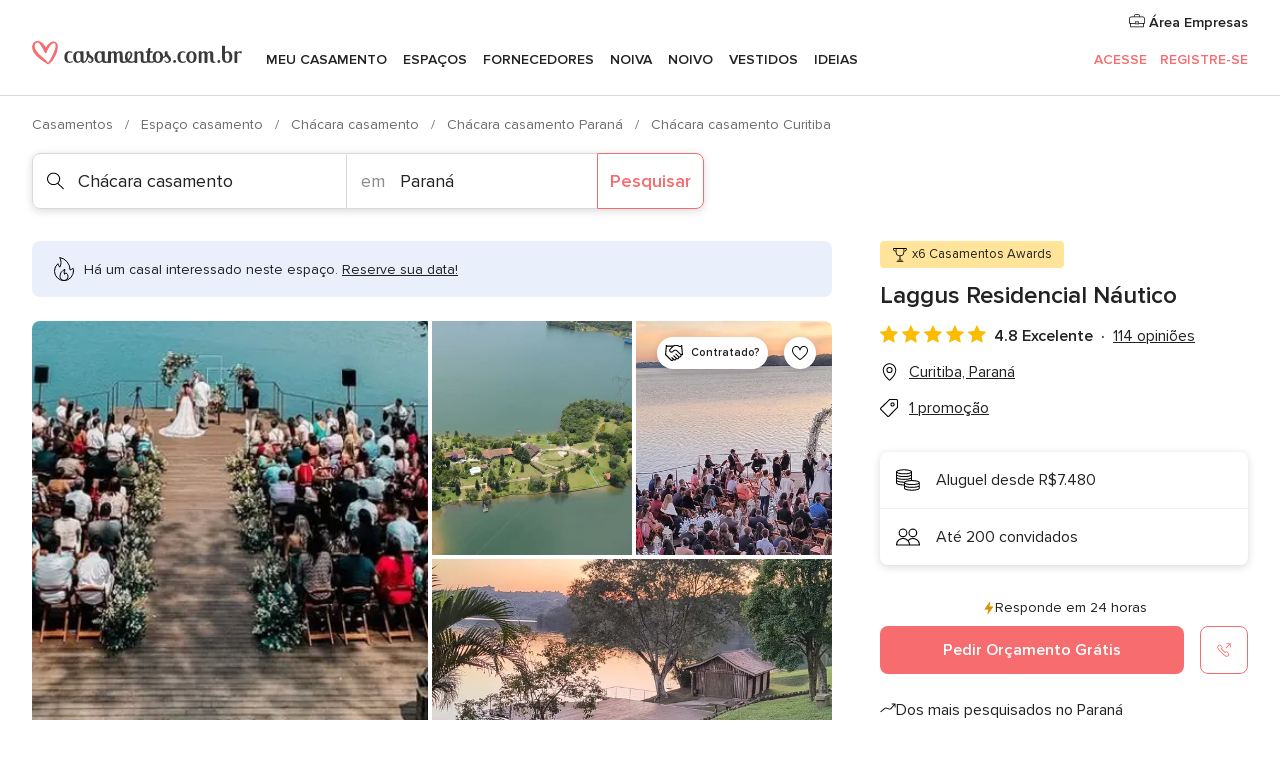

--- FILE ---
content_type: text/html; charset=UTF-8
request_url: https://www.casamentos.com.br/chacara-casamento/laggus-residencial-nautico--e117550
body_size: 69222
content:
<!DOCTYPE html>
<html lang="pt-BR" prefix="og: http://ogp.me/ns#">
<head>
<meta http-equiv="Content-Type" content="text/html; charset=utf-8">
<title>Laggus Residencial Náutico - Consulte disponibilidade e preços</title>
<meta name="description" content="Laggus Residencial Náutico (Chácara casamento Curitiba). Laggus Residencial Náutico é o local que você estava buscando para celebrar seu casamento em grande estilo e com muita s...">
<meta name="keywords" content="Laggus Residencial Náutico, Chácara casamento Laggus Residencial Náutico, Espaço casamento Laggus Residencial Náutico, Casamentos Laggus Residencial Náutico, Casamento Laggus Residencial Náutico, Chácara casamento Curitiba, Chácara casamento Paraná, Casamentos Curitiba, Espaço casamento Curitiba, Espaço casamento Paraná, Casamentos Paraná">
<meta name="robots" content="all">
<meta name="distribution" content="global">
<meta name="rating" content="general">
<meta name="pbdate" content="4:11:03 18/01/2026">
<link rel="canonical" href="https://www.casamentos.com.br/chacara-casamento/laggus-residencial-nautico--e117550">
<link rel="alternate" href="android-app://br.com.casamentos.launcher/casamentoscombr/m.casamentos.com.br/chacara-casamento/laggus-residencial-nautico--e117550">
<meta name="viewport" content="width=device-width, initial-scale=1.0">
<meta name="apple-custom-itunes-app" content="app-id=606927319">
<meta name="apple-itunes-app" content="app-id=606927319, app-argument=https://app.appsflyer.com/id606927319?pid=WP-iOS-BR&c=WP-BR-LANDINGS&s=br">
<meta name="google-play-app" content="app-id=br.com.casamentos.launcher">
<link rel="shortcut icon" href="https://www.casamentos.com.br/mobile/assets/img/favicon/favicon.png">
<meta property="fb:pages" content="341038349318007" />
<meta property="fb:app_id" content="264763526957660" />
<meta property="og:type" content="website" />
<meta property="og:title" content="Laggus Residencial Náutico" />
<meta property="og:description" content="Laggus Residencial Náutico é o local que você estava buscando para celebrar seu casamento em grande estilo e com muita sofisticação. Com a exuberância na beleza proporcionada pelas margens do lago da represa do Passaúna, Laggus é o lugar é ideal para" />
<meta property="og:image" content="https://cdn0.casamentos.com.br/vendor/7550/3_2/1280/jpg/4_13_117550-173757973662309.jpeg">
<meta property="og:image:secure_url" content="https://cdn0.casamentos.com.br/vendor/7550/3_2/1280/jpg/4_13_117550-173757973662309.jpeg">
<meta property="og:image:alt" content="Laggus Residencial Náutico">
<meta property="og:url" content="https://www.casamentos.com.br/chacara-casamento/laggus-residencial-nautico--e117550" />
<meta name="twitter:card" content="summary_large_image" />
<link rel="stylesheet" href="https://www.casamentos.com.br/builds/desktop/css/symfnw-BR60-1-20260115-016_www_m_/WebBundleResponsiveMarketplaceStorefrontBodas.css">
<script>
var internalTrackingService = internalTrackingService || {
triggerSubmit : function() {},
triggerAbandon : function() {},
loaded : false
};
</script>
<script type="text/javascript">
function getCookie (name) {var b = document.cookie.match('(^|;)\\s*' + name + '\\s*=\\s*([^;]+)'); return b ? unescape(b.pop()) : null}
function overrideOneTrustGeo () {
const otgeoCookie = getCookie('otgeo') || '';
const regexp = /^([A-Za-z]+)(?:,([A-Za-z]+))?$/g;
const matches = [...otgeoCookie.matchAll(regexp)][0];
if (matches) {
const countryCode = matches[1];
const stateCode = matches[2];
const geolocationResponse = {
countryCode
};
if (stateCode) {
geolocationResponse.stateCode = stateCode;
}
return {
geolocationResponse
};
}
}
var OneTrust = overrideOneTrustGeo() || undefined;
</script>
<span class="ot-sdk-show-settings" style="display: none"></span>
<script src="https://cdn.cookielaw.org/scripttemplates/otSDKStub.js" data-language="pt-BR" data-domain-script="3b107903-1552-4fe8-b07b-ad48067f309c" data-ignore-ga='true' defer></script>
<script>var isCountryCookiesActiveByDefault=true,CONSENT_ANALYTICS_GROUP="C0002",CONSENT_PERSONALIZATION_GROUP="C0003",CONSENT_TARGETED_ADVERTISING_GROUP="C0004",CONSENT_SOCIAL_MEDIA_GROUP="C0005",cookieConsentContent='',hideCookieConsentLayer= '', OptanonAlertBoxClosed='';hideCookieConsentLayer=getCookie('hideCookieConsentLayer');OptanonAlertBoxClosed=getCookie('OptanonAlertBoxClosed');if(hideCookieConsentLayer==="1"||Boolean(OptanonAlertBoxClosed)){cookieConsentContent=queryStringToJSON(getCookie('OptanonConsent')||'');}function getCookie(e){var o=document.cookie.match("(^|;)\\s*"+e+"\\s*=\\s*([^;]+)");return o?unescape(o.pop()):null}function queryStringToJSON(e){var o=e.split("&"),t={};return o.forEach(function(e){e=e.split("="),t[e[0]]=decodeURIComponent(e[1]||"")}),JSON.parse(JSON.stringify(t))}function isCookieGroupAllowed(e){var o=cookieConsentContent.groups;if("string"!=typeof o){if(!isCountryCookiesActiveByDefault && e===CONSENT_ANALYTICS_GROUP && getCookie('hideCookieConsentLayer')==="1"){return true}return isCountryCookiesActiveByDefault;}for(var t=o.split(","),n=0;n<t.length;n++)if(t[n].indexOf(e,0)>=0)return"1"===t[n].split(":")[1];return!1}function userHasAcceptedTheCookies(){var e=document.getElementsByTagName("body")[0],o=document.createEvent("HTMLEvents");cookieConsentContent=queryStringToJSON(getCookie("OptanonConsent")||""),!0===isCookieGroupAllowed(CONSENT_ANALYTICS_GROUP)&&(o.initEvent("analyticsCookiesHasBeenAccepted",!0,!1),e.dispatchEvent(o)),!0===isCookieGroupAllowed(CONSENT_PERSONALIZATION_GROUP)&&(o.initEvent("personalizationCookiesHasBeenAccepted",!0,!1),e.dispatchEvent(o)),!0===isCookieGroupAllowed(CONSENT_TARGETED_ADVERTISING_GROUP)&&(o.initEvent("targetedAdvertisingCookiesHasBeenAccepted",!0,!1),e.dispatchEvent(o)),!0===isCookieGroupAllowed(CONSENT_SOCIAL_MEDIA_GROUP)&&(o.initEvent("socialMediaAdvertisingCookiesHasBeenAccepted",!0,!1),e.dispatchEvent(o))}</script>
<script>
document.getElementsByTagName('body')[0].addEventListener('oneTrustLoaded', function () {
if (OneTrust.GetDomainData()?.ConsentModel?.Name === 'notice only') {
const cookiePolicyLinkSelector = document.querySelectorAll('.ot-sdk-show-settings')
cookiePolicyLinkSelector.forEach((selector) => {
selector.style.display = 'none'
})
}
})
</script>
<script>
function CMP() {
var body = document.getElementsByTagName('body')[0];
var event = document.createEvent('HTMLEvents');
var callbackIAB = (tcData, success) => {
if (success && (tcData.eventStatus === 'tcloaded' || tcData.eventStatus === 'useractioncomplete')) {
window.__tcfapi('removeEventListener', 2, () => {
}, callbackIAB);
if ((typeof window.Optanon !== "undefined" &&
!window.Optanon.GetDomainData().IsIABEnabled) ||
(tcData.gdprApplies &&
typeof window.Optanon !== "undefined" &&
window.Optanon.GetDomainData().IsIABEnabled &&
getCookie('OptanonAlertBoxClosed'))) {
userHasAcceptedTheCookies();
}
if (isCookieGroupAllowed(CONSENT_ANALYTICS_GROUP) !== true) {
event.initEvent('analyticsCookiesHasBeenDenied', true, false);
body.dispatchEvent(event);
}
if (isCookieGroupAllowed(CONSENT_TARGETED_ADVERTISING_GROUP) !== true) {
event.initEvent('targetedAdvertisingCookiesHasBeenDenied', true, false);
body.dispatchEvent(event);
}
if (tcData.gdprApplies && typeof window.Optanon !== "undefined" && window.Optanon.GetDomainData().IsIABEnabled) {
event.initEvent('IABTcDataReady', true, false);
body.dispatchEvent(event);
} else {
event.initEvent('nonIABCountryDataReady', true, false);
body.dispatchEvent(event);
}
}
}
var cnt = 0;
var consentSetInterval = setInterval(function () {
cnt += 1;
if (cnt === 600) {
userHasAcceptedTheCookies();
clearInterval(consentSetInterval);
}
if (typeof window.Optanon !== "undefined" && !window.Optanon.GetDomainData().IsIABEnabled) {
clearInterval(consentSetInterval);
userHasAcceptedTheCookies();
event.initEvent('oneTrustLoaded', true, false);
body.dispatchEvent(event);
event.initEvent('nonIABCountryDataReady', true, false);
body.dispatchEvent(event);
}
if (typeof window.__tcfapi !== "undefined") {
event.initEvent('oneTrustLoaded', true, false);
body.dispatchEvent(event);
clearInterval(consentSetInterval);
window.__tcfapi('addEventListener', 2, callbackIAB);
}
});
}
function OptanonWrapper() {
CMP();
}
</script>
</head><body>
<script>
var gtagScript = function() { var s = document.createElement("script"), el = document.getElementsByTagName("script")[0]; s.defer = true;
s.src = "https://www.googletagmanager.com/gtag/js?id=G-VG5HD4L7E2";
el.parentNode.insertBefore(s, el);}
window.dataLayer = window.dataLayer || [];
const analyticsGroupOpt = isCookieGroupAllowed(CONSENT_ANALYTICS_GROUP) === true;
const targetedAdsOpt = isCookieGroupAllowed(CONSENT_TARGETED_ADVERTISING_GROUP) === true;
const personalizationOpt = isCookieGroupAllowed(CONSENT_PERSONALIZATION_GROUP) === true;
window['gtag_enable_tcf_support'] = true;
document.getElementsByTagName('body')[0].addEventListener('oneTrustLoaded', function () {
gtagScript();
});
function gtag(){dataLayer.push(arguments);}
gtag('js', new Date());
gtag('consent', 'default', {
'analytics_storage': analyticsGroupOpt ? 'granted' : 'denied',
'ad_storage': targetedAdsOpt ? 'granted' : 'denied',
'ad_user_data': targetedAdsOpt ? 'granted' : 'denied',
'ad_user_personalization': targetedAdsOpt ? 'granted' : 'denied',
'functionality_storage': targetedAdsOpt ? 'granted' : 'denied',
'personalization_storage': personalizationOpt ? 'granted' : 'denied',
'security_storage': 'granted'
});
gtag('set', 'ads_data_redaction', !analyticsGroupOpt);
gtag('set', 'allow_ad_personalization_signals', analyticsGroupOpt);
gtag('set', 'allow_google_signals', analyticsGroupOpt);
gtag('set', 'allow_interest_groups', analyticsGroupOpt);
gtag('config', 'G-VG5HD4L7E2', { groups: 'analytics', 'send_page_view': false });
gtag('config', 'AW-964046969', { groups: 'adwords' });
</script>

<div id="app-apps-download-banner" class="branch-banner-placeholder branchBannerPlaceholder"></div>

<a class="layoutSkipMain" href="#layoutMain">Saltar para o conteúdo principal</a>
<header class="layoutHeader">
<span class="layoutHeader__hamburger app-header-menu-toggle">
<i class="svgIcon app-svg-async svgIcon__list-menu "   data-name="_common/list-menu" data-svg="https://cdn1.casamentos.com.br/assets/svg/optimized/_common/list-menu.svg" data-svg-lazyload="1"></i></span>
<a class="layoutHeader__logoAnchor app-analytics-event-click"
href="https://www.casamentos.com.br/">
<img src="https://www.casamentos.com.br/assets/img/logos/gen_logoHeader.svg"   alt="Casamentos"  width="228" height="25"   >
</a>
<nav class="layoutHeader__nav app-header-nav">
<ul class="layoutNavMenu app-header-list">
<li class="layoutNavMenu__header">
<i class="svgIcon app-svg-async svgIcon__close layoutNavMenu__itemClose app-header-menu-toggle"   data-name="_common/close" data-svg="https://cdn1.casamentos.com.br/assets/svg/optimized/_common/close.svg" data-svg-lazyload="1"></i>        </li>
<li class="layoutNavMenu__item app-header-menu-item-openSection layoutNavMenu__item--my_wedding ">
<a href="https://www.casamentos.com.br/organizador-casamento"
class="layoutNavMenu__anchor app-header-menu-itemAnchor app-analytics-track-event-click "
data-tracking-section="header" data-tracking-category="Navigation" data-tracking-category-authed="1"
data-tracking-dt="tools"                >
Meu casamento                </a>
<i class="svgIcon app-svg-async svgIcon__angleRightBlood layoutNavMenu__anchorArrow"   data-name="_common/angleRightBlood" data-svg="https://cdn1.casamentos.com.br/assets/svg/optimized/_common/angleRightBlood.svg" data-svg-lazyload="1"></i>
<div class="layoutNavMenuTab app-header-menu-itemDropdown">
<div class="layoutNavMenuTab__layout">
<div class="layoutNavMenuTab__header">
<i class="svgIcon app-svg-async svgIcon__angleLeftBlood layoutNavMenuTab__icon app-header-menu-item-closeSection"   data-name="_common/angleLeftBlood" data-svg="https://cdn1.casamentos.com.br/assets/svg/optimized/_common/angleLeftBlood.svg" data-svg-lazyload="1"></i>    <a class="layoutNavMenuTab__title" href="https://www.casamentos.com.br/organizador-casamento">
Meu casamento    </a>
<i class="svgIcon app-svg-async svgIcon__close layoutNavMenuTab__iconClose app-header-menu-toggle"   data-name="_common/close" data-svg="https://cdn1.casamentos.com.br/assets/svg/optimized/_common/close.svg" data-svg-lazyload="1"></i></div>
<div class="layoutNavMenuTabMyWedding">
<div class="layoutNavMenuTabMyWeddingList">
<a class="layoutNavMenuTabMyWedding__title" href="https://www.casamentos.com.br/organizador-casamento">
Meu organizador de casamento        </a>
<ul class="layoutNavMenuTabMyWeddingList__content ">
<li class="layoutNavMenuTabMyWeddingList__item layoutNavMenuTabMyWeddingList__item--viewAll">
<a href="https://www.casamentos.com.br/organizador-casamento">Ver tudo</a>
</li>
<li class="layoutNavMenuTabMyWeddingList__item "
>
<a href="https://www.casamentos.com.br/agenda-tarefas-casamento">
<i class="svgIcon app-svg-async svgIcon__checklist layoutNavMenuTabMyWeddingList__itemIcon"   data-name="tools/categories/checklist" data-svg="https://cdn1.casamentos.com.br/assets/svg/optimized/tools/categories/checklist.svg" data-svg-lazyload="1"></i>                        Agenda                    </a>
</li>
<li class="layoutNavMenuTabMyWeddingList__item "
>
<a href="https://www.casamentos.com.br/gestor-convidados-casamento">
<i class="svgIcon app-svg-async svgIcon__guests layoutNavMenuTabMyWeddingList__itemIcon"   data-name="tools/categories/guests" data-svg="https://cdn1.casamentos.com.br/assets/svg/optimized/tools/categories/guests.svg" data-svg-lazyload="1"></i>                        Convidados                    </a>
</li>
<li class="layoutNavMenuTabMyWeddingList__item "
>
<a href="https://www.casamentos.com.br/organizador-mesas-casamento">
<i class="svgIcon app-svg-async svgIcon__tables layoutNavMenuTabMyWeddingList__itemIcon"   data-name="tools/categories/tables" data-svg="https://cdn1.casamentos.com.br/assets/svg/optimized/tools/categories/tables.svg" data-svg-lazyload="1"></i>                        Mesas                    </a>
</li>
<li class="layoutNavMenuTabMyWeddingList__item "
>
<a href="https://www.casamentos.com.br/orcamento-casamento">
<i class="svgIcon app-svg-async svgIcon__budget layoutNavMenuTabMyWeddingList__itemIcon"   data-name="tools/categories/budget" data-svg="https://cdn1.casamentos.com.br/assets/svg/optimized/tools/categories/budget.svg" data-svg-lazyload="1"></i>                        Orçamentador                    </a>
</li>
<li class="layoutNavMenuTabMyWeddingList__item "
>
<a href="https://www.casamentos.com.br/meus-fornecedores-casamento">
<i class="svgIcon app-svg-async svgIcon__vendors layoutNavMenuTabMyWeddingList__itemIcon"   data-name="tools/categories/vendors" data-svg="https://cdn1.casamentos.com.br/assets/svg/optimized/tools/categories/vendors.svg" data-svg-lazyload="1"></i>                        Fornecedores                    </a>
</li>
<li class="layoutNavMenuTabMyWeddingList__item "
>
<a href="https://www.casamentos.com.br/meus-vestidos-casamento">
<i class="svgIcon app-svg-async svgIcon__dresses layoutNavMenuTabMyWeddingList__itemIcon"   data-name="tools/categories/dresses" data-svg="https://cdn1.casamentos.com.br/assets/svg/optimized/tools/categories/dresses.svg" data-svg-lazyload="1"></i>                        Vestidos                    </a>
</li>
<li class="layoutNavMenuTabMyWeddingList__item "
>
<a href="https://www.casamentos.com.br/website/index.php?actionReferrer=8">
<i class="svgIcon app-svg-async svgIcon__website layoutNavMenuTabMyWeddingList__itemIcon"   data-name="tools/categories/website" data-svg="https://cdn1.casamentos.com.br/assets/svg/optimized/tools/categories/website.svg" data-svg-lazyload="1"></i>                        Site de Casamento                    </a>
</li>
</ul>
</div>
<div class="layoutNavMenuTabMyWeddingBanners">
<div class="layoutNavMenuBannerBox app-header-menu-banner app-link "
data-href="https://www.casamentos.com.br/app-casamentos"
>
<div class="layoutNavMenuBannerBox__content">
<p class="layoutNavMenuBannerBox__title">Faça download do aplicativo</p>
<span class="layoutNavMenuBannerBox__subtitle">Organize o seu casamento onde e quando quiser</span>
</div>
<img data-src="https://www.casamentos.com.br/assets/img/logos/square-icon.svg"  class="lazyload layoutNavMenuBannerBox__icon" alt="Ícone do app"  width="60" height="60"  >
</div>
<div class="layoutNavMenuBannerBox app-header-menu-banner app-link "
data-href="https://www.casamentos.com.br/album-casamento-wedshoots"
>
<div class="layoutNavMenuBannerBox__content">
<a class="layoutNavMenuBannerBox__title" href="https://www.casamentos.com.br/album-casamento-wedshoots">Wedshoots</a>
<span class="layoutNavMenuBannerBox__subtitle">Todas as fotos de seus convidados em um álbum</span>
</div>
<img data-src="https://www.casamentos.com.br/assets/img/wedshoots/ico_wedshoots.svg"  class="lazyload layoutNavMenuBannerBox__icon" alt="Ícone do Wedshoots"  width="60" height="60"  >
</div>
</div>
</div>    </div>
</div>
</li>
<li class="layoutNavMenu__item app-header-menu-item-openSection layoutNavMenu__item--venues ">
<a href="https://www.casamentos.com.br/espaco-casamento"
class="layoutNavMenu__anchor app-header-menu-itemAnchor app-analytics-track-event-click "
data-tracking-section="header" data-tracking-category="Navigation" data-tracking-category-authed="1"
data-tracking-dt="venues"                >
Espaços                </a>
<i class="svgIcon app-svg-async svgIcon__angleRightBlood layoutNavMenu__anchorArrow"   data-name="_common/angleRightBlood" data-svg="https://cdn1.casamentos.com.br/assets/svg/optimized/_common/angleRightBlood.svg" data-svg-lazyload="1"></i>
<div class="layoutNavMenuTab app-header-menu-itemDropdown">
<div class="layoutNavMenuTab__layout">
<div class="layoutNavMenuTab__header">
<i class="svgIcon app-svg-async svgIcon__angleLeftBlood layoutNavMenuTab__icon app-header-menu-item-closeSection"   data-name="_common/angleLeftBlood" data-svg="https://cdn1.casamentos.com.br/assets/svg/optimized/_common/angleLeftBlood.svg" data-svg-lazyload="1"></i>    <a class="layoutNavMenuTab__title" href="https://www.casamentos.com.br/espaco-casamento">
Espaços    </a>
<i class="svgIcon app-svg-async svgIcon__close layoutNavMenuTab__iconClose app-header-menu-toggle"   data-name="_common/close" data-svg="https://cdn1.casamentos.com.br/assets/svg/optimized/_common/close.svg" data-svg-lazyload="1"></i></div>
<div class="layoutNavMenuTabVenues">
<div class="layoutNavMenuTabVenues__categories">
<div class="layoutNavMenuTabVenuesList">
<a class="layoutNavMenuTabVenues__title"
href="https://www.casamentos.com.br/espaco-casamento">
Espaço casamento            </a>
<ul class="layoutNavMenuTabVenuesList__content">
<li class="layoutNavMenuTabVenuesList__item layoutNavMenuTabVenuesList__item--viewAll">
<a href="https://www.casamentos.com.br/espaco-casamento">Ver tudo</a>
</li>
<li class="layoutNavMenuTabVenuesList__item">
<a href="https://www.casamentos.com.br/fazenda-casamento">
Fazenda casamento                        </a>
</li>
<li class="layoutNavMenuTabVenuesList__item">
<a href="https://www.casamentos.com.br/chacara-casamento">
Chácara casamento                        </a>
</li>
<li class="layoutNavMenuTabVenuesList__item">
<a href="https://www.casamentos.com.br/hotel-casamento">
Hotel casamento                        </a>
</li>
<li class="layoutNavMenuTabVenuesList__item">
<a href="https://www.casamentos.com.br/restaurante-casamento">
Restaurante casamento                        </a>
</li>
<li class="layoutNavMenuTabVenuesList__item">
<a href="https://www.casamentos.com.br/salao-casamento">
Salão casamento                        </a>
</li>
<li class="layoutNavMenuTabVenuesList__item">
<a href="https://www.casamentos.com.br/sitio-casamento">
Sítio casamento                        </a>
</li>
<li class="layoutNavMenuTabVenuesList__item">
<a href="https://www.casamentos.com.br/casa-para-casamento">
Casa para casamento                        </a>
</li>
<li class="layoutNavMenuTabVenuesList__item">
<a href="https://www.casamentos.com.br/casamentos-na-praia">
Casamentos na praia                        </a>
</li>
<li class="layoutNavMenuTabVenuesList__item">
<a href="https://www.casamentos.com.br/espacos-exclusivos">
Espaços exclusivos                        </a>
</li>
<li class="layoutNavMenuTabVenuesList__item layoutNavMenuTabVenuesList__item--highlight">
<a href="https://www.casamentos.com.br/promocoes/espaco-casamento">
Promoções                        </a>
</li>
</ul>
</div>
</div>
<div class="layoutNavMenuTabVenuesBanners">
<div class="layoutNavMenuBannerBox app-header-menu-banner app-link app-analytics-track-event-click"
data-href="https://www.casamentos.com.br/destination-wedding"
data-tracking-section=header_venues                      data-tracking-category=Navigation                      data-tracking-dt=destination_weddings         >
<div class="layoutNavMenuBannerBox__content">
<p class="layoutNavMenuBannerBox__title">Destination Weddings</p>
<span class="layoutNavMenuBannerBox__subtitle">Seu casamento em um lugar paradisíaco.</span>
</div>
<img class="svgIcon svgIcon__plane_destination layoutNavMenuBannerBox__icon lazyload" data-src="https://cdn1.casamentos.com.br/assets/svg/original/illustration/plane_destination.svg"  alt="illustration plane destination" width="56" height="56" >    </div>
</div>
</div>
</div>
</div>
</li>
<li class="layoutNavMenu__item app-header-menu-item-openSection layoutNavMenu__item--vendors ">
<a href="https://www.casamentos.com.br/fornecedores"
class="layoutNavMenu__anchor app-header-menu-itemAnchor app-analytics-track-event-click "
data-tracking-section="header" data-tracking-category="Navigation" data-tracking-category-authed="1"
data-tracking-dt="vendors"                >
Fornecedores                </a>
<i class="svgIcon app-svg-async svgIcon__angleRightBlood layoutNavMenu__anchorArrow"   data-name="_common/angleRightBlood" data-svg="https://cdn1.casamentos.com.br/assets/svg/optimized/_common/angleRightBlood.svg" data-svg-lazyload="1"></i>
<div class="layoutNavMenuTab app-header-menu-itemDropdown">
<div class="layoutNavMenuTab__layout">
<div class="layoutNavMenuTab__header">
<i class="svgIcon app-svg-async svgIcon__angleLeftBlood layoutNavMenuTab__icon app-header-menu-item-closeSection"   data-name="_common/angleLeftBlood" data-svg="https://cdn1.casamentos.com.br/assets/svg/optimized/_common/angleLeftBlood.svg" data-svg-lazyload="1"></i>    <a class="layoutNavMenuTab__title" href="https://www.casamentos.com.br/fornecedores">
Fornecedores    </a>
<i class="svgIcon app-svg-async svgIcon__close layoutNavMenuTab__iconClose app-header-menu-toggle"   data-name="_common/close" data-svg="https://cdn1.casamentos.com.br/assets/svg/optimized/_common/close.svg" data-svg-lazyload="1"></i></div>
<div class="layoutNavMenuTabVendors">
<div class="layoutNavMenuTabVendors__content">
<div class="layoutNavMenuTabVendorsList">
<a class="layoutNavMenuTabVendors__title" href="https://www.casamentos.com.br/fornecedores">
Comece a contratar seus fornecedores            </a>
<ul class="layoutNavMenuTabVendorsList__content">
<li class="layoutNavMenuTabVendorsList__item layoutNavMenuTabVendorsList__item--viewAll">
<a href="https://www.casamentos.com.br/fornecedores">Ver tudo</a>
</li>
<li class="layoutNavMenuTabVendorsList__item">
<i class="svgIcon app-svg-async svgIcon__categPhoto layoutNavMenuTabVendorsList__itemIcon"   data-name="vendors/categories/categPhoto" data-svg="https://cdn1.casamentos.com.br/assets/svg/optimized/vendors/categories/categPhoto.svg" data-svg-lazyload="1"></i>                        <a href="https://www.casamentos.com.br/fotografo-casamento">
Fotógrafo casamento                        </a>
</li>
<li class="layoutNavMenuTabVendorsList__item">
<i class="svgIcon app-svg-async svgIcon__categVideo layoutNavMenuTabVendorsList__itemIcon"   data-name="vendors/categories/categVideo" data-svg="https://cdn1.casamentos.com.br/assets/svg/optimized/vendors/categories/categVideo.svg" data-svg-lazyload="1"></i>                        <a href="https://www.casamentos.com.br/filmagem-casamento">
Filmagem casamento                        </a>
</li>
<li class="layoutNavMenuTabVendorsList__item">
<i class="svgIcon app-svg-async svgIcon__categMusic layoutNavMenuTabVendorsList__itemIcon"   data-name="vendors/categories/categMusic" data-svg="https://cdn1.casamentos.com.br/assets/svg/optimized/vendors/categories/categMusic.svg" data-svg-lazyload="1"></i>                        <a href="https://www.casamentos.com.br/musica-de-casamento">
Música de casamento                        </a>
</li>
<li class="layoutNavMenuTabVendorsList__item">
<i class="svgIcon app-svg-async svgIcon__categCatering layoutNavMenuTabVendorsList__itemIcon"   data-name="vendors/categories/categCatering" data-svg="https://cdn1.casamentos.com.br/assets/svg/optimized/vendors/categories/categCatering.svg" data-svg-lazyload="1"></i>                        <a href="https://www.casamentos.com.br/buffet-casamento">
Buffet e Gastronomia                        </a>
</li>
<li class="layoutNavMenuTabVendorsList__item">
<i class="svgIcon app-svg-async svgIcon__categRental layoutNavMenuTabVendorsList__itemIcon"   data-name="vendors/categories/categRental" data-svg="https://cdn1.casamentos.com.br/assets/svg/optimized/vendors/categories/categRental.svg" data-svg-lazyload="1"></i>                        <a href="https://www.casamentos.com.br/carros-casamento">
Carros casamento                        </a>
</li>
<li class="layoutNavMenuTabVendorsList__item">
<i class="svgIcon app-svg-async svgIcon__categInvite layoutNavMenuTabVendorsList__itemIcon"   data-name="vendors/categories/categInvite" data-svg="https://cdn1.casamentos.com.br/assets/svg/optimized/vendors/categories/categInvite.svg" data-svg-lazyload="1"></i>                        <a href="https://www.casamentos.com.br/convites-de-casamento">
Convites de casamento                        </a>
</li>
<li class="layoutNavMenuTabVendorsList__item">
<i class="svgIcon app-svg-async svgIcon__categGift layoutNavMenuTabVendorsList__itemIcon"   data-name="vendors/categories/categGift" data-svg="https://cdn1.casamentos.com.br/assets/svg/optimized/vendors/categories/categGift.svg" data-svg-lazyload="1"></i>                        <a href="https://www.casamentos.com.br/lembrancas-de-casamento">
Lembranças de casamento                        </a>
</li>
<li class="layoutNavMenuTabVendorsList__item">
<i class="svgIcon app-svg-async svgIcon__categFlower layoutNavMenuTabVendorsList__itemIcon"   data-name="vendors/categories/categFlower" data-svg="https://cdn1.casamentos.com.br/assets/svg/optimized/vendors/categories/categFlower.svg" data-svg-lazyload="1"></i>                        <a href="https://www.casamentos.com.br/florista-casamento">
Florista casamento                        </a>
</li>
<li class="layoutNavMenuTabVendorsList__item">
<i class="svgIcon app-svg-async svgIcon__categPlanner layoutNavMenuTabVendorsList__itemIcon"   data-name="vendors/categories/categPlanner" data-svg="https://cdn1.casamentos.com.br/assets/svg/optimized/vendors/categories/categPlanner.svg" data-svg-lazyload="1"></i>                        <a href="https://www.casamentos.com.br/cerimonialista">
Cerimonialista                        </a>
</li>
</ul>
</div>
<div class="layoutNavMenuTabVendorsListOthers">
<p class="layoutNavMenuTabVendorsListOthers__subtitle">Outras categorias</p>
<ul class="layoutNavMenuTabVendorsListOthers__container">
<li class="layoutNavMenuTabVendorsListOthers__item">
<a href="https://www.casamentos.com.br/decoracao-casamento">
Decoração casamento                        </a>
</li>
<li class="layoutNavMenuTabVendorsListOthers__item">
<a href="https://www.casamentos.com.br/tendas-casamentos">
Tendas casamentos                        </a>
</li>
<li class="layoutNavMenuTabVendorsListOthers__item">
<a href="https://www.casamentos.com.br/animacao-festa">
Animação festa                        </a>
</li>
<li class="layoutNavMenuTabVendorsListOthers__item">
<a href="https://www.casamentos.com.br/lista-de-casamento">
Lista de casamento                        </a>
</li>
<li class="layoutNavMenuTabVendorsListOthers__item">
<a href="https://www.casamentos.com.br/lua-de-mel">
Lua de mel                        </a>
</li>
<li class="layoutNavMenuTabVendorsListOthers__item">
<a href="https://www.casamentos.com.br/bolo-casamento">
Bolo casamento                        </a>
</li>
<li class="layoutNavMenuTabVendorsListOthers__item">
<a href="https://www.casamentos.com.br/doces-casamento">
Doces casamento                        </a>
</li>
<li class="layoutNavMenuTabVendorsListOthers__item">
<a href="https://www.casamentos.com.br/bebidas-casamento">
Bebidas casamento                        </a>
</li>
<li class="layoutNavMenuTabVendorsListOthers__item">
<a href="https://www.casamentos.com.br/celebrante">
Celebrante                        </a>
</li>
<li class="layoutNavMenuTabVendorsListOthers__item">
<a href="https://www.casamentos.com.br/cabine-de-fotos">
Cabine de fotos                        </a>
</li>
<li class="layoutNavMenuTabVendorsListOthers__deals">
<a href="https://www.casamentos.com.br/promocoes/fornecedores">
Promoções                        </a>
</li>
</ul>
</div>
</div>
<div class="layoutNavMenuTabVendorsBanners">
<div class="layoutNavMenuBannerBox app-header-menu-banner app-link app-analytics-track-event-click"
data-href="https://www.casamentos.com.br/destination-wedding"
data-tracking-section=header_vendors                      data-tracking-category=Navigation                      data-tracking-dt=destination_weddings         >
<div class="layoutNavMenuBannerBox__content">
<p class="layoutNavMenuBannerBox__title">Destination Weddings</p>
<span class="layoutNavMenuBannerBox__subtitle">Seu casamento em um lugar paradisíaco.</span>
</div>
<img class="svgIcon svgIcon__plane_destination layoutNavMenuBannerBox__icon lazyload" data-src="https://cdn1.casamentos.com.br/assets/svg/original/illustration/plane_destination.svg"  alt="illustration plane destination" width="56" height="56" >    </div>
</div>
<div class="layoutNavMenuTabVendorsOtherTabs">
<div class="layoutNavMenuTabVendorsBride">
<p class="layoutNavMenuTabVendorsOtherTabs__subtitle">Noiva</p>
<ul class="layoutNavMenuTabVendorsOtherTabsList">
<li class="layoutNavMenuTabVendorsOtherTabsList__item">
<a href="https://www.casamentos.com.br/atelier-noiva">
Atelier noiva                                </a>
</li>
<li class="layoutNavMenuTabVendorsOtherTabsList__item">
<a href="https://www.casamentos.com.br/lojas-de-noiva">
Lojas de noiva                                </a>
</li>
<li class="layoutNavMenuTabVendorsOtherTabsList__item">
<a href="https://www.casamentos.com.br/acessorios-noivas">
Acessórios noivas                                </a>
</li>
<li class="layoutNavMenuTabVendorsOtherTabsList__item">
<a href="https://www.casamentos.com.br/alianca-casamento">
Aliança casamento                                </a>
</li>
<li class="layoutNavMenuTabVendorsOtherTabsList__item">
<a href="https://www.casamentos.com.br/beleza-noivas">
Beleza noivas                                </a>
</li>
<li class="layoutNavMenuTabVendorsOtherTabsList__item">
<a href="https://www.casamentos.com.br/roupas-para-festa">
Roupas para festa                                </a>
</li>
<li class="layoutNavMenuTabVendorsOtherTabsList__item">
<a href="https://www.casamentos.com.br/trajes-madrinha">
Trajes madrinha                                </a>
</li>
<li class="layoutNavMenuTabVendorsOtherTabsList__item layoutNavMenuTabVendorsOtherTabsList__item--deals">
<a href="https://www.casamentos.com.br/promocoes/noiva">
Promoções                            </a>
</li>
</ul>
</div>
<div class="layoutNavMenuTabVendorsGrooms">
<p class="layoutNavMenuTabVendorsOtherTabs__subtitle">Noivo</p>
<ul class="layoutNavMenuTabVendorsOtherTabsList">
<li class="layoutNavMenuTabVendorsOtherTabsList__item">
<a href="https://www.casamentos.com.br/roupa-noivo">
Roupa noivo                                </a>
</li>
<li class="layoutNavMenuTabVendorsOtherTabsList__item">
<a href="https://www.casamentos.com.br/aluguel-roupa-noivo">
Aluguel roupa noivo                                </a>
</li>
<li class="layoutNavMenuTabVendorsOtherTabsList__item">
<a href="https://www.casamentos.com.br/cuidado-masculino">
Cuidado masculino                                </a>
</li>
<li class="layoutNavMenuTabVendorsOtherTabsList__item layoutNavMenuTabVendorsOtherTabsList__item--deals">
<a href="https://www.casamentos.com.br/promocoes/noivo">
Promoções                            </a>
</li>
</ul>
</div>
</div>
</div>    </div>
</div>
</li>
<li class="layoutNavMenu__item app-header-menu-item-openSection layoutNavMenu__item--brides ">
<a href="https://www.casamentos.com.br/noiva"
class="layoutNavMenu__anchor app-header-menu-itemAnchor app-analytics-track-event-click "
data-tracking-section="header" data-tracking-category="Navigation" data-tracking-category-authed="1"
>
Noiva                </a>
<i class="svgIcon app-svg-async svgIcon__angleRightBlood layoutNavMenu__anchorArrow"   data-name="_common/angleRightBlood" data-svg="https://cdn1.casamentos.com.br/assets/svg/optimized/_common/angleRightBlood.svg" data-svg-lazyload="1"></i>
<div class="layoutNavMenuTab app-header-menu-itemDropdown">
<div class="layoutNavMenuTab__layout">
<div class="layoutNavMenuTab__header">
<i class="svgIcon app-svg-async svgIcon__angleLeftBlood layoutNavMenuTab__icon app-header-menu-item-closeSection"   data-name="_common/angleLeftBlood" data-svg="https://cdn1.casamentos.com.br/assets/svg/optimized/_common/angleLeftBlood.svg" data-svg-lazyload="1"></i>    <a class="layoutNavMenuTab__title" href="https://www.casamentos.com.br/noiva">
Noivas    </a>
<i class="svgIcon app-svg-async svgIcon__close layoutNavMenuTab__iconClose app-header-menu-toggle"   data-name="_common/close" data-svg="https://cdn1.casamentos.com.br/assets/svg/optimized/_common/close.svg" data-svg-lazyload="1"></i></div>
<div class="layoutNavMenuTabBridesGrooms">
<div class="layoutNavMenuTabBridesGroomsList">
<a class="layoutNavMenuTabBridesGrooms__title" href="https://www.casamentos.com.br/noiva">
Noivas        </a>
<ul class="layoutNavMenuTabBridesGroomsList__content">
<li class="layoutNavMenuTabBridesGroomsList__item layoutNavMenuTabBridesGroomsList__item--viewAll">
<a href="https://www.casamentos.com.br/noiva">Ver tudo</a>
</li>
<li class="layoutNavMenuTabBridesGroomsList__item">
<a href="https://www.casamentos.com.br/atelier-noiva">
Atelier noiva                    </a>
</li>
<li class="layoutNavMenuTabBridesGroomsList__item">
<a href="https://www.casamentos.com.br/lojas-de-noiva">
Lojas de noiva                    </a>
</li>
<li class="layoutNavMenuTabBridesGroomsList__item">
<a href="https://www.casamentos.com.br/acessorios-noivas">
Acessórios noivas                    </a>
</li>
<li class="layoutNavMenuTabBridesGroomsList__item">
<a href="https://www.casamentos.com.br/alianca-casamento">
Aliança casamento                    </a>
</li>
<li class="layoutNavMenuTabBridesGroomsList__item">
<a href="https://www.casamentos.com.br/beleza-noivas">
Beleza noivas                    </a>
</li>
<li class="layoutNavMenuTabBridesGroomsList__item">
<a href="https://www.casamentos.com.br/roupas-para-festa">
Roupas para festa                    </a>
</li>
<li class="layoutNavMenuTabBridesGroomsList__item">
<a href="https://www.casamentos.com.br/trajes-madrinha">
Trajes madrinha                    </a>
</li>
<li class="layoutNavMenuTabBridesGroomsList__item layoutNavMenuTabBridesGroomsList__item--highlight">
<a href="https://www.casamentos.com.br/promocoes/noiva">
Promoções                </a>
</li>
</ul>
</div>
<div class="layoutNavMenuTabBridesGroomsBanner">
<div class="layoutNavMenuBannerBox app-header-menu-banner app-link "
data-href="https://www.casamentos.com.br/vestidos-noivas"
>
<div class="layoutNavMenuBannerBox__content">
<p class="layoutNavMenuBannerBox__title">Catálogo de Vestidos</p>
<span class="layoutNavMenuBannerBox__subtitle">Escolha o seu e encontre a loja mais próxima.</span>
</div>
<img class="svgIcon svgIcon__dress layoutNavMenuBannerBox__icon lazyload" data-src="https://cdn1.casamentos.com.br/assets/svg/original/illustration/dress.svg"  alt="illustration dress" width="56" height="56" >    </div>
</div>
</div>    </div>
</div>
</li>
<li class="layoutNavMenu__item app-header-menu-item-openSection layoutNavMenu__item--grooms ">
<a href="https://www.casamentos.com.br/noivo"
class="layoutNavMenu__anchor app-header-menu-itemAnchor app-analytics-track-event-click "
data-tracking-section="header" data-tracking-category="Navigation" data-tracking-category-authed="1"
>
Noivo                </a>
<i class="svgIcon app-svg-async svgIcon__angleRightBlood layoutNavMenu__anchorArrow"   data-name="_common/angleRightBlood" data-svg="https://cdn1.casamentos.com.br/assets/svg/optimized/_common/angleRightBlood.svg" data-svg-lazyload="1"></i>
<div class="layoutNavMenuTab app-header-menu-itemDropdown">
<div class="layoutNavMenuTab__layout">
<div class="layoutNavMenuTab__header">
<i class="svgIcon app-svg-async svgIcon__angleLeftBlood layoutNavMenuTab__icon app-header-menu-item-closeSection"   data-name="_common/angleLeftBlood" data-svg="https://cdn1.casamentos.com.br/assets/svg/optimized/_common/angleLeftBlood.svg" data-svg-lazyload="1"></i>    <a class="layoutNavMenuTab__title" href="https://www.casamentos.com.br/noivo">
Casais    </a>
<i class="svgIcon app-svg-async svgIcon__close layoutNavMenuTab__iconClose app-header-menu-toggle"   data-name="_common/close" data-svg="https://cdn1.casamentos.com.br/assets/svg/optimized/_common/close.svg" data-svg-lazyload="1"></i></div>
<div class="layoutNavMenuTabBridesGrooms">
<div class="layoutNavMenuTabBridesGroomsList">
<a class="layoutNavMenuTabBridesGrooms__title" href="https://www.casamentos.com.br/noivo">
Casais        </a>
<ul class="layoutNavMenuTabBridesGroomsList__content">
<li class="layoutNavMenuTabBridesGroomsList__item layoutNavMenuTabBridesGroomsList__item--viewAll">
<a href="https://www.casamentos.com.br/noivo">Ver tudo</a>
</li>
<li class="layoutNavMenuTabBridesGroomsList__item">
<a href="https://www.casamentos.com.br/roupa-noivo">
Roupa noivo                    </a>
</li>
<li class="layoutNavMenuTabBridesGroomsList__item">
<a href="https://www.casamentos.com.br/aluguel-roupa-noivo">
Aluguel roupa noivo                    </a>
</li>
<li class="layoutNavMenuTabBridesGroomsList__item">
<a href="https://www.casamentos.com.br/cuidado-masculino">
Cuidado masculino                    </a>
</li>
<li class="layoutNavMenuTabBridesGroomsList__item layoutNavMenuTabBridesGroomsList__item--highlight">
<a href="https://www.casamentos.com.br/promocoes/noivo">
Promoções                </a>
</li>
</ul>
</div>
<div class="layoutNavMenuTabBridesGroomsBanner">
<div class="layoutNavMenuBannerBox app-header-menu-banner app-link "
data-href="https://www.casamentos.com.br/trajes-noivo"
>
<div class="layoutNavMenuBannerBox__content">
<p class="layoutNavMenuBannerBox__title">Catálogo de trajes</p>
<span class="layoutNavMenuBannerBox__subtitle">Escolha o seu e encontre a loja mais próxima.</span>
</div>
<img class="svgIcon svgIcon__bowtie_blue layoutNavMenuBannerBox__icon lazyload" data-src="https://cdn1.casamentos.com.br/assets/svg/original/illustration/bowtie_blue.svg"  alt="illustration bowtie blue" width="56" height="56" >    </div>
</div>
</div>    </div>
</div>
</li>
<li class="layoutNavMenu__item app-header-menu-item-openSection layoutNavMenu__item--dresses ">
<a href="https://www.casamentos.com.br/vestidos-noivas"
class="layoutNavMenu__anchor app-header-menu-itemAnchor app-analytics-track-event-click "
data-tracking-section="header" data-tracking-category="Navigation" data-tracking-category-authed="1"
data-tracking-dt="dresses"                >
Vestidos                </a>
<i class="svgIcon app-svg-async svgIcon__angleRightBlood layoutNavMenu__anchorArrow"   data-name="_common/angleRightBlood" data-svg="https://cdn1.casamentos.com.br/assets/svg/optimized/_common/angleRightBlood.svg" data-svg-lazyload="1"></i>
<div class="layoutNavMenuTab app-header-menu-itemDropdown">
<div class="layoutNavMenuTab__layout">
<div class="layoutNavMenuTab__header">
<i class="svgIcon app-svg-async svgIcon__angleLeftBlood layoutNavMenuTab__icon app-header-menu-item-closeSection"   data-name="_common/angleLeftBlood" data-svg="https://cdn1.casamentos.com.br/assets/svg/optimized/_common/angleLeftBlood.svg" data-svg-lazyload="1"></i>    <a class="layoutNavMenuTab__title" href="https://www.casamentos.com.br/vestidos-noivas">
Vestidos    </a>
<i class="svgIcon app-svg-async svgIcon__close layoutNavMenuTab__iconClose app-header-menu-toggle"   data-name="_common/close" data-svg="https://cdn1.casamentos.com.br/assets/svg/optimized/_common/close.svg" data-svg-lazyload="1"></i></div>
<div class="layoutNavMenuTabDresses">
<div class="layoutNavMenuTabDressesList">
<a class="layoutNavMenuTabDresses__title" href="https://www.casamentos.com.br/vestidos-noivas">
As últimas novidades da moda nupcial        </a>
<ul class="layoutNavMenuTabDressesList__content">
<li class="layoutNavMenuTabDressesList__item layoutNavMenuTabDressesList__item--viewAll">
<a href="https://www.casamentos.com.br/vestidos-noivas">Ver tudo</a>
</li>
<li class="layoutNavMenuTabDressesList__item">
<a href="https://www.casamentos.com.br/vestidos-noivas" class="layoutNavMenuTabDressesList__Link">
<i class="svgIcon app-svg-async svgIcon__bride-dress layoutNavMenuTabDressesList__itemIcon"   data-name="dresses/categories/bride-dress" data-svg="https://cdn1.casamentos.com.br/assets/svg/optimized/dresses/categories/bride-dress.svg" data-svg-lazyload="1"></i>                        Noiva                    </a>
</li>
<li class="layoutNavMenuTabDressesList__item">
<a href="https://www.casamentos.com.br/joias" class="layoutNavMenuTabDressesList__Link">
<i class="svgIcon app-svg-async svgIcon__diamond layoutNavMenuTabDressesList__itemIcon"   data-name="dresses/categories/diamond" data-svg="https://cdn1.casamentos.com.br/assets/svg/optimized/dresses/categories/diamond.svg" data-svg-lazyload="1"></i>                        Joias                    </a>
</li>
</ul>
</div>
<div class="layoutNavMenuTabDressesFeatured">
<p class="layoutNavMenuTabDresses__subtitle">Estilistas destacados</p>
<div class="layoutNavMenuTabDressesFeatured__content">
<a href="https://www.casamentos.com.br/vestidos-noivas/rosa-clara--d3">
<figure class="layoutNavMenuTabDressesFeaturedItem">
<img data-src="https://cdn0.casamentos.com.br/cat/vestidos-noivas/rosa-clara/bina--mfvr715302.jpg"  class="lazyload layoutNavMenuTabDressesFeaturedItem__image" alt="Rosa Clará"  width="290" height="406"  >
<figcaption class="layoutNavMenuTabDressesFeaturedItem__name">Rosa Clará</figcaption>
</figure>
</a>
</div>
</div>
</div>
</div>
</div>
</li>
<li class="layoutNavMenu__item app-header-menu-item-openSection layoutNavMenu__item--articles ">
<a href="https://www.casamentos.com.br/artigos"
class="layoutNavMenu__anchor app-header-menu-itemAnchor app-analytics-track-event-click "
data-tracking-section="header" data-tracking-category="Navigation" data-tracking-category-authed="1"
data-tracking-dt="ideas"                >
Ideias                </a>
<i class="svgIcon app-svg-async svgIcon__angleRightBlood layoutNavMenu__anchorArrow"   data-name="_common/angleRightBlood" data-svg="https://cdn1.casamentos.com.br/assets/svg/optimized/_common/angleRightBlood.svg" data-svg-lazyload="1"></i>
<div class="layoutNavMenuTab app-header-menu-itemDropdown">
<div class="layoutNavMenuTab__layout">
<div class="layoutNavMenuTab__header">
<i class="svgIcon app-svg-async svgIcon__angleLeftBlood layoutNavMenuTab__icon app-header-menu-item-closeSection"   data-name="_common/angleLeftBlood" data-svg="https://cdn1.casamentos.com.br/assets/svg/optimized/_common/angleLeftBlood.svg" data-svg-lazyload="1"></i>    <a class="layoutNavMenuTab__title" href="https://www.casamentos.com.br/artigos">
Ideias de casamento    </a>
<i class="svgIcon app-svg-async svgIcon__close layoutNavMenuTab__iconClose app-header-menu-toggle"   data-name="_common/close" data-svg="https://cdn1.casamentos.com.br/assets/svg/optimized/_common/close.svg" data-svg-lazyload="1"></i></div>
<div class="layoutNavMenuTabArticles">
<div class="layoutNavMenuTabArticlesList">
<a class="layoutNavMenuTabArticles__title" href="https://www.casamentos.com.br/artigos">
Toda a inspiração e conselhos para seu casamento        </a>
<ul class="layoutNavMenuTabArticlesList__content">
<li class="layoutNavMenuTabArticlesList__item layoutNavMenuTabArticlesList__item--viewAll">
<a href="https://www.casamentos.com.br/artigos">Ver tudo</a>
</li>
<li class="layoutNavMenuTabArticlesList__item">
<a href="https://www.casamentos.com.br/artigos/antes-do-casamento--t1">
Antes do casamento                    </a>
</li>
<li class="layoutNavMenuTabArticlesList__item">
<a href="https://www.casamentos.com.br/artigos/a-cerimonia-do-casamento--t2">
A cerimônia do casamento                    </a>
</li>
<li class="layoutNavMenuTabArticlesList__item">
<a href="https://www.casamentos.com.br/artigos/a-recepcao--t3">
A recepção                    </a>
</li>
<li class="layoutNavMenuTabArticlesList__item">
<a href="https://www.casamentos.com.br/artigos/os-servicos-para-seu-casamento--t4">
Os serviços para seu casamento                    </a>
</li>
<li class="layoutNavMenuTabArticlesList__item">
<a href="https://www.casamentos.com.br/artigos/moda-nupcial--t5">
Moda nupcial                    </a>
</li>
<li class="layoutNavMenuTabArticlesList__item">
<a href="https://www.casamentos.com.br/artigos/beleza-e-saude--t6">
Beleza e saúde                    </a>
</li>
<li class="layoutNavMenuTabArticlesList__item">
<a href="https://www.casamentos.com.br/artigos/lua-de-mel--t7">
Lua de mel                    </a>
</li>
<li class="layoutNavMenuTabArticlesList__item">
<a href="https://www.casamentos.com.br/artigos/depois-do-casamento--t8">
Depois do casamento                    </a>
</li>
<li class="layoutNavMenuTabArticlesList__item">
<a href="https://www.casamentos.com.br/artigos/faca-voce-mesm@--t60">
Faça você mesm@                    </a>
</li>
<li class="layoutNavMenuTabArticlesList__item">
<a href="https://www.casamentos.com.br/artigos/cronicas-de-casamento--t61">
Crônicas de casamento                    </a>
</li>
</ul>
</div>
<div class="layoutNavMenuTabArticlesBanners">
<div class="layoutNavMenuTabArticlesBannersItem app-header-menu-banner app-link"
data-href="https://www.casamentos.com.br/cronicas-casamento">
<figure class="layoutNavMenuTabArticlesBannersItem__figure">
<img data-src="https://www.casamentos.com.br/assets/img/components/header/tabs/realweddings_banner.jpg" data-srcset="https://www.casamentos.com.br/assets/img/components/header/tabs/realweddings_banner@2x.jpg 2x" class="lazyload layoutNavMenuTabArticlesBannersItem__image" alt="Casamentos reais"  width="304" height="90"  >
<figcaption class="layoutNavMenuTabArticlesBannersItem__content">
<a href="https://www.casamentos.com.br/cronicas-casamento"
title="Casamentos reais"
class="layoutNavMenuTabArticlesBannersItem__title">Casamentos reais</a>
<p class="layoutNavMenuTabArticlesBannersItem__description">
Cada casamento é um mundo e atrás de cada um há sempre uma linda história.            </p>
</figcaption>
</figure>
</div>
<div class="layoutNavMenuTabArticlesBannersItem app-header-menu-banner app-link"
data-href="https://www.casamentos.com.br/lua-mel">
<figure class="layoutNavMenuTabArticlesBannersItem__figure">
<img data-src="https://www.casamentos.com.br/assets/img/components/header/tabs/honeymoons_banner.jpg" data-srcset="https://www.casamentos.com.br/assets/img/components/header/tabs/honeymoons_banner@2x.jpg 2x" class="lazyload layoutNavMenuTabArticlesBannersItem__image" alt="Lua de Mel"  width="304" height="90"  >
<figcaption class="layoutNavMenuTabArticlesBannersItem__content">
<a href="https://www.casamentos.com.br/lua-mel"
title="Lua de Mel"
class="layoutNavMenuTabArticlesBannersItem__title">Lua de Mel</a>
<p class="layoutNavMenuTabArticlesBannersItem__description">
Encontre o destino de sonhos para a sua Lua de Mel.            </p>
</figcaption>
</figure>
</div>
</div>
</div>    </div>
</div>
</li>
<li class="layoutNavMenu__item app-header-menu-item-openSection layoutNavMenu__item--community ">
<a href="https://comunidade.casamentos.com.br/"
class="layoutNavMenu__anchor app-header-menu-itemAnchor app-analytics-track-event-click "
data-tracking-section="header" data-tracking-category="Navigation" data-tracking-category-authed="1"
data-tracking-dt="community"                >
Comunidade                </a>
<i class="svgIcon app-svg-async svgIcon__angleRightBlood layoutNavMenu__anchorArrow"   data-name="_common/angleRightBlood" data-svg="https://cdn1.casamentos.com.br/assets/svg/optimized/_common/angleRightBlood.svg" data-svg-lazyload="1"></i>
<div class="layoutNavMenuTab app-header-menu-itemDropdown">
<div class="layoutNavMenuTab__layout">
<div class="layoutNavMenuTab__header">
<i class="svgIcon app-svg-async svgIcon__angleLeftBlood layoutNavMenuTab__icon app-header-menu-item-closeSection"   data-name="_common/angleLeftBlood" data-svg="https://cdn1.casamentos.com.br/assets/svg/optimized/_common/angleLeftBlood.svg" data-svg-lazyload="1"></i>    <a class="layoutNavMenuTab__title" href="https://comunidade.casamentos.com.br/">
Comunidade    </a>
<i class="svgIcon app-svg-async svgIcon__close layoutNavMenuTab__iconClose app-header-menu-toggle"   data-name="_common/close" data-svg="https://cdn1.casamentos.com.br/assets/svg/optimized/_common/close.svg" data-svg-lazyload="1"></i></div>
<div class="layoutNavMenuTabCommunity">
<div class="layoutNavMenuTabCommunityList">
<a class="layoutNavMenuTabCommunity__title" href="https://comunidade.casamentos.com.br/">
Grupos por temática        </a>
<ul class="layoutNavMenuTabCommunityList__content">
<li class="layoutNavMenuTabCommunityList__item layoutNavMenuTabCommunityList__item--viewAll">
<a href="https://comunidade.casamentos.com.br/">Ver tudo</a>
</li>
<li class="layoutNavMenuTabCommunityList__item">
<a href="https://comunidade.casamentos.com.br/comunidade/forum-antes-do-casamento">
Fórum Antes do casamento                    </a>
</li>
<li class="layoutNavMenuTabCommunityList__item">
<a href="https://comunidade.casamentos.com.br/comunidade/forum-organizar-um-casamento">
Fórum Organizar um casamento                    </a>
</li>
<li class="layoutNavMenuTabCommunityList__item">
<a href="https://comunidade.casamentos.com.br/comunidade/forum-casamentos-com-br">
Fórum Casamentos.com.br                    </a>
</li>
<li class="layoutNavMenuTabCommunityList__item">
<a href="https://comunidade.casamentos.com.br/comunidade/forum-festa">
Fórum Festa                    </a>
</li>
<li class="layoutNavMenuTabCommunityList__item">
<a href="https://comunidade.casamentos.com.br/comunidade/forum-moda-nupcial">
Fórum Moda nupcial                    </a>
</li>
<li class="layoutNavMenuTabCommunityList__item">
<a href="https://comunidade.casamentos.com.br/comunidade/forum-manualidades-para-casamentos">
Fórum DIY                    </a>
</li>
<li class="layoutNavMenuTabCommunityList__item">
<a href="https://comunidade.casamentos.com.br/comunidade/forum-beleza">
Fórum Beleza                    </a>
</li>
<li class="layoutNavMenuTabCommunityList__item">
<a href="https://comunidade.casamentos.com.br/comunidade/forum-cerimonial-nupcial">
Fórum Cerimônia Nupcial                    </a>
</li>
<li class="layoutNavMenuTabCommunityList__item">
<a href="https://comunidade.casamentos.com.br/comunidade/forum-lua-de-mel">
Fórum Lua de mel                    </a>
</li>
<li class="layoutNavMenuTabCommunityList__item">
<a href="https://comunidade.casamentos.com.br/comunidade/forum-vivendo-juntos">
Fórum Vida de casal                    </a>
</li>
<li class="layoutNavMenuTabCommunityList__item">
<a href="https://comunidade.casamentos.com.br/comunidade/forum-recem-casados">
Fórum Recém-casad@s                    </a>
</li>
<li class="layoutNavMenuTabCommunityList__item">
<a href="https://comunidade.casamentos.com.br/comunidade/forum-casamentos-famosos">
Fórum Casamentos Famosos                    </a>
</li>
<li class="layoutNavMenuTabCommunityList__item">
<a href="https://comunidade.casamentos.com.br/comunidade/forum-futuras-mamas">
Fórum Futuras Mamães                    </a>
</li>
<li class="layoutNavMenuTabCommunityList__item">
<a href="https://comunidade.casamentos.com.br/comunidade/forum-suporte">
Fórum Suporte                    </a>
</li>
<li class="layoutNavMenuTabCommunityList__item">
<a href="https://comunidade.casamentos.com.br/comunidade/grupo-jogos-e-testes">
Fórum Jogos e Testes                    </a>
</li>
<li class="layoutNavMenuTabCommunityList__item">
<a href="https://comunidade.casamentos.com.br/comunidade-estado">
Fóruns por Estado                    </a>
</li>
</ul>
</div>
<div class="layoutNavMenuTabCommunityLast">
<p class="layoutNavMenuTabCommunityLast__subtitle app-header-menu-community app-link"
role="link"
tabindex="0" data-href="https://comunidade.casamentos.com.br/">Fique por dentro</p>
<ul class="layoutNavMenuTabCommunityLast__list">
<li>
<a href="https://comunidade.casamentos.com.br/">
Posts                    </a>
</li>
<li>
<a href="https://comunidade.casamentos.com.br/fotos">
Fotos                    </a>
</li>
<li>
<a href="https://comunidade.casamentos.com.br/videos">
Vídeos                    </a>
</li>
<li>
<a href="https://comunidade.casamentos.com.br/membros">
Usuários                    </a>
</li>
</ul>
</div>
</div>    </div>
</div>
</li>
<li class="layoutNavMenu__itemFooter">
<a class="layoutNavMenu__anchorFooter" rel="nofollow" href="https://wedshootsapp.onelink.me/2833772549?pid=WP-Android-BR&amp;c=WP-BR-MOBILE&amp;af_dp=wedshoots%3A%2F%2F">WedShoots</a>
</li>
<li class="layoutNavMenu__itemFooter">
<a class="layoutNavMenu__anchorFooter" rel="nofollow" href="https://casamentoscombr.onelink.me/WF4H?pid=WP-Android-BR&amp;c=WP-BR-MOBILE&amp;af_dp=casamentoscombr%3A%2F%2F">Faça download do aplicativo</a>
</li>
<li class="layoutNavMenu__itemFooter layoutNavMenu__itemFooter--bordered">
<a class="layoutNavMenu__anchorFooter" href="https://www.casamentos.com.br/emp-Acceso.php" rel="nofollow">
Acesso Empresas            </a>
</li>
</ul>
</nav>
<div class="layoutHeader__overlay app-header-menu-toggle app-header-menu-overlay"></div>
<div class="layoutHeader__authArea app-header-auth-area">
<a href="https://www.casamentos.com.br/users-login.php" class="layoutHeader__authNoLoggedAreaMobile" title="Acesso usuários">
<i class="svgIcon app-svg-async svgIcon__user "   data-name="_common/user" data-svg="https://cdn1.casamentos.com.br/assets/svg/optimized/_common/user.svg" data-svg-lazyload="1"></i>    </a>
<div class="layoutHeader__authNoLoggedArea app-header-auth-area">
<a class="layoutHeader__vendorAuth"
rel="nofollow"
href="https://www.casamentos.com.br/emp-Acceso.php">
<i class="svgIcon app-svg-async svgIcon__briefcase layoutHeader__vendorAuthIcon"   data-name="vendors/briefcase" data-svg="https://cdn1.casamentos.com.br/assets/svg/optimized/vendors/briefcase.svg" data-svg-lazyload="1"></i>    Área Empresas</a>
<ul class="layoutNavMenuAuth">
<li class="layoutNavMenuAuth__item">
<a href="https://www.casamentos.com.br/users-login.php"
class="layoutNavMenuAuth__anchor">Acesse </a>
</li>
<li class="layoutNavMenuAuth__item">
<a href="https://www.casamentos.com.br/users-signup.php"
class="layoutNavMenuAuth__anchor">Registre-se</a>
</li>
</ul>    </div>
</div>
</header>
<main id="layoutMain" class="layoutMain">
<div class="app-storefront-native-share hidden"
data-text="Olá! Encontrei este fornecedor para casamentos que você pode gostar: https://www.casamentos.com.br/chacara-casamento/laggus-residencial-nautico--e117550?utm_source=share"
data-dialog-title="Compartilhar Laggus Residencial Náutico"
data-subject="Olha o que eu encontrei no Casamentos.com.br"
></div>
<nav class="storefrontBreadcrumb app-storefront-breadcrumb">
<nav class="breadcrumb app-breadcrumb   ">
<ul class="breadcrumb__list">
<li>
<a  href="https://www.casamentos.com.br/">
Casamentos                    </a>
</li>
<li>
<a  href="https://www.casamentos.com.br/espaco-casamento">
Espaço casamento                    </a>
</li>
<li>
<a  href="https://www.casamentos.com.br/chacara-casamento">
Chácara casamento                    </a>
</li>
<li>
<a  href="https://www.casamentos.com.br/chacara-casamento/parana">
Chácara casamento Paraná                    </a>
</li>
<li>
<a  href="https://www.casamentos.com.br/chacara-casamento/parana/curitiba">
Chácara casamento Curitiba                    </a>
</li>
</ul>
</nav>
    </nav>
<div class="storefrontFullSearcher app-searcher-tracking">
<form class="storefrontFullSearcher__form app-searcher app-searcher-form-tracking suggestCategory
app-searcher-simplification"
method="get"
role="search"
action="https://www.casamentos.com.br/busc.php">
<input type="hidden" name="id_grupo" value="">
<input type="hidden" name="id_sector" value="2">
<input type="hidden" name="id_region" value="">
<input type="hidden" name="id_provincia" value="3951">
<input type="hidden" name="id_poblacion" value="">
<input type="hidden" name="id_geozona" value="">
<input type="hidden" name="geoloc" value="0">
<input type="hidden" name="latitude">
<input type="hidden" name="longitude">
<input type="hidden" name="keyword" value="">
<input type="hidden" name="faqs[]" value="">
<input type="hidden" name="capacityRange[]" value="">
<div class="storefrontFullSearcher__category app-filter-searcher-field show-searcher-reset">
<i class="svgIcon app-svg-async svgIcon__search storefrontFullSearcher__categoryIcon"   data-name="_common/search" data-svg="https://cdn1.casamentos.com.br/assets/svg/optimized/_common/search.svg" data-svg-lazyload="1"></i>        <input class="storefrontFullSearcher__input app-filter-searcher-input app-searcher-category-input-tracking app-searcher-category-input"
type="text"
value="Chácara casamento"
name="txtStrSearch"
data-last-value="Chácara casamento"
data-placeholder-default="Pesquise por nome ou categoria do fornecedor"
data-placeholder-focused="Pesquise por nome ou categoria do fornecedor"
aria-label="Pesquise por nome ou categoria do fornecedor"
placeholder="Pesquise por nome ou categoria do fornecedor"
autocomplete="off">
<span class="storefrontFullSearcher__categoryReset app-searcher-reset-category">
<i class="svgIcon app-svg-async svgIcon__close storefrontFullSearcher__categoryResetIcon"   data-name="_common/close" data-svg="https://cdn1.casamentos.com.br/assets/svg/optimized/_common/close.svg" data-svg-lazyload="1"></i>        </span>
<div class="storefrontFullSearcher__placeholder app-filter-searcher-list"></div>
</div>
<div class="storefrontFullSearcher__location">
<span class="storefrontFullSearcher__locationFixedText">em</span>
<input class="storefrontFullSearcher__input app-searcher-location-input app-searcher-location-input-tracking"
type="text"
data-last-value="Paraná"
data-placeholder-default="Estado"
placeholder="Estado"
data-placeholder-focused="Estado"
aria-label="Estado"
value="Paraná"
name="txtLocSearch"
autocomplete="off">
<span class="storefrontFullSearcher__locationReset app-searcher-reset-location">
<i class="svgIcon app-svg-async svgIcon__close searcher__locationResetIcon"   data-name="_common/close" data-svg="https://cdn1.casamentos.com.br/assets/svg/optimized/_common/close.svg" data-svg-lazyload="1"></i>        </span>
<div class="storefrontFullSearcher__placeholder app-searcher-location-placeholder"></div>
</div>
<button type="submit" class="storefrontFullSearcher__submit app-searcher-submit-button app-searcher-submit-tracking">
Pesquisar    </button>
</form>
</div>
<article class="storefront app-main-storefront app-article-storefront app-storefront-heading   app-storefront"
data-vendor-id=117550    data-lite-vendor=""
>
<div class="app-features-container hidden"
data-is-storefront="1"
data-multi-category-vendor-recommended=""
data-is-data-collector-enabled="0"
data-is-vendor-view-enabled="1"
data-is-lead-form-validation-enabled="0"
></div>
<aside class="storefrontHeadingWrap">
<header class="storefrontHeading storefrontHeading--sticky app-storefront-sticky-heading">
<div class="storefrontHeadingBadges">
<div class="app-storefront-heading-badge-with-tooltip storefrontHeadingBadge storefrontHeadingBadge--weddingAward storefrontHeadingBadge__WithTooltip">
<i class="svgIcon app-svg-async svgIcon__weddingAwards-icon "   data-name="vendors/vendorsFacts/weddingAwards-icon" data-svg="https://cdn1.casamentos.com.br/assets/svg/optimized/vendors/vendorsFacts/weddingAwards-icon.svg" data-svg-lazyload="1"></i>                <p>
<span>x6 Casamentos Awards</span>
</p>
<div class="storefrontHeadingBadgeTooltip tooltip tooltip--bottom app-storefront-heading-badge-tooltip">
<span class="storefrontHeadingBadgeTooltip__info">Ganhou os Casamentos Awards pelas recomendações dos casais no Casamentos.com.br.</span>
<ul class="storefrontHeadingBadgeTooltip__awardsWon">
<li class="storefrontHeadingBadgeTooltip__awardsYear">
<i class="svgIcon app-svg-async svgIcon__weddingAwards-icon "   data-name="vendors/vendorsFacts/weddingAwards-icon" data-svg="https://cdn1.casamentos.com.br/assets/svg/optimized/vendors/vendorsFacts/weddingAwards-icon.svg" data-svg-lazyload="1"></i>                                    <span>2025</span>
</li>
<li class="storefrontHeadingBadgeTooltip__awardsYear">
<i class="svgIcon app-svg-async svgIcon__weddingAwards-icon "   data-name="vendors/vendorsFacts/weddingAwards-icon" data-svg="https://cdn1.casamentos.com.br/assets/svg/optimized/vendors/vendorsFacts/weddingAwards-icon.svg" data-svg-lazyload="1"></i>                                    <span>2024</span>
</li>
<li class="storefrontHeadingBadgeTooltip__awardsYear">
<i class="svgIcon app-svg-async svgIcon__weddingAwards-icon "   data-name="vendors/vendorsFacts/weddingAwards-icon" data-svg="https://cdn1.casamentos.com.br/assets/svg/optimized/vendors/vendorsFacts/weddingAwards-icon.svg" data-svg-lazyload="1"></i>                                    <span>2021</span>
</li>
<li class="storefrontHeadingBadgeTooltip__awardsYear">
<i class="svgIcon app-svg-async svgIcon__weddingAwards-icon "   data-name="vendors/vendorsFacts/weddingAwards-icon" data-svg="https://cdn1.casamentos.com.br/assets/svg/optimized/vendors/vendorsFacts/weddingAwards-icon.svg" data-svg-lazyload="1"></i>                                    <span>2020</span>
</li>
<li class="storefrontHeadingBadgeTooltip__awardsYear">
<i class="svgIcon app-svg-async svgIcon__weddingAwards-icon "   data-name="vendors/vendorsFacts/weddingAwards-icon" data-svg="https://cdn1.casamentos.com.br/assets/svg/optimized/vendors/vendorsFacts/weddingAwards-icon.svg" data-svg-lazyload="1"></i>                                    <span>2019</span>
</li>
<li class="storefrontHeadingBadgeTooltip__awardsYear">
<i class="svgIcon app-svg-async svgIcon__weddingAwards-icon "   data-name="vendors/vendorsFacts/weddingAwards-icon" data-svg="https://cdn1.casamentos.com.br/assets/svg/optimized/vendors/vendorsFacts/weddingAwards-icon.svg" data-svg-lazyload="1"></i>                                    <span>2018</span>
</li>
</ul>
</div>
</div>
</div>
<div class="storefrontHeading__titleWrap" data-testid="storefrontHeadingTitle">
<h1 class="storefrontHeading__title">Laggus Residencial Náutico</h1>
</div>
<div class="storefrontHeading__content">
<div class="storefrontHeadingReviews">
<a class="storefrontHeading__item app-heading-quick-link app-heading-global-tracking" href="#reviews" data-section="reviews">
<span class="storefrontHeadingReviews__stars" data-testid="storefrontHeadingReviewsStars">
<i class="svgIcon app-svg-async svgIcon__star storefrontHeadingReviews__icon"   data-name="_common/star" data-svg="https://cdn1.casamentos.com.br/assets/svg/optimized/_common/star.svg" data-svg-lazyload="1"></i>                            <i class="svgIcon app-svg-async svgIcon__star storefrontHeadingReviews__icon"   data-name="_common/star" data-svg="https://cdn1.casamentos.com.br/assets/svg/optimized/_common/star.svg" data-svg-lazyload="1"></i>                            <i class="svgIcon app-svg-async svgIcon__star storefrontHeadingReviews__icon"   data-name="_common/star" data-svg="https://cdn1.casamentos.com.br/assets/svg/optimized/_common/star.svg" data-svg-lazyload="1"></i>                            <i class="svgIcon app-svg-async svgIcon__star storefrontHeadingReviews__icon"   data-name="_common/star" data-svg="https://cdn1.casamentos.com.br/assets/svg/optimized/_common/star.svg" data-svg-lazyload="1"></i>                            <i class="svgIcon app-svg-async svgIcon__star storefrontHeadingReviews__icon"   data-name="_common/star" data-svg="https://cdn1.casamentos.com.br/assets/svg/optimized/_common/star.svg" data-svg-lazyload="1"></i>                                        <span class="srOnly">Avaliação 4.8 de 5</span>
<strong class="storefrontHeadingReviews__starsValue" data-testid="storefrontHeadingReviewsStarsValue" aria-hidden="true">4.8 Excelente</strong>
</span>
</a>
<a class="storefrontHeading__item app-heading-quick-link app-heading-global-tracking" href="#reviews" data-section="reviews">
<span class="storefrontHeadingReviews__count" data-testid="storefrontHeadingReviewsCount">
114 opiniões        </span>
</a>
</div>
<div class="storefrontHeadingLocation storefrontHeading__item" data-testid="storefrontHeadingLocation">
<i class="svgIcon app-svg-async svgIcon__location storefrontHeadingLocation__icon"   data-name="_common/location" data-svg="https://cdn1.casamentos.com.br/assets/svg/optimized/_common/location.svg" data-svg-lazyload="1"></i>                    <div class="storefrontHeadingLocation__label app-heading-global-tracking"  data-section="map">
<a class="app-heading-quick-link" href="#map">
Curitiba, Paraná                                                    </a>
</div>
</div>
<div class="storefrontHeadingDeals storefrontHeading__item" data-testid="storefrontHeadingDeals">
<a class="storefrontHeadingDeals__number app-heading-quick-link app-heading-global-tracking"  data-section="deals" href="#deals">
<i class="svgIcon app-svg-async svgIcon__promosTag storefrontHeadingDeals__numberIcon"   data-name="vendors/promosTag" data-svg="https://cdn1.casamentos.com.br/assets/svg/optimized/vendors/promosTag.svg" data-svg-lazyload="1"></i>                            <span class="storefrontHeadingDeals__numberLabel">
1 promoção                        </span>
</a>
</div>
</div>
<div class="storefrontHeadingFaqs">
<div class="storefrontHeadingFaqsCard" data-testid="storefrontHeadingFaqsCardMenu">
<i class="svgIcon app-svg-async svgIcon__pricing storefrontHeadingFaqsCard__icon"   data-name="vendors/pricing" data-svg="https://cdn1.casamentos.com.br/assets/svg/optimized/vendors/pricing.svg" data-svg-lazyload="1"></i>                <span class="storefrontHeadingFaqsCard__label">  Aluguel desde R$7.480</span>
</div>
<div class="storefrontHeadingFaqsCard" data-testid="storefrontHeadingFaqsCardGuests">
<i class="svgIcon app-svg-async svgIcon__guests-simple storefrontHeadingFaqsCard__icon"   data-name="_common/guests-simple" data-svg="https://cdn1.casamentos.com.br/assets/svg/optimized/_common/guests-simple.svg" data-svg-lazyload="1"></i>        <span class="storefrontHeadingFaqsCard__label">Até 200 convidados</span>
</div>
</div>
<div class="storefrontHeadingLeads" data-testid="storefrontHeadingLeads">
<div class="inspireTrust">
<i class="svgIcon app-svg-async svgIcon__thunderShort inspireTrust__icon"   data-name="_common/thunderShort" data-svg="https://cdn1.casamentos.com.br/assets/svg/optimized/_common/thunderShort.svg" data-svg-lazyload="1"></i>    Responde em 24 horas</div>
<button
type="button"
class=" button button--primary storefrontHeading__lead  app-default-simple-lead app-show-responsive-modal "
data-storefront-id=""
data-vendor-id="117550"
data-frm-insert=""
data-frm-insert-json="{&quot;desktop&quot;:1,&quot;desktopLogged&quot;:90,&quot;mobile&quot;:20,&quot;mobileLogged&quot;:77}"
data-section="showPhone"
aria-label="Pedir Orçamento Grátis"
data-lead-with-flexible-dates="1"
data-tracking-section="storefrontHeader"                            data-lead-with-flexible-dates="1"                            data-lead-form-with-services=""                >
Pedir Orçamento Grátis            </button>
<button
type="button"
class=" storefrontHeading__contactItem storefrontHeading__phone button button--secondary app-default-phone-lead app-heading-global-tracking app-show-responsive-modal "
data-storefront-id=""
data-vendor-id="117550"
data-frm-insert=""
data-frm-insert-json="{&quot;desktop&quot;:65,&quot;desktopLogged&quot;:65,&quot;mobile&quot;:66,&quot;mobileLogged&quot;:93}"
data-section="showPhone"
aria-label="Ver telefone"
data-lead-with-flexible-dates="1"
data-lead-with-flexible-dates="1"                            data-lead-form-with-services=""                            data-is-sign-up-enabled="1"                >
<i class="svgIcon app-svg-async svgIcon__phoneLink "   data-name="_common/phoneLink" data-svg="https://cdn1.casamentos.com.br/assets/svg/optimized/_common/phoneLink.svg" data-svg-lazyload="1"></i>            </button>
</div>
<div class="storefrontHeadingFooterBox">
<div class="storefrontHeadingVendorFeatures app-vendor-facts-feature">
<p class="storefrontHeadingVendorFeatures--item" data-item="visit">
<i class="svgIcon app-svg-async svgIcon__popular-arrow-icon "   data-name="vendors/vendorsFacts/popular-arrow-icon" data-svg="https://cdn1.casamentos.com.br/assets/svg/optimized/vendors/vendorsFacts/popular-arrow-icon.svg" data-svg-lazyload="1"></i>                <span>Dos mais pesquisados no Paraná</span>
</p>
<p class="storefrontHeadingVendorFeatures--item" data-item="booking">
<i class="svgIcon app-svg-async svgIcon__couplesChoice-icon "   data-name="vendors/vendorsFacts/couplesChoice-icon" data-svg="https://cdn1.casamentos.com.br/assets/svg/optimized/vendors/vendorsFacts/couplesChoice-icon.svg" data-svg-lazyload="1"></i>                <span>Mais de 475 casais o contrataram</span>
</p>
<p class="storefrontHeadingVendorFeatures--item" data-item="review">
<i class="svgIcon app-svg-async svgIcon__outlineStar-icon "   data-name="vendors/vendorsFacts/outlineStar-icon" data-svg="https://cdn1.casamentos.com.br/assets/svg/optimized/vendors/vendorsFacts/outlineStar-icon.svg" data-svg-lazyload="1"></i>                <span>Muito recomendado no Paraná</span>
</p>
</div>
</div>
</header>
</aside>
<div class="storefrontUrgencyBadgetsBanner">

<div class="storefrontUrgencyBadgets app-default-simple-lead app-show-responsive-modal "
    data-storefront-id=""
    data-vendor-id="117550"
    data-frm-insert=""
    data-frm-insert-json="{&quot;desktop&quot;:1,&quot;desktopLogged&quot;:90,&quot;mobile&quot;:20,&quot;mobileLogged&quot;:77}"
                data-lead-with-flexible-dates="1"
                        data-tracking-section="storefrontHeader"                    data-lead-with-flexible-dates="1"                    data-lead-form-with-services=""        >
    <i class="svgIcon app-svg-async svgIcon__matchesFire storefrontUrgencyBadgets__icon"   data-name="_common/matchesFire" data-svg="https://cdn1.casamentos.com.br/assets/svg/optimized/_common/matchesFire.svg" data-svg-lazyload="1"></i>    <div class="storefrontUrgencyBadgets__text">
        Há um casal interessado neste espaço. <span>Reserve sua data!</span>
    </div>
</div>
    </div>
<div class="storefrontVendorMessage">
</div>
<nav class="sectionNavigation storefrontNavigationStatic app-section-navigation-static">
<div class="storefrontNavigationStatic__slider">
<div class="scrollSnap app-scroll-snap-wrapper app-storefront-navigation-static-slider scrollSnap--fullBleed scrollSnap--floatArrows"
role="region" aria-label=" Carrossel">
<button type="button" aria-label="Anterior" class="scrollSnap__arrow scrollSnap__arrow--prev app-scroll-snap-prev hidden disabled"><i class="svgIcon app-svg-async svgIcon__arrowLeftThick "   data-name="arrows/arrowLeftThick" data-svg="https://cdn1.casamentos.com.br/assets/svg/optimized/arrows/arrowLeftThick.svg" data-svg-lazyload="1"></i></button>
<div class="scrollSnap__container app-scroll-snap-container app-storefront-navigation-static-slider-container" dir="ltr">
<div class="scrollSnap__item app-scroll-snap-item app-storefront-navigation-static-slider-item"
data-id="0"
data-visualized-slide="false"
><div class="storefrontNavigationStatic__item scrollSnap__item sectionNavigation__itemRelevantInfo">
<a class="storefrontNavigationStatic__anchor app-section-navigation-tracking app-section-navigation-anchor" data-section="description" href="#description">
Informação            </a>
</div>
</div>
<div class="scrollSnap__item app-scroll-snap-item app-storefront-navigation-static-slider-item"
data-id="1"
data-visualized-slide="false"
><div class="storefrontNavigationStatic__item scrollSnap__item sectionNavigation__itemRelevantInfo">
<a class="storefrontNavigationStatic__anchor app-section-navigation-tracking app-section-navigation-anchor" data-section="faqs" href="#faqs">
FAQs            </a>
</div>
</div>
<div class="scrollSnap__item app-scroll-snap-item app-storefront-navigation-static-slider-item"
data-id="2"
data-visualized-slide="false"
><div class="storefrontNavigationStatic__item scrollSnap__item sectionNavigation__itemRelevantInfo">
<a class="storefrontNavigationStatic__anchor app-section-navigation-tracking app-section-navigation-anchor" data-section="reviews" href="#reviews">
Opiniões                    <span class="storefrontNavigationStatic__count">
114            </span>
</a>
</div>
</div>
<div class="scrollSnap__item app-scroll-snap-item app-storefront-navigation-static-slider-item"
data-id="3"
data-visualized-slide="false"
><div class="storefrontNavigationStatic__item scrollSnap__item sectionNavigation__itemRelevantInfo">
<a class="storefrontNavigationStatic__anchor app-section-navigation-tracking app-section-navigation-anchor" data-section="realWeddingsCouples" href="#realWeddingsCouples">
Casamentos reais                    <span class="storefrontNavigationStatic__count">
21            </span>
</a>
</div>
</div>
<div class="scrollSnap__item app-scroll-snap-item app-storefront-navigation-static-slider-item"
data-id="4"
data-visualized-slide="false"
><div class="storefrontNavigationStatic__item scrollSnap__item sectionNavigation__itemRelevantInfo">
<a class="storefrontNavigationStatic__anchor app-section-navigation-tracking app-section-navigation-anchor" data-section="deals" href="#deals">
Promoções                    <span class="storefrontNavigationStatic__count">
1            </span>
</a>
</div>
</div>
<div class="scrollSnap__item app-scroll-snap-item app-storefront-navigation-static-slider-item"
data-id="5"
data-visualized-slide="false"
><div class="storefrontNavigationStatic__item scrollSnap__item sectionNavigation__itemRelevantInfo">
<a class="storefrontNavigationStatic__anchor app-section-navigation-tracking app-section-navigation-anchor" data-section="map" href="#map">
Mapa            </a>
</div>
</div>
</div>
<button type="button" aria-label="Seguinte" class="scrollSnap__arrow scrollSnap__arrow--next app-scroll-snap-next hidden "><i class="svgIcon app-svg-async svgIcon__arrowRightThick "   data-name="arrows/arrowRightThick" data-svg="https://cdn1.casamentos.com.br/assets/svg/optimized/arrows/arrowRightThick.svg" data-svg-lazyload="1"></i></button>
</div>
</div>
</nav>
<section class="storefrontMultiGallery app-gallery-slider app-multi-gallery app-gallery-fullScreen-global-tracking"
data-navigation-bar-count="0"
data-slide-visualiced-count="1"
data-item-slider="273"
data-source-page="paid vendor"
>
<div class="storefrontMultiGallery__content" role="region" aria-label="Laggus Residencial Náutico Carrossel">
<div class="storefrontMultiGallery__actions">

<button type="button" class="storefrontBackLink app-storefront-breadcrumb-backLink storefrontBackLink--organicMode"
   data-href="https://www.casamentos.com.br/chacara-casamento/parana"
   title="Sua pesquisa" >
    <i class="svgIcon app-svg-async svgIcon__arrowShortLeft storefrontBackLink__icon"   data-name="_common/arrowShortLeft" data-svg="https://cdn1.casamentos.com.br/assets/svg/optimized/_common/arrowShortLeft.svg" data-svg-lazyload="1"></i></button>

<button type="button" class="hiredButton app-hired-save-vendor storefrontMultiGallery__vendorBooked"
data-category-id="1"
data-vendor-id="117550"
data-tracking-section=""
data-insert-source="31"
data-status="6"
data-section="hiredButton"
data-is-vendor-saved=""
>
<div class="hiredButton__content hiredButton__disable">
<i class="svgIcon app-svg-async svgIcon__handshake "   data-name="vendors/handshake" data-svg="https://cdn1.casamentos.com.br/assets/svg/optimized/vendors/handshake.svg" data-svg-lazyload="1"></i>        Contratado?    </div>
<div class="app-hired-link hiredButton__content hiredButton__enable"
data-href="https://www.casamentos.com.br/tools/VendorsCateg?id_categ=1&amp;status=6"
data-event="EMP_CB_SHOWVENDORS">
<i class="svgIcon app-svg-async svgIcon__checkOutline "   data-name="_common/checkOutline" data-svg="https://cdn1.casamentos.com.br/assets/svg/optimized/_common/checkOutline.svg" data-svg-lazyload="1"></i>        Contratado    </div>
</button>
<button type="button" class="storefrontMultiGallery__favorite  favoriteButton app-favorite-save-vendor"
data-vendor-id="117550"
data-id-sector="1"
data-aria-label-saved="Fornecedor favoritado"
data-tracking-section=""
aria-label="Favoritar fornecedor "
aria-pressed="false"
data-testid=""
data-insert-source="2"        >
<i class="svgIcon app-svg-async svgIcon__heartOutline favoriteButton__heartDisable"   data-name="_common/heartOutline" data-svg="https://cdn1.casamentos.com.br/assets/svg/optimized/_common/heartOutline.svg" data-svg-lazyload="1"></i>    <i class="svgIcon app-svg-async svgIcon__heart favoriteButton__heartActive"   data-name="_common/heart" data-svg="https://cdn1.casamentos.com.br/assets/svg/optimized/_common/heart.svg" data-svg-lazyload="1"></i></button>
</div>
<section class="storefrontMultiGallery__scroll app-gallery-slider-container app-scroll-snap-container ">
<span hidden id="vendorId" data-vendor-id="117550"></span>
<figure class="storefrontMultiGallery__item app-scroll-snap-item app-gallery-image-fullscreen-open app-gallery-global-tracking app-open-gallery-tracking storefrontMultiGallery__item--0" data-type="image" data-media="photo" data-type-id="0">
<picture      data-image-name="imageFileName_4_13_117550-173757973662309.jpeg">
<source
type="image/webp"
srcset="https://cdn0.casamentos.com.br/vendor/7550/3_2/320/jpg/4_13_117550-173757973662309.webp 320w,
https://cdn0.casamentos.com.br/vendor/7550/3_2/640/jpg/4_13_117550-173757973662309.webp 640w,
https://cdn0.casamentos.com.br/vendor/7550/3_2/960/jpg/4_13_117550-173757973662309.webp 960w,
https://cdn0.casamentos.com.br/vendor/7550/3_2/1280/jpg/4_13_117550-173757973662309.webp 1280w,
https://cdn0.casamentos.com.br/vendor/7550/3_2/1920/jpg/4_13_117550-173757973662309.webp 1920w" sizes="(min-width: 1024px) 600px, (min-width: 480px) 400px, 100vw">
<img
fetchpriority="high"        srcset="https://cdn0.casamentos.com.br/vendor/7550/3_2/320/jpg/4_13_117550-173757973662309.jpeg 320w,
https://cdn0.casamentos.com.br/vendor/7550/3_2/640/jpg/4_13_117550-173757973662309.jpeg 640w,
https://cdn0.casamentos.com.br/vendor/7550/3_2/960/jpg/4_13_117550-173757973662309.jpeg 960w,
https://cdn0.casamentos.com.br/vendor/7550/3_2/1280/jpg/4_13_117550-173757973662309.jpeg 1280w,
https://cdn0.casamentos.com.br/vendor/7550/3_2/1920/jpg/4_13_117550-173757973662309.jpeg 1920w"
src="https://cdn0.casamentos.com.br/vendor/7550/3_2/960/jpg/4_13_117550-173757973662309.jpeg"
sizes="(min-width: 1024px) 600px, (min-width: 480px) 400px, 100vw"
alt="Laggus Residencial Náutico"
width="640"        height="427"                >
</picture>
<figcaption>Laggus Residencial Náutico</figcaption>
</figure>
<figure class="storefrontMultiGallery__item app-scroll-snap-item app-gallery-image-fullscreen-open app-gallery-global-tracking app-open-gallery-tracking storefrontMultiGallery__item--1" data-type="image" data-media="photo" data-type-id="1">
<picture      data-image-name="imageFileName_dsc-0293_13_117550.jpeg">
<source
type="image/webp"
srcset="https://cdn0.casamentos.com.br/vendor/7550/3_2/320/jpg/dsc-0293_13_117550.webp 320w,
https://cdn0.casamentos.com.br/vendor/7550/3_2/640/jpg/dsc-0293_13_117550.webp 640w,
https://cdn0.casamentos.com.br/vendor/7550/3_2/960/jpg/dsc-0293_13_117550.webp 960w,
https://cdn0.casamentos.com.br/vendor/7550/3_2/1280/jpg/dsc-0293_13_117550.webp 1280w,
https://cdn0.casamentos.com.br/vendor/7550/3_2/1920/jpg/dsc-0293_13_117550.webp 1920w" sizes="(min-width: 1024px) 600px, (min-width: 480px) 400px, 100vw">
<img
srcset="https://cdn0.casamentos.com.br/vendor/7550/3_2/320/jpg/dsc-0293_13_117550.jpeg 320w,
https://cdn0.casamentos.com.br/vendor/7550/3_2/640/jpg/dsc-0293_13_117550.jpeg 640w,
https://cdn0.casamentos.com.br/vendor/7550/3_2/960/jpg/dsc-0293_13_117550.jpeg 960w,
https://cdn0.casamentos.com.br/vendor/7550/3_2/1280/jpg/dsc-0293_13_117550.jpeg 1280w,
https://cdn0.casamentos.com.br/vendor/7550/3_2/1920/jpg/dsc-0293_13_117550.jpeg 1920w"
src="https://cdn0.casamentos.com.br/vendor/7550/3_2/960/jpg/dsc-0293_13_117550.jpeg"
sizes="(min-width: 1024px) 600px, (min-width: 480px) 400px, 100vw"
alt="Foto aérea"
width="640"        height="427"                >
</picture>
<figcaption>Foto aérea</figcaption>
</figure>
<figure class="storefrontMultiGallery__item app-scroll-snap-item app-gallery-image-fullscreen-open app-gallery-global-tracking app-open-gallery-tracking storefrontMultiGallery__item--2" data-type="image" data-media="photo" data-type-id="2">
<picture      data-image-name="imageFileName_1_13_117550-173757971186507.jpeg">
<source
type="image/webp"
srcset="https://cdn0.casamentos.com.br/vendor/7550/3_2/320/jpg/1_13_117550-173757971186507.webp 320w,
https://cdn0.casamentos.com.br/vendor/7550/3_2/640/jpg/1_13_117550-173757971186507.webp 640w,
https://cdn0.casamentos.com.br/vendor/7550/3_2/960/jpg/1_13_117550-173757971186507.webp 960w,
https://cdn0.casamentos.com.br/vendor/7550/3_2/1280/jpg/1_13_117550-173757971186507.webp 1280w,
https://cdn0.casamentos.com.br/vendor/7550/3_2/1920/jpg/1_13_117550-173757971186507.webp 1920w" sizes="(min-width: 1024px) 600px, (min-width: 480px) 400px, 100vw">
<img
srcset="https://cdn0.casamentos.com.br/vendor/7550/3_2/320/jpg/1_13_117550-173757971186507.jpeg 320w,
https://cdn0.casamentos.com.br/vendor/7550/3_2/640/jpg/1_13_117550-173757971186507.jpeg 640w,
https://cdn0.casamentos.com.br/vendor/7550/3_2/960/jpg/1_13_117550-173757971186507.jpeg 960w,
https://cdn0.casamentos.com.br/vendor/7550/3_2/1280/jpg/1_13_117550-173757971186507.jpeg 1280w,
https://cdn0.casamentos.com.br/vendor/7550/3_2/1920/jpg/1_13_117550-173757971186507.jpeg 1920w"
src="https://cdn0.casamentos.com.br/vendor/7550/3_2/960/jpg/1_13_117550-173757971186507.jpeg"
sizes="(min-width: 1024px) 600px, (min-width: 480px) 400px, 100vw"
alt="Casamento no deck do lago"
width="640"        height="427"                loading="lazy">
</picture>
<figcaption>Casamento no deck do lago</figcaption>
</figure>
<figure class="storefrontMultiGallery__item app-scroll-snap-item app-gallery-image-fullscreen-open app-gallery-global-tracking app-open-gallery-tracking storefrontMultiGallery__item--3" data-type="image" data-media="photo" data-type-id="3">
<picture      data-image-name="imageFileName_3_13_117550-173757973766355.jpeg">
<source
type="image/webp"
srcset="https://cdn0.casamentos.com.br/vendor/7550/3_2/320/jpg/3_13_117550-173757973766355.webp 320w,
https://cdn0.casamentos.com.br/vendor/7550/3_2/640/jpg/3_13_117550-173757973766355.webp 640w,
https://cdn0.casamentos.com.br/vendor/7550/3_2/960/jpg/3_13_117550-173757973766355.webp 960w,
https://cdn0.casamentos.com.br/vendor/7550/3_2/1280/jpg/3_13_117550-173757973766355.webp 1280w,
https://cdn0.casamentos.com.br/vendor/7550/3_2/1920/jpg/3_13_117550-173757973766355.webp 1920w" sizes="(min-width: 1024px) 600px, (min-width: 480px) 400px, 100vw">
<img
srcset="https://cdn0.casamentos.com.br/vendor/7550/3_2/320/jpg/3_13_117550-173757973766355.jpeg 320w,
https://cdn0.casamentos.com.br/vendor/7550/3_2/640/jpg/3_13_117550-173757973766355.jpeg 640w,
https://cdn0.casamentos.com.br/vendor/7550/3_2/960/jpg/3_13_117550-173757973766355.jpeg 960w,
https://cdn0.casamentos.com.br/vendor/7550/3_2/1280/jpg/3_13_117550-173757973766355.jpeg 1280w,
https://cdn0.casamentos.com.br/vendor/7550/3_2/1920/jpg/3_13_117550-173757973766355.jpeg 1920w"
src="https://cdn0.casamentos.com.br/vendor/7550/3_2/960/jpg/3_13_117550-173757973766355.jpeg"
sizes="(min-width: 1024px) 600px, (min-width: 480px) 400px, 100vw"
alt="Deck do lago"
width="640"        height="427"                loading="lazy">
</picture>
<figcaption>Deck do lago</figcaption>
</figure>
<figure class="storefrontMultiGallery__item app-scroll-snap-item app-gallery-image-fullscreen-open app-gallery-global-tracking app-open-gallery-tracking " data-type="image" data-media="photo" data-type-id="4">
<picture      data-image-name="imageFileName_mjhhj_13_117550-173757987777991.jpeg">
<source
type="image/webp"
srcset="https://cdn0.casamentos.com.br/vendor/7550/3_2/320/jpg/mjhhj_13_117550-173757987777991.webp 320w,
https://cdn0.casamentos.com.br/vendor/7550/3_2/640/jpg/mjhhj_13_117550-173757987777991.webp 640w,
https://cdn0.casamentos.com.br/vendor/7550/3_2/960/jpg/mjhhj_13_117550-173757987777991.webp 960w,
https://cdn0.casamentos.com.br/vendor/7550/3_2/1280/jpg/mjhhj_13_117550-173757987777991.webp 1280w,
https://cdn0.casamentos.com.br/vendor/7550/3_2/1920/jpg/mjhhj_13_117550-173757987777991.webp 1920w" sizes="(min-width: 1024px) 600px, (min-width: 480px) 400px, 100vw">
<img
srcset="https://cdn0.casamentos.com.br/vendor/7550/3_2/320/jpg/mjhhj_13_117550-173757987777991.jpeg 320w,
https://cdn0.casamentos.com.br/vendor/7550/3_2/640/jpg/mjhhj_13_117550-173757987777991.jpeg 640w,
https://cdn0.casamentos.com.br/vendor/7550/3_2/960/jpg/mjhhj_13_117550-173757987777991.jpeg 960w,
https://cdn0.casamentos.com.br/vendor/7550/3_2/1280/jpg/mjhhj_13_117550-173757987777991.jpeg 1280w,
https://cdn0.casamentos.com.br/vendor/7550/3_2/1920/jpg/mjhhj_13_117550-173757987777991.jpeg 1920w"
src="https://cdn0.casamentos.com.br/vendor/7550/3_2/960/jpg/mjhhj_13_117550-173757987777991.jpeg"
sizes="(min-width: 1024px) 600px, (min-width: 480px) 400px, 100vw"
alt="Casamento no deck"
width="640"        height="427"                loading="lazy">
</picture>
<figcaption>Casamento no deck</figcaption>
</figure>
<figure class="storefrontMultiGallery__item app-scroll-snap-item app-gallery-image-fullscreen-open app-gallery-global-tracking app-open-gallery-tracking " data-type="image" data-media="photo" data-type-id="5">
<picture      data-image-name="imageFileName_zqewret_13_117550-173757987890399.jpeg">
<source
type="image/webp"
srcset="https://cdn0.casamentos.com.br/vendor/7550/3_2/320/jpg/zqewret_13_117550-173757987890399.webp 320w,
https://cdn0.casamentos.com.br/vendor/7550/3_2/640/jpg/zqewret_13_117550-173757987890399.webp 640w,
https://cdn0.casamentos.com.br/vendor/7550/3_2/960/jpg/zqewret_13_117550-173757987890399.webp 960w,
https://cdn0.casamentos.com.br/vendor/7550/3_2/1280/jpg/zqewret_13_117550-173757987890399.webp 1280w,
https://cdn0.casamentos.com.br/vendor/7550/3_2/1920/jpg/zqewret_13_117550-173757987890399.webp 1920w" sizes="(min-width: 1024px) 600px, (min-width: 480px) 400px, 100vw">
<img
srcset="https://cdn0.casamentos.com.br/vendor/7550/3_2/320/jpg/zqewret_13_117550-173757987890399.jpeg 320w,
https://cdn0.casamentos.com.br/vendor/7550/3_2/640/jpg/zqewret_13_117550-173757987890399.jpeg 640w,
https://cdn0.casamentos.com.br/vendor/7550/3_2/960/jpg/zqewret_13_117550-173757987890399.jpeg 960w,
https://cdn0.casamentos.com.br/vendor/7550/3_2/1280/jpg/zqewret_13_117550-173757987890399.jpeg 1280w,
https://cdn0.casamentos.com.br/vendor/7550/3_2/1920/jpg/zqewret_13_117550-173757987890399.jpeg 1920w"
src="https://cdn0.casamentos.com.br/vendor/7550/3_2/960/jpg/zqewret_13_117550-173757987890399.jpeg"
sizes="(min-width: 1024px) 600px, (min-width: 480px) 400px, 100vw"
alt="Casamento no deck"
width="640"        height="427"                loading="lazy">
</picture>
<figcaption>Casamento no deck</figcaption>
</figure>
<figure class="storefrontMultiGallery__item app-scroll-snap-item app-gallery-image-fullscreen-open app-gallery-global-tracking app-open-gallery-tracking " data-type="image" data-media="photo" data-type-id="6">
<picture      data-image-name="imageFileName_80c63b30-df54-4704-b98a-3df2988e6643_13_117550-174472360634440.jpeg">
<source
type="image/webp"
srcset="https://cdn0.casamentos.com.br/vendor/7550/3_2/320/jpeg/80c63b30-df54-4704-b98a-3df2988e6643_13_117550-174472360634440.webp 320w,
https://cdn0.casamentos.com.br/vendor/7550/3_2/640/jpeg/80c63b30-df54-4704-b98a-3df2988e6643_13_117550-174472360634440.webp 640w,
https://cdn0.casamentos.com.br/vendor/7550/3_2/960/jpeg/80c63b30-df54-4704-b98a-3df2988e6643_13_117550-174472360634440.webp 960w,
https://cdn0.casamentos.com.br/vendor/7550/3_2/1280/jpeg/80c63b30-df54-4704-b98a-3df2988e6643_13_117550-174472360634440.webp 1280w,
https://cdn0.casamentos.com.br/vendor/7550/3_2/1920/jpeg/80c63b30-df54-4704-b98a-3df2988e6643_13_117550-174472360634440.webp 1920w" sizes="(min-width: 1024px) 600px, (min-width: 480px) 400px, 100vw">
<img
srcset="https://cdn0.casamentos.com.br/vendor/7550/3_2/320/jpeg/80c63b30-df54-4704-b98a-3df2988e6643_13_117550-174472360634440.jpeg 320w,
https://cdn0.casamentos.com.br/vendor/7550/3_2/640/jpeg/80c63b30-df54-4704-b98a-3df2988e6643_13_117550-174472360634440.jpeg 640w,
https://cdn0.casamentos.com.br/vendor/7550/3_2/960/jpeg/80c63b30-df54-4704-b98a-3df2988e6643_13_117550-174472360634440.jpeg 960w,
https://cdn0.casamentos.com.br/vendor/7550/3_2/1280/jpeg/80c63b30-df54-4704-b98a-3df2988e6643_13_117550-174472360634440.jpeg 1280w,
https://cdn0.casamentos.com.br/vendor/7550/3_2/1920/jpeg/80c63b30-df54-4704-b98a-3df2988e6643_13_117550-174472360634440.jpeg 1920w"
src="https://cdn0.casamentos.com.br/vendor/7550/3_2/960/jpeg/80c63b30-df54-4704-b98a-3df2988e6643_13_117550-174472360634440.jpeg"
sizes="(min-width: 1024px) 600px, (min-width: 480px) 400px, 100vw"
alt="Deck do lago"
width="640"        height="427"                loading="lazy">
</picture>
<figcaption>Deck do lago</figcaption>
</figure>
<figure class="storefrontMultiGallery__item app-scroll-snap-item app-gallery-image-fullscreen-open app-gallery-global-tracking app-open-gallery-tracking " data-type="image" data-media="photo" data-type-id="7">
<picture      data-image-name="imageFileName_a5ebd090-c616-49ec-8499-0e71c43b93b2_13_117550-174472362250455.jpeg">
<source
type="image/webp"
srcset="https://cdn0.casamentos.com.br/vendor/7550/3_2/320/jpeg/a5ebd090-c616-49ec-8499-0e71c43b93b2_13_117550-174472362250455.webp 320w,
https://cdn0.casamentos.com.br/vendor/7550/3_2/640/jpeg/a5ebd090-c616-49ec-8499-0e71c43b93b2_13_117550-174472362250455.webp 640w,
https://cdn0.casamentos.com.br/vendor/7550/3_2/960/jpeg/a5ebd090-c616-49ec-8499-0e71c43b93b2_13_117550-174472362250455.webp 960w,
https://cdn0.casamentos.com.br/vendor/7550/3_2/1280/jpeg/a5ebd090-c616-49ec-8499-0e71c43b93b2_13_117550-174472362250455.webp 1280w,
https://cdn0.casamentos.com.br/vendor/7550/3_2/1920/jpeg/a5ebd090-c616-49ec-8499-0e71c43b93b2_13_117550-174472362250455.webp 1920w" sizes="(min-width: 1024px) 600px, (min-width: 480px) 400px, 100vw">
<img
srcset="https://cdn0.casamentos.com.br/vendor/7550/3_2/320/jpeg/a5ebd090-c616-49ec-8499-0e71c43b93b2_13_117550-174472362250455.jpeg 320w,
https://cdn0.casamentos.com.br/vendor/7550/3_2/640/jpeg/a5ebd090-c616-49ec-8499-0e71c43b93b2_13_117550-174472362250455.jpeg 640w,
https://cdn0.casamentos.com.br/vendor/7550/3_2/960/jpeg/a5ebd090-c616-49ec-8499-0e71c43b93b2_13_117550-174472362250455.jpeg 960w,
https://cdn0.casamentos.com.br/vendor/7550/3_2/1280/jpeg/a5ebd090-c616-49ec-8499-0e71c43b93b2_13_117550-174472362250455.jpeg 1280w,
https://cdn0.casamentos.com.br/vendor/7550/3_2/1920/jpeg/a5ebd090-c616-49ec-8499-0e71c43b93b2_13_117550-174472362250455.jpeg 1920w"
src="https://cdn0.casamentos.com.br/vendor/7550/3_2/960/jpeg/a5ebd090-c616-49ec-8499-0e71c43b93b2_13_117550-174472362250455.jpeg"
sizes="(min-width: 1024px) 600px, (min-width: 480px) 400px, 100vw"
alt="Deck do lago"
width="640"        height="427"                loading="lazy">
</picture>
<figcaption>Deck do lago</figcaption>
</figure>
<figure class="storefrontMultiGallery__item app-scroll-snap-item app-gallery-image-fullscreen-open app-gallery-global-tracking app-open-gallery-tracking " data-type="image" data-media="photo" data-type-id="8">
<picture      data-image-name="imageFileName_deck-do-lago-5_13_117550-174472362295112.jpeg">
<source
type="image/webp"
srcset="https://cdn0.casamentos.com.br/vendor/7550/3_2/320/jpg/deck-do-lago-5_13_117550-174472362295112.webp 320w,
https://cdn0.casamentos.com.br/vendor/7550/3_2/640/jpg/deck-do-lago-5_13_117550-174472362295112.webp 640w,
https://cdn0.casamentos.com.br/vendor/7550/3_2/960/jpg/deck-do-lago-5_13_117550-174472362295112.webp 960w,
https://cdn0.casamentos.com.br/vendor/7550/3_2/1280/jpg/deck-do-lago-5_13_117550-174472362295112.webp 1280w,
https://cdn0.casamentos.com.br/vendor/7550/3_2/1920/jpg/deck-do-lago-5_13_117550-174472362295112.webp 1920w" sizes="(min-width: 1024px) 600px, (min-width: 480px) 400px, 100vw">
<img
srcset="https://cdn0.casamentos.com.br/vendor/7550/3_2/320/jpg/deck-do-lago-5_13_117550-174472362295112.jpeg 320w,
https://cdn0.casamentos.com.br/vendor/7550/3_2/640/jpg/deck-do-lago-5_13_117550-174472362295112.jpeg 640w,
https://cdn0.casamentos.com.br/vendor/7550/3_2/960/jpg/deck-do-lago-5_13_117550-174472362295112.jpeg 960w,
https://cdn0.casamentos.com.br/vendor/7550/3_2/1280/jpg/deck-do-lago-5_13_117550-174472362295112.jpeg 1280w,
https://cdn0.casamentos.com.br/vendor/7550/3_2/1920/jpg/deck-do-lago-5_13_117550-174472362295112.jpeg 1920w"
src="https://cdn0.casamentos.com.br/vendor/7550/3_2/960/jpg/deck-do-lago-5_13_117550-174472362295112.jpeg"
sizes="(min-width: 1024px) 600px, (min-width: 480px) 400px, 100vw"
alt="Deck do lago"
width="640"        height="427"                loading="lazy">
</picture>
<figcaption>Deck do lago</figcaption>
</figure>
<figure class="storefrontMultiGallery__item app-scroll-snap-item app-gallery-image-fullscreen-open app-gallery-global-tracking app-open-gallery-tracking " data-type="image" data-media="photo" data-type-id="9">
<picture      data-image-name="imageFileName_deck-do-lago-2_13_117550-174472363978766.jpeg">
<source
type="image/webp"
srcset="https://cdn0.casamentos.com.br/vendor/7550/3_2/320/jpg/deck-do-lago-2_13_117550-174472363978766.webp 320w,
https://cdn0.casamentos.com.br/vendor/7550/3_2/640/jpg/deck-do-lago-2_13_117550-174472363978766.webp 640w,
https://cdn0.casamentos.com.br/vendor/7550/3_2/960/jpg/deck-do-lago-2_13_117550-174472363978766.webp 960w,
https://cdn0.casamentos.com.br/vendor/7550/3_2/1280/jpg/deck-do-lago-2_13_117550-174472363978766.webp 1280w,
https://cdn0.casamentos.com.br/vendor/7550/3_2/1920/jpg/deck-do-lago-2_13_117550-174472363978766.webp 1920w" sizes="(min-width: 1024px) 600px, (min-width: 480px) 400px, 100vw">
<img
srcset="https://cdn0.casamentos.com.br/vendor/7550/3_2/320/jpg/deck-do-lago-2_13_117550-174472363978766.jpeg 320w,
https://cdn0.casamentos.com.br/vendor/7550/3_2/640/jpg/deck-do-lago-2_13_117550-174472363978766.jpeg 640w,
https://cdn0.casamentos.com.br/vendor/7550/3_2/960/jpg/deck-do-lago-2_13_117550-174472363978766.jpeg 960w,
https://cdn0.casamentos.com.br/vendor/7550/3_2/1280/jpg/deck-do-lago-2_13_117550-174472363978766.jpeg 1280w,
https://cdn0.casamentos.com.br/vendor/7550/3_2/1920/jpg/deck-do-lago-2_13_117550-174472363978766.jpeg 1920w"
src="https://cdn0.casamentos.com.br/vendor/7550/3_2/960/jpg/deck-do-lago-2_13_117550-174472363978766.jpeg"
sizes="(min-width: 1024px) 600px, (min-width: 480px) 400px, 100vw"
alt="Deck do lago"
width="640"        height="427"                loading="lazy">
</picture>
<figcaption>Deck do lago</figcaption>
</figure>
<figure class="storefrontMultiGallery__item app-scroll-snap-item app-gallery-image-fullscreen-open app-gallery-global-tracking app-open-gallery-tracking " data-type="image" data-media="photo" data-type-id="10">
<picture      data-image-name="imageFileName_entrada-do-deck_13_117550-174472365416061.jpeg">
<source
type="image/webp"
srcset="https://cdn0.casamentos.com.br/vendor/7550/3_2/320/jpg/entrada-do-deck_13_117550-174472365416061.webp 320w,
https://cdn0.casamentos.com.br/vendor/7550/3_2/640/jpg/entrada-do-deck_13_117550-174472365416061.webp 640w,
https://cdn0.casamentos.com.br/vendor/7550/3_2/960/jpg/entrada-do-deck_13_117550-174472365416061.webp 960w,
https://cdn0.casamentos.com.br/vendor/7550/3_2/1280/jpg/entrada-do-deck_13_117550-174472365416061.webp 1280w,
https://cdn0.casamentos.com.br/vendor/7550/3_2/1920/jpg/entrada-do-deck_13_117550-174472365416061.webp 1920w" sizes="(min-width: 1024px) 600px, (min-width: 480px) 400px, 100vw">
<img
srcset="https://cdn0.casamentos.com.br/vendor/7550/3_2/320/jpg/entrada-do-deck_13_117550-174472365416061.jpeg 320w,
https://cdn0.casamentos.com.br/vendor/7550/3_2/640/jpg/entrada-do-deck_13_117550-174472365416061.jpeg 640w,
https://cdn0.casamentos.com.br/vendor/7550/3_2/960/jpg/entrada-do-deck_13_117550-174472365416061.jpeg 960w,
https://cdn0.casamentos.com.br/vendor/7550/3_2/1280/jpg/entrada-do-deck_13_117550-174472365416061.jpeg 1280w,
https://cdn0.casamentos.com.br/vendor/7550/3_2/1920/jpg/entrada-do-deck_13_117550-174472365416061.jpeg 1920w"
src="https://cdn0.casamentos.com.br/vendor/7550/3_2/960/jpg/entrada-do-deck_13_117550-174472365416061.jpeg"
sizes="(min-width: 1024px) 600px, (min-width: 480px) 400px, 100vw"
alt="Entrada deck dp lago"
width="640"        height="427"                loading="lazy">
</picture>
<figcaption>Entrada deck dp lago</figcaption>
</figure>
<figure class="storefrontMultiGallery__item app-scroll-snap-item app-gallery-image-fullscreen-open app-gallery-global-tracking app-open-gallery-tracking " data-type="image" data-media="photo" data-type-id="11">
<picture      data-image-name="imageFileName_deck-com-cadeiras_13_117550-174472365446555.jpeg">
<source
type="image/webp"
srcset="https://cdn0.casamentos.com.br/vendor/7550/3_2/320/jpg/deck-com-cadeiras_13_117550-174472365446555.webp 320w,
https://cdn0.casamentos.com.br/vendor/7550/3_2/640/jpg/deck-com-cadeiras_13_117550-174472365446555.webp 640w,
https://cdn0.casamentos.com.br/vendor/7550/3_2/960/jpg/deck-com-cadeiras_13_117550-174472365446555.webp 960w,
https://cdn0.casamentos.com.br/vendor/7550/3_2/1280/jpg/deck-com-cadeiras_13_117550-174472365446555.webp 1280w,
https://cdn0.casamentos.com.br/vendor/7550/3_2/1920/jpg/deck-com-cadeiras_13_117550-174472365446555.webp 1920w" sizes="(min-width: 1024px) 600px, (min-width: 480px) 400px, 100vw">
<img
srcset="https://cdn0.casamentos.com.br/vendor/7550/3_2/320/jpg/deck-com-cadeiras_13_117550-174472365446555.jpeg 320w,
https://cdn0.casamentos.com.br/vendor/7550/3_2/640/jpg/deck-com-cadeiras_13_117550-174472365446555.jpeg 640w,
https://cdn0.casamentos.com.br/vendor/7550/3_2/960/jpg/deck-com-cadeiras_13_117550-174472365446555.jpeg 960w,
https://cdn0.casamentos.com.br/vendor/7550/3_2/1280/jpg/deck-com-cadeiras_13_117550-174472365446555.jpeg 1280w,
https://cdn0.casamentos.com.br/vendor/7550/3_2/1920/jpg/deck-com-cadeiras_13_117550-174472365446555.jpeg 1920w"
src="https://cdn0.casamentos.com.br/vendor/7550/3_2/960/jpg/deck-com-cadeiras_13_117550-174472365446555.jpeg"
sizes="(min-width: 1024px) 600px, (min-width: 480px) 400px, 100vw"
alt="Deck do lago"
width="640"        height="427"                loading="lazy">
</picture>
<figcaption>Deck do lago</figcaption>
</figure>
<figure class="storefrontMultiGallery__item app-scroll-snap-item app-gallery-image-fullscreen-open app-gallery-global-tracking app-open-gallery-tracking " data-type="image" data-media="photo" data-type-id="12">
<picture      data-image-name="imageFileName_22_13_117550-174472366724078.jpeg">
<source
type="image/webp"
srcset="https://cdn0.casamentos.com.br/vendor/7550/3_2/320/jpg/22_13_117550-174472366724078.webp 320w,
https://cdn0.casamentos.com.br/vendor/7550/3_2/640/jpg/22_13_117550-174472366724078.webp 640w,
https://cdn0.casamentos.com.br/vendor/7550/3_2/960/jpg/22_13_117550-174472366724078.webp 960w,
https://cdn0.casamentos.com.br/vendor/7550/3_2/1280/jpg/22_13_117550-174472366724078.webp 1280w,
https://cdn0.casamentos.com.br/vendor/7550/3_2/1920/jpg/22_13_117550-174472366724078.webp 1920w" sizes="(min-width: 1024px) 600px, (min-width: 480px) 400px, 100vw">
<img
srcset="https://cdn0.casamentos.com.br/vendor/7550/3_2/320/jpg/22_13_117550-174472366724078.jpeg 320w,
https://cdn0.casamentos.com.br/vendor/7550/3_2/640/jpg/22_13_117550-174472366724078.jpeg 640w,
https://cdn0.casamentos.com.br/vendor/7550/3_2/960/jpg/22_13_117550-174472366724078.jpeg 960w,
https://cdn0.casamentos.com.br/vendor/7550/3_2/1280/jpg/22_13_117550-174472366724078.jpeg 1280w,
https://cdn0.casamentos.com.br/vendor/7550/3_2/1920/jpg/22_13_117550-174472366724078.jpeg 1920w"
src="https://cdn0.casamentos.com.br/vendor/7550/3_2/960/jpg/22_13_117550-174472366724078.jpeg"
sizes="(min-width: 1024px) 600px, (min-width: 480px) 400px, 100vw"
alt="Porta da Noiva"
width="640"        height="427"                loading="lazy">
</picture>
<figcaption>Porta da Noiva</figcaption>
</figure>
<figure class="storefrontMultiGallery__item app-scroll-snap-item app-gallery-image-fullscreen-open app-gallery-global-tracking app-open-gallery-tracking " data-type="image" data-media="photo" data-type-id="13">
<picture      data-image-name="imageFileName_21-06-25-sarah-e-fabio-6_13_117550-175329274567777.jpeg">
<source
type="image/webp"
srcset="https://cdn0.casamentos.com.br/vendor/7550/3_2/320/jpeg/21-06-25-sarah-e-fabio-6_13_117550-175329274567777.webp 320w,
https://cdn0.casamentos.com.br/vendor/7550/3_2/640/jpeg/21-06-25-sarah-e-fabio-6_13_117550-175329274567777.webp 640w,
https://cdn0.casamentos.com.br/vendor/7550/3_2/960/jpeg/21-06-25-sarah-e-fabio-6_13_117550-175329274567777.webp 960w,
https://cdn0.casamentos.com.br/vendor/7550/3_2/1280/jpeg/21-06-25-sarah-e-fabio-6_13_117550-175329274567777.webp 1280w,
https://cdn0.casamentos.com.br/vendor/7550/3_2/1920/jpeg/21-06-25-sarah-e-fabio-6_13_117550-175329274567777.webp 1920w" sizes="(min-width: 1024px) 600px, (min-width: 480px) 400px, 100vw">
<img
srcset="https://cdn0.casamentos.com.br/vendor/7550/3_2/320/jpeg/21-06-25-sarah-e-fabio-6_13_117550-175329274567777.jpeg 320w,
https://cdn0.casamentos.com.br/vendor/7550/3_2/640/jpeg/21-06-25-sarah-e-fabio-6_13_117550-175329274567777.jpeg 640w,
https://cdn0.casamentos.com.br/vendor/7550/3_2/960/jpeg/21-06-25-sarah-e-fabio-6_13_117550-175329274567777.jpeg 960w,
https://cdn0.casamentos.com.br/vendor/7550/3_2/1280/jpeg/21-06-25-sarah-e-fabio-6_13_117550-175329274567777.jpeg 1280w,
https://cdn0.casamentos.com.br/vendor/7550/3_2/1920/jpeg/21-06-25-sarah-e-fabio-6_13_117550-175329274567777.jpeg 1920w"
src="https://cdn0.casamentos.com.br/vendor/7550/3_2/960/jpeg/21-06-25-sarah-e-fabio-6_13_117550-175329274567777.jpeg"
sizes="(min-width: 1024px) 600px, (min-width: 480px) 400px, 100vw"
alt="Deck do lago"
width="640"        height="427"                loading="lazy">
</picture>
<figcaption>Deck do lago</figcaption>
</figure>
<figure class="storefrontMultiGallery__item app-scroll-snap-item app-gallery-image-fullscreen-open app-gallery-global-tracking app-open-gallery-tracking " data-type="image" data-media="photo" data-type-id="14">
<picture      data-image-name="imageFileName_b1f7f9a2-c0f1-41f0-8a2c-d80e1b163798_13_117550-175329275987043.jpeg">
<source
type="image/webp"
srcset="https://cdn0.casamentos.com.br/vendor/7550/3_2/320/jpeg/b1f7f9a2-c0f1-41f0-8a2c-d80e1b163798_13_117550-175329275987043.webp 320w,
https://cdn0.casamentos.com.br/vendor/7550/3_2/640/jpeg/b1f7f9a2-c0f1-41f0-8a2c-d80e1b163798_13_117550-175329275987043.webp 640w,
https://cdn0.casamentos.com.br/vendor/7550/3_2/960/jpeg/b1f7f9a2-c0f1-41f0-8a2c-d80e1b163798_13_117550-175329275987043.webp 960w,
https://cdn0.casamentos.com.br/vendor/7550/3_2/1280/jpeg/b1f7f9a2-c0f1-41f0-8a2c-d80e1b163798_13_117550-175329275987043.webp 1280w,
https://cdn0.casamentos.com.br/vendor/7550/3_2/1920/jpeg/b1f7f9a2-c0f1-41f0-8a2c-d80e1b163798_13_117550-175329275987043.webp 1920w" sizes="(min-width: 1024px) 600px, (min-width: 480px) 400px, 100vw">
<img
srcset="https://cdn0.casamentos.com.br/vendor/7550/3_2/320/jpeg/b1f7f9a2-c0f1-41f0-8a2c-d80e1b163798_13_117550-175329275987043.jpeg 320w,
https://cdn0.casamentos.com.br/vendor/7550/3_2/640/jpeg/b1f7f9a2-c0f1-41f0-8a2c-d80e1b163798_13_117550-175329275987043.jpeg 640w,
https://cdn0.casamentos.com.br/vendor/7550/3_2/960/jpeg/b1f7f9a2-c0f1-41f0-8a2c-d80e1b163798_13_117550-175329275987043.jpeg 960w,
https://cdn0.casamentos.com.br/vendor/7550/3_2/1280/jpeg/b1f7f9a2-c0f1-41f0-8a2c-d80e1b163798_13_117550-175329275987043.jpeg 1280w,
https://cdn0.casamentos.com.br/vendor/7550/3_2/1920/jpeg/b1f7f9a2-c0f1-41f0-8a2c-d80e1b163798_13_117550-175329275987043.jpeg 1920w"
src="https://cdn0.casamentos.com.br/vendor/7550/3_2/960/jpeg/b1f7f9a2-c0f1-41f0-8a2c-d80e1b163798_13_117550-175329275987043.jpeg"
sizes="(min-width: 1024px) 600px, (min-width: 480px) 400px, 100vw"
alt="Porta da noiva"
width="640"        height="427"                loading="lazy">
</picture>
<figcaption>Porta da noiva</figcaption>
</figure>
<figure class="storefrontMultiGallery__item app-scroll-snap-item app-gallery-image-fullscreen-open app-gallery-global-tracking app-open-gallery-tracking " data-type="image" data-media="photo" data-type-id="15">
<picture      data-image-name="imageFileName_8e2bf007-f133-4340-b0c9-28d1e50a947d_13_117550-175329278126758.jpeg">
<source
type="image/webp"
srcset="https://cdn0.casamentos.com.br/vendor/7550/3_2/320/jpeg/8e2bf007-f133-4340-b0c9-28d1e50a947d_13_117550-175329278126758.webp 320w,
https://cdn0.casamentos.com.br/vendor/7550/3_2/640/jpeg/8e2bf007-f133-4340-b0c9-28d1e50a947d_13_117550-175329278126758.webp 640w,
https://cdn0.casamentos.com.br/vendor/7550/3_2/960/jpeg/8e2bf007-f133-4340-b0c9-28d1e50a947d_13_117550-175329278126758.webp 960w,
https://cdn0.casamentos.com.br/vendor/7550/3_2/1280/jpeg/8e2bf007-f133-4340-b0c9-28d1e50a947d_13_117550-175329278126758.webp 1280w,
https://cdn0.casamentos.com.br/vendor/7550/3_2/1920/jpeg/8e2bf007-f133-4340-b0c9-28d1e50a947d_13_117550-175329278126758.webp 1920w" sizes="(min-width: 1024px) 600px, (min-width: 480px) 400px, 100vw">
<img
srcset="https://cdn0.casamentos.com.br/vendor/7550/3_2/320/jpeg/8e2bf007-f133-4340-b0c9-28d1e50a947d_13_117550-175329278126758.jpeg 320w,
https://cdn0.casamentos.com.br/vendor/7550/3_2/640/jpeg/8e2bf007-f133-4340-b0c9-28d1e50a947d_13_117550-175329278126758.jpeg 640w,
https://cdn0.casamentos.com.br/vendor/7550/3_2/960/jpeg/8e2bf007-f133-4340-b0c9-28d1e50a947d_13_117550-175329278126758.jpeg 960w,
https://cdn0.casamentos.com.br/vendor/7550/3_2/1280/jpeg/8e2bf007-f133-4340-b0c9-28d1e50a947d_13_117550-175329278126758.jpeg 1280w,
https://cdn0.casamentos.com.br/vendor/7550/3_2/1920/jpeg/8e2bf007-f133-4340-b0c9-28d1e50a947d_13_117550-175329278126758.jpeg 1920w"
src="https://cdn0.casamentos.com.br/vendor/7550/3_2/960/jpeg/8e2bf007-f133-4340-b0c9-28d1e50a947d_13_117550-175329278126758.jpeg"
sizes="(min-width: 1024px) 600px, (min-width: 480px) 400px, 100vw"
alt="Deck do lago"
width="640"        height="427"                loading="lazy">
</picture>
<figcaption>Deck do lago</figcaption>
</figure>
<figure class="storefrontMultiGallery__item app-scroll-snap-item app-gallery-image-fullscreen-open app-gallery-global-tracking app-open-gallery-tracking " data-type="image" data-media="photo" data-type-id="16">
<picture      data-image-name="imageFileName_jkjkyje_13_117550-173757987773977.jpeg">
<source
type="image/webp"
srcset="https://cdn0.casamentos.com.br/vendor/7550/3_2/320/jpg/jkjkyje_13_117550-173757987773977.webp 320w,
https://cdn0.casamentos.com.br/vendor/7550/3_2/640/jpg/jkjkyje_13_117550-173757987773977.webp 640w,
https://cdn0.casamentos.com.br/vendor/7550/3_2/960/jpg/jkjkyje_13_117550-173757987773977.webp 960w,
https://cdn0.casamentos.com.br/vendor/7550/3_2/1280/jpg/jkjkyje_13_117550-173757987773977.webp 1280w,
https://cdn0.casamentos.com.br/vendor/7550/3_2/1920/jpg/jkjkyje_13_117550-173757987773977.webp 1920w" sizes="(min-width: 1024px) 600px, (min-width: 480px) 400px, 100vw">
<img
srcset="https://cdn0.casamentos.com.br/vendor/7550/3_2/320/jpg/jkjkyje_13_117550-173757987773977.jpeg 320w,
https://cdn0.casamentos.com.br/vendor/7550/3_2/640/jpg/jkjkyje_13_117550-173757987773977.jpeg 640w,
https://cdn0.casamentos.com.br/vendor/7550/3_2/960/jpg/jkjkyje_13_117550-173757987773977.jpeg 960w,
https://cdn0.casamentos.com.br/vendor/7550/3_2/1280/jpg/jkjkyje_13_117550-173757987773977.jpeg 1280w,
https://cdn0.casamentos.com.br/vendor/7550/3_2/1920/jpg/jkjkyje_13_117550-173757987773977.jpeg 1920w"
src="https://cdn0.casamentos.com.br/vendor/7550/3_2/960/jpg/jkjkyje_13_117550-173757987773977.jpeg"
sizes="(min-width: 1024px) 600px, (min-width: 480px) 400px, 100vw"
alt="Vista do chalé superior luxo"
width="640"        height="427"                loading="lazy">
</picture>
<figcaption>Vista do chalé superior luxo</figcaption>
</figure>
<figure class="storefrontMultiGallery__item app-scroll-snap-item app-gallery-image-fullscreen-open app-gallery-global-tracking app-open-gallery-tracking " data-type="image" data-media="photo" data-type-id="17">
<picture      data-image-name="imageFileName_947f6671-2097-42af-a1b6-8d8a712a4715_13_117550-175329279774582.jpeg">
<source
type="image/webp"
srcset="https://cdn0.casamentos.com.br/vendor/7550/3_2/320/jpg/947f6671-2097-42af-a1b6-8d8a712a4715_13_117550-175329279774582.webp 320w,
https://cdn0.casamentos.com.br/vendor/7550/3_2/640/jpg/947f6671-2097-42af-a1b6-8d8a712a4715_13_117550-175329279774582.webp 640w,
https://cdn0.casamentos.com.br/vendor/7550/3_2/960/jpg/947f6671-2097-42af-a1b6-8d8a712a4715_13_117550-175329279774582.webp 960w,
https://cdn0.casamentos.com.br/vendor/7550/3_2/1280/jpg/947f6671-2097-42af-a1b6-8d8a712a4715_13_117550-175329279774582.webp 1280w,
https://cdn0.casamentos.com.br/vendor/7550/3_2/1920/jpg/947f6671-2097-42af-a1b6-8d8a712a4715_13_117550-175329279774582.webp 1920w" sizes="(min-width: 1024px) 600px, (min-width: 480px) 400px, 100vw">
<img
srcset="https://cdn0.casamentos.com.br/vendor/7550/3_2/320/jpg/947f6671-2097-42af-a1b6-8d8a712a4715_13_117550-175329279774582.jpeg 320w,
https://cdn0.casamentos.com.br/vendor/7550/3_2/640/jpg/947f6671-2097-42af-a1b6-8d8a712a4715_13_117550-175329279774582.jpeg 640w,
https://cdn0.casamentos.com.br/vendor/7550/3_2/960/jpg/947f6671-2097-42af-a1b6-8d8a712a4715_13_117550-175329279774582.jpeg 960w,
https://cdn0.casamentos.com.br/vendor/7550/3_2/1280/jpg/947f6671-2097-42af-a1b6-8d8a712a4715_13_117550-175329279774582.jpeg 1280w,
https://cdn0.casamentos.com.br/vendor/7550/3_2/1920/jpg/947f6671-2097-42af-a1b6-8d8a712a4715_13_117550-175329279774582.jpeg 1920w"
src="https://cdn0.casamentos.com.br/vendor/7550/3_2/960/jpg/947f6671-2097-42af-a1b6-8d8a712a4715_13_117550-175329279774582.jpeg"
sizes="(min-width: 1024px) 600px, (min-width: 480px) 400px, 100vw"
alt="Deck do lago"
width="640"        height="427"                loading="lazy">
</picture>
<figcaption>Deck do lago</figcaption>
</figure>
<figure class="storefrontMultiGallery__item app-scroll-snap-item app-gallery-image-fullscreen-open app-gallery-global-tracking app-open-gallery-tracking " data-type="image" data-media="photo" data-type-id="18">
<picture      data-image-name="imageFileName_758b962d-f9c2-4493-8be8-9c287ae52990_13_117550-175329280451284.jpeg">
<source
type="image/webp"
srcset="https://cdn0.casamentos.com.br/vendor/7550/3_2/320/jpg/758b962d-f9c2-4493-8be8-9c287ae52990_13_117550-175329280451284.webp 320w,
https://cdn0.casamentos.com.br/vendor/7550/3_2/640/jpg/758b962d-f9c2-4493-8be8-9c287ae52990_13_117550-175329280451284.webp 640w,
https://cdn0.casamentos.com.br/vendor/7550/3_2/960/jpg/758b962d-f9c2-4493-8be8-9c287ae52990_13_117550-175329280451284.webp 960w,
https://cdn0.casamentos.com.br/vendor/7550/3_2/1280/jpg/758b962d-f9c2-4493-8be8-9c287ae52990_13_117550-175329280451284.webp 1280w,
https://cdn0.casamentos.com.br/vendor/7550/3_2/1920/jpg/758b962d-f9c2-4493-8be8-9c287ae52990_13_117550-175329280451284.webp 1920w" sizes="(min-width: 1024px) 600px, (min-width: 480px) 400px, 100vw">
<img
srcset="https://cdn0.casamentos.com.br/vendor/7550/3_2/320/jpg/758b962d-f9c2-4493-8be8-9c287ae52990_13_117550-175329280451284.jpeg 320w,
https://cdn0.casamentos.com.br/vendor/7550/3_2/640/jpg/758b962d-f9c2-4493-8be8-9c287ae52990_13_117550-175329280451284.jpeg 640w,
https://cdn0.casamentos.com.br/vendor/7550/3_2/960/jpg/758b962d-f9c2-4493-8be8-9c287ae52990_13_117550-175329280451284.jpeg 960w,
https://cdn0.casamentos.com.br/vendor/7550/3_2/1280/jpg/758b962d-f9c2-4493-8be8-9c287ae52990_13_117550-175329280451284.jpeg 1280w,
https://cdn0.casamentos.com.br/vendor/7550/3_2/1920/jpg/758b962d-f9c2-4493-8be8-9c287ae52990_13_117550-175329280451284.jpeg 1920w"
src="https://cdn0.casamentos.com.br/vendor/7550/3_2/960/jpg/758b962d-f9c2-4493-8be8-9c287ae52990_13_117550-175329280451284.jpeg"
sizes="(min-width: 1024px) 600px, (min-width: 480px) 400px, 100vw"
alt="Deck do lago"
width="640"        height="427"                loading="lazy">
</picture>
<figcaption>Deck do lago</figcaption>
</figure>
<figure class="storefrontMultiGallery__item app-scroll-snap-item app-gallery-image-fullscreen-open app-gallery-global-tracking app-open-gallery-tracking " data-type="image" data-media="photo" data-type-id="19">
<picture      data-image-name="imageFileName_e787eaa5-2be0-43f8-867d-578663bda01a_13_117550-175329281463533.jpeg">
<source
type="image/webp"
srcset="https://cdn0.casamentos.com.br/vendor/7550/3_2/320/jpg/e787eaa5-2be0-43f8-867d-578663bda01a_13_117550-175329281463533.webp 320w,
https://cdn0.casamentos.com.br/vendor/7550/3_2/640/jpg/e787eaa5-2be0-43f8-867d-578663bda01a_13_117550-175329281463533.webp 640w,
https://cdn0.casamentos.com.br/vendor/7550/3_2/960/jpg/e787eaa5-2be0-43f8-867d-578663bda01a_13_117550-175329281463533.webp 960w,
https://cdn0.casamentos.com.br/vendor/7550/3_2/1280/jpg/e787eaa5-2be0-43f8-867d-578663bda01a_13_117550-175329281463533.webp 1280w,
https://cdn0.casamentos.com.br/vendor/7550/3_2/1920/jpg/e787eaa5-2be0-43f8-867d-578663bda01a_13_117550-175329281463533.webp 1920w" sizes="(min-width: 1024px) 600px, (min-width: 480px) 400px, 100vw">
<img
srcset="https://cdn0.casamentos.com.br/vendor/7550/3_2/320/jpg/e787eaa5-2be0-43f8-867d-578663bda01a_13_117550-175329281463533.jpeg 320w,
https://cdn0.casamentos.com.br/vendor/7550/3_2/640/jpg/e787eaa5-2be0-43f8-867d-578663bda01a_13_117550-175329281463533.jpeg 640w,
https://cdn0.casamentos.com.br/vendor/7550/3_2/960/jpg/e787eaa5-2be0-43f8-867d-578663bda01a_13_117550-175329281463533.jpeg 960w,
https://cdn0.casamentos.com.br/vendor/7550/3_2/1280/jpg/e787eaa5-2be0-43f8-867d-578663bda01a_13_117550-175329281463533.jpeg 1280w,
https://cdn0.casamentos.com.br/vendor/7550/3_2/1920/jpg/e787eaa5-2be0-43f8-867d-578663bda01a_13_117550-175329281463533.jpeg 1920w"
src="https://cdn0.casamentos.com.br/vendor/7550/3_2/960/jpg/e787eaa5-2be0-43f8-867d-578663bda01a_13_117550-175329281463533.jpeg"
sizes="(min-width: 1024px) 600px, (min-width: 480px) 400px, 100vw"
alt="Deck do lago"
width="640"        height="427"                loading="lazy">
</picture>
<figcaption>Deck do lago</figcaption>
</figure>
<figure class="storefrontMultiGallery__item app-scroll-snap-item app-gallery-image-fullscreen-open app-gallery-global-tracking app-open-gallery-tracking " data-type="image" data-media="photo" data-type-id="20">
<picture      data-image-name="imageFileName_deck-do-lago-16_13_117550-175329281660608.jpeg">
<source
type="image/webp"
srcset="https://cdn0.casamentos.com.br/vendor/7550/3_2/320/jpg/deck-do-lago-16_13_117550-175329281660608.webp 320w,
https://cdn0.casamentos.com.br/vendor/7550/3_2/640/jpg/deck-do-lago-16_13_117550-175329281660608.webp 640w,
https://cdn0.casamentos.com.br/vendor/7550/3_2/960/jpg/deck-do-lago-16_13_117550-175329281660608.webp 960w,
https://cdn0.casamentos.com.br/vendor/7550/3_2/1280/jpg/deck-do-lago-16_13_117550-175329281660608.webp 1280w,
https://cdn0.casamentos.com.br/vendor/7550/3_2/1920/jpg/deck-do-lago-16_13_117550-175329281660608.webp 1920w" sizes="(min-width: 1024px) 600px, (min-width: 480px) 400px, 100vw">
<img
srcset="https://cdn0.casamentos.com.br/vendor/7550/3_2/320/jpg/deck-do-lago-16_13_117550-175329281660608.jpeg 320w,
https://cdn0.casamentos.com.br/vendor/7550/3_2/640/jpg/deck-do-lago-16_13_117550-175329281660608.jpeg 640w,
https://cdn0.casamentos.com.br/vendor/7550/3_2/960/jpg/deck-do-lago-16_13_117550-175329281660608.jpeg 960w,
https://cdn0.casamentos.com.br/vendor/7550/3_2/1280/jpg/deck-do-lago-16_13_117550-175329281660608.jpeg 1280w,
https://cdn0.casamentos.com.br/vendor/7550/3_2/1920/jpg/deck-do-lago-16_13_117550-175329281660608.jpeg 1920w"
src="https://cdn0.casamentos.com.br/vendor/7550/3_2/960/jpg/deck-do-lago-16_13_117550-175329281660608.jpeg"
sizes="(min-width: 1024px) 600px, (min-width: 480px) 400px, 100vw"
alt="Deck do lago"
width="640"        height="427"                loading="lazy">
</picture>
<figcaption>Deck do lago</figcaption>
</figure>
<figure class="storefrontMultiGallery__item app-scroll-snap-item app-gallery-image-fullscreen-open app-gallery-global-tracking app-open-gallery-tracking " data-type="image" data-media="photo" data-type-id="21">
<picture      data-image-name="imageFileName_deck-do-lago-17_13_117550-175329283149065.jpeg">
<source
type="image/webp"
srcset="https://cdn0.casamentos.com.br/vendor/7550/3_2/320/jpg/deck-do-lago-17_13_117550-175329283149065.webp 320w,
https://cdn0.casamentos.com.br/vendor/7550/3_2/640/jpg/deck-do-lago-17_13_117550-175329283149065.webp 640w,
https://cdn0.casamentos.com.br/vendor/7550/3_2/960/jpg/deck-do-lago-17_13_117550-175329283149065.webp 960w,
https://cdn0.casamentos.com.br/vendor/7550/3_2/1280/jpg/deck-do-lago-17_13_117550-175329283149065.webp 1280w,
https://cdn0.casamentos.com.br/vendor/7550/3_2/1920/jpg/deck-do-lago-17_13_117550-175329283149065.webp 1920w" sizes="(min-width: 1024px) 600px, (min-width: 480px) 400px, 100vw">
<img
srcset="https://cdn0.casamentos.com.br/vendor/7550/3_2/320/jpg/deck-do-lago-17_13_117550-175329283149065.jpeg 320w,
https://cdn0.casamentos.com.br/vendor/7550/3_2/640/jpg/deck-do-lago-17_13_117550-175329283149065.jpeg 640w,
https://cdn0.casamentos.com.br/vendor/7550/3_2/960/jpg/deck-do-lago-17_13_117550-175329283149065.jpeg 960w,
https://cdn0.casamentos.com.br/vendor/7550/3_2/1280/jpg/deck-do-lago-17_13_117550-175329283149065.jpeg 1280w,
https://cdn0.casamentos.com.br/vendor/7550/3_2/1920/jpg/deck-do-lago-17_13_117550-175329283149065.jpeg 1920w"
src="https://cdn0.casamentos.com.br/vendor/7550/3_2/960/jpg/deck-do-lago-17_13_117550-175329283149065.jpeg"
sizes="(min-width: 1024px) 600px, (min-width: 480px) 400px, 100vw"
alt="Deck do lago"
width="640"        height="427"                loading="lazy">
</picture>
<figcaption>Deck do lago</figcaption>
</figure>
<figure class="storefrontMultiGallery__item app-scroll-snap-item app-gallery-image-fullscreen-open app-gallery-global-tracking app-open-gallery-tracking " data-type="image" data-media="photo" data-type-id="22">
<picture      data-image-name="imageFileName_495282318-18501203623065110-5444665101777974871-n_13_117550-175329283766170.jpeg">
<source
type="image/webp"
srcset="https://cdn0.casamentos.com.br/vendor/7550/3_2/320/jpeg/495282318-18501203623065110-5444665101777974871-n_13_117550-175329283766170.webp 320w,
https://cdn0.casamentos.com.br/vendor/7550/3_2/640/jpeg/495282318-18501203623065110-5444665101777974871-n_13_117550-175329283766170.webp 640w,
https://cdn0.casamentos.com.br/vendor/7550/3_2/960/jpeg/495282318-18501203623065110-5444665101777974871-n_13_117550-175329283766170.webp 960w,
https://cdn0.casamentos.com.br/vendor/7550/3_2/1280/jpeg/495282318-18501203623065110-5444665101777974871-n_13_117550-175329283766170.webp 1280w,
https://cdn0.casamentos.com.br/vendor/7550/3_2/1920/jpeg/495282318-18501203623065110-5444665101777974871-n_13_117550-175329283766170.webp 1920w" sizes="(min-width: 1024px) 600px, (min-width: 480px) 400px, 100vw">
<img
srcset="https://cdn0.casamentos.com.br/vendor/7550/3_2/320/jpeg/495282318-18501203623065110-5444665101777974871-n_13_117550-175329283766170.jpeg 320w,
https://cdn0.casamentos.com.br/vendor/7550/3_2/640/jpeg/495282318-18501203623065110-5444665101777974871-n_13_117550-175329283766170.jpeg 640w,
https://cdn0.casamentos.com.br/vendor/7550/3_2/960/jpeg/495282318-18501203623065110-5444665101777974871-n_13_117550-175329283766170.jpeg 960w,
https://cdn0.casamentos.com.br/vendor/7550/3_2/1280/jpeg/495282318-18501203623065110-5444665101777974871-n_13_117550-175329283766170.jpeg 1280w,
https://cdn0.casamentos.com.br/vendor/7550/3_2/1920/jpeg/495282318-18501203623065110-5444665101777974871-n_13_117550-175329283766170.jpeg 1920w"
src="https://cdn0.casamentos.com.br/vendor/7550/3_2/960/jpeg/495282318-18501203623065110-5444665101777974871-n_13_117550-175329283766170.jpeg"
sizes="(min-width: 1024px) 600px, (min-width: 480px) 400px, 100vw"
alt="Deck do lago"
width="640"        height="427"                loading="lazy">
</picture>
<figcaption>Deck do lago</figcaption>
</figure>
<figure class="storefrontMultiGallery__item app-scroll-snap-item app-gallery-image-fullscreen-open app-gallery-global-tracking app-open-gallery-tracking " data-type="image" data-media="photo" data-type-id="23">
<picture      data-image-name="imageFileName_deck-com-passarela-de-espelho_13_117550-175329285525591.jpeg">
<source
type="image/webp"
srcset="https://cdn0.casamentos.com.br/vendor/7550/3_2/320/jpg/deck-com-passarela-de-espelho_13_117550-175329285525591.webp 320w,
https://cdn0.casamentos.com.br/vendor/7550/3_2/640/jpg/deck-com-passarela-de-espelho_13_117550-175329285525591.webp 640w,
https://cdn0.casamentos.com.br/vendor/7550/3_2/960/jpg/deck-com-passarela-de-espelho_13_117550-175329285525591.webp 960w,
https://cdn0.casamentos.com.br/vendor/7550/3_2/1280/jpg/deck-com-passarela-de-espelho_13_117550-175329285525591.webp 1280w,
https://cdn0.casamentos.com.br/vendor/7550/3_2/1920/jpg/deck-com-passarela-de-espelho_13_117550-175329285525591.webp 1920w" sizes="(min-width: 1024px) 600px, (min-width: 480px) 400px, 100vw">
<img
srcset="https://cdn0.casamentos.com.br/vendor/7550/3_2/320/jpg/deck-com-passarela-de-espelho_13_117550-175329285525591.jpeg 320w,
https://cdn0.casamentos.com.br/vendor/7550/3_2/640/jpg/deck-com-passarela-de-espelho_13_117550-175329285525591.jpeg 640w,
https://cdn0.casamentos.com.br/vendor/7550/3_2/960/jpg/deck-com-passarela-de-espelho_13_117550-175329285525591.jpeg 960w,
https://cdn0.casamentos.com.br/vendor/7550/3_2/1280/jpg/deck-com-passarela-de-espelho_13_117550-175329285525591.jpeg 1280w,
https://cdn0.casamentos.com.br/vendor/7550/3_2/1920/jpg/deck-com-passarela-de-espelho_13_117550-175329285525591.jpeg 1920w"
src="https://cdn0.casamentos.com.br/vendor/7550/3_2/960/jpg/deck-com-passarela-de-espelho_13_117550-175329285525591.jpeg"
sizes="(min-width: 1024px) 600px, (min-width: 480px) 400px, 100vw"
alt="Deck do lago"
width="640"        height="427"                loading="lazy">
</picture>
<figcaption>Deck do lago</figcaption>
</figure>
<figure class="storefrontMultiGallery__item app-scroll-snap-item app-gallery-image-fullscreen-open app-gallery-global-tracking app-open-gallery-tracking " data-type="image" data-media="photo" data-type-id="24">
<picture      data-image-name="imageFileName_ana-maico-casamento-805_13_117550-175329287029357.jpeg">
<source
type="image/webp"
srcset="https://cdn0.casamentos.com.br/vendor/7550/3_2/320/jpg/ana-maico-casamento-805_13_117550-175329287029357.webp 320w,
https://cdn0.casamentos.com.br/vendor/7550/3_2/640/jpg/ana-maico-casamento-805_13_117550-175329287029357.webp 640w,
https://cdn0.casamentos.com.br/vendor/7550/3_2/960/jpg/ana-maico-casamento-805_13_117550-175329287029357.webp 960w,
https://cdn0.casamentos.com.br/vendor/7550/3_2/1280/jpg/ana-maico-casamento-805_13_117550-175329287029357.webp 1280w,
https://cdn0.casamentos.com.br/vendor/7550/3_2/1920/jpg/ana-maico-casamento-805_13_117550-175329287029357.webp 1920w" sizes="(min-width: 1024px) 600px, (min-width: 480px) 400px, 100vw">
<img
srcset="https://cdn0.casamentos.com.br/vendor/7550/3_2/320/jpg/ana-maico-casamento-805_13_117550-175329287029357.jpeg 320w,
https://cdn0.casamentos.com.br/vendor/7550/3_2/640/jpg/ana-maico-casamento-805_13_117550-175329287029357.jpeg 640w,
https://cdn0.casamentos.com.br/vendor/7550/3_2/960/jpg/ana-maico-casamento-805_13_117550-175329287029357.jpeg 960w,
https://cdn0.casamentos.com.br/vendor/7550/3_2/1280/jpg/ana-maico-casamento-805_13_117550-175329287029357.jpeg 1280w,
https://cdn0.casamentos.com.br/vendor/7550/3_2/1920/jpg/ana-maico-casamento-805_13_117550-175329287029357.jpeg 1920w"
src="https://cdn0.casamentos.com.br/vendor/7550/3_2/960/jpg/ana-maico-casamento-805_13_117550-175329287029357.jpeg"
sizes="(min-width: 1024px) 600px, (min-width: 480px) 400px, 100vw"
alt="Casamento no deck do lago"
width="640"        height="427"                loading="lazy">
</picture>
<figcaption>Casamento no deck do lago</figcaption>
</figure>
<figure class="storefrontMultiGallery__item app-scroll-snap-item app-gallery-image-fullscreen-open app-gallery-global-tracking app-open-gallery-tracking " data-type="image" data-media="photo" data-type-id="25">
<picture      data-image-name="imageFileName_caci-fernando-casamento-273_13_117550-175329314022059.jpeg">
<source
type="image/webp"
srcset="https://cdn0.casamentos.com.br/vendor/7550/3_2/320/jpg/caci-fernando-casamento-273_13_117550-175329314022059.webp 320w,
https://cdn0.casamentos.com.br/vendor/7550/3_2/640/jpg/caci-fernando-casamento-273_13_117550-175329314022059.webp 640w,
https://cdn0.casamentos.com.br/vendor/7550/3_2/960/jpg/caci-fernando-casamento-273_13_117550-175329314022059.webp 960w,
https://cdn0.casamentos.com.br/vendor/7550/3_2/1280/jpg/caci-fernando-casamento-273_13_117550-175329314022059.webp 1280w,
https://cdn0.casamentos.com.br/vendor/7550/3_2/1920/jpg/caci-fernando-casamento-273_13_117550-175329314022059.webp 1920w" sizes="(min-width: 1024px) 600px, (min-width: 480px) 400px, 100vw">
<img
srcset="https://cdn0.casamentos.com.br/vendor/7550/3_2/320/jpg/caci-fernando-casamento-273_13_117550-175329314022059.jpeg 320w,
https://cdn0.casamentos.com.br/vendor/7550/3_2/640/jpg/caci-fernando-casamento-273_13_117550-175329314022059.jpeg 640w,
https://cdn0.casamentos.com.br/vendor/7550/3_2/960/jpg/caci-fernando-casamento-273_13_117550-175329314022059.jpeg 960w,
https://cdn0.casamentos.com.br/vendor/7550/3_2/1280/jpg/caci-fernando-casamento-273_13_117550-175329314022059.jpeg 1280w,
https://cdn0.casamentos.com.br/vendor/7550/3_2/1920/jpg/caci-fernando-casamento-273_13_117550-175329314022059.jpeg 1920w"
src="https://cdn0.casamentos.com.br/vendor/7550/3_2/960/jpg/caci-fernando-casamento-273_13_117550-175329314022059.jpeg"
sizes="(min-width: 1024px) 600px, (min-width: 480px) 400px, 100vw"
alt="Vista do chalé Luxo p/ o deck"
width="640"        height="427"                loading="lazy">
</picture>
<figcaption>Vista do chalé Luxo p/ o deck</figcaption>
</figure>
<figure class="storefrontMultiGallery__item app-scroll-snap-item app-gallery-image-fullscreen-open app-gallery-global-tracking app-open-gallery-tracking " data-type="image" data-media="photo" data-type-id="26">
<picture      data-image-name="imageFileName_5_13_117550-173757973753364.jpeg">
<source
type="image/webp"
srcset="https://cdn0.casamentos.com.br/vendor/7550/3_2/320/jpg/5_13_117550-173757973753364.webp 320w,
https://cdn0.casamentos.com.br/vendor/7550/3_2/640/jpg/5_13_117550-173757973753364.webp 640w,
https://cdn0.casamentos.com.br/vendor/7550/3_2/960/jpg/5_13_117550-173757973753364.webp 960w,
https://cdn0.casamentos.com.br/vendor/7550/3_2/1280/jpg/5_13_117550-173757973753364.webp 1280w,
https://cdn0.casamentos.com.br/vendor/7550/3_2/1920/jpg/5_13_117550-173757973753364.webp 1920w" sizes="(min-width: 1024px) 600px, (min-width: 480px) 400px, 100vw">
<img
srcset="https://cdn0.casamentos.com.br/vendor/7550/3_2/320/jpg/5_13_117550-173757973753364.jpeg 320w,
https://cdn0.casamentos.com.br/vendor/7550/3_2/640/jpg/5_13_117550-173757973753364.jpeg 640w,
https://cdn0.casamentos.com.br/vendor/7550/3_2/960/jpg/5_13_117550-173757973753364.jpeg 960w,
https://cdn0.casamentos.com.br/vendor/7550/3_2/1280/jpg/5_13_117550-173757973753364.jpeg 1280w,
https://cdn0.casamentos.com.br/vendor/7550/3_2/1920/jpg/5_13_117550-173757973753364.jpeg 1920w"
src="https://cdn0.casamentos.com.br/vendor/7550/3_2/960/jpg/5_13_117550-173757973753364.jpeg"
sizes="(min-width: 1024px) 600px, (min-width: 480px) 400px, 100vw"
alt="Porta da noiva"
width="640"        height="427"                loading="lazy">
</picture>
<figcaption>Porta da noiva</figcaption>
</figure>
<figure class="storefrontMultiGallery__item app-scroll-snap-item app-gallery-image-fullscreen-open app-gallery-global-tracking app-open-gallery-tracking " data-type="image" data-media="photo" data-type-id="27">
<picture      data-image-name="imageFileName_6_13_117550-173757973696728.jpeg">
<source
type="image/webp"
srcset="https://cdn0.casamentos.com.br/vendor/7550/3_2/320/jpg/6_13_117550-173757973696728.webp 320w,
https://cdn0.casamentos.com.br/vendor/7550/3_2/640/jpg/6_13_117550-173757973696728.webp 640w,
https://cdn0.casamentos.com.br/vendor/7550/3_2/960/jpg/6_13_117550-173757973696728.webp 960w,
https://cdn0.casamentos.com.br/vendor/7550/3_2/1280/jpg/6_13_117550-173757973696728.webp 1280w,
https://cdn0.casamentos.com.br/vendor/7550/3_2/1920/jpg/6_13_117550-173757973696728.webp 1920w" sizes="(min-width: 1024px) 600px, (min-width: 480px) 400px, 100vw">
<img
srcset="https://cdn0.casamentos.com.br/vendor/7550/3_2/320/jpg/6_13_117550-173757973696728.jpeg 320w,
https://cdn0.casamentos.com.br/vendor/7550/3_2/640/jpg/6_13_117550-173757973696728.jpeg 640w,
https://cdn0.casamentos.com.br/vendor/7550/3_2/960/jpg/6_13_117550-173757973696728.jpeg 960w,
https://cdn0.casamentos.com.br/vendor/7550/3_2/1280/jpg/6_13_117550-173757973696728.jpeg 1280w,
https://cdn0.casamentos.com.br/vendor/7550/3_2/1920/jpg/6_13_117550-173757973696728.jpeg 1920w"
src="https://cdn0.casamentos.com.br/vendor/7550/3_2/960/jpg/6_13_117550-173757973696728.jpeg"
sizes="(min-width: 1024px) 600px, (min-width: 480px) 400px, 100vw"
alt="Deck do algo"
width="640"        height="427"                loading="lazy">
</picture>
<figcaption>Deck do algo</figcaption>
</figure>
<figure class="storefrontMultiGallery__item app-scroll-snap-item app-gallery-image-fullscreen-open app-gallery-global-tracking app-open-gallery-tracking " data-type="image" data-media="photo" data-type-id="28">
<picture      data-image-name="imageFileName_gfhfhg_13_117550-173757987725409.jpeg">
<source
type="image/webp"
srcset="https://cdn0.casamentos.com.br/vendor/7550/3_2/320/jpg/gfhfhg_13_117550-173757987725409.webp 320w,
https://cdn0.casamentos.com.br/vendor/7550/3_2/640/jpg/gfhfhg_13_117550-173757987725409.webp 640w,
https://cdn0.casamentos.com.br/vendor/7550/3_2/960/jpg/gfhfhg_13_117550-173757987725409.webp 960w,
https://cdn0.casamentos.com.br/vendor/7550/3_2/1280/jpg/gfhfhg_13_117550-173757987725409.webp 1280w,
https://cdn0.casamentos.com.br/vendor/7550/3_2/1920/jpg/gfhfhg_13_117550-173757987725409.webp 1920w" sizes="(min-width: 1024px) 600px, (min-width: 480px) 400px, 100vw">
<img
srcset="https://cdn0.casamentos.com.br/vendor/7550/3_2/320/jpg/gfhfhg_13_117550-173757987725409.jpeg 320w,
https://cdn0.casamentos.com.br/vendor/7550/3_2/640/jpg/gfhfhg_13_117550-173757987725409.jpeg 640w,
https://cdn0.casamentos.com.br/vendor/7550/3_2/960/jpg/gfhfhg_13_117550-173757987725409.jpeg 960w,
https://cdn0.casamentos.com.br/vendor/7550/3_2/1280/jpg/gfhfhg_13_117550-173757987725409.jpeg 1280w,
https://cdn0.casamentos.com.br/vendor/7550/3_2/1920/jpg/gfhfhg_13_117550-173757987725409.jpeg 1920w"
src="https://cdn0.casamentos.com.br/vendor/7550/3_2/960/jpg/gfhfhg_13_117550-173757987725409.jpeg"
sizes="(min-width: 1024px) 600px, (min-width: 480px) 400px, 100vw"
alt="Deck do lago"
width="640"        height="427"                loading="lazy">
</picture>
<figcaption>Deck do lago</figcaption>
</figure>
<figure class="storefrontMultiGallery__item app-scroll-snap-item app-gallery-image-fullscreen-open app-gallery-global-tracking app-open-gallery-tracking " data-type="image" data-media="photo" data-type-id="29">
<picture      data-image-name="imageFileName_rtrltklk_13_117550-173757987772089.jpeg">
<source
type="image/webp"
srcset="https://cdn0.casamentos.com.br/vendor/7550/3_2/320/jpg/rtrltklk_13_117550-173757987772089.webp 320w,
https://cdn0.casamentos.com.br/vendor/7550/3_2/640/jpg/rtrltklk_13_117550-173757987772089.webp 640w,
https://cdn0.casamentos.com.br/vendor/7550/3_2/960/jpg/rtrltklk_13_117550-173757987772089.webp 960w,
https://cdn0.casamentos.com.br/vendor/7550/3_2/1280/jpg/rtrltklk_13_117550-173757987772089.webp 1280w,
https://cdn0.casamentos.com.br/vendor/7550/3_2/1920/jpg/rtrltklk_13_117550-173757987772089.webp 1920w" sizes="(min-width: 1024px) 600px, (min-width: 480px) 400px, 100vw">
<img
srcset="https://cdn0.casamentos.com.br/vendor/7550/3_2/320/jpg/rtrltklk_13_117550-173757987772089.jpeg 320w,
https://cdn0.casamentos.com.br/vendor/7550/3_2/640/jpg/rtrltklk_13_117550-173757987772089.jpeg 640w,
https://cdn0.casamentos.com.br/vendor/7550/3_2/960/jpg/rtrltklk_13_117550-173757987772089.jpeg 960w,
https://cdn0.casamentos.com.br/vendor/7550/3_2/1280/jpg/rtrltklk_13_117550-173757987772089.jpeg 1280w,
https://cdn0.casamentos.com.br/vendor/7550/3_2/1920/jpg/rtrltklk_13_117550-173757987772089.jpeg 1920w"
src="https://cdn0.casamentos.com.br/vendor/7550/3_2/960/jpg/rtrltklk_13_117550-173757987772089.jpeg"
sizes="(min-width: 1024px) 600px, (min-width: 480px) 400px, 100vw"
alt="Casamento no deck do lago"
width="640"        height="427"                loading="lazy">
</picture>
<figcaption>Casamento no deck do lago</figcaption>
</figure>
<figure class="storefrontMultiGallery__item app-scroll-snap-item app-gallery-image-fullscreen-open app-gallery-global-tracking app-open-gallery-tracking " data-type="image" data-media="photo" data-type-id="30">
<picture      data-image-name="imageFileName_zcvc_13_117550-173757987769897.jpeg">
<source
type="image/webp"
srcset="https://cdn0.casamentos.com.br/vendor/7550/3_2/320/jpg/zcvc_13_117550-173757987769897.webp 320w,
https://cdn0.casamentos.com.br/vendor/7550/3_2/640/jpg/zcvc_13_117550-173757987769897.webp 640w,
https://cdn0.casamentos.com.br/vendor/7550/3_2/960/jpg/zcvc_13_117550-173757987769897.webp 960w,
https://cdn0.casamentos.com.br/vendor/7550/3_2/1280/jpg/zcvc_13_117550-173757987769897.webp 1280w,
https://cdn0.casamentos.com.br/vendor/7550/3_2/1920/jpg/zcvc_13_117550-173757987769897.webp 1920w" sizes="(min-width: 1024px) 600px, (min-width: 480px) 400px, 100vw">
<img
srcset="https://cdn0.casamentos.com.br/vendor/7550/3_2/320/jpg/zcvc_13_117550-173757987769897.jpeg 320w,
https://cdn0.casamentos.com.br/vendor/7550/3_2/640/jpg/zcvc_13_117550-173757987769897.jpeg 640w,
https://cdn0.casamentos.com.br/vendor/7550/3_2/960/jpg/zcvc_13_117550-173757987769897.jpeg 960w,
https://cdn0.casamentos.com.br/vendor/7550/3_2/1280/jpg/zcvc_13_117550-173757987769897.jpeg 1280w,
https://cdn0.casamentos.com.br/vendor/7550/3_2/1920/jpg/zcvc_13_117550-173757987769897.jpeg 1920w"
src="https://cdn0.casamentos.com.br/vendor/7550/3_2/960/jpg/zcvc_13_117550-173757987769897.jpeg"
sizes="(min-width: 1024px) 600px, (min-width: 480px) 400px, 100vw"
alt="Deck do lago"
width="640"        height="427"                loading="lazy">
</picture>
<figcaption>Deck do lago</figcaption>
</figure>
<figure class="storefrontMultiGallery__item app-scroll-snap-item app-gallery-image-fullscreen-open app-gallery-global-tracking app-open-gallery-tracking " data-type="image" data-media="photo" data-type-id="31">
<picture      data-image-name="imageFileName_10ce4b36-ff8f-4d1f-b1fc-8a3ed5f6708e_13_117550-173757991668763.jpeg">
<source
type="image/webp"
srcset="https://cdn0.casamentos.com.br/vendor/7550/3_2/320/jpg/10ce4b36-ff8f-4d1f-b1fc-8a3ed5f6708e_13_117550-173757991668763.webp 320w,
https://cdn0.casamentos.com.br/vendor/7550/3_2/640/jpg/10ce4b36-ff8f-4d1f-b1fc-8a3ed5f6708e_13_117550-173757991668763.webp 640w,
https://cdn0.casamentos.com.br/vendor/7550/3_2/960/jpg/10ce4b36-ff8f-4d1f-b1fc-8a3ed5f6708e_13_117550-173757991668763.webp 960w,
https://cdn0.casamentos.com.br/vendor/7550/3_2/1280/jpg/10ce4b36-ff8f-4d1f-b1fc-8a3ed5f6708e_13_117550-173757991668763.webp 1280w,
https://cdn0.casamentos.com.br/vendor/7550/3_2/1920/jpg/10ce4b36-ff8f-4d1f-b1fc-8a3ed5f6708e_13_117550-173757991668763.webp 1920w" sizes="(min-width: 1024px) 600px, (min-width: 480px) 400px, 100vw">
<img
srcset="https://cdn0.casamentos.com.br/vendor/7550/3_2/320/jpg/10ce4b36-ff8f-4d1f-b1fc-8a3ed5f6708e_13_117550-173757991668763.jpeg 320w,
https://cdn0.casamentos.com.br/vendor/7550/3_2/640/jpg/10ce4b36-ff8f-4d1f-b1fc-8a3ed5f6708e_13_117550-173757991668763.jpeg 640w,
https://cdn0.casamentos.com.br/vendor/7550/3_2/960/jpg/10ce4b36-ff8f-4d1f-b1fc-8a3ed5f6708e_13_117550-173757991668763.jpeg 960w,
https://cdn0.casamentos.com.br/vendor/7550/3_2/1280/jpg/10ce4b36-ff8f-4d1f-b1fc-8a3ed5f6708e_13_117550-173757991668763.jpeg 1280w,
https://cdn0.casamentos.com.br/vendor/7550/3_2/1920/jpg/10ce4b36-ff8f-4d1f-b1fc-8a3ed5f6708e_13_117550-173757991668763.jpeg 1920w"
src="https://cdn0.casamentos.com.br/vendor/7550/3_2/960/jpg/10ce4b36-ff8f-4d1f-b1fc-8a3ed5f6708e_13_117550-173757991668763.jpeg"
sizes="(min-width: 1024px) 600px, (min-width: 480px) 400px, 100vw"
alt="Deck do lago"
width="640"        height="427"                loading="lazy">
</picture>
<figcaption>Deck do lago</figcaption>
</figure>
<figure class="storefrontMultiGallery__item app-scroll-snap-item app-gallery-image-fullscreen-open app-gallery-global-tracking app-open-gallery-tracking " data-type="image" data-media="photo" data-type-id="32">
<picture      data-image-name="imageFileName_24e9422a-6cbc-475f-9745-49b922097be7_13_117550-173757991539600.jpeg">
<source
type="image/webp"
srcset="https://cdn0.casamentos.com.br/vendor/7550/3_2/320/jpg/24e9422a-6cbc-475f-9745-49b922097be7_13_117550-173757991539600.webp 320w,
https://cdn0.casamentos.com.br/vendor/7550/3_2/640/jpg/24e9422a-6cbc-475f-9745-49b922097be7_13_117550-173757991539600.webp 640w,
https://cdn0.casamentos.com.br/vendor/7550/3_2/960/jpg/24e9422a-6cbc-475f-9745-49b922097be7_13_117550-173757991539600.webp 960w,
https://cdn0.casamentos.com.br/vendor/7550/3_2/1280/jpg/24e9422a-6cbc-475f-9745-49b922097be7_13_117550-173757991539600.webp 1280w,
https://cdn0.casamentos.com.br/vendor/7550/3_2/1920/jpg/24e9422a-6cbc-475f-9745-49b922097be7_13_117550-173757991539600.webp 1920w" sizes="(min-width: 1024px) 600px, (min-width: 480px) 400px, 100vw">
<img
srcset="https://cdn0.casamentos.com.br/vendor/7550/3_2/320/jpg/24e9422a-6cbc-475f-9745-49b922097be7_13_117550-173757991539600.jpeg 320w,
https://cdn0.casamentos.com.br/vendor/7550/3_2/640/jpg/24e9422a-6cbc-475f-9745-49b922097be7_13_117550-173757991539600.jpeg 640w,
https://cdn0.casamentos.com.br/vendor/7550/3_2/960/jpg/24e9422a-6cbc-475f-9745-49b922097be7_13_117550-173757991539600.jpeg 960w,
https://cdn0.casamentos.com.br/vendor/7550/3_2/1280/jpg/24e9422a-6cbc-475f-9745-49b922097be7_13_117550-173757991539600.jpeg 1280w,
https://cdn0.casamentos.com.br/vendor/7550/3_2/1920/jpg/24e9422a-6cbc-475f-9745-49b922097be7_13_117550-173757991539600.jpeg 1920w"
src="https://cdn0.casamentos.com.br/vendor/7550/3_2/960/jpg/24e9422a-6cbc-475f-9745-49b922097be7_13_117550-173757991539600.jpeg"
sizes="(min-width: 1024px) 600px, (min-width: 480px) 400px, 100vw"
alt="Deck do lago"
width="640"        height="427"                loading="lazy">
</picture>
<figcaption>Deck do lago</figcaption>
</figure>
<figure class="storefrontMultiGallery__item app-scroll-snap-item app-gallery-image-fullscreen-open app-gallery-global-tracking app-open-gallery-tracking " data-type="image" data-media="photo" data-type-id="33">
<picture      data-image-name="imageFileName_59243470-fe3f-407d-84c7-181c2fb6cd7d_13_117550-173757991624849.jpeg">
<source
type="image/webp"
srcset="https://cdn0.casamentos.com.br/vendor/7550/3_2/320/jpg/59243470-fe3f-407d-84c7-181c2fb6cd7d_13_117550-173757991624849.webp 320w,
https://cdn0.casamentos.com.br/vendor/7550/3_2/640/jpg/59243470-fe3f-407d-84c7-181c2fb6cd7d_13_117550-173757991624849.webp 640w,
https://cdn0.casamentos.com.br/vendor/7550/3_2/960/jpg/59243470-fe3f-407d-84c7-181c2fb6cd7d_13_117550-173757991624849.webp 960w,
https://cdn0.casamentos.com.br/vendor/7550/3_2/1280/jpg/59243470-fe3f-407d-84c7-181c2fb6cd7d_13_117550-173757991624849.webp 1280w,
https://cdn0.casamentos.com.br/vendor/7550/3_2/1920/jpg/59243470-fe3f-407d-84c7-181c2fb6cd7d_13_117550-173757991624849.webp 1920w" sizes="(min-width: 1024px) 600px, (min-width: 480px) 400px, 100vw">
<img
srcset="https://cdn0.casamentos.com.br/vendor/7550/3_2/320/jpg/59243470-fe3f-407d-84c7-181c2fb6cd7d_13_117550-173757991624849.jpeg 320w,
https://cdn0.casamentos.com.br/vendor/7550/3_2/640/jpg/59243470-fe3f-407d-84c7-181c2fb6cd7d_13_117550-173757991624849.jpeg 640w,
https://cdn0.casamentos.com.br/vendor/7550/3_2/960/jpg/59243470-fe3f-407d-84c7-181c2fb6cd7d_13_117550-173757991624849.jpeg 960w,
https://cdn0.casamentos.com.br/vendor/7550/3_2/1280/jpg/59243470-fe3f-407d-84c7-181c2fb6cd7d_13_117550-173757991624849.jpeg 1280w,
https://cdn0.casamentos.com.br/vendor/7550/3_2/1920/jpg/59243470-fe3f-407d-84c7-181c2fb6cd7d_13_117550-173757991624849.jpeg 1920w"
src="https://cdn0.casamentos.com.br/vendor/7550/3_2/960/jpg/59243470-fe3f-407d-84c7-181c2fb6cd7d_13_117550-173757991624849.jpeg"
sizes="(min-width: 1024px) 600px, (min-width: 480px) 400px, 100vw"
alt="Deck do lago"
width="640"        height="427"                loading="lazy">
</picture>
<figcaption>Deck do lago</figcaption>
</figure>
<figure class="storefrontMultiGallery__item app-scroll-snap-item app-gallery-image-fullscreen-open app-gallery-global-tracking app-open-gallery-tracking " data-type="image" data-media="photo" data-type-id="34">
<picture      data-image-name="imageFileName_d69212eb-a748-4e8b-ab7a-ef399ea659f9_13_117550-173757991682458.jpeg">
<source
type="image/webp"
srcset="https://cdn0.casamentos.com.br/vendor/7550/3_2/320/jpg/d69212eb-a748-4e8b-ab7a-ef399ea659f9_13_117550-173757991682458.webp 320w,
https://cdn0.casamentos.com.br/vendor/7550/3_2/640/jpg/d69212eb-a748-4e8b-ab7a-ef399ea659f9_13_117550-173757991682458.webp 640w,
https://cdn0.casamentos.com.br/vendor/7550/3_2/960/jpg/d69212eb-a748-4e8b-ab7a-ef399ea659f9_13_117550-173757991682458.webp 960w,
https://cdn0.casamentos.com.br/vendor/7550/3_2/1280/jpg/d69212eb-a748-4e8b-ab7a-ef399ea659f9_13_117550-173757991682458.webp 1280w,
https://cdn0.casamentos.com.br/vendor/7550/3_2/1920/jpg/d69212eb-a748-4e8b-ab7a-ef399ea659f9_13_117550-173757991682458.webp 1920w" sizes="(min-width: 1024px) 600px, (min-width: 480px) 400px, 100vw">
<img
srcset="https://cdn0.casamentos.com.br/vendor/7550/3_2/320/jpg/d69212eb-a748-4e8b-ab7a-ef399ea659f9_13_117550-173757991682458.jpeg 320w,
https://cdn0.casamentos.com.br/vendor/7550/3_2/640/jpg/d69212eb-a748-4e8b-ab7a-ef399ea659f9_13_117550-173757991682458.jpeg 640w,
https://cdn0.casamentos.com.br/vendor/7550/3_2/960/jpg/d69212eb-a748-4e8b-ab7a-ef399ea659f9_13_117550-173757991682458.jpeg 960w,
https://cdn0.casamentos.com.br/vendor/7550/3_2/1280/jpg/d69212eb-a748-4e8b-ab7a-ef399ea659f9_13_117550-173757991682458.jpeg 1280w,
https://cdn0.casamentos.com.br/vendor/7550/3_2/1920/jpg/d69212eb-a748-4e8b-ab7a-ef399ea659f9_13_117550-173757991682458.jpeg 1920w"
src="https://cdn0.casamentos.com.br/vendor/7550/3_2/960/jpg/d69212eb-a748-4e8b-ab7a-ef399ea659f9_13_117550-173757991682458.jpeg"
sizes="(min-width: 1024px) 600px, (min-width: 480px) 400px, 100vw"
alt="Deck do lago"
width="640"        height="427"                loading="lazy">
</picture>
<figcaption>Deck do lago</figcaption>
</figure>
<figure class="storefrontMultiGallery__item app-scroll-snap-item app-gallery-image-fullscreen-open app-gallery-global-tracking app-open-gallery-tracking " data-type="image" data-media="photo" data-type-id="35">
<picture      data-image-name="imageFileName_7b920066-9004-45c3-ba19-eb044ee4cd58_13_117550-174472357142338.jpeg">
<source
type="image/webp"
srcset="https://cdn0.casamentos.com.br/vendor/7550/3_2/320/jpg/7b920066-9004-45c3-ba19-eb044ee4cd58_13_117550-174472357142338.webp 320w,
https://cdn0.casamentos.com.br/vendor/7550/3_2/640/jpg/7b920066-9004-45c3-ba19-eb044ee4cd58_13_117550-174472357142338.webp 640w,
https://cdn0.casamentos.com.br/vendor/7550/3_2/960/jpg/7b920066-9004-45c3-ba19-eb044ee4cd58_13_117550-174472357142338.webp 960w,
https://cdn0.casamentos.com.br/vendor/7550/3_2/1280/jpg/7b920066-9004-45c3-ba19-eb044ee4cd58_13_117550-174472357142338.webp 1280w,
https://cdn0.casamentos.com.br/vendor/7550/3_2/1920/jpg/7b920066-9004-45c3-ba19-eb044ee4cd58_13_117550-174472357142338.webp 1920w" sizes="(min-width: 1024px) 600px, (min-width: 480px) 400px, 100vw">
<img
srcset="https://cdn0.casamentos.com.br/vendor/7550/3_2/320/jpg/7b920066-9004-45c3-ba19-eb044ee4cd58_13_117550-174472357142338.jpeg 320w,
https://cdn0.casamentos.com.br/vendor/7550/3_2/640/jpg/7b920066-9004-45c3-ba19-eb044ee4cd58_13_117550-174472357142338.jpeg 640w,
https://cdn0.casamentos.com.br/vendor/7550/3_2/960/jpg/7b920066-9004-45c3-ba19-eb044ee4cd58_13_117550-174472357142338.jpeg 960w,
https://cdn0.casamentos.com.br/vendor/7550/3_2/1280/jpg/7b920066-9004-45c3-ba19-eb044ee4cd58_13_117550-174472357142338.jpeg 1280w,
https://cdn0.casamentos.com.br/vendor/7550/3_2/1920/jpg/7b920066-9004-45c3-ba19-eb044ee4cd58_13_117550-174472357142338.jpeg 1920w"
src="https://cdn0.casamentos.com.br/vendor/7550/3_2/960/jpg/7b920066-9004-45c3-ba19-eb044ee4cd58_13_117550-174472357142338.jpeg"
sizes="(min-width: 1024px) 600px, (min-width: 480px) 400px, 100vw"
alt="Pôr do sol deck do lago"
width="640"        height="427"                loading="lazy">
</picture>
<figcaption>Pôr do sol deck do lago</figcaption>
</figure>
<figure class="storefrontMultiGallery__item app-scroll-snap-item app-gallery-image-fullscreen-open app-gallery-global-tracking app-open-gallery-tracking " data-type="image" data-media="photo" data-type-id="36">
<picture      data-image-name="imageFileName_96793182-8bcb-4047-8ef1-b24ff4234b58_13_117550-174472358275822.jpeg">
<source
type="image/webp"
srcset="https://cdn0.casamentos.com.br/vendor/7550/3_2/320/jpeg/96793182-8bcb-4047-8ef1-b24ff4234b58_13_117550-174472358275822.webp 320w,
https://cdn0.casamentos.com.br/vendor/7550/3_2/640/jpeg/96793182-8bcb-4047-8ef1-b24ff4234b58_13_117550-174472358275822.webp 640w,
https://cdn0.casamentos.com.br/vendor/7550/3_2/960/jpeg/96793182-8bcb-4047-8ef1-b24ff4234b58_13_117550-174472358275822.webp 960w,
https://cdn0.casamentos.com.br/vendor/7550/3_2/1280/jpeg/96793182-8bcb-4047-8ef1-b24ff4234b58_13_117550-174472358275822.webp 1280w,
https://cdn0.casamentos.com.br/vendor/7550/3_2/1920/jpeg/96793182-8bcb-4047-8ef1-b24ff4234b58_13_117550-174472358275822.webp 1920w" sizes="(min-width: 1024px) 600px, (min-width: 480px) 400px, 100vw">
<img
srcset="https://cdn0.casamentos.com.br/vendor/7550/3_2/320/jpeg/96793182-8bcb-4047-8ef1-b24ff4234b58_13_117550-174472358275822.jpeg 320w,
https://cdn0.casamentos.com.br/vendor/7550/3_2/640/jpeg/96793182-8bcb-4047-8ef1-b24ff4234b58_13_117550-174472358275822.jpeg 640w,
https://cdn0.casamentos.com.br/vendor/7550/3_2/960/jpeg/96793182-8bcb-4047-8ef1-b24ff4234b58_13_117550-174472358275822.jpeg 960w,
https://cdn0.casamentos.com.br/vendor/7550/3_2/1280/jpeg/96793182-8bcb-4047-8ef1-b24ff4234b58_13_117550-174472358275822.jpeg 1280w,
https://cdn0.casamentos.com.br/vendor/7550/3_2/1920/jpeg/96793182-8bcb-4047-8ef1-b24ff4234b58_13_117550-174472358275822.jpeg 1920w"
src="https://cdn0.casamentos.com.br/vendor/7550/3_2/960/jpeg/96793182-8bcb-4047-8ef1-b24ff4234b58_13_117550-174472358275822.jpeg"
sizes="(min-width: 1024px) 600px, (min-width: 480px) 400px, 100vw"
alt="Deck do lago"
width="640"        height="427"                loading="lazy">
</picture>
<figcaption>Deck do lago</figcaption>
</figure>
<figure class="storefrontMultiGallery__item app-scroll-snap-item app-gallery-image-fullscreen-open app-gallery-global-tracking app-open-gallery-tracking " data-type="image" data-media="photo" data-type-id="37">
<picture      data-image-name="imageFileName_b8f99217-12dc-411d-b077-ceaf8cf3d8c4_13_117550-174472359825200.jpeg">
<source
type="image/webp"
srcset="https://cdn0.casamentos.com.br/vendor/7550/3_2/320/jpeg/b8f99217-12dc-411d-b077-ceaf8cf3d8c4_13_117550-174472359825200.webp 320w,
https://cdn0.casamentos.com.br/vendor/7550/3_2/640/jpeg/b8f99217-12dc-411d-b077-ceaf8cf3d8c4_13_117550-174472359825200.webp 640w,
https://cdn0.casamentos.com.br/vendor/7550/3_2/960/jpeg/b8f99217-12dc-411d-b077-ceaf8cf3d8c4_13_117550-174472359825200.webp 960w,
https://cdn0.casamentos.com.br/vendor/7550/3_2/1280/jpeg/b8f99217-12dc-411d-b077-ceaf8cf3d8c4_13_117550-174472359825200.webp 1280w,
https://cdn0.casamentos.com.br/vendor/7550/3_2/1920/jpeg/b8f99217-12dc-411d-b077-ceaf8cf3d8c4_13_117550-174472359825200.webp 1920w" sizes="(min-width: 1024px) 600px, (min-width: 480px) 400px, 100vw">
<img
srcset="https://cdn0.casamentos.com.br/vendor/7550/3_2/320/jpeg/b8f99217-12dc-411d-b077-ceaf8cf3d8c4_13_117550-174472359825200.jpeg 320w,
https://cdn0.casamentos.com.br/vendor/7550/3_2/640/jpeg/b8f99217-12dc-411d-b077-ceaf8cf3d8c4_13_117550-174472359825200.jpeg 640w,
https://cdn0.casamentos.com.br/vendor/7550/3_2/960/jpeg/b8f99217-12dc-411d-b077-ceaf8cf3d8c4_13_117550-174472359825200.jpeg 960w,
https://cdn0.casamentos.com.br/vendor/7550/3_2/1280/jpeg/b8f99217-12dc-411d-b077-ceaf8cf3d8c4_13_117550-174472359825200.jpeg 1280w,
https://cdn0.casamentos.com.br/vendor/7550/3_2/1920/jpeg/b8f99217-12dc-411d-b077-ceaf8cf3d8c4_13_117550-174472359825200.jpeg 1920w"
src="https://cdn0.casamentos.com.br/vendor/7550/3_2/960/jpeg/b8f99217-12dc-411d-b077-ceaf8cf3d8c4_13_117550-174472359825200.jpeg"
sizes="(min-width: 1024px) 600px, (min-width: 480px) 400px, 100vw"
alt="Casamento no Deck do lago"
width="640"        height="427"                loading="lazy">
</picture>
<figcaption>Casamento no Deck do lago</figcaption>
</figure>
<figure class="storefrontMultiGallery__item app-scroll-snap-item app-gallery-image-fullscreen-open app-gallery-global-tracking app-open-gallery-tracking " data-type="image" data-media="photo" data-type-id="38">
<picture      data-image-name="imageFileName_imagem-do-whatsapp-de-2024-05-09-as-13-17-11-9fd560e4_13_117550-174472366742923.jpeg">
<source
type="image/webp"
srcset="https://cdn0.casamentos.com.br/vendor/7550/3_2/320/jpg/imagem-do-whatsapp-de-2024-05-09-as-13-17-11-9fd560e4_13_117550-174472366742923.webp 320w,
https://cdn0.casamentos.com.br/vendor/7550/3_2/640/jpg/imagem-do-whatsapp-de-2024-05-09-as-13-17-11-9fd560e4_13_117550-174472366742923.webp 640w,
https://cdn0.casamentos.com.br/vendor/7550/3_2/960/jpg/imagem-do-whatsapp-de-2024-05-09-as-13-17-11-9fd560e4_13_117550-174472366742923.webp 960w,
https://cdn0.casamentos.com.br/vendor/7550/3_2/1280/jpg/imagem-do-whatsapp-de-2024-05-09-as-13-17-11-9fd560e4_13_117550-174472366742923.webp 1280w,
https://cdn0.casamentos.com.br/vendor/7550/3_2/1920/jpg/imagem-do-whatsapp-de-2024-05-09-as-13-17-11-9fd560e4_13_117550-174472366742923.webp 1920w" sizes="(min-width: 1024px) 600px, (min-width: 480px) 400px, 100vw">
<img
srcset="https://cdn0.casamentos.com.br/vendor/7550/3_2/320/jpg/imagem-do-whatsapp-de-2024-05-09-as-13-17-11-9fd560e4_13_117550-174472366742923.jpeg 320w,
https://cdn0.casamentos.com.br/vendor/7550/3_2/640/jpg/imagem-do-whatsapp-de-2024-05-09-as-13-17-11-9fd560e4_13_117550-174472366742923.jpeg 640w,
https://cdn0.casamentos.com.br/vendor/7550/3_2/960/jpg/imagem-do-whatsapp-de-2024-05-09-as-13-17-11-9fd560e4_13_117550-174472366742923.jpeg 960w,
https://cdn0.casamentos.com.br/vendor/7550/3_2/1280/jpg/imagem-do-whatsapp-de-2024-05-09-as-13-17-11-9fd560e4_13_117550-174472366742923.jpeg 1280w,
https://cdn0.casamentos.com.br/vendor/7550/3_2/1920/jpg/imagem-do-whatsapp-de-2024-05-09-as-13-17-11-9fd560e4_13_117550-174472366742923.jpeg 1920w"
src="https://cdn0.casamentos.com.br/vendor/7550/3_2/960/jpg/imagem-do-whatsapp-de-2024-05-09-as-13-17-11-9fd560e4_13_117550-174472366742923.jpeg"
sizes="(min-width: 1024px) 600px, (min-width: 480px) 400px, 100vw"
alt="Deck do lago"
width="640"        height="427"                loading="lazy">
</picture>
<figcaption>Deck do lago</figcaption>
</figure>
<figure class="storefrontMultiGallery__item app-scroll-snap-item app-gallery-image-fullscreen-open app-gallery-global-tracking app-open-gallery-tracking " data-type="image" data-media="photo" data-type-id="39">
<picture      data-image-name="imageFileName_16cbcd02-1f56-4823-85e5-dd6080a85c6a-1_13_117550-173021001423338.jpeg">
<source
type="image/webp"
srcset="https://cdn0.casamentos.com.br/vendor/7550/3_2/320/jpeg/16cbcd02-1f56-4823-85e5-dd6080a85c6a-1_13_117550-173021001423338.webp 320w,
https://cdn0.casamentos.com.br/vendor/7550/3_2/640/jpeg/16cbcd02-1f56-4823-85e5-dd6080a85c6a-1_13_117550-173021001423338.webp 640w,
https://cdn0.casamentos.com.br/vendor/7550/3_2/960/jpeg/16cbcd02-1f56-4823-85e5-dd6080a85c6a-1_13_117550-173021001423338.webp 960w,
https://cdn0.casamentos.com.br/vendor/7550/3_2/1280/jpeg/16cbcd02-1f56-4823-85e5-dd6080a85c6a-1_13_117550-173021001423338.webp 1280w,
https://cdn0.casamentos.com.br/vendor/7550/3_2/1920/jpeg/16cbcd02-1f56-4823-85e5-dd6080a85c6a-1_13_117550-173021001423338.webp 1920w" sizes="(min-width: 1024px) 600px, (min-width: 480px) 400px, 100vw">
<img
srcset="https://cdn0.casamentos.com.br/vendor/7550/3_2/320/jpeg/16cbcd02-1f56-4823-85e5-dd6080a85c6a-1_13_117550-173021001423338.jpeg 320w,
https://cdn0.casamentos.com.br/vendor/7550/3_2/640/jpeg/16cbcd02-1f56-4823-85e5-dd6080a85c6a-1_13_117550-173021001423338.jpeg 640w,
https://cdn0.casamentos.com.br/vendor/7550/3_2/960/jpeg/16cbcd02-1f56-4823-85e5-dd6080a85c6a-1_13_117550-173021001423338.jpeg 960w,
https://cdn0.casamentos.com.br/vendor/7550/3_2/1280/jpeg/16cbcd02-1f56-4823-85e5-dd6080a85c6a-1_13_117550-173021001423338.jpeg 1280w,
https://cdn0.casamentos.com.br/vendor/7550/3_2/1920/jpeg/16cbcd02-1f56-4823-85e5-dd6080a85c6a-1_13_117550-173021001423338.jpeg 1920w"
src="https://cdn0.casamentos.com.br/vendor/7550/3_2/960/jpeg/16cbcd02-1f56-4823-85e5-dd6080a85c6a-1_13_117550-173021001423338.jpeg"
sizes="(min-width: 1024px) 600px, (min-width: 480px) 400px, 100vw"
alt="Deck do lago"
width="640"        height="427"                loading="lazy">
</picture>
<figcaption>Deck do lago</figcaption>
</figure>
<figure class="storefrontMultiGallery__item app-scroll-snap-item app-gallery-image-fullscreen-open app-gallery-global-tracking app-open-gallery-tracking " data-type="image" data-media="photo" data-type-id="40">
<picture      data-image-name="imageFileName_casamento-deck-do-lago2_13_117550-169454788298280.jpeg">
<source
type="image/webp"
srcset="https://cdn0.casamentos.com.br/vendor/7550/3_2/320/png/casamento-deck-do-lago2_13_117550-169454788298280.webp 320w,
https://cdn0.casamentos.com.br/vendor/7550/3_2/640/png/casamento-deck-do-lago2_13_117550-169454788298280.webp 640w,
https://cdn0.casamentos.com.br/vendor/7550/3_2/960/png/casamento-deck-do-lago2_13_117550-169454788298280.webp 960w,
https://cdn0.casamentos.com.br/vendor/7550/3_2/1280/png/casamento-deck-do-lago2_13_117550-169454788298280.webp 1280w,
https://cdn0.casamentos.com.br/vendor/7550/3_2/1920/png/casamento-deck-do-lago2_13_117550-169454788298280.webp 1920w" sizes="(min-width: 1024px) 600px, (min-width: 480px) 400px, 100vw">
<img
srcset="https://cdn0.casamentos.com.br/vendor/7550/3_2/320/png/casamento-deck-do-lago2_13_117550-169454788298280.jpeg 320w,
https://cdn0.casamentos.com.br/vendor/7550/3_2/640/png/casamento-deck-do-lago2_13_117550-169454788298280.jpeg 640w,
https://cdn0.casamentos.com.br/vendor/7550/3_2/960/png/casamento-deck-do-lago2_13_117550-169454788298280.jpeg 960w,
https://cdn0.casamentos.com.br/vendor/7550/3_2/1280/png/casamento-deck-do-lago2_13_117550-169454788298280.jpeg 1280w,
https://cdn0.casamentos.com.br/vendor/7550/3_2/1920/png/casamento-deck-do-lago2_13_117550-169454788298280.jpeg 1920w"
src="https://cdn0.casamentos.com.br/vendor/7550/3_2/960/png/casamento-deck-do-lago2_13_117550-169454788298280.jpeg"
sizes="(min-width: 1024px) 600px, (min-width: 480px) 400px, 100vw"
alt="Casamento no deck do lago"
width="640"        height="427"                loading="lazy">
</picture>
<figcaption>Casamento no deck do lago</figcaption>
</figure>
<figure class="storefrontMultiGallery__item app-scroll-snap-item app-gallery-image-fullscreen-open app-gallery-global-tracking app-open-gallery-tracking " data-type="image" data-media="photo" data-type-id="41">
<picture      data-image-name="imageFileName_f5cc212a-1e71-44ab-8738-37ee8198953f_13_117550-169444694435190.jpeg">
<source
type="image/webp"
srcset="https://cdn0.casamentos.com.br/vendor/7550/3_2/320/jpeg/f5cc212a-1e71-44ab-8738-37ee8198953f_13_117550-169444694435190.webp 320w,
https://cdn0.casamentos.com.br/vendor/7550/3_2/640/jpeg/f5cc212a-1e71-44ab-8738-37ee8198953f_13_117550-169444694435190.webp 640w,
https://cdn0.casamentos.com.br/vendor/7550/3_2/960/jpeg/f5cc212a-1e71-44ab-8738-37ee8198953f_13_117550-169444694435190.webp 960w,
https://cdn0.casamentos.com.br/vendor/7550/3_2/1280/jpeg/f5cc212a-1e71-44ab-8738-37ee8198953f_13_117550-169444694435190.webp 1280w,
https://cdn0.casamentos.com.br/vendor/7550/3_2/1920/jpeg/f5cc212a-1e71-44ab-8738-37ee8198953f_13_117550-169444694435190.webp 1920w" sizes="(min-width: 1024px) 600px, (min-width: 480px) 400px, 100vw">
<img
srcset="https://cdn0.casamentos.com.br/vendor/7550/3_2/320/jpeg/f5cc212a-1e71-44ab-8738-37ee8198953f_13_117550-169444694435190.jpeg 320w,
https://cdn0.casamentos.com.br/vendor/7550/3_2/640/jpeg/f5cc212a-1e71-44ab-8738-37ee8198953f_13_117550-169444694435190.jpeg 640w,
https://cdn0.casamentos.com.br/vendor/7550/3_2/960/jpeg/f5cc212a-1e71-44ab-8738-37ee8198953f_13_117550-169444694435190.jpeg 960w,
https://cdn0.casamentos.com.br/vendor/7550/3_2/1280/jpeg/f5cc212a-1e71-44ab-8738-37ee8198953f_13_117550-169444694435190.jpeg 1280w,
https://cdn0.casamentos.com.br/vendor/7550/3_2/1920/jpeg/f5cc212a-1e71-44ab-8738-37ee8198953f_13_117550-169444694435190.jpeg 1920w"
src="https://cdn0.casamentos.com.br/vendor/7550/3_2/960/jpeg/f5cc212a-1e71-44ab-8738-37ee8198953f_13_117550-169444694435190.jpeg"
sizes="(min-width: 1024px) 600px, (min-width: 480px) 400px, 100vw"
alt="Novo deck do lago"
width="640"        height="427"                loading="lazy">
</picture>
<figcaption>Novo deck do lago</figcaption>
</figure>
<figure class="storefrontMultiGallery__item app-scroll-snap-item app-gallery-image-fullscreen-open app-gallery-global-tracking app-open-gallery-tracking " data-type="image" data-media="photo" data-type-id="42">
<picture      data-image-name="imageFileName_87629e14-81a7-4246-bcbd-e14a8c2a4f40_13_117550-169444693257254.jpeg">
<source
type="image/webp"
srcset="https://cdn0.casamentos.com.br/vendor/7550/3_2/320/jpeg/87629e14-81a7-4246-bcbd-e14a8c2a4f40_13_117550-169444693257254.webp 320w,
https://cdn0.casamentos.com.br/vendor/7550/3_2/640/jpeg/87629e14-81a7-4246-bcbd-e14a8c2a4f40_13_117550-169444693257254.webp 640w,
https://cdn0.casamentos.com.br/vendor/7550/3_2/960/jpeg/87629e14-81a7-4246-bcbd-e14a8c2a4f40_13_117550-169444693257254.webp 960w,
https://cdn0.casamentos.com.br/vendor/7550/3_2/1280/jpeg/87629e14-81a7-4246-bcbd-e14a8c2a4f40_13_117550-169444693257254.webp 1280w,
https://cdn0.casamentos.com.br/vendor/7550/3_2/1920/jpeg/87629e14-81a7-4246-bcbd-e14a8c2a4f40_13_117550-169444693257254.webp 1920w" sizes="(min-width: 1024px) 600px, (min-width: 480px) 400px, 100vw">
<img
srcset="https://cdn0.casamentos.com.br/vendor/7550/3_2/320/jpeg/87629e14-81a7-4246-bcbd-e14a8c2a4f40_13_117550-169444693257254.jpeg 320w,
https://cdn0.casamentos.com.br/vendor/7550/3_2/640/jpeg/87629e14-81a7-4246-bcbd-e14a8c2a4f40_13_117550-169444693257254.jpeg 640w,
https://cdn0.casamentos.com.br/vendor/7550/3_2/960/jpeg/87629e14-81a7-4246-bcbd-e14a8c2a4f40_13_117550-169444693257254.jpeg 960w,
https://cdn0.casamentos.com.br/vendor/7550/3_2/1280/jpeg/87629e14-81a7-4246-bcbd-e14a8c2a4f40_13_117550-169444693257254.jpeg 1280w,
https://cdn0.casamentos.com.br/vendor/7550/3_2/1920/jpeg/87629e14-81a7-4246-bcbd-e14a8c2a4f40_13_117550-169444693257254.jpeg 1920w"
src="https://cdn0.casamentos.com.br/vendor/7550/3_2/960/jpeg/87629e14-81a7-4246-bcbd-e14a8c2a4f40_13_117550-169444693257254.jpeg"
sizes="(min-width: 1024px) 600px, (min-width: 480px) 400px, 100vw"
alt="Novo deck do lago"
width="640"        height="427"                loading="lazy">
</picture>
<figcaption>Novo deck do lago</figcaption>
</figure>
<figure class="storefrontMultiGallery__item app-scroll-snap-item app-gallery-image-fullscreen-open app-gallery-global-tracking app-open-gallery-tracking " data-type="image" data-media="photo" data-type-id="43">
<picture      data-image-name="imageFileName_laggus-190419-0037_13_117550-164881529488384.jpeg">
<source
type="image/webp"
srcset="https://cdn0.casamentos.com.br/vendor/7550/3_2/320/jpg/laggus-190419-0037_13_117550-164881529488384.webp 320w,
https://cdn0.casamentos.com.br/vendor/7550/3_2/640/jpg/laggus-190419-0037_13_117550-164881529488384.webp 640w,
https://cdn0.casamentos.com.br/vendor/7550/3_2/960/jpg/laggus-190419-0037_13_117550-164881529488384.webp 960w,
https://cdn0.casamentos.com.br/vendor/7550/3_2/1280/jpg/laggus-190419-0037_13_117550-164881529488384.webp 1280w,
https://cdn0.casamentos.com.br/vendor/7550/3_2/1920/jpg/laggus-190419-0037_13_117550-164881529488384.webp 1920w" sizes="(min-width: 1024px) 600px, (min-width: 480px) 400px, 100vw">
<img
srcset="https://cdn0.casamentos.com.br/vendor/7550/3_2/320/jpg/laggus-190419-0037_13_117550-164881529488384.jpeg 320w,
https://cdn0.casamentos.com.br/vendor/7550/3_2/640/jpg/laggus-190419-0037_13_117550-164881529488384.jpeg 640w,
https://cdn0.casamentos.com.br/vendor/7550/3_2/960/jpg/laggus-190419-0037_13_117550-164881529488384.jpeg 960w,
https://cdn0.casamentos.com.br/vendor/7550/3_2/1280/jpg/laggus-190419-0037_13_117550-164881529488384.jpeg 1280w,
https://cdn0.casamentos.com.br/vendor/7550/3_2/1920/jpg/laggus-190419-0037_13_117550-164881529488384.jpeg 1920w"
src="https://cdn0.casamentos.com.br/vendor/7550/3_2/960/jpg/laggus-190419-0037_13_117550-164881529488384.jpeg"
sizes="(min-width: 1024px) 600px, (min-width: 480px) 400px, 100vw"
alt="Capela aberta"
width="640"        height="427"                loading="lazy">
</picture>
<figcaption>Capela aberta</figcaption>
</figure>
<figure class="storefrontMultiGallery__item app-scroll-snap-item app-gallery-image-fullscreen-open app-gallery-global-tracking app-open-gallery-tracking " data-type="image" data-media="photo" data-type-id="44">
<picture      data-image-name="imageFileName_casamento-fran_13_117550.jpeg">
<source
type="image/webp"
srcset="https://cdn0.casamentos.com.br/vendor/7550/3_2/320/jpg/casamento-fran_13_117550.webp 320w,
https://cdn0.casamentos.com.br/vendor/7550/3_2/640/jpg/casamento-fran_13_117550.webp 640w,
https://cdn0.casamentos.com.br/vendor/7550/3_2/960/jpg/casamento-fran_13_117550.webp 960w,
https://cdn0.casamentos.com.br/vendor/7550/3_2/1280/jpg/casamento-fran_13_117550.webp 1280w,
https://cdn0.casamentos.com.br/vendor/7550/3_2/1920/jpg/casamento-fran_13_117550.webp 1920w" sizes="(min-width: 1024px) 600px, (min-width: 480px) 400px, 100vw">
<img
srcset="https://cdn0.casamentos.com.br/vendor/7550/3_2/320/jpg/casamento-fran_13_117550.jpeg 320w,
https://cdn0.casamentos.com.br/vendor/7550/3_2/640/jpg/casamento-fran_13_117550.jpeg 640w,
https://cdn0.casamentos.com.br/vendor/7550/3_2/960/jpg/casamento-fran_13_117550.jpeg 960w,
https://cdn0.casamentos.com.br/vendor/7550/3_2/1280/jpg/casamento-fran_13_117550.jpeg 1280w,
https://cdn0.casamentos.com.br/vendor/7550/3_2/1920/jpg/casamento-fran_13_117550.jpeg 1920w"
src="https://cdn0.casamentos.com.br/vendor/7550/3_2/960/jpg/casamento-fran_13_117550.jpeg"
sizes="(min-width: 1024px) 600px, (min-width: 480px) 400px, 100vw"
alt="Cenário incomparável"
width="640"        height="427"                loading="lazy">
</picture>
<figcaption>Cenário incomparável</figcaption>
</figure>
<figure class="storefrontMultiGallery__item app-scroll-snap-item app-gallery-image-fullscreen-open app-gallery-global-tracking app-open-gallery-tracking " data-type="image" data-media="photo" data-type-id="45">
<picture      data-image-name="imageFileName_dji-0032-hdr-copy_13_117550.jpeg">
<source
type="image/webp"
srcset="https://cdn0.casamentos.com.br/vendor/7550/3_2/320/jpg/dji-0032-hdr-copy_13_117550.webp 320w,
https://cdn0.casamentos.com.br/vendor/7550/3_2/640/jpg/dji-0032-hdr-copy_13_117550.webp 640w,
https://cdn0.casamentos.com.br/vendor/7550/3_2/960/jpg/dji-0032-hdr-copy_13_117550.webp 960w,
https://cdn0.casamentos.com.br/vendor/7550/3_2/1280/jpg/dji-0032-hdr-copy_13_117550.webp 1280w,
https://cdn0.casamentos.com.br/vendor/7550/3_2/1920/jpg/dji-0032-hdr-copy_13_117550.webp 1920w" sizes="(min-width: 1024px) 600px, (min-width: 480px) 400px, 100vw">
<img
srcset="https://cdn0.casamentos.com.br/vendor/7550/3_2/320/jpg/dji-0032-hdr-copy_13_117550.jpeg 320w,
https://cdn0.casamentos.com.br/vendor/7550/3_2/640/jpg/dji-0032-hdr-copy_13_117550.jpeg 640w,
https://cdn0.casamentos.com.br/vendor/7550/3_2/960/jpg/dji-0032-hdr-copy_13_117550.jpeg 960w,
https://cdn0.casamentos.com.br/vendor/7550/3_2/1280/jpg/dji-0032-hdr-copy_13_117550.jpeg 1280w,
https://cdn0.casamentos.com.br/vendor/7550/3_2/1920/jpg/dji-0032-hdr-copy_13_117550.jpeg 1920w"
src="https://cdn0.casamentos.com.br/vendor/7550/3_2/960/jpg/dji-0032-hdr-copy_13_117550.jpeg"
sizes="(min-width: 1024px) 600px, (min-width: 480px) 400px, 100vw"
alt="Vista aérea espaço de eventos"
width="640"        height="427"                loading="lazy">
</picture>
<figcaption>Vista aérea espaço de eventos</figcaption>
</figure>
<figure class="storefrontMultiGallery__item app-scroll-snap-item app-gallery-image-fullscreen-open app-gallery-global-tracking app-open-gallery-tracking " data-type="image" data-media="photo" data-type-id="46">
<picture      data-image-name="imageFileName_img-4173-2_13_117550.jpeg">
<source
type="image/webp"
srcset="https://cdn0.casamentos.com.br/vendor/7550/3_2/320/jpg/img-4173-2_13_117550.webp 320w,
https://cdn0.casamentos.com.br/vendor/7550/3_2/640/jpg/img-4173-2_13_117550.webp 640w,
https://cdn0.casamentos.com.br/vendor/7550/3_2/960/jpg/img-4173-2_13_117550.webp 960w,
https://cdn0.casamentos.com.br/vendor/7550/3_2/1280/jpg/img-4173-2_13_117550.webp 1280w,
https://cdn0.casamentos.com.br/vendor/7550/3_2/1920/jpg/img-4173-2_13_117550.webp 1920w" sizes="(min-width: 1024px) 600px, (min-width: 480px) 400px, 100vw">
<img
srcset="https://cdn0.casamentos.com.br/vendor/7550/3_2/320/jpg/img-4173-2_13_117550.jpeg 320w,
https://cdn0.casamentos.com.br/vendor/7550/3_2/640/jpg/img-4173-2_13_117550.jpeg 640w,
https://cdn0.casamentos.com.br/vendor/7550/3_2/960/jpg/img-4173-2_13_117550.jpeg 960w,
https://cdn0.casamentos.com.br/vendor/7550/3_2/1280/jpg/img-4173-2_13_117550.jpeg 1280w,
https://cdn0.casamentos.com.br/vendor/7550/3_2/1920/jpg/img-4173-2_13_117550.jpeg 1920w"
src="https://cdn0.casamentos.com.br/vendor/7550/3_2/960/jpg/img-4173-2_13_117550.jpeg"
sizes="(min-width: 1024px) 600px, (min-width: 480px) 400px, 100vw"
alt="Novo espaço de eventos"
width="640"        height="427"                loading="lazy">
</picture>
<figcaption>Novo espaço de eventos</figcaption>
</figure>
<figure class="storefrontMultiGallery__item app-scroll-snap-item app-gallery-image-fullscreen-open app-gallery-global-tracking app-open-gallery-tracking " data-type="image" data-media="photo" data-type-id="47">
<picture      data-image-name="imageFileName_deck-novo5_13_117550-169357103210863.jpeg">
<source
type="image/webp"
srcset="https://cdn0.casamentos.com.br/vendor/7550/3_2/320/jpg/deck-novo5_13_117550-169357103210863.webp 320w,
https://cdn0.casamentos.com.br/vendor/7550/3_2/640/jpg/deck-novo5_13_117550-169357103210863.webp 640w,
https://cdn0.casamentos.com.br/vendor/7550/3_2/960/jpg/deck-novo5_13_117550-169357103210863.webp 960w,
https://cdn0.casamentos.com.br/vendor/7550/3_2/1280/jpg/deck-novo5_13_117550-169357103210863.webp 1280w,
https://cdn0.casamentos.com.br/vendor/7550/3_2/1920/jpg/deck-novo5_13_117550-169357103210863.webp 1920w" sizes="(min-width: 1024px) 600px, (min-width: 480px) 400px, 100vw">
<img
srcset="https://cdn0.casamentos.com.br/vendor/7550/3_2/320/jpg/deck-novo5_13_117550-169357103210863.jpeg 320w,
https://cdn0.casamentos.com.br/vendor/7550/3_2/640/jpg/deck-novo5_13_117550-169357103210863.jpeg 640w,
https://cdn0.casamentos.com.br/vendor/7550/3_2/960/jpg/deck-novo5_13_117550-169357103210863.jpeg 960w,
https://cdn0.casamentos.com.br/vendor/7550/3_2/1280/jpg/deck-novo5_13_117550-169357103210863.jpeg 1280w,
https://cdn0.casamentos.com.br/vendor/7550/3_2/1920/jpg/deck-novo5_13_117550-169357103210863.jpeg 1920w"
src="https://cdn0.casamentos.com.br/vendor/7550/3_2/960/jpg/deck-novo5_13_117550-169357103210863.jpeg"
sizes="(min-width: 1024px) 600px, (min-width: 480px) 400px, 100vw"
alt="Deck para casamentos"
width="640"        height="427"                loading="lazy">
</picture>
<figcaption>Deck para casamentos</figcaption>
</figure>
<figure class="storefrontMultiGallery__item app-scroll-snap-item app-gallery-image-fullscreen-open app-gallery-global-tracking app-open-gallery-tracking " data-type="image" data-media="photo" data-type-id="48">
<picture      data-image-name="imageFileName_73b74fc6-f234-4dfa-881d-45937ab95a2e_13_117550-169357101085074.jpeg">
<source
type="image/webp"
srcset="https://cdn0.casamentos.com.br/vendor/7550/3_2/320/jpg/73b74fc6-f234-4dfa-881d-45937ab95a2e_13_117550-169357101085074.webp 320w,
https://cdn0.casamentos.com.br/vendor/7550/3_2/640/jpg/73b74fc6-f234-4dfa-881d-45937ab95a2e_13_117550-169357101085074.webp 640w,
https://cdn0.casamentos.com.br/vendor/7550/3_2/960/jpg/73b74fc6-f234-4dfa-881d-45937ab95a2e_13_117550-169357101085074.webp 960w,
https://cdn0.casamentos.com.br/vendor/7550/3_2/1280/jpg/73b74fc6-f234-4dfa-881d-45937ab95a2e_13_117550-169357101085074.webp 1280w,
https://cdn0.casamentos.com.br/vendor/7550/3_2/1920/jpg/73b74fc6-f234-4dfa-881d-45937ab95a2e_13_117550-169357101085074.webp 1920w" sizes="(min-width: 1024px) 600px, (min-width: 480px) 400px, 100vw">
<img
srcset="https://cdn0.casamentos.com.br/vendor/7550/3_2/320/jpg/73b74fc6-f234-4dfa-881d-45937ab95a2e_13_117550-169357101085074.jpeg 320w,
https://cdn0.casamentos.com.br/vendor/7550/3_2/640/jpg/73b74fc6-f234-4dfa-881d-45937ab95a2e_13_117550-169357101085074.jpeg 640w,
https://cdn0.casamentos.com.br/vendor/7550/3_2/960/jpg/73b74fc6-f234-4dfa-881d-45937ab95a2e_13_117550-169357101085074.jpeg 960w,
https://cdn0.casamentos.com.br/vendor/7550/3_2/1280/jpg/73b74fc6-f234-4dfa-881d-45937ab95a2e_13_117550-169357101085074.jpeg 1280w,
https://cdn0.casamentos.com.br/vendor/7550/3_2/1920/jpg/73b74fc6-f234-4dfa-881d-45937ab95a2e_13_117550-169357101085074.jpeg 1920w"
src="https://cdn0.casamentos.com.br/vendor/7550/3_2/960/jpg/73b74fc6-f234-4dfa-881d-45937ab95a2e_13_117550-169357101085074.jpeg"
sizes="(min-width: 1024px) 600px, (min-width: 480px) 400px, 100vw"
alt="Novo deck do lago"
width="640"        height="427"                loading="lazy">
</picture>
<figcaption>Novo deck do lago</figcaption>
</figure>
<figure class="storefrontMultiGallery__item app-scroll-snap-item app-gallery-image-fullscreen-open app-gallery-global-tracking app-open-gallery-tracking " data-type="image" data-media="photo" data-type-id="49">
<picture      data-image-name="imageFileName_deck-no-pr-do-sol_13_117550-169357101073387.jpeg">
<source
type="image/webp"
srcset="https://cdn0.casamentos.com.br/vendor/7550/3_2/320/jpeg/deck-no-pr-do-sol_13_117550-169357101073387.webp 320w,
https://cdn0.casamentos.com.br/vendor/7550/3_2/640/jpeg/deck-no-pr-do-sol_13_117550-169357101073387.webp 640w,
https://cdn0.casamentos.com.br/vendor/7550/3_2/960/jpeg/deck-no-pr-do-sol_13_117550-169357101073387.webp 960w,
https://cdn0.casamentos.com.br/vendor/7550/3_2/1280/jpeg/deck-no-pr-do-sol_13_117550-169357101073387.webp 1280w,
https://cdn0.casamentos.com.br/vendor/7550/3_2/1920/jpeg/deck-no-pr-do-sol_13_117550-169357101073387.webp 1920w" sizes="(min-width: 1024px) 600px, (min-width: 480px) 400px, 100vw">
<img
srcset="https://cdn0.casamentos.com.br/vendor/7550/3_2/320/jpeg/deck-no-pr-do-sol_13_117550-169357101073387.jpeg 320w,
https://cdn0.casamentos.com.br/vendor/7550/3_2/640/jpeg/deck-no-pr-do-sol_13_117550-169357101073387.jpeg 640w,
https://cdn0.casamentos.com.br/vendor/7550/3_2/960/jpeg/deck-no-pr-do-sol_13_117550-169357101073387.jpeg 960w,
https://cdn0.casamentos.com.br/vendor/7550/3_2/1280/jpeg/deck-no-pr-do-sol_13_117550-169357101073387.jpeg 1280w,
https://cdn0.casamentos.com.br/vendor/7550/3_2/1920/jpeg/deck-no-pr-do-sol_13_117550-169357101073387.jpeg 1920w"
src="https://cdn0.casamentos.com.br/vendor/7550/3_2/960/jpeg/deck-no-pr-do-sol_13_117550-169357101073387.jpeg"
sizes="(min-width: 1024px) 600px, (min-width: 480px) 400px, 100vw"
alt="Vista do deck do lago"
width="640"        height="427"                loading="lazy">
</picture>
<figcaption>Vista do deck do lago</figcaption>
</figure>
<figure class="storefrontMultiGallery__item app-scroll-snap-item app-gallery-image-fullscreen-open app-gallery-global-tracking app-open-gallery-tracking " data-type="image" data-media="photo" data-type-id="50">
<picture      data-image-name="imageFileName_novo-deck-do-lago-para-cerimnias_13_117550-169357103177215.jpeg">
<source
type="image/webp"
srcset="https://cdn0.casamentos.com.br/vendor/7550/3_2/320/jpg/novo-deck-do-lago-para-cerimnias_13_117550-169357103177215.webp 320w,
https://cdn0.casamentos.com.br/vendor/7550/3_2/640/jpg/novo-deck-do-lago-para-cerimnias_13_117550-169357103177215.webp 640w,
https://cdn0.casamentos.com.br/vendor/7550/3_2/960/jpg/novo-deck-do-lago-para-cerimnias_13_117550-169357103177215.webp 960w,
https://cdn0.casamentos.com.br/vendor/7550/3_2/1280/jpg/novo-deck-do-lago-para-cerimnias_13_117550-169357103177215.webp 1280w,
https://cdn0.casamentos.com.br/vendor/7550/3_2/1920/jpg/novo-deck-do-lago-para-cerimnias_13_117550-169357103177215.webp 1920w" sizes="(min-width: 1024px) 600px, (min-width: 480px) 400px, 100vw">
<img
srcset="https://cdn0.casamentos.com.br/vendor/7550/3_2/320/jpg/novo-deck-do-lago-para-cerimnias_13_117550-169357103177215.jpeg 320w,
https://cdn0.casamentos.com.br/vendor/7550/3_2/640/jpg/novo-deck-do-lago-para-cerimnias_13_117550-169357103177215.jpeg 640w,
https://cdn0.casamentos.com.br/vendor/7550/3_2/960/jpg/novo-deck-do-lago-para-cerimnias_13_117550-169357103177215.jpeg 960w,
https://cdn0.casamentos.com.br/vendor/7550/3_2/1280/jpg/novo-deck-do-lago-para-cerimnias_13_117550-169357103177215.jpeg 1280w,
https://cdn0.casamentos.com.br/vendor/7550/3_2/1920/jpg/novo-deck-do-lago-para-cerimnias_13_117550-169357103177215.jpeg 1920w"
src="https://cdn0.casamentos.com.br/vendor/7550/3_2/960/jpg/novo-deck-do-lago-para-cerimnias_13_117550-169357103177215.jpeg"
sizes="(min-width: 1024px) 600px, (min-width: 480px) 400px, 100vw"
alt="Pôr do sol no deck do lago"
width="640"        height="427"                loading="lazy">
</picture>
<figcaption>Pôr do sol no deck do lago</figcaption>
</figure>
<figure class="storefrontMultiGallery__item app-scroll-snap-item app-gallery-image-fullscreen-open app-gallery-global-tracking app-open-gallery-tracking " data-type="image" data-media="photo" data-type-id="51">
<picture      data-image-name="imageFileName_11204487-10207063383774415-3864700484660285828-n_13_117550_v1.jpeg">
<source
type="image/webp"
srcset="https://cdn0.casamentos.com.br/vendor/7550/3_2/320/jpg/11204487-10207063383774415-3864700484660285828-n_13_117550_v1.webp 320w,
https://cdn0.casamentos.com.br/vendor/7550/3_2/640/jpg/11204487-10207063383774415-3864700484660285828-n_13_117550_v1.webp 640w,
https://cdn0.casamentos.com.br/vendor/7550/3_2/960/jpg/11204487-10207063383774415-3864700484660285828-n_13_117550_v1.webp 960w,
https://cdn0.casamentos.com.br/vendor/7550/3_2/1280/jpg/11204487-10207063383774415-3864700484660285828-n_13_117550_v1.webp 1280w,
https://cdn0.casamentos.com.br/vendor/7550/3_2/1920/jpg/11204487-10207063383774415-3864700484660285828-n_13_117550_v1.webp 1920w" sizes="(min-width: 1024px) 600px, (min-width: 480px) 400px, 100vw">
<img
srcset="https://cdn0.casamentos.com.br/vendor/7550/3_2/320/jpg/11204487-10207063383774415-3864700484660285828-n_13_117550_v1.jpeg 320w,
https://cdn0.casamentos.com.br/vendor/7550/3_2/640/jpg/11204487-10207063383774415-3864700484660285828-n_13_117550_v1.jpeg 640w,
https://cdn0.casamentos.com.br/vendor/7550/3_2/960/jpg/11204487-10207063383774415-3864700484660285828-n_13_117550_v1.jpeg 960w,
https://cdn0.casamentos.com.br/vendor/7550/3_2/1280/jpg/11204487-10207063383774415-3864700484660285828-n_13_117550_v1.jpeg 1280w,
https://cdn0.casamentos.com.br/vendor/7550/3_2/1920/jpg/11204487-10207063383774415-3864700484660285828-n_13_117550_v1.jpeg 1920w"
src="https://cdn0.casamentos.com.br/vendor/7550/3_2/960/jpg/11204487-10207063383774415-3864700484660285828-n_13_117550_v1.jpeg"
sizes="(min-width: 1024px) 600px, (min-width: 480px) 400px, 100vw"
alt="Novo espaço de eventos"
width="640"        height="427"                loading="lazy">
</picture>
<figcaption>Novo espaço de eventos</figcaption>
</figure>
<figure class="storefrontMultiGallery__item app-scroll-snap-item app-gallery-image-fullscreen-open app-gallery-global-tracking app-open-gallery-tracking " data-type="image" data-media="photo" data-type-id="52">
<picture      data-image-name="imageFileName_img-3140_13_117550.jpeg">
<source
type="image/webp"
srcset="https://cdn0.casamentos.com.br/vendor/7550/3_2/320/jpg/img-3140_13_117550.webp 320w,
https://cdn0.casamentos.com.br/vendor/7550/3_2/640/jpg/img-3140_13_117550.webp 640w,
https://cdn0.casamentos.com.br/vendor/7550/3_2/960/jpg/img-3140_13_117550.webp 960w,
https://cdn0.casamentos.com.br/vendor/7550/3_2/1280/jpg/img-3140_13_117550.webp 1280w,
https://cdn0.casamentos.com.br/vendor/7550/3_2/1920/jpg/img-3140_13_117550.webp 1920w" sizes="(min-width: 1024px) 600px, (min-width: 480px) 400px, 100vw">
<img
srcset="https://cdn0.casamentos.com.br/vendor/7550/3_2/320/jpg/img-3140_13_117550.jpeg 320w,
https://cdn0.casamentos.com.br/vendor/7550/3_2/640/jpg/img-3140_13_117550.jpeg 640w,
https://cdn0.casamentos.com.br/vendor/7550/3_2/960/jpg/img-3140_13_117550.jpeg 960w,
https://cdn0.casamentos.com.br/vendor/7550/3_2/1280/jpg/img-3140_13_117550.jpeg 1280w,
https://cdn0.casamentos.com.br/vendor/7550/3_2/1920/jpg/img-3140_13_117550.jpeg 1920w"
src="https://cdn0.casamentos.com.br/vendor/7550/3_2/960/jpg/img-3140_13_117550.jpeg"
sizes="(min-width: 1024px) 600px, (min-width: 480px) 400px, 100vw"
alt="Espaço de eventos a noite"
width="640"        height="427"                loading="lazy">
</picture>
<figcaption>Espaço de eventos a noite</figcaption>
</figure>
<figure class="storefrontMultiGallery__item app-scroll-snap-item app-gallery-image-fullscreen-open app-gallery-global-tracking app-open-gallery-tracking " data-type="image" data-media="photo" data-type-id="53">
<picture      data-image-name="imageFileName_altar-decorado_13_117550.jpeg">
<source
type="image/webp"
srcset="https://cdn0.casamentos.com.br/vendor/7550/3_2/320/jpg/altar-decorado_13_117550.webp 320w,
https://cdn0.casamentos.com.br/vendor/7550/3_2/640/jpg/altar-decorado_13_117550.webp 640w,
https://cdn0.casamentos.com.br/vendor/7550/3_2/960/jpg/altar-decorado_13_117550.webp 960w,
https://cdn0.casamentos.com.br/vendor/7550/3_2/1280/jpg/altar-decorado_13_117550.webp 1280w,
https://cdn0.casamentos.com.br/vendor/7550/3_2/1920/jpg/altar-decorado_13_117550.webp 1920w" sizes="(min-width: 1024px) 600px, (min-width: 480px) 400px, 100vw">
<img
srcset="https://cdn0.casamentos.com.br/vendor/7550/3_2/320/jpg/altar-decorado_13_117550.jpeg 320w,
https://cdn0.casamentos.com.br/vendor/7550/3_2/640/jpg/altar-decorado_13_117550.jpeg 640w,
https://cdn0.casamentos.com.br/vendor/7550/3_2/960/jpg/altar-decorado_13_117550.jpeg 960w,
https://cdn0.casamentos.com.br/vendor/7550/3_2/1280/jpg/altar-decorado_13_117550.jpeg 1280w,
https://cdn0.casamentos.com.br/vendor/7550/3_2/1920/jpg/altar-decorado_13_117550.jpeg 1920w"
src="https://cdn0.casamentos.com.br/vendor/7550/3_2/960/jpg/altar-decorado_13_117550.jpeg"
sizes="(min-width: 1024px) 600px, (min-width: 480px) 400px, 100vw"
alt="Gazebo decorado"
width="640"        height="427"                loading="lazy">
</picture>
<figcaption>Gazebo decorado</figcaption>
</figure>
<figure class="storefrontMultiGallery__item app-scroll-snap-item app-gallery-image-fullscreen-open app-gallery-global-tracking app-open-gallery-tracking " data-type="image" data-media="photo" data-type-id="54">
<picture      data-image-name="imageFileName_altar-decorado3_13_117550.jpeg">
<source
type="image/webp"
srcset="https://cdn0.casamentos.com.br/vendor/7550/3_2/320/jpg/altar-decorado3_13_117550.webp 320w,
https://cdn0.casamentos.com.br/vendor/7550/3_2/640/jpg/altar-decorado3_13_117550.webp 640w,
https://cdn0.casamentos.com.br/vendor/7550/3_2/960/jpg/altar-decorado3_13_117550.webp 960w,
https://cdn0.casamentos.com.br/vendor/7550/3_2/1280/jpg/altar-decorado3_13_117550.webp 1280w,
https://cdn0.casamentos.com.br/vendor/7550/3_2/1920/jpg/altar-decorado3_13_117550.webp 1920w" sizes="(min-width: 1024px) 600px, (min-width: 480px) 400px, 100vw">
<img
srcset="https://cdn0.casamentos.com.br/vendor/7550/3_2/320/jpg/altar-decorado3_13_117550.jpeg 320w,
https://cdn0.casamentos.com.br/vendor/7550/3_2/640/jpg/altar-decorado3_13_117550.jpeg 640w,
https://cdn0.casamentos.com.br/vendor/7550/3_2/960/jpg/altar-decorado3_13_117550.jpeg 960w,
https://cdn0.casamentos.com.br/vendor/7550/3_2/1280/jpg/altar-decorado3_13_117550.jpeg 1280w,
https://cdn0.casamentos.com.br/vendor/7550/3_2/1920/jpg/altar-decorado3_13_117550.jpeg 1920w"
src="https://cdn0.casamentos.com.br/vendor/7550/3_2/960/jpg/altar-decorado3_13_117550.jpeg"
sizes="(min-width: 1024px) 600px, (min-width: 480px) 400px, 100vw"
alt="Gazebo decorado"
width="640"        height="427"                loading="lazy">
</picture>
<figcaption>Gazebo decorado</figcaption>
</figure>
<figure class="storefrontMultiGallery__item app-scroll-snap-item app-gallery-image-fullscreen-open app-gallery-global-tracking app-open-gallery-tracking " data-type="image" data-media="photo" data-type-id="55">
<picture      data-image-name="imageFileName_whatsapp-image-2018-04-22-at-09-35-00_13_117550.jpeg">
<source
type="image/webp"
srcset="https://cdn0.casamentos.com.br/vendor/7550/3_2/320/jpeg/whatsapp-image-2018-04-22-at-09-35-00_13_117550.webp 320w,
https://cdn0.casamentos.com.br/vendor/7550/3_2/640/jpeg/whatsapp-image-2018-04-22-at-09-35-00_13_117550.webp 640w,
https://cdn0.casamentos.com.br/vendor/7550/3_2/960/jpeg/whatsapp-image-2018-04-22-at-09-35-00_13_117550.webp 960w,
https://cdn0.casamentos.com.br/vendor/7550/3_2/1280/jpeg/whatsapp-image-2018-04-22-at-09-35-00_13_117550.webp 1280w,
https://cdn0.casamentos.com.br/vendor/7550/3_2/1920/jpeg/whatsapp-image-2018-04-22-at-09-35-00_13_117550.webp 1920w" sizes="(min-width: 1024px) 600px, (min-width: 480px) 400px, 100vw">
<img
srcset="https://cdn0.casamentos.com.br/vendor/7550/3_2/320/jpeg/whatsapp-image-2018-04-22-at-09-35-00_13_117550.jpeg 320w,
https://cdn0.casamentos.com.br/vendor/7550/3_2/640/jpeg/whatsapp-image-2018-04-22-at-09-35-00_13_117550.jpeg 640w,
https://cdn0.casamentos.com.br/vendor/7550/3_2/960/jpeg/whatsapp-image-2018-04-22-at-09-35-00_13_117550.jpeg 960w,
https://cdn0.casamentos.com.br/vendor/7550/3_2/1280/jpeg/whatsapp-image-2018-04-22-at-09-35-00_13_117550.jpeg 1280w,
https://cdn0.casamentos.com.br/vendor/7550/3_2/1920/jpeg/whatsapp-image-2018-04-22-at-09-35-00_13_117550.jpeg 1920w"
src="https://cdn0.casamentos.com.br/vendor/7550/3_2/960/jpeg/whatsapp-image-2018-04-22-at-09-35-00_13_117550.jpeg"
sizes="(min-width: 1024px) 600px, (min-width: 480px) 400px, 100vw"
alt="Capela aberta"
width="640"        height="427"                loading="lazy">
</picture>
<figcaption>Capela aberta</figcaption>
</figure>
<figure class="storefrontMultiGallery__item app-scroll-snap-item app-gallery-image-fullscreen-open app-gallery-global-tracking app-open-gallery-tracking " data-type="image" data-media="photo" data-type-id="56">
<picture      data-image-name="imageFileName_laggus-6_13_117550.jpeg">
<source
type="image/webp"
srcset="https://cdn0.casamentos.com.br/vendor/7550/3_2/320/jpg/laggus-6_13_117550.webp 320w,
https://cdn0.casamentos.com.br/vendor/7550/3_2/640/jpg/laggus-6_13_117550.webp 640w,
https://cdn0.casamentos.com.br/vendor/7550/3_2/960/jpg/laggus-6_13_117550.webp 960w,
https://cdn0.casamentos.com.br/vendor/7550/3_2/1280/jpg/laggus-6_13_117550.webp 1280w,
https://cdn0.casamentos.com.br/vendor/7550/3_2/1920/jpg/laggus-6_13_117550.webp 1920w" sizes="(min-width: 1024px) 600px, (min-width: 480px) 400px, 100vw">
<img
srcset="https://cdn0.casamentos.com.br/vendor/7550/3_2/320/jpg/laggus-6_13_117550.jpeg 320w,
https://cdn0.casamentos.com.br/vendor/7550/3_2/640/jpg/laggus-6_13_117550.jpeg 640w,
https://cdn0.casamentos.com.br/vendor/7550/3_2/960/jpg/laggus-6_13_117550.jpeg 960w,
https://cdn0.casamentos.com.br/vendor/7550/3_2/1280/jpg/laggus-6_13_117550.jpeg 1280w,
https://cdn0.casamentos.com.br/vendor/7550/3_2/1920/jpg/laggus-6_13_117550.jpeg 1920w"
src="https://cdn0.casamentos.com.br/vendor/7550/3_2/960/jpg/laggus-6_13_117550.jpeg"
sizes="(min-width: 1024px) 600px, (min-width: 480px) 400px, 100vw"
alt="Capela aberta"
width="640"        height="427"                loading="lazy">
</picture>
<figcaption>Capela aberta</figcaption>
</figure>
<figure class="storefrontMultiGallery__item app-scroll-snap-item app-gallery-image-fullscreen-open app-gallery-global-tracking app-open-gallery-tracking " data-type="image" data-media="photo" data-type-id="57">
<picture      data-image-name="imageFileName_previas-nayaraarion-71_13_117550.jpeg">
<source
type="image/webp"
srcset="https://cdn0.casamentos.com.br/vendor/7550/3_2/320/jpg/previas-nayaraarion-71_13_117550.webp 320w,
https://cdn0.casamentos.com.br/vendor/7550/3_2/640/jpg/previas-nayaraarion-71_13_117550.webp 640w,
https://cdn0.casamentos.com.br/vendor/7550/3_2/960/jpg/previas-nayaraarion-71_13_117550.webp 960w,
https://cdn0.casamentos.com.br/vendor/7550/3_2/1280/jpg/previas-nayaraarion-71_13_117550.webp 1280w,
https://cdn0.casamentos.com.br/vendor/7550/3_2/1920/jpg/previas-nayaraarion-71_13_117550.webp 1920w" sizes="(min-width: 1024px) 600px, (min-width: 480px) 400px, 100vw">
<img
srcset="https://cdn0.casamentos.com.br/vendor/7550/3_2/320/jpg/previas-nayaraarion-71_13_117550.jpeg 320w,
https://cdn0.casamentos.com.br/vendor/7550/3_2/640/jpg/previas-nayaraarion-71_13_117550.jpeg 640w,
https://cdn0.casamentos.com.br/vendor/7550/3_2/960/jpg/previas-nayaraarion-71_13_117550.jpeg 960w,
https://cdn0.casamentos.com.br/vendor/7550/3_2/1280/jpg/previas-nayaraarion-71_13_117550.jpeg 1280w,
https://cdn0.casamentos.com.br/vendor/7550/3_2/1920/jpg/previas-nayaraarion-71_13_117550.jpeg 1920w"
src="https://cdn0.casamentos.com.br/vendor/7550/3_2/960/jpg/previas-nayaraarion-71_13_117550.jpeg"
sizes="(min-width: 1024px) 600px, (min-width: 480px) 400px, 100vw"
alt="Capela aberta"
width="640"        height="427"                loading="lazy">
</picture>
<figcaption>Capela aberta</figcaption>
</figure>
<figure class="storefrontMultiGallery__item app-scroll-snap-item app-gallery-image-fullscreen-open app-gallery-global-tracking app-open-gallery-tracking " data-type="image" data-media="photo" data-type-id="58">
<picture      data-image-name="imageFileName_img-1959_13_117550.jpeg">
<source
type="image/webp"
srcset="https://cdn0.casamentos.com.br/vendor/7550/3_2/320/jpg/img-1959_13_117550.webp 320w,
https://cdn0.casamentos.com.br/vendor/7550/3_2/640/jpg/img-1959_13_117550.webp 640w,
https://cdn0.casamentos.com.br/vendor/7550/3_2/960/jpg/img-1959_13_117550.webp 960w,
https://cdn0.casamentos.com.br/vendor/7550/3_2/1280/jpg/img-1959_13_117550.webp 1280w,
https://cdn0.casamentos.com.br/vendor/7550/3_2/1920/jpg/img-1959_13_117550.webp 1920w" sizes="(min-width: 1024px) 600px, (min-width: 480px) 400px, 100vw">
<img
srcset="https://cdn0.casamentos.com.br/vendor/7550/3_2/320/jpg/img-1959_13_117550.jpeg 320w,
https://cdn0.casamentos.com.br/vendor/7550/3_2/640/jpg/img-1959_13_117550.jpeg 640w,
https://cdn0.casamentos.com.br/vendor/7550/3_2/960/jpg/img-1959_13_117550.jpeg 960w,
https://cdn0.casamentos.com.br/vendor/7550/3_2/1280/jpg/img-1959_13_117550.jpeg 1280w,
https://cdn0.casamentos.com.br/vendor/7550/3_2/1920/jpg/img-1959_13_117550.jpeg 1920w"
src="https://cdn0.casamentos.com.br/vendor/7550/3_2/960/jpg/img-1959_13_117550.jpeg"
sizes="(min-width: 1024px) 600px, (min-width: 480px) 400px, 100vw"
alt="Capela aberta"
width="640"        height="427"                loading="lazy">
</picture>
<figcaption>Capela aberta</figcaption>
</figure>
<figure class="storefrontMultiGallery__item app-scroll-snap-item app-gallery-image-fullscreen-open app-gallery-global-tracking app-open-gallery-tracking " data-type="image" data-media="photo" data-type-id="59">
<picture      data-image-name="imageFileName_hel-0279_13_117550.jpeg">
<source
type="image/webp"
srcset="https://cdn0.casamentos.com.br/vendor/7550/3_2/320/jpg/hel-0279_13_117550.webp 320w,
https://cdn0.casamentos.com.br/vendor/7550/3_2/640/jpg/hel-0279_13_117550.webp 640w,
https://cdn0.casamentos.com.br/vendor/7550/3_2/960/jpg/hel-0279_13_117550.webp 960w,
https://cdn0.casamentos.com.br/vendor/7550/3_2/1280/jpg/hel-0279_13_117550.webp 1280w,
https://cdn0.casamentos.com.br/vendor/7550/3_2/1920/jpg/hel-0279_13_117550.webp 1920w" sizes="(min-width: 1024px) 600px, (min-width: 480px) 400px, 100vw">
<img
srcset="https://cdn0.casamentos.com.br/vendor/7550/3_2/320/jpg/hel-0279_13_117550.jpeg 320w,
https://cdn0.casamentos.com.br/vendor/7550/3_2/640/jpg/hel-0279_13_117550.jpeg 640w,
https://cdn0.casamentos.com.br/vendor/7550/3_2/960/jpg/hel-0279_13_117550.jpeg 960w,
https://cdn0.casamentos.com.br/vendor/7550/3_2/1280/jpg/hel-0279_13_117550.jpeg 1280w,
https://cdn0.casamentos.com.br/vendor/7550/3_2/1920/jpg/hel-0279_13_117550.jpeg 1920w"
src="https://cdn0.casamentos.com.br/vendor/7550/3_2/960/jpg/hel-0279_13_117550.jpeg"
sizes="(min-width: 1024px) 600px, (min-width: 480px) 400px, 100vw"
alt="Capela aberta"
width="640"        height="427"                loading="lazy">
</picture>
<figcaption>Capela aberta</figcaption>
</figure>
<figure class="storefrontMultiGallery__item app-scroll-snap-item app-gallery-image-fullscreen-open app-gallery-global-tracking app-open-gallery-tracking " data-type="image" data-media="photo" data-type-id="60">
<picture      data-image-name="imageFileName_img-1728_13_117550.jpeg">
<source
type="image/webp"
srcset="https://cdn0.casamentos.com.br/vendor/7550/3_2/320/jpg/img-1728_13_117550.webp 320w,
https://cdn0.casamentos.com.br/vendor/7550/3_2/640/jpg/img-1728_13_117550.webp 640w,
https://cdn0.casamentos.com.br/vendor/7550/3_2/960/jpg/img-1728_13_117550.webp 960w,
https://cdn0.casamentos.com.br/vendor/7550/3_2/1280/jpg/img-1728_13_117550.webp 1280w,
https://cdn0.casamentos.com.br/vendor/7550/3_2/1920/jpg/img-1728_13_117550.webp 1920w" sizes="(min-width: 1024px) 600px, (min-width: 480px) 400px, 100vw">
<img
srcset="https://cdn0.casamentos.com.br/vendor/7550/3_2/320/jpg/img-1728_13_117550.jpeg 320w,
https://cdn0.casamentos.com.br/vendor/7550/3_2/640/jpg/img-1728_13_117550.jpeg 640w,
https://cdn0.casamentos.com.br/vendor/7550/3_2/960/jpg/img-1728_13_117550.jpeg 960w,
https://cdn0.casamentos.com.br/vendor/7550/3_2/1280/jpg/img-1728_13_117550.jpeg 1280w,
https://cdn0.casamentos.com.br/vendor/7550/3_2/1920/jpg/img-1728_13_117550.jpeg 1920w"
src="https://cdn0.casamentos.com.br/vendor/7550/3_2/960/jpg/img-1728_13_117550.jpeg"
sizes="(min-width: 1024px) 600px, (min-width: 480px) 400px, 100vw"
alt="Capela aberta"
width="640"        height="427"                loading="lazy">
</picture>
<figcaption>Capela aberta</figcaption>
</figure>
<figure class="storefrontMultiGallery__item app-scroll-snap-item app-gallery-image-fullscreen-open app-gallery-global-tracking app-open-gallery-tracking " data-type="image" data-media="photo" data-type-id="61">
<picture      data-image-name="imageFileName_capela-aberta-37_13_117550.jpeg">
<source
type="image/webp"
srcset="https://cdn0.casamentos.com.br/vendor/7550/3_2/320/jpeg/capela-aberta-37_13_117550.webp 320w,
https://cdn0.casamentos.com.br/vendor/7550/3_2/640/jpeg/capela-aberta-37_13_117550.webp 640w,
https://cdn0.casamentos.com.br/vendor/7550/3_2/960/jpeg/capela-aberta-37_13_117550.webp 960w,
https://cdn0.casamentos.com.br/vendor/7550/3_2/1280/jpeg/capela-aberta-37_13_117550.webp 1280w,
https://cdn0.casamentos.com.br/vendor/7550/3_2/1920/jpeg/capela-aberta-37_13_117550.webp 1920w" sizes="(min-width: 1024px) 600px, (min-width: 480px) 400px, 100vw">
<img
srcset="https://cdn0.casamentos.com.br/vendor/7550/3_2/320/jpeg/capela-aberta-37_13_117550.jpeg 320w,
https://cdn0.casamentos.com.br/vendor/7550/3_2/640/jpeg/capela-aberta-37_13_117550.jpeg 640w,
https://cdn0.casamentos.com.br/vendor/7550/3_2/960/jpeg/capela-aberta-37_13_117550.jpeg 960w,
https://cdn0.casamentos.com.br/vendor/7550/3_2/1280/jpeg/capela-aberta-37_13_117550.jpeg 1280w,
https://cdn0.casamentos.com.br/vendor/7550/3_2/1920/jpeg/capela-aberta-37_13_117550.jpeg 1920w"
src="https://cdn0.casamentos.com.br/vendor/7550/3_2/960/jpeg/capela-aberta-37_13_117550.jpeg"
sizes="(min-width: 1024px) 600px, (min-width: 480px) 400px, 100vw"
alt="Capela aberta"
width="640"        height="427"                loading="lazy">
</picture>
<figcaption>Capela aberta</figcaption>
</figure>
<figure class="storefrontMultiGallery__item app-scroll-snap-item app-gallery-image-fullscreen-open app-gallery-global-tracking app-open-gallery-tracking " data-type="image" data-media="photo" data-type-id="62">
<picture      data-image-name="imageFileName_portal-na-capela-aberta_13_117550.jpeg">
<source
type="image/webp"
srcset="https://cdn0.casamentos.com.br/vendor/7550/3_2/320/jpg/portal-na-capela-aberta_13_117550.webp 320w,
https://cdn0.casamentos.com.br/vendor/7550/3_2/640/jpg/portal-na-capela-aberta_13_117550.webp 640w,
https://cdn0.casamentos.com.br/vendor/7550/3_2/960/jpg/portal-na-capela-aberta_13_117550.webp 960w,
https://cdn0.casamentos.com.br/vendor/7550/3_2/1280/jpg/portal-na-capela-aberta_13_117550.webp 1280w,
https://cdn0.casamentos.com.br/vendor/7550/3_2/1920/jpg/portal-na-capela-aberta_13_117550.webp 1920w" sizes="(min-width: 1024px) 600px, (min-width: 480px) 400px, 100vw">
<img
srcset="https://cdn0.casamentos.com.br/vendor/7550/3_2/320/jpg/portal-na-capela-aberta_13_117550.jpeg 320w,
https://cdn0.casamentos.com.br/vendor/7550/3_2/640/jpg/portal-na-capela-aberta_13_117550.jpeg 640w,
https://cdn0.casamentos.com.br/vendor/7550/3_2/960/jpg/portal-na-capela-aberta_13_117550.jpeg 960w,
https://cdn0.casamentos.com.br/vendor/7550/3_2/1280/jpg/portal-na-capela-aberta_13_117550.jpeg 1280w,
https://cdn0.casamentos.com.br/vendor/7550/3_2/1920/jpg/portal-na-capela-aberta_13_117550.jpeg 1920w"
src="https://cdn0.casamentos.com.br/vendor/7550/3_2/960/jpg/portal-na-capela-aberta_13_117550.jpeg"
sizes="(min-width: 1024px) 600px, (min-width: 480px) 400px, 100vw"
alt="Portal na capela aberta"
width="640"        height="427"                loading="lazy">
</picture>
<figcaption>Portal na capela aberta</figcaption>
</figure>
<figure class="storefrontMultiGallery__item app-scroll-snap-item app-gallery-image-fullscreen-open app-gallery-global-tracking app-open-gallery-tracking " data-type="image" data-media="photo" data-type-id="63">
<picture      data-image-name="imageFileName_casamento-ao-ar-livre-53_13_117550.jpeg">
<source
type="image/webp"
srcset="https://cdn0.casamentos.com.br/vendor/7550/3_2/320/jpg/casamento-ao-ar-livre-53_13_117550.webp 320w,
https://cdn0.casamentos.com.br/vendor/7550/3_2/640/jpg/casamento-ao-ar-livre-53_13_117550.webp 640w,
https://cdn0.casamentos.com.br/vendor/7550/3_2/960/jpg/casamento-ao-ar-livre-53_13_117550.webp 960w,
https://cdn0.casamentos.com.br/vendor/7550/3_2/1280/jpg/casamento-ao-ar-livre-53_13_117550.webp 1280w,
https://cdn0.casamentos.com.br/vendor/7550/3_2/1920/jpg/casamento-ao-ar-livre-53_13_117550.webp 1920w" sizes="(min-width: 1024px) 600px, (min-width: 480px) 400px, 100vw">
<img
srcset="https://cdn0.casamentos.com.br/vendor/7550/3_2/320/jpg/casamento-ao-ar-livre-53_13_117550.jpeg 320w,
https://cdn0.casamentos.com.br/vendor/7550/3_2/640/jpg/casamento-ao-ar-livre-53_13_117550.jpeg 640w,
https://cdn0.casamentos.com.br/vendor/7550/3_2/960/jpg/casamento-ao-ar-livre-53_13_117550.jpeg 960w,
https://cdn0.casamentos.com.br/vendor/7550/3_2/1280/jpg/casamento-ao-ar-livre-53_13_117550.jpeg 1280w,
https://cdn0.casamentos.com.br/vendor/7550/3_2/1920/jpg/casamento-ao-ar-livre-53_13_117550.jpeg 1920w"
src="https://cdn0.casamentos.com.br/vendor/7550/3_2/960/jpg/casamento-ao-ar-livre-53_13_117550.jpeg"
sizes="(min-width: 1024px) 600px, (min-width: 480px) 400px, 100vw"
alt="Casamento ao ar livre"
width="640"        height="427"                loading="lazy">
</picture>
<figcaption>Casamento ao ar livre</figcaption>
</figure>
<figure class="storefrontMultiGallery__item app-scroll-snap-item app-gallery-image-fullscreen-open app-gallery-global-tracking app-open-gallery-tracking " data-type="image" data-media="photo" data-type-id="64">
<picture      data-image-name="imageFileName_1613-460070054109359-1492706159-n_13_117550.jpeg">
<source
type="image/webp"
srcset="https://cdn0.casamentos.com.br/vendor/7550/3_2/320/jpg/1613-460070054109359-1492706159-n_13_117550.webp 320w,
https://cdn0.casamentos.com.br/vendor/7550/3_2/640/jpg/1613-460070054109359-1492706159-n_13_117550.webp 640w,
https://cdn0.casamentos.com.br/vendor/7550/3_2/960/jpg/1613-460070054109359-1492706159-n_13_117550.webp 960w,
https://cdn0.casamentos.com.br/vendor/7550/3_2/1280/jpg/1613-460070054109359-1492706159-n_13_117550.webp 1280w,
https://cdn0.casamentos.com.br/vendor/7550/3_2/1920/jpg/1613-460070054109359-1492706159-n_13_117550.webp 1920w" sizes="(min-width: 1024px) 600px, (min-width: 480px) 400px, 100vw">
<img
srcset="https://cdn0.casamentos.com.br/vendor/7550/3_2/320/jpg/1613-460070054109359-1492706159-n_13_117550.jpeg 320w,
https://cdn0.casamentos.com.br/vendor/7550/3_2/640/jpg/1613-460070054109359-1492706159-n_13_117550.jpeg 640w,
https://cdn0.casamentos.com.br/vendor/7550/3_2/960/jpg/1613-460070054109359-1492706159-n_13_117550.jpeg 960w,
https://cdn0.casamentos.com.br/vendor/7550/3_2/1280/jpg/1613-460070054109359-1492706159-n_13_117550.jpeg 1280w,
https://cdn0.casamentos.com.br/vendor/7550/3_2/1920/jpg/1613-460070054109359-1492706159-n_13_117550.jpeg 1920w"
src="https://cdn0.casamentos.com.br/vendor/7550/3_2/960/jpg/1613-460070054109359-1492706159-n_13_117550.jpeg"
sizes="(min-width: 1024px) 600px, (min-width: 480px) 400px, 100vw"
alt="Capela aberta"
width="640"        height="427"                loading="lazy">
</picture>
<figcaption>Capela aberta</figcaption>
</figure>
<figure class="storefrontMultiGallery__item app-scroll-snap-item app-gallery-image-fullscreen-open app-gallery-global-tracking app-open-gallery-tracking " data-type="image" data-media="photo" data-type-id="65">
<picture      data-image-name="imageFileName_gazebo-decorado_13_117550.jpeg">
<source
type="image/webp"
srcset="https://cdn0.casamentos.com.br/vendor/7550/3_2/320/jpg/gazebo-decorado_13_117550.webp 320w,
https://cdn0.casamentos.com.br/vendor/7550/3_2/640/jpg/gazebo-decorado_13_117550.webp 640w,
https://cdn0.casamentos.com.br/vendor/7550/3_2/960/jpg/gazebo-decorado_13_117550.webp 960w,
https://cdn0.casamentos.com.br/vendor/7550/3_2/1280/jpg/gazebo-decorado_13_117550.webp 1280w,
https://cdn0.casamentos.com.br/vendor/7550/3_2/1920/jpg/gazebo-decorado_13_117550.webp 1920w" sizes="(min-width: 1024px) 600px, (min-width: 480px) 400px, 100vw">
<img
srcset="https://cdn0.casamentos.com.br/vendor/7550/3_2/320/jpg/gazebo-decorado_13_117550.jpeg 320w,
https://cdn0.casamentos.com.br/vendor/7550/3_2/640/jpg/gazebo-decorado_13_117550.jpeg 640w,
https://cdn0.casamentos.com.br/vendor/7550/3_2/960/jpg/gazebo-decorado_13_117550.jpeg 960w,
https://cdn0.casamentos.com.br/vendor/7550/3_2/1280/jpg/gazebo-decorado_13_117550.jpeg 1280w,
https://cdn0.casamentos.com.br/vendor/7550/3_2/1920/jpg/gazebo-decorado_13_117550.jpeg 1920w"
src="https://cdn0.casamentos.com.br/vendor/7550/3_2/960/jpg/gazebo-decorado_13_117550.jpeg"
sizes="(min-width: 1024px) 600px, (min-width: 480px) 400px, 100vw"
alt="Gazebo decorado"
width="640"        height="427"                loading="lazy">
</picture>
<figcaption>Gazebo decorado</figcaption>
</figure>
<figure class="storefrontMultiGallery__item app-scroll-snap-item app-gallery-image-fullscreen-open app-gallery-global-tracking app-open-gallery-tracking " data-type="image" data-media="photo" data-type-id="66">
<picture      data-image-name="imageFileName_382331-428923283851872-534993565-n_13_117550.jpeg">
<source
type="image/webp"
srcset="https://cdn0.casamentos.com.br/vendor/7550/3_2/320/jpg/382331-428923283851872-534993565-n_13_117550.webp 320w,
https://cdn0.casamentos.com.br/vendor/7550/3_2/640/jpg/382331-428923283851872-534993565-n_13_117550.webp 640w,
https://cdn0.casamentos.com.br/vendor/7550/3_2/960/jpg/382331-428923283851872-534993565-n_13_117550.webp 960w,
https://cdn0.casamentos.com.br/vendor/7550/3_2/1280/jpg/382331-428923283851872-534993565-n_13_117550.webp 1280w,
https://cdn0.casamentos.com.br/vendor/7550/3_2/1920/jpg/382331-428923283851872-534993565-n_13_117550.webp 1920w" sizes="(min-width: 1024px) 600px, (min-width: 480px) 400px, 100vw">
<img
srcset="https://cdn0.casamentos.com.br/vendor/7550/3_2/320/jpg/382331-428923283851872-534993565-n_13_117550.jpeg 320w,
https://cdn0.casamentos.com.br/vendor/7550/3_2/640/jpg/382331-428923283851872-534993565-n_13_117550.jpeg 640w,
https://cdn0.casamentos.com.br/vendor/7550/3_2/960/jpg/382331-428923283851872-534993565-n_13_117550.jpeg 960w,
https://cdn0.casamentos.com.br/vendor/7550/3_2/1280/jpg/382331-428923283851872-534993565-n_13_117550.jpeg 1280w,
https://cdn0.casamentos.com.br/vendor/7550/3_2/1920/jpg/382331-428923283851872-534993565-n_13_117550.jpeg 1920w"
src="https://cdn0.casamentos.com.br/vendor/7550/3_2/960/jpg/382331-428923283851872-534993565-n_13_117550.jpeg"
sizes="(min-width: 1024px) 600px, (min-width: 480px) 400px, 100vw"
alt="Casamento a céu aberto"
width="640"        height="427"                loading="lazy">
</picture>
<figcaption>Casamento a céu aberto</figcaption>
</figure>
<figure class="storefrontMultiGallery__item app-scroll-snap-item app-gallery-image-fullscreen-open app-gallery-global-tracking app-open-gallery-tracking " data-type="image" data-media="photo" data-type-id="67">
<picture      data-image-name="imageFileName_994065-588974307817036-1097044913-n_13_117550.jpeg">
<source
type="image/webp"
srcset="https://cdn0.casamentos.com.br/vendor/7550/3_2/320/jpg/994065-588974307817036-1097044913-n_13_117550.webp 320w,
https://cdn0.casamentos.com.br/vendor/7550/3_2/640/jpg/994065-588974307817036-1097044913-n_13_117550.webp 640w,
https://cdn0.casamentos.com.br/vendor/7550/3_2/960/jpg/994065-588974307817036-1097044913-n_13_117550.webp 960w,
https://cdn0.casamentos.com.br/vendor/7550/3_2/1280/jpg/994065-588974307817036-1097044913-n_13_117550.webp 1280w,
https://cdn0.casamentos.com.br/vendor/7550/3_2/1920/jpg/994065-588974307817036-1097044913-n_13_117550.webp 1920w" sizes="(min-width: 1024px) 600px, (min-width: 480px) 400px, 100vw">
<img
srcset="https://cdn0.casamentos.com.br/vendor/7550/3_2/320/jpg/994065-588974307817036-1097044913-n_13_117550.jpeg 320w,
https://cdn0.casamentos.com.br/vendor/7550/3_2/640/jpg/994065-588974307817036-1097044913-n_13_117550.jpeg 640w,
https://cdn0.casamentos.com.br/vendor/7550/3_2/960/jpg/994065-588974307817036-1097044913-n_13_117550.jpeg 960w,
https://cdn0.casamentos.com.br/vendor/7550/3_2/1280/jpg/994065-588974307817036-1097044913-n_13_117550.jpeg 1280w,
https://cdn0.casamentos.com.br/vendor/7550/3_2/1920/jpg/994065-588974307817036-1097044913-n_13_117550.jpeg 1920w"
src="https://cdn0.casamentos.com.br/vendor/7550/3_2/960/jpg/994065-588974307817036-1097044913-n_13_117550.jpeg"
sizes="(min-width: 1024px) 600px, (min-width: 480px) 400px, 100vw"
alt="Perglado decorado"
width="640"        height="427"                loading="lazy">
</picture>
<figcaption>Perglado decorado</figcaption>
</figure>
<figure class="storefrontMultiGallery__item app-scroll-snap-item app-gallery-image-fullscreen-open app-gallery-global-tracking app-open-gallery-tracking " data-type="image" data-media="photo" data-type-id="68">
<picture      data-image-name="imageFileName_img-3179_13_117550.jpeg">
<source
type="image/webp"
srcset="https://cdn0.casamentos.com.br/vendor/7550/3_2/320/jpg/img-3179_13_117550.webp 320w,
https://cdn0.casamentos.com.br/vendor/7550/3_2/640/jpg/img-3179_13_117550.webp 640w,
https://cdn0.casamentos.com.br/vendor/7550/3_2/960/jpg/img-3179_13_117550.webp 960w,
https://cdn0.casamentos.com.br/vendor/7550/3_2/1280/jpg/img-3179_13_117550.webp 1280w,
https://cdn0.casamentos.com.br/vendor/7550/3_2/1920/jpg/img-3179_13_117550.webp 1920w" sizes="(min-width: 1024px) 600px, (min-width: 480px) 400px, 100vw">
<img
srcset="https://cdn0.casamentos.com.br/vendor/7550/3_2/320/jpg/img-3179_13_117550.jpeg 320w,
https://cdn0.casamentos.com.br/vendor/7550/3_2/640/jpg/img-3179_13_117550.jpeg 640w,
https://cdn0.casamentos.com.br/vendor/7550/3_2/960/jpg/img-3179_13_117550.jpeg 960w,
https://cdn0.casamentos.com.br/vendor/7550/3_2/1280/jpg/img-3179_13_117550.jpeg 1280w,
https://cdn0.casamentos.com.br/vendor/7550/3_2/1920/jpg/img-3179_13_117550.jpeg 1920w"
src="https://cdn0.casamentos.com.br/vendor/7550/3_2/960/jpg/img-3179_13_117550.jpeg"
sizes="(min-width: 1024px) 600px, (min-width: 480px) 400px, 100vw"
alt="Capela aberta"
width="640"        height="427"                loading="lazy">
</picture>
<figcaption>Capela aberta</figcaption>
</figure>
<figure class="storefrontMultiGallery__item app-scroll-snap-item app-gallery-image-fullscreen-open app-gallery-global-tracking app-open-gallery-tracking " data-type="image" data-media="photo" data-type-id="69">
<picture      data-image-name="imageFileName_previas-nayaraarion-72_13_117550.jpeg">
<source
type="image/webp"
srcset="https://cdn0.casamentos.com.br/vendor/7550/3_2/320/jpg/previas-nayaraarion-72_13_117550.webp 320w,
https://cdn0.casamentos.com.br/vendor/7550/3_2/640/jpg/previas-nayaraarion-72_13_117550.webp 640w,
https://cdn0.casamentos.com.br/vendor/7550/3_2/960/jpg/previas-nayaraarion-72_13_117550.webp 960w,
https://cdn0.casamentos.com.br/vendor/7550/3_2/1280/jpg/previas-nayaraarion-72_13_117550.webp 1280w,
https://cdn0.casamentos.com.br/vendor/7550/3_2/1920/jpg/previas-nayaraarion-72_13_117550.webp 1920w" sizes="(min-width: 1024px) 600px, (min-width: 480px) 400px, 100vw">
<img
srcset="https://cdn0.casamentos.com.br/vendor/7550/3_2/320/jpg/previas-nayaraarion-72_13_117550.jpeg 320w,
https://cdn0.casamentos.com.br/vendor/7550/3_2/640/jpg/previas-nayaraarion-72_13_117550.jpeg 640w,
https://cdn0.casamentos.com.br/vendor/7550/3_2/960/jpg/previas-nayaraarion-72_13_117550.jpeg 960w,
https://cdn0.casamentos.com.br/vendor/7550/3_2/1280/jpg/previas-nayaraarion-72_13_117550.jpeg 1280w,
https://cdn0.casamentos.com.br/vendor/7550/3_2/1920/jpg/previas-nayaraarion-72_13_117550.jpeg 1920w"
src="https://cdn0.casamentos.com.br/vendor/7550/3_2/960/jpg/previas-nayaraarion-72_13_117550.jpeg"
sizes="(min-width: 1024px) 600px, (min-width: 480px) 400px, 100vw"
alt="Simplesmente lindo!"
width="640"        height="427"                loading="lazy">
</picture>
<figcaption>Simplesmente lindo!</figcaption>
</figure>
<figure class="storefrontMultiGallery__item app-scroll-snap-item app-gallery-image-fullscreen-open app-gallery-global-tracking app-open-gallery-tracking " data-type="image" data-media="photo" data-type-id="70">
<picture      data-image-name="imageFileName_img-2178_13_117550.jpeg">
<source
type="image/webp"
srcset="https://cdn0.casamentos.com.br/vendor/7550/3_2/320/jpg/img-2178_13_117550.webp 320w,
https://cdn0.casamentos.com.br/vendor/7550/3_2/640/jpg/img-2178_13_117550.webp 640w,
https://cdn0.casamentos.com.br/vendor/7550/3_2/960/jpg/img-2178_13_117550.webp 960w,
https://cdn0.casamentos.com.br/vendor/7550/3_2/1280/jpg/img-2178_13_117550.webp 1280w,
https://cdn0.casamentos.com.br/vendor/7550/3_2/1920/jpg/img-2178_13_117550.webp 1920w" sizes="(min-width: 1024px) 600px, (min-width: 480px) 400px, 100vw">
<img
srcset="https://cdn0.casamentos.com.br/vendor/7550/3_2/320/jpg/img-2178_13_117550.jpeg 320w,
https://cdn0.casamentos.com.br/vendor/7550/3_2/640/jpg/img-2178_13_117550.jpeg 640w,
https://cdn0.casamentos.com.br/vendor/7550/3_2/960/jpg/img-2178_13_117550.jpeg 960w,
https://cdn0.casamentos.com.br/vendor/7550/3_2/1280/jpg/img-2178_13_117550.jpeg 1280w,
https://cdn0.casamentos.com.br/vendor/7550/3_2/1920/jpg/img-2178_13_117550.jpeg 1920w"
src="https://cdn0.casamentos.com.br/vendor/7550/3_2/960/jpg/img-2178_13_117550.jpeg"
sizes="(min-width: 1024px) 600px, (min-width: 480px) 400px, 100vw"
alt="Capela aberta"
width="640"        height="427"                loading="lazy">
</picture>
<figcaption>Capela aberta</figcaption>
</figure>
<figure class="storefrontMultiGallery__item app-scroll-snap-item app-gallery-image-fullscreen-open app-gallery-global-tracking app-open-gallery-tracking " data-type="image" data-media="photo" data-type-id="71">
<picture      data-image-name="imageFileName_img-9738_13_117550.jpeg">
<source
type="image/webp"
srcset="https://cdn0.casamentos.com.br/vendor/7550/3_2/320/jpg/img-9738_13_117550.webp 320w,
https://cdn0.casamentos.com.br/vendor/7550/3_2/640/jpg/img-9738_13_117550.webp 640w,
https://cdn0.casamentos.com.br/vendor/7550/3_2/960/jpg/img-9738_13_117550.webp 960w,
https://cdn0.casamentos.com.br/vendor/7550/3_2/1280/jpg/img-9738_13_117550.webp 1280w,
https://cdn0.casamentos.com.br/vendor/7550/3_2/1920/jpg/img-9738_13_117550.webp 1920w" sizes="(min-width: 1024px) 600px, (min-width: 480px) 400px, 100vw">
<img
srcset="https://cdn0.casamentos.com.br/vendor/7550/3_2/320/jpg/img-9738_13_117550.jpeg 320w,
https://cdn0.casamentos.com.br/vendor/7550/3_2/640/jpg/img-9738_13_117550.jpeg 640w,
https://cdn0.casamentos.com.br/vendor/7550/3_2/960/jpg/img-9738_13_117550.jpeg 960w,
https://cdn0.casamentos.com.br/vendor/7550/3_2/1280/jpg/img-9738_13_117550.jpeg 1280w,
https://cdn0.casamentos.com.br/vendor/7550/3_2/1920/jpg/img-9738_13_117550.jpeg 1920w"
src="https://cdn0.casamentos.com.br/vendor/7550/3_2/960/jpg/img-9738_13_117550.jpeg"
sizes="(min-width: 1024px) 600px, (min-width: 480px) 400px, 100vw"
alt="Demais!"
width="640"        height="427"                loading="lazy">
</picture>
<figcaption>Demais!</figcaption>
</figure>
<figure class="storefrontMultiGallery__item app-scroll-snap-item app-gallery-image-fullscreen-open app-gallery-global-tracking app-open-gallery-tracking " data-type="image" data-media="photo" data-type-id="72">
<picture      data-image-name="imageFileName_whatsapp-image-2018-10-30-at-16-41-40_13_117550.jpeg">
<source
type="image/webp"
srcset="https://cdn0.casamentos.com.br/vendor/7550/3_2/320/jpeg/whatsapp-image-2018-10-30-at-16-41-40_13_117550.webp 320w,
https://cdn0.casamentos.com.br/vendor/7550/3_2/640/jpeg/whatsapp-image-2018-10-30-at-16-41-40_13_117550.webp 640w,
https://cdn0.casamentos.com.br/vendor/7550/3_2/960/jpeg/whatsapp-image-2018-10-30-at-16-41-40_13_117550.webp 960w,
https://cdn0.casamentos.com.br/vendor/7550/3_2/1280/jpeg/whatsapp-image-2018-10-30-at-16-41-40_13_117550.webp 1280w,
https://cdn0.casamentos.com.br/vendor/7550/3_2/1920/jpeg/whatsapp-image-2018-10-30-at-16-41-40_13_117550.webp 1920w" sizes="(min-width: 1024px) 600px, (min-width: 480px) 400px, 100vw">
<img
srcset="https://cdn0.casamentos.com.br/vendor/7550/3_2/320/jpeg/whatsapp-image-2018-10-30-at-16-41-40_13_117550.jpeg 320w,
https://cdn0.casamentos.com.br/vendor/7550/3_2/640/jpeg/whatsapp-image-2018-10-30-at-16-41-40_13_117550.jpeg 640w,
https://cdn0.casamentos.com.br/vendor/7550/3_2/960/jpeg/whatsapp-image-2018-10-30-at-16-41-40_13_117550.jpeg 960w,
https://cdn0.casamentos.com.br/vendor/7550/3_2/1280/jpeg/whatsapp-image-2018-10-30-at-16-41-40_13_117550.jpeg 1280w,
https://cdn0.casamentos.com.br/vendor/7550/3_2/1920/jpeg/whatsapp-image-2018-10-30-at-16-41-40_13_117550.jpeg 1920w"
src="https://cdn0.casamentos.com.br/vendor/7550/3_2/960/jpeg/whatsapp-image-2018-10-30-at-16-41-40_13_117550.jpeg"
sizes="(min-width: 1024px) 600px, (min-width: 480px) 400px, 100vw"
alt="Capela aberta"
width="640"        height="427"                loading="lazy">
</picture>
<figcaption>Capela aberta</figcaption>
</figure>
<figure class="storefrontMultiGallery__item app-scroll-snap-item app-gallery-image-fullscreen-open app-gallery-global-tracking app-open-gallery-tracking " data-type="image" data-media="photo" data-type-id="73">
<picture      data-image-name="imageFileName_1b83b14f-0c5e-40bb-9d44-9acaf3a3938c_13_117550-164881513540106.jpeg">
<source
type="image/webp"
srcset="https://cdn0.casamentos.com.br/vendor/7550/3_2/320/jpg/1b83b14f-0c5e-40bb-9d44-9acaf3a3938c_13_117550-164881513540106.webp 320w,
https://cdn0.casamentos.com.br/vendor/7550/3_2/640/jpg/1b83b14f-0c5e-40bb-9d44-9acaf3a3938c_13_117550-164881513540106.webp 640w,
https://cdn0.casamentos.com.br/vendor/7550/3_2/960/jpg/1b83b14f-0c5e-40bb-9d44-9acaf3a3938c_13_117550-164881513540106.webp 960w,
https://cdn0.casamentos.com.br/vendor/7550/3_2/1280/jpg/1b83b14f-0c5e-40bb-9d44-9acaf3a3938c_13_117550-164881513540106.webp 1280w,
https://cdn0.casamentos.com.br/vendor/7550/3_2/1920/jpg/1b83b14f-0c5e-40bb-9d44-9acaf3a3938c_13_117550-164881513540106.webp 1920w" sizes="(min-width: 1024px) 600px, (min-width: 480px) 400px, 100vw">
<img
srcset="https://cdn0.casamentos.com.br/vendor/7550/3_2/320/jpg/1b83b14f-0c5e-40bb-9d44-9acaf3a3938c_13_117550-164881513540106.jpeg 320w,
https://cdn0.casamentos.com.br/vendor/7550/3_2/640/jpg/1b83b14f-0c5e-40bb-9d44-9acaf3a3938c_13_117550-164881513540106.jpeg 640w,
https://cdn0.casamentos.com.br/vendor/7550/3_2/960/jpg/1b83b14f-0c5e-40bb-9d44-9acaf3a3938c_13_117550-164881513540106.jpeg 960w,
https://cdn0.casamentos.com.br/vendor/7550/3_2/1280/jpg/1b83b14f-0c5e-40bb-9d44-9acaf3a3938c_13_117550-164881513540106.jpeg 1280w,
https://cdn0.casamentos.com.br/vendor/7550/3_2/1920/jpg/1b83b14f-0c5e-40bb-9d44-9acaf3a3938c_13_117550-164881513540106.jpeg 1920w"
src="https://cdn0.casamentos.com.br/vendor/7550/3_2/960/jpg/1b83b14f-0c5e-40bb-9d44-9acaf3a3938c_13_117550-164881513540106.jpeg"
sizes="(min-width: 1024px) 600px, (min-width: 480px) 400px, 100vw"
alt="Gazebo decorado"
width="640"        height="427"                loading="lazy">
</picture>
<figcaption>Gazebo decorado</figcaption>
</figure>
<figure class="storefrontMultiGallery__item app-scroll-snap-item app-gallery-image-fullscreen-open app-gallery-global-tracking app-open-gallery-tracking " data-type="image" data-media="photo" data-type-id="74">
<picture      data-image-name="imageFileName_59022859-2208037925940643-3500124619384291328-o_13_117550-164881518872889.jpeg">
<source
type="image/webp"
srcset="https://cdn0.casamentos.com.br/vendor/7550/3_2/320/jpg/59022859-2208037925940643-3500124619384291328-o_13_117550-164881518872889.webp 320w,
https://cdn0.casamentos.com.br/vendor/7550/3_2/640/jpg/59022859-2208037925940643-3500124619384291328-o_13_117550-164881518872889.webp 640w,
https://cdn0.casamentos.com.br/vendor/7550/3_2/960/jpg/59022859-2208037925940643-3500124619384291328-o_13_117550-164881518872889.webp 960w,
https://cdn0.casamentos.com.br/vendor/7550/3_2/1280/jpg/59022859-2208037925940643-3500124619384291328-o_13_117550-164881518872889.webp 1280w,
https://cdn0.casamentos.com.br/vendor/7550/3_2/1920/jpg/59022859-2208037925940643-3500124619384291328-o_13_117550-164881518872889.webp 1920w" sizes="(min-width: 1024px) 600px, (min-width: 480px) 400px, 100vw">
<img
srcset="https://cdn0.casamentos.com.br/vendor/7550/3_2/320/jpg/59022859-2208037925940643-3500124619384291328-o_13_117550-164881518872889.jpeg 320w,
https://cdn0.casamentos.com.br/vendor/7550/3_2/640/jpg/59022859-2208037925940643-3500124619384291328-o_13_117550-164881518872889.jpeg 640w,
https://cdn0.casamentos.com.br/vendor/7550/3_2/960/jpg/59022859-2208037925940643-3500124619384291328-o_13_117550-164881518872889.jpeg 960w,
https://cdn0.casamentos.com.br/vendor/7550/3_2/1280/jpg/59022859-2208037925940643-3500124619384291328-o_13_117550-164881518872889.jpeg 1280w,
https://cdn0.casamentos.com.br/vendor/7550/3_2/1920/jpg/59022859-2208037925940643-3500124619384291328-o_13_117550-164881518872889.jpeg 1920w"
src="https://cdn0.casamentos.com.br/vendor/7550/3_2/960/jpg/59022859-2208037925940643-3500124619384291328-o_13_117550-164881518872889.jpeg"
sizes="(min-width: 1024px) 600px, (min-width: 480px) 400px, 100vw"
alt="Gazebo decorado"
width="640"        height="427"                loading="lazy">
</picture>
<figcaption>Gazebo decorado</figcaption>
</figure>
<figure class="storefrontMultiGallery__item app-scroll-snap-item app-gallery-image-fullscreen-open app-gallery-global-tracking app-open-gallery-tracking " data-type="image" data-media="photo" data-type-id="75">
<picture      data-image-name="imageFileName_59039629-2208045135939922-7540422027136466944-n_13_117550-164881519617322.jpeg">
<source
type="image/webp"
srcset="https://cdn0.casamentos.com.br/vendor/7550/3_2/320/jpg/59039629-2208045135939922-7540422027136466944-n_13_117550-164881519617322.webp 320w,
https://cdn0.casamentos.com.br/vendor/7550/3_2/640/jpg/59039629-2208045135939922-7540422027136466944-n_13_117550-164881519617322.webp 640w,
https://cdn0.casamentos.com.br/vendor/7550/3_2/960/jpg/59039629-2208045135939922-7540422027136466944-n_13_117550-164881519617322.webp 960w,
https://cdn0.casamentos.com.br/vendor/7550/3_2/1280/jpg/59039629-2208045135939922-7540422027136466944-n_13_117550-164881519617322.webp 1280w,
https://cdn0.casamentos.com.br/vendor/7550/3_2/1920/jpg/59039629-2208045135939922-7540422027136466944-n_13_117550-164881519617322.webp 1920w" sizes="(min-width: 1024px) 600px, (min-width: 480px) 400px, 100vw">
<img
srcset="https://cdn0.casamentos.com.br/vendor/7550/3_2/320/jpg/59039629-2208045135939922-7540422027136466944-n_13_117550-164881519617322.jpeg 320w,
https://cdn0.casamentos.com.br/vendor/7550/3_2/640/jpg/59039629-2208045135939922-7540422027136466944-n_13_117550-164881519617322.jpeg 640w,
https://cdn0.casamentos.com.br/vendor/7550/3_2/960/jpg/59039629-2208045135939922-7540422027136466944-n_13_117550-164881519617322.jpeg 960w,
https://cdn0.casamentos.com.br/vendor/7550/3_2/1280/jpg/59039629-2208045135939922-7540422027136466944-n_13_117550-164881519617322.jpeg 1280w,
https://cdn0.casamentos.com.br/vendor/7550/3_2/1920/jpg/59039629-2208045135939922-7540422027136466944-n_13_117550-164881519617322.jpeg 1920w"
src="https://cdn0.casamentos.com.br/vendor/7550/3_2/960/jpg/59039629-2208045135939922-7540422027136466944-n_13_117550-164881519617322.jpeg"
sizes="(min-width: 1024px) 600px, (min-width: 480px) 400px, 100vw"
alt="Capela aberta"
width="640"        height="427"                loading="lazy">
</picture>
<figcaption>Capela aberta</figcaption>
</figure>
<figure class="storefrontMultiGallery__item app-scroll-snap-item app-gallery-image-fullscreen-open app-gallery-global-tracking app-open-gallery-tracking " data-type="image" data-media="photo" data-type-id="76">
<picture      data-image-name="imageFileName_69175352-2500698336657497-4085649290280566784-n-1_13_117550-164881522040475.jpeg">
<source
type="image/webp"
srcset="https://cdn0.casamentos.com.br/vendor/7550/3_2/320/jpg/69175352-2500698336657497-4085649290280566784-n-1_13_117550-164881522040475.webp 320w,
https://cdn0.casamentos.com.br/vendor/7550/3_2/640/jpg/69175352-2500698336657497-4085649290280566784-n-1_13_117550-164881522040475.webp 640w,
https://cdn0.casamentos.com.br/vendor/7550/3_2/960/jpg/69175352-2500698336657497-4085649290280566784-n-1_13_117550-164881522040475.webp 960w,
https://cdn0.casamentos.com.br/vendor/7550/3_2/1280/jpg/69175352-2500698336657497-4085649290280566784-n-1_13_117550-164881522040475.webp 1280w,
https://cdn0.casamentos.com.br/vendor/7550/3_2/1920/jpg/69175352-2500698336657497-4085649290280566784-n-1_13_117550-164881522040475.webp 1920w" sizes="(min-width: 1024px) 600px, (min-width: 480px) 400px, 100vw">
<img
srcset="https://cdn0.casamentos.com.br/vendor/7550/3_2/320/jpg/69175352-2500698336657497-4085649290280566784-n-1_13_117550-164881522040475.jpeg 320w,
https://cdn0.casamentos.com.br/vendor/7550/3_2/640/jpg/69175352-2500698336657497-4085649290280566784-n-1_13_117550-164881522040475.jpeg 640w,
https://cdn0.casamentos.com.br/vendor/7550/3_2/960/jpg/69175352-2500698336657497-4085649290280566784-n-1_13_117550-164881522040475.jpeg 960w,
https://cdn0.casamentos.com.br/vendor/7550/3_2/1280/jpg/69175352-2500698336657497-4085649290280566784-n-1_13_117550-164881522040475.jpeg 1280w,
https://cdn0.casamentos.com.br/vendor/7550/3_2/1920/jpg/69175352-2500698336657497-4085649290280566784-n-1_13_117550-164881522040475.jpeg 1920w"
src="https://cdn0.casamentos.com.br/vendor/7550/3_2/960/jpg/69175352-2500698336657497-4085649290280566784-n-1_13_117550-164881522040475.jpeg"
sizes="(min-width: 1024px) 600px, (min-width: 480px) 400px, 100vw"
alt="Capela aberta"
width="640"        height="427"                loading="lazy">
</picture>
<figcaption>Capela aberta</figcaption>
</figure>
<figure class="storefrontMultiGallery__item app-scroll-snap-item app-gallery-image-fullscreen-open app-gallery-global-tracking app-open-gallery-tracking " data-type="image" data-media="photo" data-type-id="77">
<picture      data-image-name="imageFileName_67824935-2237724889673490-5375401392011739136-n_13_117550-164881522497673.jpeg">
<source
type="image/webp"
srcset="https://cdn0.casamentos.com.br/vendor/7550/3_2/320/jpg/67824935-2237724889673490-5375401392011739136-n_13_117550-164881522497673.webp 320w,
https://cdn0.casamentos.com.br/vendor/7550/3_2/640/jpg/67824935-2237724889673490-5375401392011739136-n_13_117550-164881522497673.webp 640w,
https://cdn0.casamentos.com.br/vendor/7550/3_2/960/jpg/67824935-2237724889673490-5375401392011739136-n_13_117550-164881522497673.webp 960w,
https://cdn0.casamentos.com.br/vendor/7550/3_2/1280/jpg/67824935-2237724889673490-5375401392011739136-n_13_117550-164881522497673.webp 1280w,
https://cdn0.casamentos.com.br/vendor/7550/3_2/1920/jpg/67824935-2237724889673490-5375401392011739136-n_13_117550-164881522497673.webp 1920w" sizes="(min-width: 1024px) 600px, (min-width: 480px) 400px, 100vw">
<img
srcset="https://cdn0.casamentos.com.br/vendor/7550/3_2/320/jpg/67824935-2237724889673490-5375401392011739136-n_13_117550-164881522497673.jpeg 320w,
https://cdn0.casamentos.com.br/vendor/7550/3_2/640/jpg/67824935-2237724889673490-5375401392011739136-n_13_117550-164881522497673.jpeg 640w,
https://cdn0.casamentos.com.br/vendor/7550/3_2/960/jpg/67824935-2237724889673490-5375401392011739136-n_13_117550-164881522497673.jpeg 960w,
https://cdn0.casamentos.com.br/vendor/7550/3_2/1280/jpg/67824935-2237724889673490-5375401392011739136-n_13_117550-164881522497673.jpeg 1280w,
https://cdn0.casamentos.com.br/vendor/7550/3_2/1920/jpg/67824935-2237724889673490-5375401392011739136-n_13_117550-164881522497673.jpeg 1920w"
src="https://cdn0.casamentos.com.br/vendor/7550/3_2/960/jpg/67824935-2237724889673490-5375401392011739136-n_13_117550-164881522497673.jpeg"
sizes="(min-width: 1024px) 600px, (min-width: 480px) 400px, 100vw"
alt="Capela aberta"
width="640"        height="427"                loading="lazy">
</picture>
<figcaption>Capela aberta</figcaption>
</figure>
<figure class="storefrontMultiGallery__item app-scroll-snap-item app-gallery-image-fullscreen-open app-gallery-global-tracking app-open-gallery-tracking " data-type="image" data-media="photo" data-type-id="78">
<picture      data-image-name="imageFileName_80082064-2547302141971788-6661558872404131840-n-1_13_117550-164881523188828.jpeg">
<source
type="image/webp"
srcset="https://cdn0.casamentos.com.br/vendor/7550/3_2/320/jpg/80082064-2547302141971788-6661558872404131840-n-1_13_117550-164881523188828.webp 320w,
https://cdn0.casamentos.com.br/vendor/7550/3_2/640/jpg/80082064-2547302141971788-6661558872404131840-n-1_13_117550-164881523188828.webp 640w,
https://cdn0.casamentos.com.br/vendor/7550/3_2/960/jpg/80082064-2547302141971788-6661558872404131840-n-1_13_117550-164881523188828.webp 960w,
https://cdn0.casamentos.com.br/vendor/7550/3_2/1280/jpg/80082064-2547302141971788-6661558872404131840-n-1_13_117550-164881523188828.webp 1280w,
https://cdn0.casamentos.com.br/vendor/7550/3_2/1920/jpg/80082064-2547302141971788-6661558872404131840-n-1_13_117550-164881523188828.webp 1920w" sizes="(min-width: 1024px) 600px, (min-width: 480px) 400px, 100vw">
<img
srcset="https://cdn0.casamentos.com.br/vendor/7550/3_2/320/jpg/80082064-2547302141971788-6661558872404131840-n-1_13_117550-164881523188828.jpeg 320w,
https://cdn0.casamentos.com.br/vendor/7550/3_2/640/jpg/80082064-2547302141971788-6661558872404131840-n-1_13_117550-164881523188828.jpeg 640w,
https://cdn0.casamentos.com.br/vendor/7550/3_2/960/jpg/80082064-2547302141971788-6661558872404131840-n-1_13_117550-164881523188828.jpeg 960w,
https://cdn0.casamentos.com.br/vendor/7550/3_2/1280/jpg/80082064-2547302141971788-6661558872404131840-n-1_13_117550-164881523188828.jpeg 1280w,
https://cdn0.casamentos.com.br/vendor/7550/3_2/1920/jpg/80082064-2547302141971788-6661558872404131840-n-1_13_117550-164881523188828.jpeg 1920w"
src="https://cdn0.casamentos.com.br/vendor/7550/3_2/960/jpg/80082064-2547302141971788-6661558872404131840-n-1_13_117550-164881523188828.jpeg"
sizes="(min-width: 1024px) 600px, (min-width: 480px) 400px, 100vw"
alt="Capela aberta"
width="640"        height="427"                loading="lazy">
</picture>
<figcaption>Capela aberta</figcaption>
</figure>
<figure class="storefrontMultiGallery__item app-scroll-snap-item app-gallery-image-fullscreen-open app-gallery-global-tracking app-open-gallery-tracking " data-type="image" data-media="photo" data-type-id="79">
<picture      data-image-name="imageFileName_aleheron-0146_13_117550-164881524938876.jpeg">
<source
type="image/webp"
srcset="https://cdn0.casamentos.com.br/vendor/7550/3_2/320/jpg/aleheron-0146_13_117550-164881524938876.webp 320w,
https://cdn0.casamentos.com.br/vendor/7550/3_2/640/jpg/aleheron-0146_13_117550-164881524938876.webp 640w,
https://cdn0.casamentos.com.br/vendor/7550/3_2/960/jpg/aleheron-0146_13_117550-164881524938876.webp 960w,
https://cdn0.casamentos.com.br/vendor/7550/3_2/1280/jpg/aleheron-0146_13_117550-164881524938876.webp 1280w,
https://cdn0.casamentos.com.br/vendor/7550/3_2/1920/jpg/aleheron-0146_13_117550-164881524938876.webp 1920w" sizes="(min-width: 1024px) 600px, (min-width: 480px) 400px, 100vw">
<img
srcset="https://cdn0.casamentos.com.br/vendor/7550/3_2/320/jpg/aleheron-0146_13_117550-164881524938876.jpeg 320w,
https://cdn0.casamentos.com.br/vendor/7550/3_2/640/jpg/aleheron-0146_13_117550-164881524938876.jpeg 640w,
https://cdn0.casamentos.com.br/vendor/7550/3_2/960/jpg/aleheron-0146_13_117550-164881524938876.jpeg 960w,
https://cdn0.casamentos.com.br/vendor/7550/3_2/1280/jpg/aleheron-0146_13_117550-164881524938876.jpeg 1280w,
https://cdn0.casamentos.com.br/vendor/7550/3_2/1920/jpg/aleheron-0146_13_117550-164881524938876.jpeg 1920w"
src="https://cdn0.casamentos.com.br/vendor/7550/3_2/960/jpg/aleheron-0146_13_117550-164881524938876.jpeg"
sizes="(min-width: 1024px) 600px, (min-width: 480px) 400px, 100vw"
alt="Capela aberta"
width="640"        height="427"                loading="lazy">
</picture>
<figcaption>Capela aberta</figcaption>
</figure>
<figure class="storefrontMultiGallery__item app-scroll-snap-item app-gallery-image-fullscreen-open app-gallery-global-tracking app-open-gallery-tracking " data-type="image" data-media="photo" data-type-id="80">
<picture      data-image-name="imageFileName_capela-aberta-2_13_117550-164881525072961.jpeg">
<source
type="image/webp"
srcset="https://cdn0.casamentos.com.br/vendor/7550/3_2/320/jpg/capela-aberta-2_13_117550-164881525072961.webp 320w,
https://cdn0.casamentos.com.br/vendor/7550/3_2/640/jpg/capela-aberta-2_13_117550-164881525072961.webp 640w,
https://cdn0.casamentos.com.br/vendor/7550/3_2/960/jpg/capela-aberta-2_13_117550-164881525072961.webp 960w,
https://cdn0.casamentos.com.br/vendor/7550/3_2/1280/jpg/capela-aberta-2_13_117550-164881525072961.webp 1280w,
https://cdn0.casamentos.com.br/vendor/7550/3_2/1920/jpg/capela-aberta-2_13_117550-164881525072961.webp 1920w" sizes="(min-width: 1024px) 600px, (min-width: 480px) 400px, 100vw">
<img
srcset="https://cdn0.casamentos.com.br/vendor/7550/3_2/320/jpg/capela-aberta-2_13_117550-164881525072961.jpeg 320w,
https://cdn0.casamentos.com.br/vendor/7550/3_2/640/jpg/capela-aberta-2_13_117550-164881525072961.jpeg 640w,
https://cdn0.casamentos.com.br/vendor/7550/3_2/960/jpg/capela-aberta-2_13_117550-164881525072961.jpeg 960w,
https://cdn0.casamentos.com.br/vendor/7550/3_2/1280/jpg/capela-aberta-2_13_117550-164881525072961.jpeg 1280w,
https://cdn0.casamentos.com.br/vendor/7550/3_2/1920/jpg/capela-aberta-2_13_117550-164881525072961.jpeg 1920w"
src="https://cdn0.casamentos.com.br/vendor/7550/3_2/960/jpg/capela-aberta-2_13_117550-164881525072961.jpeg"
sizes="(min-width: 1024px) 600px, (min-width: 480px) 400px, 100vw"
alt="Capela aberta"
width="640"        height="427"                loading="lazy">
</picture>
<figcaption>Capela aberta</figcaption>
</figure>
<figure class="storefrontMultiGallery__item app-scroll-snap-item app-gallery-image-fullscreen-open app-gallery-global-tracking app-open-gallery-tracking " data-type="image" data-media="photo" data-type-id="81">
<picture      data-image-name="imageFileName_capela-aberta-99_13_117550-164881525937823.jpeg">
<source
type="image/webp"
srcset="https://cdn0.casamentos.com.br/vendor/7550/3_2/320/jpeg/capela-aberta-99_13_117550-164881525937823.webp 320w,
https://cdn0.casamentos.com.br/vendor/7550/3_2/640/jpeg/capela-aberta-99_13_117550-164881525937823.webp 640w,
https://cdn0.casamentos.com.br/vendor/7550/3_2/960/jpeg/capela-aberta-99_13_117550-164881525937823.webp 960w,
https://cdn0.casamentos.com.br/vendor/7550/3_2/1280/jpeg/capela-aberta-99_13_117550-164881525937823.webp 1280w,
https://cdn0.casamentos.com.br/vendor/7550/3_2/1920/jpeg/capela-aberta-99_13_117550-164881525937823.webp 1920w" sizes="(min-width: 1024px) 600px, (min-width: 480px) 400px, 100vw">
<img
srcset="https://cdn0.casamentos.com.br/vendor/7550/3_2/320/jpeg/capela-aberta-99_13_117550-164881525937823.jpeg 320w,
https://cdn0.casamentos.com.br/vendor/7550/3_2/640/jpeg/capela-aberta-99_13_117550-164881525937823.jpeg 640w,
https://cdn0.casamentos.com.br/vendor/7550/3_2/960/jpeg/capela-aberta-99_13_117550-164881525937823.jpeg 960w,
https://cdn0.casamentos.com.br/vendor/7550/3_2/1280/jpeg/capela-aberta-99_13_117550-164881525937823.jpeg 1280w,
https://cdn0.casamentos.com.br/vendor/7550/3_2/1920/jpeg/capela-aberta-99_13_117550-164881525937823.jpeg 1920w"
src="https://cdn0.casamentos.com.br/vendor/7550/3_2/960/jpeg/capela-aberta-99_13_117550-164881525937823.jpeg"
sizes="(min-width: 1024px) 600px, (min-width: 480px) 400px, 100vw"
alt="Capela aberta"
width="640"        height="427"                loading="lazy">
</picture>
<figcaption>Capela aberta</figcaption>
</figure>
<figure class="storefrontMultiGallery__item app-scroll-snap-item app-gallery-image-fullscreen-open app-gallery-global-tracking app-open-gallery-tracking " data-type="image" data-media="photo" data-type-id="82">
<picture      data-image-name="imageFileName_fotos-casamento-externo-juliane-vestido-noiva-laggus-residencial-nautico-curitiba-bruno-kennedy-fotografo-5-1620x1080_13_117550-164881527563721.jpeg">
<source
type="image/webp"
srcset="https://cdn0.casamentos.com.br/vendor/7550/3_2/320/jpg/fotos-casamento-externo-juliane-vestido-noiva-laggus-residencial-nautico-curitiba-bruno-kennedy-fotografo-5-1620x1080_13_117550-164881527563721.webp 320w,
https://cdn0.casamentos.com.br/vendor/7550/3_2/640/jpg/fotos-casamento-externo-juliane-vestido-noiva-laggus-residencial-nautico-curitiba-bruno-kennedy-fotografo-5-1620x1080_13_117550-164881527563721.webp 640w,
https://cdn0.casamentos.com.br/vendor/7550/3_2/960/jpg/fotos-casamento-externo-juliane-vestido-noiva-laggus-residencial-nautico-curitiba-bruno-kennedy-fotografo-5-1620x1080_13_117550-164881527563721.webp 960w,
https://cdn0.casamentos.com.br/vendor/7550/3_2/1280/jpg/fotos-casamento-externo-juliane-vestido-noiva-laggus-residencial-nautico-curitiba-bruno-kennedy-fotografo-5-1620x1080_13_117550-164881527563721.webp 1280w,
https://cdn0.casamentos.com.br/vendor/7550/3_2/1920/jpg/fotos-casamento-externo-juliane-vestido-noiva-laggus-residencial-nautico-curitiba-bruno-kennedy-fotografo-5-1620x1080_13_117550-164881527563721.webp 1920w" sizes="(min-width: 1024px) 600px, (min-width: 480px) 400px, 100vw">
<img
srcset="https://cdn0.casamentos.com.br/vendor/7550/3_2/320/jpg/fotos-casamento-externo-juliane-vestido-noiva-laggus-residencial-nautico-curitiba-bruno-kennedy-fotografo-5-1620x1080_13_117550-164881527563721.jpeg 320w,
https://cdn0.casamentos.com.br/vendor/7550/3_2/640/jpg/fotos-casamento-externo-juliane-vestido-noiva-laggus-residencial-nautico-curitiba-bruno-kennedy-fotografo-5-1620x1080_13_117550-164881527563721.jpeg 640w,
https://cdn0.casamentos.com.br/vendor/7550/3_2/960/jpg/fotos-casamento-externo-juliane-vestido-noiva-laggus-residencial-nautico-curitiba-bruno-kennedy-fotografo-5-1620x1080_13_117550-164881527563721.jpeg 960w,
https://cdn0.casamentos.com.br/vendor/7550/3_2/1280/jpg/fotos-casamento-externo-juliane-vestido-noiva-laggus-residencial-nautico-curitiba-bruno-kennedy-fotografo-5-1620x1080_13_117550-164881527563721.jpeg 1280w,
https://cdn0.casamentos.com.br/vendor/7550/3_2/1920/jpg/fotos-casamento-externo-juliane-vestido-noiva-laggus-residencial-nautico-curitiba-bruno-kennedy-fotografo-5-1620x1080_13_117550-164881527563721.jpeg 1920w"
src="https://cdn0.casamentos.com.br/vendor/7550/3_2/960/jpg/fotos-casamento-externo-juliane-vestido-noiva-laggus-residencial-nautico-curitiba-bruno-kennedy-fotografo-5-1620x1080_13_117550-164881527563721.jpeg"
sizes="(min-width: 1024px) 600px, (min-width: 480px) 400px, 100vw"
alt="Capela aberta"
width="640"        height="427"                loading="lazy">
</picture>
<figcaption>Capela aberta</figcaption>
</figure>
<figure class="storefrontMultiGallery__item app-scroll-snap-item app-gallery-image-fullscreen-open app-gallery-global-tracking app-open-gallery-tracking " data-type="image" data-media="photo" data-type-id="83">
<picture      data-image-name="imageFileName_gazebo-com-cortina-azul_13_117550-164881527725172.jpeg">
<source
type="image/webp"
srcset="https://cdn0.casamentos.com.br/vendor/7550/3_2/320/jpg/gazebo-com-cortina-azul_13_117550-164881527725172.webp 320w,
https://cdn0.casamentos.com.br/vendor/7550/3_2/640/jpg/gazebo-com-cortina-azul_13_117550-164881527725172.webp 640w,
https://cdn0.casamentos.com.br/vendor/7550/3_2/960/jpg/gazebo-com-cortina-azul_13_117550-164881527725172.webp 960w,
https://cdn0.casamentos.com.br/vendor/7550/3_2/1280/jpg/gazebo-com-cortina-azul_13_117550-164881527725172.webp 1280w,
https://cdn0.casamentos.com.br/vendor/7550/3_2/1920/jpg/gazebo-com-cortina-azul_13_117550-164881527725172.webp 1920w" sizes="(min-width: 1024px) 600px, (min-width: 480px) 400px, 100vw">
<img
srcset="https://cdn0.casamentos.com.br/vendor/7550/3_2/320/jpg/gazebo-com-cortina-azul_13_117550-164881527725172.jpeg 320w,
https://cdn0.casamentos.com.br/vendor/7550/3_2/640/jpg/gazebo-com-cortina-azul_13_117550-164881527725172.jpeg 640w,
https://cdn0.casamentos.com.br/vendor/7550/3_2/960/jpg/gazebo-com-cortina-azul_13_117550-164881527725172.jpeg 960w,
https://cdn0.casamentos.com.br/vendor/7550/3_2/1280/jpg/gazebo-com-cortina-azul_13_117550-164881527725172.jpeg 1280w,
https://cdn0.casamentos.com.br/vendor/7550/3_2/1920/jpg/gazebo-com-cortina-azul_13_117550-164881527725172.jpeg 1920w"
src="https://cdn0.casamentos.com.br/vendor/7550/3_2/960/jpg/gazebo-com-cortina-azul_13_117550-164881527725172.jpeg"
sizes="(min-width: 1024px) 600px, (min-width: 480px) 400px, 100vw"
alt="Capela aberta"
width="640"        height="427"                loading="lazy">
</picture>
<figcaption>Capela aberta</figcaption>
</figure>
<figure class="storefrontMultiGallery__item app-scroll-snap-item app-gallery-image-fullscreen-open app-gallery-global-tracking app-open-gallery-tracking " data-type="image" data-media="photo" data-type-id="84">
<picture      data-image-name="imageFileName_t30-2312148_13_117550-164881533382055.jpeg">
<source
type="image/webp"
srcset="https://cdn0.casamentos.com.br/vendor/7550/3_2/320/jpg/t30-2312148_13_117550-164881533382055.webp 320w,
https://cdn0.casamentos.com.br/vendor/7550/3_2/640/jpg/t30-2312148_13_117550-164881533382055.webp 640w,
https://cdn0.casamentos.com.br/vendor/7550/3_2/960/jpg/t30-2312148_13_117550-164881533382055.webp 960w,
https://cdn0.casamentos.com.br/vendor/7550/3_2/1280/jpg/t30-2312148_13_117550-164881533382055.webp 1280w,
https://cdn0.casamentos.com.br/vendor/7550/3_2/1920/jpg/t30-2312148_13_117550-164881533382055.webp 1920w" sizes="(min-width: 1024px) 600px, (min-width: 480px) 400px, 100vw">
<img
srcset="https://cdn0.casamentos.com.br/vendor/7550/3_2/320/jpg/t30-2312148_13_117550-164881533382055.jpeg 320w,
https://cdn0.casamentos.com.br/vendor/7550/3_2/640/jpg/t30-2312148_13_117550-164881533382055.jpeg 640w,
https://cdn0.casamentos.com.br/vendor/7550/3_2/960/jpg/t30-2312148_13_117550-164881533382055.jpeg 960w,
https://cdn0.casamentos.com.br/vendor/7550/3_2/1280/jpg/t30-2312148_13_117550-164881533382055.jpeg 1280w,
https://cdn0.casamentos.com.br/vendor/7550/3_2/1920/jpg/t30-2312148_13_117550-164881533382055.jpeg 1920w"
src="https://cdn0.casamentos.com.br/vendor/7550/3_2/960/jpg/t30-2312148_13_117550-164881533382055.jpeg"
sizes="(min-width: 1024px) 600px, (min-width: 480px) 400px, 100vw"
alt="Capela aberta"
width="640"        height="427"                loading="lazy">
</picture>
<figcaption>Capela aberta</figcaption>
</figure>
<figure class="storefrontMultiGallery__item app-scroll-snap-item app-gallery-image-fullscreen-open app-gallery-global-tracking app-open-gallery-tracking " data-type="image" data-media="photo" data-type-id="85">
<picture      data-image-name="imageFileName_vista-aerea_13_117550-164881535083619.jpeg">
<source
type="image/webp"
srcset="https://cdn0.casamentos.com.br/vendor/7550/3_2/320/jpg/vista-aerea_13_117550-164881535083619.webp 320w,
https://cdn0.casamentos.com.br/vendor/7550/3_2/640/jpg/vista-aerea_13_117550-164881535083619.webp 640w,
https://cdn0.casamentos.com.br/vendor/7550/3_2/960/jpg/vista-aerea_13_117550-164881535083619.webp 960w,
https://cdn0.casamentos.com.br/vendor/7550/3_2/1280/jpg/vista-aerea_13_117550-164881535083619.webp 1280w,
https://cdn0.casamentos.com.br/vendor/7550/3_2/1920/jpg/vista-aerea_13_117550-164881535083619.webp 1920w" sizes="(min-width: 1024px) 600px, (min-width: 480px) 400px, 100vw">
<img
srcset="https://cdn0.casamentos.com.br/vendor/7550/3_2/320/jpg/vista-aerea_13_117550-164881535083619.jpeg 320w,
https://cdn0.casamentos.com.br/vendor/7550/3_2/640/jpg/vista-aerea_13_117550-164881535083619.jpeg 640w,
https://cdn0.casamentos.com.br/vendor/7550/3_2/960/jpg/vista-aerea_13_117550-164881535083619.jpeg 960w,
https://cdn0.casamentos.com.br/vendor/7550/3_2/1280/jpg/vista-aerea_13_117550-164881535083619.jpeg 1280w,
https://cdn0.casamentos.com.br/vendor/7550/3_2/1920/jpg/vista-aerea_13_117550-164881535083619.jpeg 1920w"
src="https://cdn0.casamentos.com.br/vendor/7550/3_2/960/jpg/vista-aerea_13_117550-164881535083619.jpeg"
sizes="(min-width: 1024px) 600px, (min-width: 480px) 400px, 100vw"
alt="Capela aberta"
width="640"        height="427"                loading="lazy">
</picture>
<figcaption>Capela aberta</figcaption>
</figure>
<figure class="storefrontMultiGallery__item app-scroll-snap-item app-gallery-image-fullscreen-open app-gallery-global-tracking app-open-gallery-tracking " data-type="image" data-media="photo" data-type-id="86">
<picture      data-image-name="imageFileName_t30-261385-1_13_117550.jpeg">
<source
type="image/webp"
srcset="https://cdn0.casamentos.com.br/vendor/7550/3_2/320/jpg/t30-261385-1_13_117550.webp 320w,
https://cdn0.casamentos.com.br/vendor/7550/3_2/640/jpg/t30-261385-1_13_117550.webp 640w,
https://cdn0.casamentos.com.br/vendor/7550/3_2/960/jpg/t30-261385-1_13_117550.webp 960w,
https://cdn0.casamentos.com.br/vendor/7550/3_2/1280/jpg/t30-261385-1_13_117550.webp 1280w,
https://cdn0.casamentos.com.br/vendor/7550/3_2/1920/jpg/t30-261385-1_13_117550.webp 1920w" sizes="(min-width: 1024px) 600px, (min-width: 480px) 400px, 100vw">
<img
srcset="https://cdn0.casamentos.com.br/vendor/7550/3_2/320/jpg/t30-261385-1_13_117550.jpeg 320w,
https://cdn0.casamentos.com.br/vendor/7550/3_2/640/jpg/t30-261385-1_13_117550.jpeg 640w,
https://cdn0.casamentos.com.br/vendor/7550/3_2/960/jpg/t30-261385-1_13_117550.jpeg 960w,
https://cdn0.casamentos.com.br/vendor/7550/3_2/1280/jpg/t30-261385-1_13_117550.jpeg 1280w,
https://cdn0.casamentos.com.br/vendor/7550/3_2/1920/jpg/t30-261385-1_13_117550.jpeg 1920w"
src="https://cdn0.casamentos.com.br/vendor/7550/3_2/960/jpg/t30-261385-1_13_117550.jpeg"
sizes="(min-width: 1024px) 600px, (min-width: 480px) 400px, 100vw"
alt="Casamento ao pôr do sol"
width="640"        height="427"                loading="lazy">
</picture>
<figcaption>Casamento ao pôr do sol</figcaption>
</figure>
<figure class="storefrontMultiGallery__item app-scroll-snap-item app-gallery-image-fullscreen-open app-gallery-global-tracking app-open-gallery-tracking " data-type="image" data-media="photo" data-type-id="87">
<picture      data-image-name="imageFileName_17342655-1064260323685632-212165660969286569-n_13_117550.jpeg">
<source
type="image/webp"
srcset="https://cdn0.casamentos.com.br/vendor/7550/3_2/320/jpg/17342655-1064260323685632-212165660969286569-n_13_117550.webp 320w,
https://cdn0.casamentos.com.br/vendor/7550/3_2/640/jpg/17342655-1064260323685632-212165660969286569-n_13_117550.webp 640w,
https://cdn0.casamentos.com.br/vendor/7550/3_2/960/jpg/17342655-1064260323685632-212165660969286569-n_13_117550.webp 960w,
https://cdn0.casamentos.com.br/vendor/7550/3_2/1280/jpg/17342655-1064260323685632-212165660969286569-n_13_117550.webp 1280w,
https://cdn0.casamentos.com.br/vendor/7550/3_2/1920/jpg/17342655-1064260323685632-212165660969286569-n_13_117550.webp 1920w" sizes="(min-width: 1024px) 600px, (min-width: 480px) 400px, 100vw">
<img
srcset="https://cdn0.casamentos.com.br/vendor/7550/3_2/320/jpg/17342655-1064260323685632-212165660969286569-n_13_117550.jpeg 320w,
https://cdn0.casamentos.com.br/vendor/7550/3_2/640/jpg/17342655-1064260323685632-212165660969286569-n_13_117550.jpeg 640w,
https://cdn0.casamentos.com.br/vendor/7550/3_2/960/jpg/17342655-1064260323685632-212165660969286569-n_13_117550.jpeg 960w,
https://cdn0.casamentos.com.br/vendor/7550/3_2/1280/jpg/17342655-1064260323685632-212165660969286569-n_13_117550.jpeg 1280w,
https://cdn0.casamentos.com.br/vendor/7550/3_2/1920/jpg/17342655-1064260323685632-212165660969286569-n_13_117550.jpeg 1920w"
src="https://cdn0.casamentos.com.br/vendor/7550/3_2/960/jpg/17342655-1064260323685632-212165660969286569-n_13_117550.jpeg"
sizes="(min-width: 1024px) 600px, (min-width: 480px) 400px, 100vw"
alt="Perfeito!"
width="640"        height="427"                loading="lazy">
</picture>
<figcaption>Perfeito!</figcaption>
</figure>
<figure class="storefrontMultiGallery__item app-scroll-snap-item app-gallery-image-fullscreen-open app-gallery-global-tracking app-open-gallery-tracking " data-type="image" data-media="photo" data-type-id="88">
<picture      data-image-name="imageFileName_whatsapp-image-2018-04-22-at-09-35-061_13_117550.jpeg">
<source
type="image/webp"
srcset="https://cdn0.casamentos.com.br/vendor/7550/3_2/320/jpeg/whatsapp-image-2018-04-22-at-09-35-061_13_117550.webp 320w,
https://cdn0.casamentos.com.br/vendor/7550/3_2/640/jpeg/whatsapp-image-2018-04-22-at-09-35-061_13_117550.webp 640w,
https://cdn0.casamentos.com.br/vendor/7550/3_2/960/jpeg/whatsapp-image-2018-04-22-at-09-35-061_13_117550.webp 960w,
https://cdn0.casamentos.com.br/vendor/7550/3_2/1280/jpeg/whatsapp-image-2018-04-22-at-09-35-061_13_117550.webp 1280w,
https://cdn0.casamentos.com.br/vendor/7550/3_2/1920/jpeg/whatsapp-image-2018-04-22-at-09-35-061_13_117550.webp 1920w" sizes="(min-width: 1024px) 600px, (min-width: 480px) 400px, 100vw">
<img
srcset="https://cdn0.casamentos.com.br/vendor/7550/3_2/320/jpeg/whatsapp-image-2018-04-22-at-09-35-061_13_117550.jpeg 320w,
https://cdn0.casamentos.com.br/vendor/7550/3_2/640/jpeg/whatsapp-image-2018-04-22-at-09-35-061_13_117550.jpeg 640w,
https://cdn0.casamentos.com.br/vendor/7550/3_2/960/jpeg/whatsapp-image-2018-04-22-at-09-35-061_13_117550.jpeg 960w,
https://cdn0.casamentos.com.br/vendor/7550/3_2/1280/jpeg/whatsapp-image-2018-04-22-at-09-35-061_13_117550.jpeg 1280w,
https://cdn0.casamentos.com.br/vendor/7550/3_2/1920/jpeg/whatsapp-image-2018-04-22-at-09-35-061_13_117550.jpeg 1920w"
src="https://cdn0.casamentos.com.br/vendor/7550/3_2/960/jpeg/whatsapp-image-2018-04-22-at-09-35-061_13_117550.jpeg"
sizes="(min-width: 1024px) 600px, (min-width: 480px) 400px, 100vw"
alt="Salão decorado"
width="640"        height="427"                loading="lazy">
</picture>
<figcaption>Salão decorado</figcaption>
</figure>
<figure class="storefrontMultiGallery__item app-scroll-snap-item app-gallery-image-fullscreen-open app-gallery-global-tracking app-open-gallery-tracking " data-type="image" data-media="photo" data-type-id="89">
<picture      data-image-name="imageFileName_mesa-decorada10-1_13_117550.jpeg">
<source
type="image/webp"
srcset="https://cdn0.casamentos.com.br/vendor/7550/3_2/320/jpg/mesa-decorada10-1_13_117550.webp 320w,
https://cdn0.casamentos.com.br/vendor/7550/3_2/640/jpg/mesa-decorada10-1_13_117550.webp 640w,
https://cdn0.casamentos.com.br/vendor/7550/3_2/960/jpg/mesa-decorada10-1_13_117550.webp 960w,
https://cdn0.casamentos.com.br/vendor/7550/3_2/1280/jpg/mesa-decorada10-1_13_117550.webp 1280w,
https://cdn0.casamentos.com.br/vendor/7550/3_2/1920/jpg/mesa-decorada10-1_13_117550.webp 1920w" sizes="(min-width: 1024px) 600px, (min-width: 480px) 400px, 100vw">
<img
srcset="https://cdn0.casamentos.com.br/vendor/7550/3_2/320/jpg/mesa-decorada10-1_13_117550.jpeg 320w,
https://cdn0.casamentos.com.br/vendor/7550/3_2/640/jpg/mesa-decorada10-1_13_117550.jpeg 640w,
https://cdn0.casamentos.com.br/vendor/7550/3_2/960/jpg/mesa-decorada10-1_13_117550.jpeg 960w,
https://cdn0.casamentos.com.br/vendor/7550/3_2/1280/jpg/mesa-decorada10-1_13_117550.jpeg 1280w,
https://cdn0.casamentos.com.br/vendor/7550/3_2/1920/jpg/mesa-decorada10-1_13_117550.jpeg 1920w"
src="https://cdn0.casamentos.com.br/vendor/7550/3_2/960/jpg/mesa-decorada10-1_13_117550.jpeg"
sizes="(min-width: 1024px) 600px, (min-width: 480px) 400px, 100vw"
alt="Salão decorado"
width="640"        height="427"                loading="lazy">
</picture>
<figcaption>Salão decorado</figcaption>
</figure>
<figure class="storefrontMultiGallery__item app-scroll-snap-item app-gallery-image-fullscreen-open app-gallery-global-tracking app-open-gallery-tracking " data-type="image" data-media="photo" data-type-id="90">
<picture      data-image-name="imageFileName_resoluco-web-33_13_117550-164881532568553.jpeg">
<source
type="image/webp"
srcset="https://cdn0.casamentos.com.br/vendor/7550/3_2/320/jpg/resoluco-web-33_13_117550-164881532568553.webp 320w,
https://cdn0.casamentos.com.br/vendor/7550/3_2/640/jpg/resoluco-web-33_13_117550-164881532568553.webp 640w,
https://cdn0.casamentos.com.br/vendor/7550/3_2/960/jpg/resoluco-web-33_13_117550-164881532568553.webp 960w,
https://cdn0.casamentos.com.br/vendor/7550/3_2/1280/jpg/resoluco-web-33_13_117550-164881532568553.webp 1280w,
https://cdn0.casamentos.com.br/vendor/7550/3_2/1920/jpg/resoluco-web-33_13_117550-164881532568553.webp 1920w" sizes="(min-width: 1024px) 600px, (min-width: 480px) 400px, 100vw">
<img
srcset="https://cdn0.casamentos.com.br/vendor/7550/3_2/320/jpg/resoluco-web-33_13_117550-164881532568553.jpeg 320w,
https://cdn0.casamentos.com.br/vendor/7550/3_2/640/jpg/resoluco-web-33_13_117550-164881532568553.jpeg 640w,
https://cdn0.casamentos.com.br/vendor/7550/3_2/960/jpg/resoluco-web-33_13_117550-164881532568553.jpeg 960w,
https://cdn0.casamentos.com.br/vendor/7550/3_2/1280/jpg/resoluco-web-33_13_117550-164881532568553.jpeg 1280w,
https://cdn0.casamentos.com.br/vendor/7550/3_2/1920/jpg/resoluco-web-33_13_117550-164881532568553.jpeg 1920w"
src="https://cdn0.casamentos.com.br/vendor/7550/3_2/960/jpg/resoluco-web-33_13_117550-164881532568553.jpeg"
sizes="(min-width: 1024px) 600px, (min-width: 480px) 400px, 100vw"
alt="Mesa dos noivos"
width="640"        height="427"                loading="lazy">
</picture>
<figcaption>Mesa dos noivos</figcaption>
</figure>
<figure class="storefrontMultiGallery__item app-scroll-snap-item app-gallery-image-fullscreen-open app-gallery-global-tracking app-open-gallery-tracking " data-type="image" data-media="photo" data-type-id="91">
<picture      data-image-name="imageFileName_whatsapp-image-2019-07-08-at-17-49-2315_13_117550-164881537339097.jpeg">
<source
type="image/webp"
srcset="https://cdn0.casamentos.com.br/vendor/7550/3_2/320/jpeg/whatsapp-image-2019-07-08-at-17-49-2315_13_117550-164881537339097.webp 320w,
https://cdn0.casamentos.com.br/vendor/7550/3_2/640/jpeg/whatsapp-image-2019-07-08-at-17-49-2315_13_117550-164881537339097.webp 640w,
https://cdn0.casamentos.com.br/vendor/7550/3_2/960/jpeg/whatsapp-image-2019-07-08-at-17-49-2315_13_117550-164881537339097.webp 960w,
https://cdn0.casamentos.com.br/vendor/7550/3_2/1280/jpeg/whatsapp-image-2019-07-08-at-17-49-2315_13_117550-164881537339097.webp 1280w,
https://cdn0.casamentos.com.br/vendor/7550/3_2/1920/jpeg/whatsapp-image-2019-07-08-at-17-49-2315_13_117550-164881537339097.webp 1920w" sizes="(min-width: 1024px) 600px, (min-width: 480px) 400px, 100vw">
<img
srcset="https://cdn0.casamentos.com.br/vendor/7550/3_2/320/jpeg/whatsapp-image-2019-07-08-at-17-49-2315_13_117550-164881537339097.jpeg 320w,
https://cdn0.casamentos.com.br/vendor/7550/3_2/640/jpeg/whatsapp-image-2019-07-08-at-17-49-2315_13_117550-164881537339097.jpeg 640w,
https://cdn0.casamentos.com.br/vendor/7550/3_2/960/jpeg/whatsapp-image-2019-07-08-at-17-49-2315_13_117550-164881537339097.jpeg 960w,
https://cdn0.casamentos.com.br/vendor/7550/3_2/1280/jpeg/whatsapp-image-2019-07-08-at-17-49-2315_13_117550-164881537339097.jpeg 1280w,
https://cdn0.casamentos.com.br/vendor/7550/3_2/1920/jpeg/whatsapp-image-2019-07-08-at-17-49-2315_13_117550-164881537339097.jpeg 1920w"
src="https://cdn0.casamentos.com.br/vendor/7550/3_2/960/jpeg/whatsapp-image-2019-07-08-at-17-49-2315_13_117550-164881537339097.jpeg"
sizes="(min-width: 1024px) 600px, (min-width: 480px) 400px, 100vw"
alt="Mesa dos noivos"
width="640"        height="427"                loading="lazy">
</picture>
<figcaption>Mesa dos noivos</figcaption>
</figure>
<figure class="storefrontMultiGallery__item app-scroll-snap-item app-gallery-image-fullscreen-open app-gallery-global-tracking app-open-gallery-tracking " data-type="image" data-media="photo" data-type-id="92">
<picture      data-image-name="imageFileName_decoraco-resoluco-web-20_13_117550-164881589478617.jpeg">
<source
type="image/webp"
srcset="https://cdn0.casamentos.com.br/vendor/7550/3_2/320/jpg/decoraco-resoluco-web-20_13_117550-164881589478617.webp 320w,
https://cdn0.casamentos.com.br/vendor/7550/3_2/640/jpg/decoraco-resoluco-web-20_13_117550-164881589478617.webp 640w,
https://cdn0.casamentos.com.br/vendor/7550/3_2/960/jpg/decoraco-resoluco-web-20_13_117550-164881589478617.webp 960w,
https://cdn0.casamentos.com.br/vendor/7550/3_2/1280/jpg/decoraco-resoluco-web-20_13_117550-164881589478617.webp 1280w,
https://cdn0.casamentos.com.br/vendor/7550/3_2/1920/jpg/decoraco-resoluco-web-20_13_117550-164881589478617.webp 1920w" sizes="(min-width: 1024px) 600px, (min-width: 480px) 400px, 100vw">
<img
srcset="https://cdn0.casamentos.com.br/vendor/7550/3_2/320/jpg/decoraco-resoluco-web-20_13_117550-164881589478617.jpeg 320w,
https://cdn0.casamentos.com.br/vendor/7550/3_2/640/jpg/decoraco-resoluco-web-20_13_117550-164881589478617.jpeg 640w,
https://cdn0.casamentos.com.br/vendor/7550/3_2/960/jpg/decoraco-resoluco-web-20_13_117550-164881589478617.jpeg 960w,
https://cdn0.casamentos.com.br/vendor/7550/3_2/1280/jpg/decoraco-resoluco-web-20_13_117550-164881589478617.jpeg 1280w,
https://cdn0.casamentos.com.br/vendor/7550/3_2/1920/jpg/decoraco-resoluco-web-20_13_117550-164881589478617.jpeg 1920w"
src="https://cdn0.casamentos.com.br/vendor/7550/3_2/960/jpg/decoraco-resoluco-web-20_13_117550-164881589478617.jpeg"
sizes="(min-width: 1024px) 600px, (min-width: 480px) 400px, 100vw"
alt="Mesa dos noivos"
width="640"        height="427"                loading="lazy">
</picture>
<figcaption>Mesa dos noivos</figcaption>
</figure>
<figure class="storefrontMultiGallery__item app-scroll-snap-item app-gallery-image-fullscreen-open app-gallery-global-tracking app-open-gallery-tracking " data-type="image" data-media="photo" data-type-id="93">
<picture      data-image-name="imageFileName_aa-mesa-dos-noivos_13_117550-164884414185054.jpeg">
<source
type="image/webp"
srcset="https://cdn0.casamentos.com.br/vendor/7550/3_2/320/jpg/aa-mesa-dos-noivos_13_117550-164884414185054.webp 320w,
https://cdn0.casamentos.com.br/vendor/7550/3_2/640/jpg/aa-mesa-dos-noivos_13_117550-164884414185054.webp 640w,
https://cdn0.casamentos.com.br/vendor/7550/3_2/960/jpg/aa-mesa-dos-noivos_13_117550-164884414185054.webp 960w,
https://cdn0.casamentos.com.br/vendor/7550/3_2/1280/jpg/aa-mesa-dos-noivos_13_117550-164884414185054.webp 1280w,
https://cdn0.casamentos.com.br/vendor/7550/3_2/1920/jpg/aa-mesa-dos-noivos_13_117550-164884414185054.webp 1920w" sizes="(min-width: 1024px) 600px, (min-width: 480px) 400px, 100vw">
<img
srcset="https://cdn0.casamentos.com.br/vendor/7550/3_2/320/jpg/aa-mesa-dos-noivos_13_117550-164884414185054.jpeg 320w,
https://cdn0.casamentos.com.br/vendor/7550/3_2/640/jpg/aa-mesa-dos-noivos_13_117550-164884414185054.jpeg 640w,
https://cdn0.casamentos.com.br/vendor/7550/3_2/960/jpg/aa-mesa-dos-noivos_13_117550-164884414185054.jpeg 960w,
https://cdn0.casamentos.com.br/vendor/7550/3_2/1280/jpg/aa-mesa-dos-noivos_13_117550-164884414185054.jpeg 1280w,
https://cdn0.casamentos.com.br/vendor/7550/3_2/1920/jpg/aa-mesa-dos-noivos_13_117550-164884414185054.jpeg 1920w"
src="https://cdn0.casamentos.com.br/vendor/7550/3_2/960/jpg/aa-mesa-dos-noivos_13_117550-164884414185054.jpeg"
sizes="(min-width: 1024px) 600px, (min-width: 480px) 400px, 100vw"
alt="Mesa dos noivos"
width="640"        height="427"                loading="lazy">
</picture>
<figcaption>Mesa dos noivos</figcaption>
</figure>
<figure class="storefrontMultiGallery__item app-scroll-snap-item app-gallery-image-fullscreen-open app-gallery-global-tracking app-open-gallery-tracking " data-type="image" data-media="photo" data-type-id="94">
<picture      data-image-name="imageFileName_mesa-inclusa-no-pacote-de-casamento-decorada-3_13_117550-164884428384382.jpeg">
<source
type="image/webp"
srcset="https://cdn0.casamentos.com.br/vendor/7550/3_2/320/jpg/mesa-inclusa-no-pacote-de-casamento-decorada-3_13_117550-164884428384382.webp 320w,
https://cdn0.casamentos.com.br/vendor/7550/3_2/640/jpg/mesa-inclusa-no-pacote-de-casamento-decorada-3_13_117550-164884428384382.webp 640w,
https://cdn0.casamentos.com.br/vendor/7550/3_2/960/jpg/mesa-inclusa-no-pacote-de-casamento-decorada-3_13_117550-164884428384382.webp 960w,
https://cdn0.casamentos.com.br/vendor/7550/3_2/1280/jpg/mesa-inclusa-no-pacote-de-casamento-decorada-3_13_117550-164884428384382.webp 1280w,
https://cdn0.casamentos.com.br/vendor/7550/3_2/1920/jpg/mesa-inclusa-no-pacote-de-casamento-decorada-3_13_117550-164884428384382.webp 1920w" sizes="(min-width: 1024px) 600px, (min-width: 480px) 400px, 100vw">
<img
srcset="https://cdn0.casamentos.com.br/vendor/7550/3_2/320/jpg/mesa-inclusa-no-pacote-de-casamento-decorada-3_13_117550-164884428384382.jpeg 320w,
https://cdn0.casamentos.com.br/vendor/7550/3_2/640/jpg/mesa-inclusa-no-pacote-de-casamento-decorada-3_13_117550-164884428384382.jpeg 640w,
https://cdn0.casamentos.com.br/vendor/7550/3_2/960/jpg/mesa-inclusa-no-pacote-de-casamento-decorada-3_13_117550-164884428384382.jpeg 960w,
https://cdn0.casamentos.com.br/vendor/7550/3_2/1280/jpg/mesa-inclusa-no-pacote-de-casamento-decorada-3_13_117550-164884428384382.jpeg 1280w,
https://cdn0.casamentos.com.br/vendor/7550/3_2/1920/jpg/mesa-inclusa-no-pacote-de-casamento-decorada-3_13_117550-164884428384382.jpeg 1920w"
src="https://cdn0.casamentos.com.br/vendor/7550/3_2/960/jpg/mesa-inclusa-no-pacote-de-casamento-decorada-3_13_117550-164884428384382.jpeg"
sizes="(min-width: 1024px) 600px, (min-width: 480px) 400px, 100vw"
alt="Mesa dos noivos"
width="640"        height="427"                loading="lazy">
</picture>
<figcaption>Mesa dos noivos</figcaption>
</figure>
<figure class="storefrontMultiGallery__item app-scroll-snap-item app-gallery-image-fullscreen-open app-gallery-global-tracking app-open-gallery-tracking " data-type="image" data-media="photo" data-type-id="95">
<picture      data-image-name="imageFileName_mesa-inclusa-no-pacote-de-casamento-decorada-2_13_117550-164884429712517.jpeg">
<source
type="image/webp"
srcset="https://cdn0.casamentos.com.br/vendor/7550/3_2/320/jpg/mesa-inclusa-no-pacote-de-casamento-decorada-2_13_117550-164884429712517.webp 320w,
https://cdn0.casamentos.com.br/vendor/7550/3_2/640/jpg/mesa-inclusa-no-pacote-de-casamento-decorada-2_13_117550-164884429712517.webp 640w,
https://cdn0.casamentos.com.br/vendor/7550/3_2/960/jpg/mesa-inclusa-no-pacote-de-casamento-decorada-2_13_117550-164884429712517.webp 960w,
https://cdn0.casamentos.com.br/vendor/7550/3_2/1280/jpg/mesa-inclusa-no-pacote-de-casamento-decorada-2_13_117550-164884429712517.webp 1280w,
https://cdn0.casamentos.com.br/vendor/7550/3_2/1920/jpg/mesa-inclusa-no-pacote-de-casamento-decorada-2_13_117550-164884429712517.webp 1920w" sizes="(min-width: 1024px) 600px, (min-width: 480px) 400px, 100vw">
<img
srcset="https://cdn0.casamentos.com.br/vendor/7550/3_2/320/jpg/mesa-inclusa-no-pacote-de-casamento-decorada-2_13_117550-164884429712517.jpeg 320w,
https://cdn0.casamentos.com.br/vendor/7550/3_2/640/jpg/mesa-inclusa-no-pacote-de-casamento-decorada-2_13_117550-164884429712517.jpeg 640w,
https://cdn0.casamentos.com.br/vendor/7550/3_2/960/jpg/mesa-inclusa-no-pacote-de-casamento-decorada-2_13_117550-164884429712517.jpeg 960w,
https://cdn0.casamentos.com.br/vendor/7550/3_2/1280/jpg/mesa-inclusa-no-pacote-de-casamento-decorada-2_13_117550-164884429712517.jpeg 1280w,
https://cdn0.casamentos.com.br/vendor/7550/3_2/1920/jpg/mesa-inclusa-no-pacote-de-casamento-decorada-2_13_117550-164884429712517.jpeg 1920w"
src="https://cdn0.casamentos.com.br/vendor/7550/3_2/960/jpg/mesa-inclusa-no-pacote-de-casamento-decorada-2_13_117550-164884429712517.jpeg"
sizes="(min-width: 1024px) 600px, (min-width: 480px) 400px, 100vw"
alt="Mesa dos noivos"
width="640"        height="427"                loading="lazy">
</picture>
<figcaption>Mesa dos noivos</figcaption>
</figure>
<figure class="storefrontMultiGallery__item app-scroll-snap-item app-gallery-image-fullscreen-open app-gallery-global-tracking app-open-gallery-tracking " data-type="image" data-media="photo" data-type-id="96">
<picture      data-image-name="imageFileName_17553853-1010525189079707-8942462068672347599-n_13_117550.jpeg">
<source
type="image/webp"
srcset="https://cdn0.casamentos.com.br/vendor/7550/3_2/320/jpg/17553853-1010525189079707-8942462068672347599-n_13_117550.webp 320w,
https://cdn0.casamentos.com.br/vendor/7550/3_2/640/jpg/17553853-1010525189079707-8942462068672347599-n_13_117550.webp 640w,
https://cdn0.casamentos.com.br/vendor/7550/3_2/960/jpg/17553853-1010525189079707-8942462068672347599-n_13_117550.webp 960w,
https://cdn0.casamentos.com.br/vendor/7550/3_2/1280/jpg/17553853-1010525189079707-8942462068672347599-n_13_117550.webp 1280w,
https://cdn0.casamentos.com.br/vendor/7550/3_2/1920/jpg/17553853-1010525189079707-8942462068672347599-n_13_117550.webp 1920w" sizes="(min-width: 1024px) 600px, (min-width: 480px) 400px, 100vw">
<img
srcset="https://cdn0.casamentos.com.br/vendor/7550/3_2/320/jpg/17553853-1010525189079707-8942462068672347599-n_13_117550.jpeg 320w,
https://cdn0.casamentos.com.br/vendor/7550/3_2/640/jpg/17553853-1010525189079707-8942462068672347599-n_13_117550.jpeg 640w,
https://cdn0.casamentos.com.br/vendor/7550/3_2/960/jpg/17553853-1010525189079707-8942462068672347599-n_13_117550.jpeg 960w,
https://cdn0.casamentos.com.br/vendor/7550/3_2/1280/jpg/17553853-1010525189079707-8942462068672347599-n_13_117550.jpeg 1280w,
https://cdn0.casamentos.com.br/vendor/7550/3_2/1920/jpg/17553853-1010525189079707-8942462068672347599-n_13_117550.jpeg 1920w"
src="https://cdn0.casamentos.com.br/vendor/7550/3_2/960/jpg/17553853-1010525189079707-8942462068672347599-n_13_117550.jpeg"
sizes="(min-width: 1024px) 600px, (min-width: 480px) 400px, 100vw"
alt="Salão decorado"
width="640"        height="427"                loading="lazy">
</picture>
<figcaption>Salão decorado</figcaption>
</figure>
<figure class="storefrontMultiGallery__item app-scroll-snap-item app-gallery-image-fullscreen-open app-gallery-global-tracking app-open-gallery-tracking " data-type="image" data-media="photo" data-type-id="97">
<picture      data-image-name="imageFileName_lounge-2_13_117550.jpeg">
<source
type="image/webp"
srcset="https://cdn0.casamentos.com.br/vendor/7550/3_2/320/jpeg/lounge-2_13_117550.webp 320w,
https://cdn0.casamentos.com.br/vendor/7550/3_2/640/jpeg/lounge-2_13_117550.webp 640w,
https://cdn0.casamentos.com.br/vendor/7550/3_2/960/jpeg/lounge-2_13_117550.webp 960w,
https://cdn0.casamentos.com.br/vendor/7550/3_2/1280/jpeg/lounge-2_13_117550.webp 1280w,
https://cdn0.casamentos.com.br/vendor/7550/3_2/1920/jpeg/lounge-2_13_117550.webp 1920w" sizes="(min-width: 1024px) 600px, (min-width: 480px) 400px, 100vw">
<img
srcset="https://cdn0.casamentos.com.br/vendor/7550/3_2/320/jpeg/lounge-2_13_117550.jpeg 320w,
https://cdn0.casamentos.com.br/vendor/7550/3_2/640/jpeg/lounge-2_13_117550.jpeg 640w,
https://cdn0.casamentos.com.br/vendor/7550/3_2/960/jpeg/lounge-2_13_117550.jpeg 960w,
https://cdn0.casamentos.com.br/vendor/7550/3_2/1280/jpeg/lounge-2_13_117550.jpeg 1280w,
https://cdn0.casamentos.com.br/vendor/7550/3_2/1920/jpeg/lounge-2_13_117550.jpeg 1920w"
src="https://cdn0.casamentos.com.br/vendor/7550/3_2/960/jpeg/lounge-2_13_117550.jpeg"
sizes="(min-width: 1024px) 600px, (min-width: 480px) 400px, 100vw"
alt="Espaço anexo"
width="640"        height="427"                loading="lazy">
</picture>
<figcaption>Espaço anexo</figcaption>
</figure>
<figure class="storefrontMultiGallery__item app-scroll-snap-item app-gallery-image-fullscreen-open app-gallery-global-tracking app-open-gallery-tracking " data-type="image" data-media="photo" data-type-id="98">
<picture      data-image-name="imageFileName_lounge_13_117550.jpeg">
<source
type="image/webp"
srcset="https://cdn0.casamentos.com.br/vendor/7550/3_2/320/jpeg/lounge_13_117550.webp 320w,
https://cdn0.casamentos.com.br/vendor/7550/3_2/640/jpeg/lounge_13_117550.webp 640w,
https://cdn0.casamentos.com.br/vendor/7550/3_2/960/jpeg/lounge_13_117550.webp 960w,
https://cdn0.casamentos.com.br/vendor/7550/3_2/1280/jpeg/lounge_13_117550.webp 1280w,
https://cdn0.casamentos.com.br/vendor/7550/3_2/1920/jpeg/lounge_13_117550.webp 1920w" sizes="(min-width: 1024px) 600px, (min-width: 480px) 400px, 100vw">
<img
srcset="https://cdn0.casamentos.com.br/vendor/7550/3_2/320/jpeg/lounge_13_117550.jpeg 320w,
https://cdn0.casamentos.com.br/vendor/7550/3_2/640/jpeg/lounge_13_117550.jpeg 640w,
https://cdn0.casamentos.com.br/vendor/7550/3_2/960/jpeg/lounge_13_117550.jpeg 960w,
https://cdn0.casamentos.com.br/vendor/7550/3_2/1280/jpeg/lounge_13_117550.jpeg 1280w,
https://cdn0.casamentos.com.br/vendor/7550/3_2/1920/jpeg/lounge_13_117550.jpeg 1920w"
src="https://cdn0.casamentos.com.br/vendor/7550/3_2/960/jpeg/lounge_13_117550.jpeg"
sizes="(min-width: 1024px) 600px, (min-width: 480px) 400px, 100vw"
alt="Espaço anexo"
width="640"        height="427"                loading="lazy">
</picture>
<figcaption>Espaço anexo</figcaption>
</figure>
<figure class="storefrontMultiGallery__item app-scroll-snap-item app-gallery-image-fullscreen-open app-gallery-global-tracking app-open-gallery-tracking " data-type="image" data-media="photo" data-type-id="99">
<picture      data-image-name="imageFileName_2013-10-12-16-22-25_13_117550.jpeg">
<source
type="image/webp"
srcset="https://cdn0.casamentos.com.br/vendor/7550/3_2/320/jpg/2013-10-12-16-22-25_13_117550.webp 320w,
https://cdn0.casamentos.com.br/vendor/7550/3_2/640/jpg/2013-10-12-16-22-25_13_117550.webp 640w,
https://cdn0.casamentos.com.br/vendor/7550/3_2/960/jpg/2013-10-12-16-22-25_13_117550.webp 960w,
https://cdn0.casamentos.com.br/vendor/7550/3_2/1280/jpg/2013-10-12-16-22-25_13_117550.webp 1280w,
https://cdn0.casamentos.com.br/vendor/7550/3_2/1920/jpg/2013-10-12-16-22-25_13_117550.webp 1920w" sizes="(min-width: 1024px) 600px, (min-width: 480px) 400px, 100vw">
<img
srcset="https://cdn0.casamentos.com.br/vendor/7550/3_2/320/jpg/2013-10-12-16-22-25_13_117550.jpeg 320w,
https://cdn0.casamentos.com.br/vendor/7550/3_2/640/jpg/2013-10-12-16-22-25_13_117550.jpeg 640w,
https://cdn0.casamentos.com.br/vendor/7550/3_2/960/jpg/2013-10-12-16-22-25_13_117550.jpeg 960w,
https://cdn0.casamentos.com.br/vendor/7550/3_2/1280/jpg/2013-10-12-16-22-25_13_117550.jpeg 1280w,
https://cdn0.casamentos.com.br/vendor/7550/3_2/1920/jpg/2013-10-12-16-22-25_13_117550.jpeg 1920w"
src="https://cdn0.casamentos.com.br/vendor/7550/3_2/960/jpg/2013-10-12-16-22-25_13_117550.jpeg"
sizes="(min-width: 1024px) 600px, (min-width: 480px) 400px, 100vw"
alt="Gazebo decorado"
width="640"        height="427"                loading="lazy">
</picture>
<figcaption>Gazebo decorado</figcaption>
</figure>
<figure class="storefrontMultiGallery__item app-scroll-snap-item app-gallery-image-fullscreen-open app-gallery-global-tracking app-open-gallery-tracking " data-type="image" data-media="photo" data-type-id="100">
<picture      data-image-name="imageFileName_539624-445099148900952-2041404753-n_13_117550.jpeg">
<source
type="image/webp"
srcset="https://cdn0.casamentos.com.br/vendor/7550/3_2/320/jpg/539624-445099148900952-2041404753-n_13_117550.webp 320w,
https://cdn0.casamentos.com.br/vendor/7550/3_2/640/jpg/539624-445099148900952-2041404753-n_13_117550.webp 640w,
https://cdn0.casamentos.com.br/vendor/7550/3_2/960/jpg/539624-445099148900952-2041404753-n_13_117550.webp 960w,
https://cdn0.casamentos.com.br/vendor/7550/3_2/1280/jpg/539624-445099148900952-2041404753-n_13_117550.webp 1280w,
https://cdn0.casamentos.com.br/vendor/7550/3_2/1920/jpg/539624-445099148900952-2041404753-n_13_117550.webp 1920w" sizes="(min-width: 1024px) 600px, (min-width: 480px) 400px, 100vw">
<img
srcset="https://cdn0.casamentos.com.br/vendor/7550/3_2/320/jpg/539624-445099148900952-2041404753-n_13_117550.jpeg 320w,
https://cdn0.casamentos.com.br/vendor/7550/3_2/640/jpg/539624-445099148900952-2041404753-n_13_117550.jpeg 640w,
https://cdn0.casamentos.com.br/vendor/7550/3_2/960/jpg/539624-445099148900952-2041404753-n_13_117550.jpeg 960w,
https://cdn0.casamentos.com.br/vendor/7550/3_2/1280/jpg/539624-445099148900952-2041404753-n_13_117550.jpeg 1280w,
https://cdn0.casamentos.com.br/vendor/7550/3_2/1920/jpg/539624-445099148900952-2041404753-n_13_117550.jpeg 1920w"
src="https://cdn0.casamentos.com.br/vendor/7550/3_2/960/jpg/539624-445099148900952-2041404753-n_13_117550.jpeg"
sizes="(min-width: 1024px) 600px, (min-width: 480px) 400px, 100vw"
alt="Casamento ao pôr do sol"
width="640"        height="427"                loading="lazy">
</picture>
<figcaption>Casamento ao pôr do sol</figcaption>
</figure>
<figure class="storefrontMultiGallery__item app-scroll-snap-item app-gallery-image-fullscreen-open app-gallery-global-tracking app-open-gallery-tracking " data-type="image" data-media="photo" data-type-id="101">
<picture      data-image-name="imageFileName_img-3327-large_13_117550.jpeg">
<source
type="image/webp"
srcset="https://cdn0.casamentos.com.br/vendor/7550/3_2/320/jpg/img-3327-large_13_117550.webp 320w,
https://cdn0.casamentos.com.br/vendor/7550/3_2/640/jpg/img-3327-large_13_117550.webp 640w,
https://cdn0.casamentos.com.br/vendor/7550/3_2/960/jpg/img-3327-large_13_117550.webp 960w,
https://cdn0.casamentos.com.br/vendor/7550/3_2/1280/jpg/img-3327-large_13_117550.webp 1280w,
https://cdn0.casamentos.com.br/vendor/7550/3_2/1920/jpg/img-3327-large_13_117550.webp 1920w" sizes="(min-width: 1024px) 600px, (min-width: 480px) 400px, 100vw">
<img
srcset="https://cdn0.casamentos.com.br/vendor/7550/3_2/320/jpg/img-3327-large_13_117550.jpeg 320w,
https://cdn0.casamentos.com.br/vendor/7550/3_2/640/jpg/img-3327-large_13_117550.jpeg 640w,
https://cdn0.casamentos.com.br/vendor/7550/3_2/960/jpg/img-3327-large_13_117550.jpeg 960w,
https://cdn0.casamentos.com.br/vendor/7550/3_2/1280/jpg/img-3327-large_13_117550.jpeg 1280w,
https://cdn0.casamentos.com.br/vendor/7550/3_2/1920/jpg/img-3327-large_13_117550.jpeg 1920w"
src="https://cdn0.casamentos.com.br/vendor/7550/3_2/960/jpg/img-3327-large_13_117550.jpeg"
sizes="(min-width: 1024px) 600px, (min-width: 480px) 400px, 100vw"
alt="Capela fechada"
width="640"        height="427"                loading="lazy">
</picture>
<figcaption>Capela fechada</figcaption>
</figure>
<figure class="storefrontMultiGallery__item app-scroll-snap-item app-gallery-image-fullscreen-open app-gallery-global-tracking app-open-gallery-tracking " data-type="image" data-media="photo" data-type-id="102">
<picture      data-image-name="imageFileName_img-3326-large_13_117550.jpeg">
<source
type="image/webp"
srcset="https://cdn0.casamentos.com.br/vendor/7550/3_2/320/jpg/img-3326-large_13_117550.webp 320w,
https://cdn0.casamentos.com.br/vendor/7550/3_2/640/jpg/img-3326-large_13_117550.webp 640w,
https://cdn0.casamentos.com.br/vendor/7550/3_2/960/jpg/img-3326-large_13_117550.webp 960w,
https://cdn0.casamentos.com.br/vendor/7550/3_2/1280/jpg/img-3326-large_13_117550.webp 1280w,
https://cdn0.casamentos.com.br/vendor/7550/3_2/1920/jpg/img-3326-large_13_117550.webp 1920w" sizes="(min-width: 1024px) 600px, (min-width: 480px) 400px, 100vw">
<img
srcset="https://cdn0.casamentos.com.br/vendor/7550/3_2/320/jpg/img-3326-large_13_117550.jpeg 320w,
https://cdn0.casamentos.com.br/vendor/7550/3_2/640/jpg/img-3326-large_13_117550.jpeg 640w,
https://cdn0.casamentos.com.br/vendor/7550/3_2/960/jpg/img-3326-large_13_117550.jpeg 960w,
https://cdn0.casamentos.com.br/vendor/7550/3_2/1280/jpg/img-3326-large_13_117550.jpeg 1280w,
https://cdn0.casamentos.com.br/vendor/7550/3_2/1920/jpg/img-3326-large_13_117550.jpeg 1920w"
src="https://cdn0.casamentos.com.br/vendor/7550/3_2/960/jpg/img-3326-large_13_117550.jpeg"
sizes="(min-width: 1024px) 600px, (min-width: 480px) 400px, 100vw"
alt="Capela fechada"
width="640"        height="427"                loading="lazy">
</picture>
<figcaption>Capela fechada</figcaption>
</figure>
<figure class="storefrontMultiGallery__item app-scroll-snap-item app-gallery-image-fullscreen-open app-gallery-global-tracking app-open-gallery-tracking " data-type="image" data-media="photo" data-type-id="103">
<picture      data-image-name="imageFileName_img-3405-large_13_117550.jpeg">
<source
type="image/webp"
srcset="https://cdn0.casamentos.com.br/vendor/7550/3_2/320/jpg/img-3405-large_13_117550.webp 320w,
https://cdn0.casamentos.com.br/vendor/7550/3_2/640/jpg/img-3405-large_13_117550.webp 640w,
https://cdn0.casamentos.com.br/vendor/7550/3_2/960/jpg/img-3405-large_13_117550.webp 960w,
https://cdn0.casamentos.com.br/vendor/7550/3_2/1280/jpg/img-3405-large_13_117550.webp 1280w,
https://cdn0.casamentos.com.br/vendor/7550/3_2/1920/jpg/img-3405-large_13_117550.webp 1920w" sizes="(min-width: 1024px) 600px, (min-width: 480px) 400px, 100vw">
<img
srcset="https://cdn0.casamentos.com.br/vendor/7550/3_2/320/jpg/img-3405-large_13_117550.jpeg 320w,
https://cdn0.casamentos.com.br/vendor/7550/3_2/640/jpg/img-3405-large_13_117550.jpeg 640w,
https://cdn0.casamentos.com.br/vendor/7550/3_2/960/jpg/img-3405-large_13_117550.jpeg 960w,
https://cdn0.casamentos.com.br/vendor/7550/3_2/1280/jpg/img-3405-large_13_117550.jpeg 1280w,
https://cdn0.casamentos.com.br/vendor/7550/3_2/1920/jpg/img-3405-large_13_117550.jpeg 1920w"
src="https://cdn0.casamentos.com.br/vendor/7550/3_2/960/jpg/img-3405-large_13_117550.jpeg"
sizes="(min-width: 1024px) 600px, (min-width: 480px) 400px, 100vw"
alt="Capela fechada"
width="640"        height="427"                loading="lazy">
</picture>
<figcaption>Capela fechada</figcaption>
</figure>
<figure class="storefrontMultiGallery__item app-scroll-snap-item app-gallery-image-fullscreen-open app-gallery-global-tracking app-open-gallery-tracking " data-type="image" data-media="photo" data-type-id="104">
<picture      data-image-name="imageFileName_img-3321-large_13_117550.jpeg">
<source
type="image/webp"
srcset="https://cdn0.casamentos.com.br/vendor/7550/3_2/320/jpg/img-3321-large_13_117550.webp 320w,
https://cdn0.casamentos.com.br/vendor/7550/3_2/640/jpg/img-3321-large_13_117550.webp 640w,
https://cdn0.casamentos.com.br/vendor/7550/3_2/960/jpg/img-3321-large_13_117550.webp 960w,
https://cdn0.casamentos.com.br/vendor/7550/3_2/1280/jpg/img-3321-large_13_117550.webp 1280w,
https://cdn0.casamentos.com.br/vendor/7550/3_2/1920/jpg/img-3321-large_13_117550.webp 1920w" sizes="(min-width: 1024px) 600px, (min-width: 480px) 400px, 100vw">
<img
srcset="https://cdn0.casamentos.com.br/vendor/7550/3_2/320/jpg/img-3321-large_13_117550.jpeg 320w,
https://cdn0.casamentos.com.br/vendor/7550/3_2/640/jpg/img-3321-large_13_117550.jpeg 640w,
https://cdn0.casamentos.com.br/vendor/7550/3_2/960/jpg/img-3321-large_13_117550.jpeg 960w,
https://cdn0.casamentos.com.br/vendor/7550/3_2/1280/jpg/img-3321-large_13_117550.jpeg 1280w,
https://cdn0.casamentos.com.br/vendor/7550/3_2/1920/jpg/img-3321-large_13_117550.jpeg 1920w"
src="https://cdn0.casamentos.com.br/vendor/7550/3_2/960/jpg/img-3321-large_13_117550.jpeg"
sizes="(min-width: 1024px) 600px, (min-width: 480px) 400px, 100vw"
alt="Capela fechada"
width="640"        height="427"                loading="lazy">
</picture>
<figcaption>Capela fechada</figcaption>
</figure>
<figure class="storefrontMultiGallery__item app-scroll-snap-item app-gallery-image-fullscreen-open app-gallery-global-tracking app-open-gallery-tracking " data-type="image" data-media="photo" data-type-id="105">
<picture      data-image-name="imageFileName_mesa-buffet-2_13_117550.jpeg">
<source
type="image/webp"
srcset="https://cdn0.casamentos.com.br/vendor/7550/3_2/320/jpg/mesa-buffet-2_13_117550.webp 320w,
https://cdn0.casamentos.com.br/vendor/7550/3_2/640/jpg/mesa-buffet-2_13_117550.webp 640w,
https://cdn0.casamentos.com.br/vendor/7550/3_2/960/jpg/mesa-buffet-2_13_117550.webp 960w,
https://cdn0.casamentos.com.br/vendor/7550/3_2/1280/jpg/mesa-buffet-2_13_117550.webp 1280w,
https://cdn0.casamentos.com.br/vendor/7550/3_2/1920/jpg/mesa-buffet-2_13_117550.webp 1920w" sizes="(min-width: 1024px) 600px, (min-width: 480px) 400px, 100vw">
<img
srcset="https://cdn0.casamentos.com.br/vendor/7550/3_2/320/jpg/mesa-buffet-2_13_117550.jpeg 320w,
https://cdn0.casamentos.com.br/vendor/7550/3_2/640/jpg/mesa-buffet-2_13_117550.jpeg 640w,
https://cdn0.casamentos.com.br/vendor/7550/3_2/960/jpg/mesa-buffet-2_13_117550.jpeg 960w,
https://cdn0.casamentos.com.br/vendor/7550/3_2/1280/jpg/mesa-buffet-2_13_117550.jpeg 1280w,
https://cdn0.casamentos.com.br/vendor/7550/3_2/1920/jpg/mesa-buffet-2_13_117550.jpeg 1920w"
src="https://cdn0.casamentos.com.br/vendor/7550/3_2/960/jpg/mesa-buffet-2_13_117550.jpeg"
sizes="(min-width: 1024px) 600px, (min-width: 480px) 400px, 100vw"
alt="Buffet"
width="640"        height="427"                loading="lazy">
</picture>
<figcaption>Buffet</figcaption>
</figure>
<figure class="storefrontMultiGallery__item app-scroll-snap-item app-gallery-image-fullscreen-open app-gallery-global-tracking app-open-gallery-tracking " data-type="image" data-media="photo" data-type-id="106">
<picture      data-image-name="imageFileName_img-1894_13_117550.jpeg">
<source
type="image/webp"
srcset="https://cdn0.casamentos.com.br/vendor/7550/3_2/320/jpg/img-1894_13_117550.webp 320w,
https://cdn0.casamentos.com.br/vendor/7550/3_2/640/jpg/img-1894_13_117550.webp 640w,
https://cdn0.casamentos.com.br/vendor/7550/3_2/960/jpg/img-1894_13_117550.webp 960w,
https://cdn0.casamentos.com.br/vendor/7550/3_2/1280/jpg/img-1894_13_117550.webp 1280w,
https://cdn0.casamentos.com.br/vendor/7550/3_2/1920/jpg/img-1894_13_117550.webp 1920w" sizes="(min-width: 1024px) 600px, (min-width: 480px) 400px, 100vw">
<img
srcset="https://cdn0.casamentos.com.br/vendor/7550/3_2/320/jpg/img-1894_13_117550.jpeg 320w,
https://cdn0.casamentos.com.br/vendor/7550/3_2/640/jpg/img-1894_13_117550.jpeg 640w,
https://cdn0.casamentos.com.br/vendor/7550/3_2/960/jpg/img-1894_13_117550.jpeg 960w,
https://cdn0.casamentos.com.br/vendor/7550/3_2/1280/jpg/img-1894_13_117550.jpeg 1280w,
https://cdn0.casamentos.com.br/vendor/7550/3_2/1920/jpg/img-1894_13_117550.jpeg 1920w"
src="https://cdn0.casamentos.com.br/vendor/7550/3_2/960/jpg/img-1894_13_117550.jpeg"
sizes="(min-width: 1024px) 600px, (min-width: 480px) 400px, 100vw"
alt="Cozinha industrial"
width="640"        height="427"                loading="lazy">
</picture>
<figcaption>Cozinha industrial</figcaption>
</figure>
<figure class="storefrontMultiGallery__item app-scroll-snap-item app-gallery-image-fullscreen-open app-gallery-global-tracking app-open-gallery-tracking " data-type="image" data-media="photo" data-type-id="107">
<picture      data-image-name="imageFileName_img-2223_13_117550.jpeg">
<source
type="image/webp"
srcset="https://cdn0.casamentos.com.br/vendor/7550/3_2/320/jpg/img-2223_13_117550.webp 320w,
https://cdn0.casamentos.com.br/vendor/7550/3_2/640/jpg/img-2223_13_117550.webp 640w,
https://cdn0.casamentos.com.br/vendor/7550/3_2/960/jpg/img-2223_13_117550.webp 960w,
https://cdn0.casamentos.com.br/vendor/7550/3_2/1280/jpg/img-2223_13_117550.webp 1280w,
https://cdn0.casamentos.com.br/vendor/7550/3_2/1920/jpg/img-2223_13_117550.webp 1920w" sizes="(min-width: 1024px) 600px, (min-width: 480px) 400px, 100vw">
<img
srcset="https://cdn0.casamentos.com.br/vendor/7550/3_2/320/jpg/img-2223_13_117550.jpeg 320w,
https://cdn0.casamentos.com.br/vendor/7550/3_2/640/jpg/img-2223_13_117550.jpeg 640w,
https://cdn0.casamentos.com.br/vendor/7550/3_2/960/jpg/img-2223_13_117550.jpeg 960w,
https://cdn0.casamentos.com.br/vendor/7550/3_2/1280/jpg/img-2223_13_117550.jpeg 1280w,
https://cdn0.casamentos.com.br/vendor/7550/3_2/1920/jpg/img-2223_13_117550.jpeg 1920w"
src="https://cdn0.casamentos.com.br/vendor/7550/3_2/960/jpg/img-2223_13_117550.jpeg"
sizes="(min-width: 1024px) 600px, (min-width: 480px) 400px, 100vw"
alt="Cozinha gourmet"
width="640"        height="427"                loading="lazy">
</picture>
<figcaption>Cozinha gourmet</figcaption>
</figure>
<figure class="storefrontMultiGallery__item app-scroll-snap-item app-gallery-image-fullscreen-open app-gallery-global-tracking app-open-gallery-tracking " data-type="image" data-media="photo" data-type-id="108">
<picture      data-image-name="imageFileName_img-2309_13_117550.jpeg">
<source
type="image/webp"
srcset="https://cdn0.casamentos.com.br/vendor/7550/3_2/320/jpg/img-2309_13_117550.webp 320w,
https://cdn0.casamentos.com.br/vendor/7550/3_2/640/jpg/img-2309_13_117550.webp 640w,
https://cdn0.casamentos.com.br/vendor/7550/3_2/960/jpg/img-2309_13_117550.webp 960w,
https://cdn0.casamentos.com.br/vendor/7550/3_2/1280/jpg/img-2309_13_117550.webp 1280w,
https://cdn0.casamentos.com.br/vendor/7550/3_2/1920/jpg/img-2309_13_117550.webp 1920w" sizes="(min-width: 1024px) 600px, (min-width: 480px) 400px, 100vw">
<img
srcset="https://cdn0.casamentos.com.br/vendor/7550/3_2/320/jpg/img-2309_13_117550.jpeg 320w,
https://cdn0.casamentos.com.br/vendor/7550/3_2/640/jpg/img-2309_13_117550.jpeg 640w,
https://cdn0.casamentos.com.br/vendor/7550/3_2/960/jpg/img-2309_13_117550.jpeg 960w,
https://cdn0.casamentos.com.br/vendor/7550/3_2/1280/jpg/img-2309_13_117550.jpeg 1280w,
https://cdn0.casamentos.com.br/vendor/7550/3_2/1920/jpg/img-2309_13_117550.jpeg 1920w"
src="https://cdn0.casamentos.com.br/vendor/7550/3_2/960/jpg/img-2309_13_117550.jpeg"
sizes="(min-width: 1024px) 600px, (min-width: 480px) 400px, 100vw"
alt="Buffet"
width="640"        height="427"                loading="lazy">
</picture>
<figcaption>Buffet</figcaption>
</figure>
<figure class="storefrontMultiGallery__item app-scroll-snap-item app-gallery-image-fullscreen-open app-gallery-global-tracking app-open-gallery-tracking " data-type="image" data-media="photo" data-type-id="109">
<picture      data-image-name="imageFileName_img-2233_13_117550_v1.jpeg">
<source
type="image/webp"
srcset="https://cdn0.casamentos.com.br/vendor/7550/3_2/320/jpg/img-2233_13_117550_v1.webp 320w,
https://cdn0.casamentos.com.br/vendor/7550/3_2/640/jpg/img-2233_13_117550_v1.webp 640w,
https://cdn0.casamentos.com.br/vendor/7550/3_2/960/jpg/img-2233_13_117550_v1.webp 960w,
https://cdn0.casamentos.com.br/vendor/7550/3_2/1280/jpg/img-2233_13_117550_v1.webp 1280w,
https://cdn0.casamentos.com.br/vendor/7550/3_2/1920/jpg/img-2233_13_117550_v1.webp 1920w" sizes="(min-width: 1024px) 600px, (min-width: 480px) 400px, 100vw">
<img
srcset="https://cdn0.casamentos.com.br/vendor/7550/3_2/320/jpg/img-2233_13_117550_v1.jpeg 320w,
https://cdn0.casamentos.com.br/vendor/7550/3_2/640/jpg/img-2233_13_117550_v1.jpeg 640w,
https://cdn0.casamentos.com.br/vendor/7550/3_2/960/jpg/img-2233_13_117550_v1.jpeg 960w,
https://cdn0.casamentos.com.br/vendor/7550/3_2/1280/jpg/img-2233_13_117550_v1.jpeg 1280w,
https://cdn0.casamentos.com.br/vendor/7550/3_2/1920/jpg/img-2233_13_117550_v1.jpeg 1920w"
src="https://cdn0.casamentos.com.br/vendor/7550/3_2/960/jpg/img-2233_13_117550_v1.jpeg"
sizes="(min-width: 1024px) 600px, (min-width: 480px) 400px, 100vw"
alt="Salão de festas"
width="640"        height="427"                loading="lazy">
</picture>
<figcaption>Salão de festas</figcaption>
</figure>
<figure class="storefrontMultiGallery__item app-scroll-snap-item app-gallery-image-fullscreen-open app-gallery-global-tracking app-open-gallery-tracking " data-type="image" data-media="photo" data-type-id="110">
<picture      data-image-name="imageFileName_img-0099_13_117550.jpeg">
<source
type="image/webp"
srcset="https://cdn0.casamentos.com.br/vendor/7550/3_2/320/jpg/img-0099_13_117550.webp 320w,
https://cdn0.casamentos.com.br/vendor/7550/3_2/640/jpg/img-0099_13_117550.webp 640w,
https://cdn0.casamentos.com.br/vendor/7550/3_2/960/jpg/img-0099_13_117550.webp 960w,
https://cdn0.casamentos.com.br/vendor/7550/3_2/1280/jpg/img-0099_13_117550.webp 1280w,
https://cdn0.casamentos.com.br/vendor/7550/3_2/1920/jpg/img-0099_13_117550.webp 1920w" sizes="(min-width: 1024px) 600px, (min-width: 480px) 400px, 100vw">
<img
srcset="https://cdn0.casamentos.com.br/vendor/7550/3_2/320/jpg/img-0099_13_117550.jpeg 320w,
https://cdn0.casamentos.com.br/vendor/7550/3_2/640/jpg/img-0099_13_117550.jpeg 640w,
https://cdn0.casamentos.com.br/vendor/7550/3_2/960/jpg/img-0099_13_117550.jpeg 960w,
https://cdn0.casamentos.com.br/vendor/7550/3_2/1280/jpg/img-0099_13_117550.jpeg 1280w,
https://cdn0.casamentos.com.br/vendor/7550/3_2/1920/jpg/img-0099_13_117550.jpeg 1920w"
src="https://cdn0.casamentos.com.br/vendor/7550/3_2/960/jpg/img-0099_13_117550.jpeg"
sizes="(min-width: 1024px) 600px, (min-width: 480px) 400px, 100vw"
alt="Salão"
width="640"        height="427"                loading="lazy">
</picture>
<figcaption>Salão</figcaption>
</figure>
<figure class="storefrontMultiGallery__item app-scroll-snap-item app-gallery-image-fullscreen-open app-gallery-global-tracking app-open-gallery-tracking " data-type="image" data-media="photo" data-type-id="111">
<picture      data-image-name="imageFileName_casamento-a-noite_13_117550.jpeg">
<source
type="image/webp"
srcset="https://cdn0.casamentos.com.br/vendor/7550/3_2/320/jpg/casamento-a-noite_13_117550.webp 320w,
https://cdn0.casamentos.com.br/vendor/7550/3_2/640/jpg/casamento-a-noite_13_117550.webp 640w,
https://cdn0.casamentos.com.br/vendor/7550/3_2/960/jpg/casamento-a-noite_13_117550.webp 960w,
https://cdn0.casamentos.com.br/vendor/7550/3_2/1280/jpg/casamento-a-noite_13_117550.webp 1280w,
https://cdn0.casamentos.com.br/vendor/7550/3_2/1920/jpg/casamento-a-noite_13_117550.webp 1920w" sizes="(min-width: 1024px) 600px, (min-width: 480px) 400px, 100vw">
<img
srcset="https://cdn0.casamentos.com.br/vendor/7550/3_2/320/jpg/casamento-a-noite_13_117550.jpeg 320w,
https://cdn0.casamentos.com.br/vendor/7550/3_2/640/jpg/casamento-a-noite_13_117550.jpeg 640w,
https://cdn0.casamentos.com.br/vendor/7550/3_2/960/jpg/casamento-a-noite_13_117550.jpeg 960w,
https://cdn0.casamentos.com.br/vendor/7550/3_2/1280/jpg/casamento-a-noite_13_117550.jpeg 1280w,
https://cdn0.casamentos.com.br/vendor/7550/3_2/1920/jpg/casamento-a-noite_13_117550.jpeg 1920w"
src="https://cdn0.casamentos.com.br/vendor/7550/3_2/960/jpg/casamento-a-noite_13_117550.jpeg"
sizes="(min-width: 1024px) 600px, (min-width: 480px) 400px, 100vw"
alt="Mesa de doces"
width="640"        height="427"                loading="lazy">
</picture>
<figcaption>Mesa de doces</figcaption>
</figure>
<figure class="storefrontMultiGallery__item app-scroll-snap-item app-gallery-image-fullscreen-open app-gallery-global-tracking app-open-gallery-tracking " data-type="image" data-media="photo" data-type-id="112">
<picture      data-image-name="imageFileName_img-2744_13_117550.jpeg">
<source
type="image/webp"
srcset="https://cdn0.casamentos.com.br/vendor/7550/3_2/320/jpg/img-2744_13_117550.webp 320w,
https://cdn0.casamentos.com.br/vendor/7550/3_2/640/jpg/img-2744_13_117550.webp 640w,
https://cdn0.casamentos.com.br/vendor/7550/3_2/960/jpg/img-2744_13_117550.webp 960w,
https://cdn0.casamentos.com.br/vendor/7550/3_2/1280/jpg/img-2744_13_117550.webp 1280w,
https://cdn0.casamentos.com.br/vendor/7550/3_2/1920/jpg/img-2744_13_117550.webp 1920w" sizes="(min-width: 1024px) 600px, (min-width: 480px) 400px, 100vw">
<img
srcset="https://cdn0.casamentos.com.br/vendor/7550/3_2/320/jpg/img-2744_13_117550.jpeg 320w,
https://cdn0.casamentos.com.br/vendor/7550/3_2/640/jpg/img-2744_13_117550.jpeg 640w,
https://cdn0.casamentos.com.br/vendor/7550/3_2/960/jpg/img-2744_13_117550.jpeg 960w,
https://cdn0.casamentos.com.br/vendor/7550/3_2/1280/jpg/img-2744_13_117550.jpeg 1280w,
https://cdn0.casamentos.com.br/vendor/7550/3_2/1920/jpg/img-2744_13_117550.jpeg 1920w"
src="https://cdn0.casamentos.com.br/vendor/7550/3_2/960/jpg/img-2744_13_117550.jpeg"
sizes="(min-width: 1024px) 600px, (min-width: 480px) 400px, 100vw"
alt="Comodidade e requinte"
width="640"        height="427"                loading="lazy">
</picture>
<figcaption>Comodidade e requinte</figcaption>
</figure>
<figure class="storefrontMultiGallery__item app-scroll-snap-item app-gallery-image-fullscreen-open app-gallery-global-tracking app-open-gallery-tracking " data-type="image" data-media="photo" data-type-id="113">
<picture      data-image-name="imageFileName_img-2748_13_117550.jpeg">
<source
type="image/webp"
srcset="https://cdn0.casamentos.com.br/vendor/7550/3_2/320/jpg/img-2748_13_117550.webp 320w,
https://cdn0.casamentos.com.br/vendor/7550/3_2/640/jpg/img-2748_13_117550.webp 640w,
https://cdn0.casamentos.com.br/vendor/7550/3_2/960/jpg/img-2748_13_117550.webp 960w,
https://cdn0.casamentos.com.br/vendor/7550/3_2/1280/jpg/img-2748_13_117550.webp 1280w,
https://cdn0.casamentos.com.br/vendor/7550/3_2/1920/jpg/img-2748_13_117550.webp 1920w" sizes="(min-width: 1024px) 600px, (min-width: 480px) 400px, 100vw">
<img
srcset="https://cdn0.casamentos.com.br/vendor/7550/3_2/320/jpg/img-2748_13_117550.jpeg 320w,
https://cdn0.casamentos.com.br/vendor/7550/3_2/640/jpg/img-2748_13_117550.jpeg 640w,
https://cdn0.casamentos.com.br/vendor/7550/3_2/960/jpg/img-2748_13_117550.jpeg 960w,
https://cdn0.casamentos.com.br/vendor/7550/3_2/1280/jpg/img-2748_13_117550.jpeg 1280w,
https://cdn0.casamentos.com.br/vendor/7550/3_2/1920/jpg/img-2748_13_117550.jpeg 1920w"
src="https://cdn0.casamentos.com.br/vendor/7550/3_2/960/jpg/img-2748_13_117550.jpeg"
sizes="(min-width: 1024px) 600px, (min-width: 480px) 400px, 100vw"
alt="Comodidade e requinte"
width="640"        height="427"                loading="lazy">
</picture>
<figcaption>Comodidade e requinte</figcaption>
</figure>
<figure class="storefrontMultiGallery__item app-scroll-snap-item app-gallery-image-fullscreen-open app-gallery-global-tracking app-open-gallery-tracking " data-type="image" data-media="photo" data-type-id="114">
<picture      data-image-name="imageFileName_img-5242_13_117550.jpeg">
<source
type="image/webp"
srcset="https://cdn0.casamentos.com.br/vendor/7550/3_2/320/jpg/img-5242_13_117550.webp 320w,
https://cdn0.casamentos.com.br/vendor/7550/3_2/640/jpg/img-5242_13_117550.webp 640w,
https://cdn0.casamentos.com.br/vendor/7550/3_2/960/jpg/img-5242_13_117550.webp 960w,
https://cdn0.casamentos.com.br/vendor/7550/3_2/1280/jpg/img-5242_13_117550.webp 1280w,
https://cdn0.casamentos.com.br/vendor/7550/3_2/1920/jpg/img-5242_13_117550.webp 1920w" sizes="(min-width: 1024px) 600px, (min-width: 480px) 400px, 100vw">
<img
srcset="https://cdn0.casamentos.com.br/vendor/7550/3_2/320/jpg/img-5242_13_117550.jpeg 320w,
https://cdn0.casamentos.com.br/vendor/7550/3_2/640/jpg/img-5242_13_117550.jpeg 640w,
https://cdn0.casamentos.com.br/vendor/7550/3_2/960/jpg/img-5242_13_117550.jpeg 960w,
https://cdn0.casamentos.com.br/vendor/7550/3_2/1280/jpg/img-5242_13_117550.jpeg 1280w,
https://cdn0.casamentos.com.br/vendor/7550/3_2/1920/jpg/img-5242_13_117550.jpeg 1920w"
src="https://cdn0.casamentos.com.br/vendor/7550/3_2/960/jpg/img-5242_13_117550.jpeg"
sizes="(min-width: 1024px) 600px, (min-width: 480px) 400px, 100vw"
alt="Decoração salão"
width="640"        height="427"                loading="lazy">
</picture>
<figcaption>Decoração salão</figcaption>
</figure>
<figure class="storefrontMultiGallery__item app-scroll-snap-item app-gallery-image-fullscreen-open app-gallery-global-tracking app-open-gallery-tracking " data-type="image" data-media="photo" data-type-id="115">
<picture      data-image-name="imageFileName_img-5281_13_117550.jpeg">
<source
type="image/webp"
srcset="https://cdn0.casamentos.com.br/vendor/7550/3_2/320/jpg/img-5281_13_117550.webp 320w,
https://cdn0.casamentos.com.br/vendor/7550/3_2/640/jpg/img-5281_13_117550.webp 640w,
https://cdn0.casamentos.com.br/vendor/7550/3_2/960/jpg/img-5281_13_117550.webp 960w,
https://cdn0.casamentos.com.br/vendor/7550/3_2/1280/jpg/img-5281_13_117550.webp 1280w,
https://cdn0.casamentos.com.br/vendor/7550/3_2/1920/jpg/img-5281_13_117550.webp 1920w" sizes="(min-width: 1024px) 600px, (min-width: 480px) 400px, 100vw">
<img
srcset="https://cdn0.casamentos.com.br/vendor/7550/3_2/320/jpg/img-5281_13_117550.jpeg 320w,
https://cdn0.casamentos.com.br/vendor/7550/3_2/640/jpg/img-5281_13_117550.jpeg 640w,
https://cdn0.casamentos.com.br/vendor/7550/3_2/960/jpg/img-5281_13_117550.jpeg 960w,
https://cdn0.casamentos.com.br/vendor/7550/3_2/1280/jpg/img-5281_13_117550.jpeg 1280w,
https://cdn0.casamentos.com.br/vendor/7550/3_2/1920/jpg/img-5281_13_117550.jpeg 1920w"
src="https://cdn0.casamentos.com.br/vendor/7550/3_2/960/jpg/img-5281_13_117550.jpeg"
sizes="(min-width: 1024px) 600px, (min-width: 480px) 400px, 100vw"
alt="Decoração varanda"
width="640"        height="427"                loading="lazy">
</picture>
<figcaption>Decoração varanda</figcaption>
</figure>
<figure class="storefrontMultiGallery__item app-scroll-snap-item app-gallery-image-fullscreen-open app-gallery-global-tracking app-open-gallery-tracking " data-type="image" data-media="photo" data-type-id="116">
<picture      data-image-name="imageFileName_whatsapp-image-2018-04-22-at-09-35-06_13_117550.jpeg">
<source
type="image/webp"
srcset="https://cdn0.casamentos.com.br/vendor/7550/3_2/320/jpeg/whatsapp-image-2018-04-22-at-09-35-06_13_117550.webp 320w,
https://cdn0.casamentos.com.br/vendor/7550/3_2/640/jpeg/whatsapp-image-2018-04-22-at-09-35-06_13_117550.webp 640w,
https://cdn0.casamentos.com.br/vendor/7550/3_2/960/jpeg/whatsapp-image-2018-04-22-at-09-35-06_13_117550.webp 960w,
https://cdn0.casamentos.com.br/vendor/7550/3_2/1280/jpeg/whatsapp-image-2018-04-22-at-09-35-06_13_117550.webp 1280w,
https://cdn0.casamentos.com.br/vendor/7550/3_2/1920/jpeg/whatsapp-image-2018-04-22-at-09-35-06_13_117550.webp 1920w" sizes="(min-width: 1024px) 600px, (min-width: 480px) 400px, 100vw">
<img
srcset="https://cdn0.casamentos.com.br/vendor/7550/3_2/320/jpeg/whatsapp-image-2018-04-22-at-09-35-06_13_117550.jpeg 320w,
https://cdn0.casamentos.com.br/vendor/7550/3_2/640/jpeg/whatsapp-image-2018-04-22-at-09-35-06_13_117550.jpeg 640w,
https://cdn0.casamentos.com.br/vendor/7550/3_2/960/jpeg/whatsapp-image-2018-04-22-at-09-35-06_13_117550.jpeg 960w,
https://cdn0.casamentos.com.br/vendor/7550/3_2/1280/jpeg/whatsapp-image-2018-04-22-at-09-35-06_13_117550.jpeg 1280w,
https://cdn0.casamentos.com.br/vendor/7550/3_2/1920/jpeg/whatsapp-image-2018-04-22-at-09-35-06_13_117550.jpeg 1920w"
src="https://cdn0.casamentos.com.br/vendor/7550/3_2/960/jpeg/whatsapp-image-2018-04-22-at-09-35-06_13_117550.jpeg"
sizes="(min-width: 1024px) 600px, (min-width: 480px) 400px, 100vw"
alt="Salão decorado"
width="640"        height="427"                loading="lazy">
</picture>
<figcaption>Salão decorado</figcaption>
</figure>
<figure class="storefrontMultiGallery__item app-scroll-snap-item app-gallery-image-fullscreen-open app-gallery-global-tracking app-open-gallery-tracking " data-type="image" data-media="photo" data-type-id="117">
<picture      data-image-name="imageFileName_whatsapp-image-2018-04-22-at-09-34-59_13_117550.jpeg">
<source
type="image/webp"
srcset="https://cdn0.casamentos.com.br/vendor/7550/3_2/320/jpeg/whatsapp-image-2018-04-22-at-09-34-59_13_117550.webp 320w,
https://cdn0.casamentos.com.br/vendor/7550/3_2/640/jpeg/whatsapp-image-2018-04-22-at-09-34-59_13_117550.webp 640w,
https://cdn0.casamentos.com.br/vendor/7550/3_2/960/jpeg/whatsapp-image-2018-04-22-at-09-34-59_13_117550.webp 960w,
https://cdn0.casamentos.com.br/vendor/7550/3_2/1280/jpeg/whatsapp-image-2018-04-22-at-09-34-59_13_117550.webp 1280w,
https://cdn0.casamentos.com.br/vendor/7550/3_2/1920/jpeg/whatsapp-image-2018-04-22-at-09-34-59_13_117550.webp 1920w" sizes="(min-width: 1024px) 600px, (min-width: 480px) 400px, 100vw">
<img
srcset="https://cdn0.casamentos.com.br/vendor/7550/3_2/320/jpeg/whatsapp-image-2018-04-22-at-09-34-59_13_117550.jpeg 320w,
https://cdn0.casamentos.com.br/vendor/7550/3_2/640/jpeg/whatsapp-image-2018-04-22-at-09-34-59_13_117550.jpeg 640w,
https://cdn0.casamentos.com.br/vendor/7550/3_2/960/jpeg/whatsapp-image-2018-04-22-at-09-34-59_13_117550.jpeg 960w,
https://cdn0.casamentos.com.br/vendor/7550/3_2/1280/jpeg/whatsapp-image-2018-04-22-at-09-34-59_13_117550.jpeg 1280w,
https://cdn0.casamentos.com.br/vendor/7550/3_2/1920/jpeg/whatsapp-image-2018-04-22-at-09-34-59_13_117550.jpeg 1920w"
src="https://cdn0.casamentos.com.br/vendor/7550/3_2/960/jpeg/whatsapp-image-2018-04-22-at-09-34-59_13_117550.jpeg"
sizes="(min-width: 1024px) 600px, (min-width: 480px) 400px, 100vw"
alt="Salão decorado"
width="640"        height="427"                loading="lazy">
</picture>
<figcaption>Salão decorado</figcaption>
</figure>
<figure class="storefrontMultiGallery__item app-scroll-snap-item app-gallery-image-fullscreen-open app-gallery-global-tracking app-open-gallery-tracking " data-type="image" data-media="photo" data-type-id="118">
<picture      data-image-name="imageFileName_mesa-decorada8_13_117550.jpeg">
<source
type="image/webp"
srcset="https://cdn0.casamentos.com.br/vendor/7550/3_2/320/jpg/mesa-decorada8_13_117550.webp 320w,
https://cdn0.casamentos.com.br/vendor/7550/3_2/640/jpg/mesa-decorada8_13_117550.webp 640w,
https://cdn0.casamentos.com.br/vendor/7550/3_2/960/jpg/mesa-decorada8_13_117550.webp 960w,
https://cdn0.casamentos.com.br/vendor/7550/3_2/1280/jpg/mesa-decorada8_13_117550.webp 1280w,
https://cdn0.casamentos.com.br/vendor/7550/3_2/1920/jpg/mesa-decorada8_13_117550.webp 1920w" sizes="(min-width: 1024px) 600px, (min-width: 480px) 400px, 100vw">
<img
srcset="https://cdn0.casamentos.com.br/vendor/7550/3_2/320/jpg/mesa-decorada8_13_117550.jpeg 320w,
https://cdn0.casamentos.com.br/vendor/7550/3_2/640/jpg/mesa-decorada8_13_117550.jpeg 640w,
https://cdn0.casamentos.com.br/vendor/7550/3_2/960/jpg/mesa-decorada8_13_117550.jpeg 960w,
https://cdn0.casamentos.com.br/vendor/7550/3_2/1280/jpg/mesa-decorada8_13_117550.jpeg 1280w,
https://cdn0.casamentos.com.br/vendor/7550/3_2/1920/jpg/mesa-decorada8_13_117550.jpeg 1920w"
src="https://cdn0.casamentos.com.br/vendor/7550/3_2/960/jpg/mesa-decorada8_13_117550.jpeg"
sizes="(min-width: 1024px) 600px, (min-width: 480px) 400px, 100vw"
alt="Mesa convidados"
width="640"        height="427"                loading="lazy">
</picture>
<figcaption>Mesa convidados</figcaption>
</figure>
<figure class="storefrontMultiGallery__item app-scroll-snap-item app-gallery-image-fullscreen-open app-gallery-global-tracking app-open-gallery-tracking " data-type="image" data-media="photo" data-type-id="119">
<picture      data-image-name="imageFileName_hel-0266_13_117550.jpeg">
<source
type="image/webp"
srcset="https://cdn0.casamentos.com.br/vendor/7550/3_2/320/jpg/hel-0266_13_117550.webp 320w,
https://cdn0.casamentos.com.br/vendor/7550/3_2/640/jpg/hel-0266_13_117550.webp 640w,
https://cdn0.casamentos.com.br/vendor/7550/3_2/960/jpg/hel-0266_13_117550.webp 960w,
https://cdn0.casamentos.com.br/vendor/7550/3_2/1280/jpg/hel-0266_13_117550.webp 1280w,
https://cdn0.casamentos.com.br/vendor/7550/3_2/1920/jpg/hel-0266_13_117550.webp 1920w" sizes="(min-width: 1024px) 600px, (min-width: 480px) 400px, 100vw">
<img
srcset="https://cdn0.casamentos.com.br/vendor/7550/3_2/320/jpg/hel-0266_13_117550.jpeg 320w,
https://cdn0.casamentos.com.br/vendor/7550/3_2/640/jpg/hel-0266_13_117550.jpeg 640w,
https://cdn0.casamentos.com.br/vendor/7550/3_2/960/jpg/hel-0266_13_117550.jpeg 960w,
https://cdn0.casamentos.com.br/vendor/7550/3_2/1280/jpg/hel-0266_13_117550.jpeg 1280w,
https://cdn0.casamentos.com.br/vendor/7550/3_2/1920/jpg/hel-0266_13_117550.jpeg 1920w"
src="https://cdn0.casamentos.com.br/vendor/7550/3_2/960/jpg/hel-0266_13_117550.jpeg"
sizes="(min-width: 1024px) 600px, (min-width: 480px) 400px, 100vw"
alt="Mesa dos convidados"
width="640"        height="427"                loading="lazy">
</picture>
<figcaption>Mesa dos convidados</figcaption>
</figure>
<figure class="storefrontMultiGallery__item app-scroll-snap-item app-gallery-image-fullscreen-open app-gallery-global-tracking app-open-gallery-tracking " data-type="image" data-media="photo" data-type-id="120">
<picture      data-image-name="imageFileName_hel-0255_13_117550.jpeg">
<source
type="image/webp"
srcset="https://cdn0.casamentos.com.br/vendor/7550/3_2/320/jpg/hel-0255_13_117550.webp 320w,
https://cdn0.casamentos.com.br/vendor/7550/3_2/640/jpg/hel-0255_13_117550.webp 640w,
https://cdn0.casamentos.com.br/vendor/7550/3_2/960/jpg/hel-0255_13_117550.webp 960w,
https://cdn0.casamentos.com.br/vendor/7550/3_2/1280/jpg/hel-0255_13_117550.webp 1280w,
https://cdn0.casamentos.com.br/vendor/7550/3_2/1920/jpg/hel-0255_13_117550.webp 1920w" sizes="(min-width: 1024px) 600px, (min-width: 480px) 400px, 100vw">
<img
srcset="https://cdn0.casamentos.com.br/vendor/7550/3_2/320/jpg/hel-0255_13_117550.jpeg 320w,
https://cdn0.casamentos.com.br/vendor/7550/3_2/640/jpg/hel-0255_13_117550.jpeg 640w,
https://cdn0.casamentos.com.br/vendor/7550/3_2/960/jpg/hel-0255_13_117550.jpeg 960w,
https://cdn0.casamentos.com.br/vendor/7550/3_2/1280/jpg/hel-0255_13_117550.jpeg 1280w,
https://cdn0.casamentos.com.br/vendor/7550/3_2/1920/jpg/hel-0255_13_117550.jpeg 1920w"
src="https://cdn0.casamentos.com.br/vendor/7550/3_2/960/jpg/hel-0255_13_117550.jpeg"
sizes="(min-width: 1024px) 600px, (min-width: 480px) 400px, 100vw"
alt="Decoração"
width="640"        height="427"                loading="lazy">
</picture>
<figcaption>Decoração</figcaption>
</figure>
<figure class="storefrontMultiGallery__item app-scroll-snap-item app-gallery-image-fullscreen-open app-gallery-global-tracking app-open-gallery-tracking " data-type="image" data-media="photo" data-type-id="121">
<picture      data-image-name="imageFileName_hel-0251_13_117550.jpeg">
<source
type="image/webp"
srcset="https://cdn0.casamentos.com.br/vendor/7550/3_2/320/jpg/hel-0251_13_117550.webp 320w,
https://cdn0.casamentos.com.br/vendor/7550/3_2/640/jpg/hel-0251_13_117550.webp 640w,
https://cdn0.casamentos.com.br/vendor/7550/3_2/960/jpg/hel-0251_13_117550.webp 960w,
https://cdn0.casamentos.com.br/vendor/7550/3_2/1280/jpg/hel-0251_13_117550.webp 1280w,
https://cdn0.casamentos.com.br/vendor/7550/3_2/1920/jpg/hel-0251_13_117550.webp 1920w" sizes="(min-width: 1024px) 600px, (min-width: 480px) 400px, 100vw">
<img
srcset="https://cdn0.casamentos.com.br/vendor/7550/3_2/320/jpg/hel-0251_13_117550.jpeg 320w,
https://cdn0.casamentos.com.br/vendor/7550/3_2/640/jpg/hel-0251_13_117550.jpeg 640w,
https://cdn0.casamentos.com.br/vendor/7550/3_2/960/jpg/hel-0251_13_117550.jpeg 960w,
https://cdn0.casamentos.com.br/vendor/7550/3_2/1280/jpg/hel-0251_13_117550.jpeg 1280w,
https://cdn0.casamentos.com.br/vendor/7550/3_2/1920/jpg/hel-0251_13_117550.jpeg 1920w"
src="https://cdn0.casamentos.com.br/vendor/7550/3_2/960/jpg/hel-0251_13_117550.jpeg"
sizes="(min-width: 1024px) 600px, (min-width: 480px) 400px, 100vw"
alt="Decoração"
width="640"        height="427"                loading="lazy">
</picture>
<figcaption>Decoração</figcaption>
</figure>
<figure class="storefrontMultiGallery__item app-scroll-snap-item app-gallery-image-fullscreen-open app-gallery-global-tracking app-open-gallery-tracking " data-type="image" data-media="photo" data-type-id="122">
<picture      data-image-name="imageFileName_302593-369515989792602-216086482-n_13_117550.jpeg">
<source
type="image/webp"
srcset="https://cdn0.casamentos.com.br/vendor/7550/3_2/320/jpg/302593-369515989792602-216086482-n_13_117550.webp 320w,
https://cdn0.casamentos.com.br/vendor/7550/3_2/640/jpg/302593-369515989792602-216086482-n_13_117550.webp 640w,
https://cdn0.casamentos.com.br/vendor/7550/3_2/960/jpg/302593-369515989792602-216086482-n_13_117550.webp 960w,
https://cdn0.casamentos.com.br/vendor/7550/3_2/1280/jpg/302593-369515989792602-216086482-n_13_117550.webp 1280w,
https://cdn0.casamentos.com.br/vendor/7550/3_2/1920/jpg/302593-369515989792602-216086482-n_13_117550.webp 1920w" sizes="(min-width: 1024px) 600px, (min-width: 480px) 400px, 100vw">
<img
srcset="https://cdn0.casamentos.com.br/vendor/7550/3_2/320/jpg/302593-369515989792602-216086482-n_13_117550.jpeg 320w,
https://cdn0.casamentos.com.br/vendor/7550/3_2/640/jpg/302593-369515989792602-216086482-n_13_117550.jpeg 640w,
https://cdn0.casamentos.com.br/vendor/7550/3_2/960/jpg/302593-369515989792602-216086482-n_13_117550.jpeg 960w,
https://cdn0.casamentos.com.br/vendor/7550/3_2/1280/jpg/302593-369515989792602-216086482-n_13_117550.jpeg 1280w,
https://cdn0.casamentos.com.br/vendor/7550/3_2/1920/jpg/302593-369515989792602-216086482-n_13_117550.jpeg 1920w"
src="https://cdn0.casamentos.com.br/vendor/7550/3_2/960/jpg/302593-369515989792602-216086482-n_13_117550.jpeg"
sizes="(min-width: 1024px) 600px, (min-width: 480px) 400px, 100vw"
alt="Chegada de barco"
width="640"        height="427"                loading="lazy">
</picture>
<figcaption>Chegada de barco</figcaption>
</figure>
<figure class="storefrontMultiGallery__item app-scroll-snap-item app-gallery-image-fullscreen-open app-gallery-global-tracking app-open-gallery-tracking " data-type="image" data-media="photo" data-type-id="123">
<picture      data-image-name="imageFileName_img-2896_13_117550_v1.jpeg">
<source
type="image/webp"
srcset="https://cdn0.casamentos.com.br/vendor/7550/3_2/320/jpg/img-2896_13_117550_v1.webp 320w,
https://cdn0.casamentos.com.br/vendor/7550/3_2/640/jpg/img-2896_13_117550_v1.webp 640w,
https://cdn0.casamentos.com.br/vendor/7550/3_2/960/jpg/img-2896_13_117550_v1.webp 960w,
https://cdn0.casamentos.com.br/vendor/7550/3_2/1280/jpg/img-2896_13_117550_v1.webp 1280w,
https://cdn0.casamentos.com.br/vendor/7550/3_2/1920/jpg/img-2896_13_117550_v1.webp 1920w" sizes="(min-width: 1024px) 600px, (min-width: 480px) 400px, 100vw">
<img
srcset="https://cdn0.casamentos.com.br/vendor/7550/3_2/320/jpg/img-2896_13_117550_v1.jpeg 320w,
https://cdn0.casamentos.com.br/vendor/7550/3_2/640/jpg/img-2896_13_117550_v1.jpeg 640w,
https://cdn0.casamentos.com.br/vendor/7550/3_2/960/jpg/img-2896_13_117550_v1.jpeg 960w,
https://cdn0.casamentos.com.br/vendor/7550/3_2/1280/jpg/img-2896_13_117550_v1.jpeg 1280w,
https://cdn0.casamentos.com.br/vendor/7550/3_2/1920/jpg/img-2896_13_117550_v1.jpeg 1920w"
src="https://cdn0.casamentos.com.br/vendor/7550/3_2/960/jpg/img-2896_13_117550_v1.jpeg"
sizes="(min-width: 1024px) 600px, (min-width: 480px) 400px, 100vw"
alt="Noiva no barco"
width="640"        height="427"                loading="lazy">
</picture>
<figcaption>Noiva no barco</figcaption>
</figure>
<figure class="storefrontMultiGallery__item app-scroll-snap-item app-gallery-image-fullscreen-open app-gallery-global-tracking app-open-gallery-tracking " data-type="image" data-media="photo" data-type-id="124">
<picture      data-image-name="imageFileName_nina-vilas-boas-2_13_117550.jpeg">
<source
type="image/webp"
srcset="https://cdn0.casamentos.com.br/vendor/7550/3_2/320/jpg/nina-vilas-boas-2_13_117550.webp 320w,
https://cdn0.casamentos.com.br/vendor/7550/3_2/640/jpg/nina-vilas-boas-2_13_117550.webp 640w,
https://cdn0.casamentos.com.br/vendor/7550/3_2/960/jpg/nina-vilas-boas-2_13_117550.webp 960w,
https://cdn0.casamentos.com.br/vendor/7550/3_2/1280/jpg/nina-vilas-boas-2_13_117550.webp 1280w,
https://cdn0.casamentos.com.br/vendor/7550/3_2/1920/jpg/nina-vilas-boas-2_13_117550.webp 1920w" sizes="(min-width: 1024px) 600px, (min-width: 480px) 400px, 100vw">
<img
srcset="https://cdn0.casamentos.com.br/vendor/7550/3_2/320/jpg/nina-vilas-boas-2_13_117550.jpeg 320w,
https://cdn0.casamentos.com.br/vendor/7550/3_2/640/jpg/nina-vilas-boas-2_13_117550.jpeg 640w,
https://cdn0.casamentos.com.br/vendor/7550/3_2/960/jpg/nina-vilas-boas-2_13_117550.jpeg 960w,
https://cdn0.casamentos.com.br/vendor/7550/3_2/1280/jpg/nina-vilas-boas-2_13_117550.jpeg 1280w,
https://cdn0.casamentos.com.br/vendor/7550/3_2/1920/jpg/nina-vilas-boas-2_13_117550.jpeg 1920w"
src="https://cdn0.casamentos.com.br/vendor/7550/3_2/960/jpg/nina-vilas-boas-2_13_117550.jpeg"
sizes="(min-width: 1024px) 600px, (min-width: 480px) 400px, 100vw"
alt="Nina vilas boas"
width="640"        height="427"                loading="lazy">
</picture>
<figcaption>Nina vilas boas</figcaption>
</figure>
<figure class="storefrontMultiGallery__item app-scroll-snap-item app-gallery-image-fullscreen-open app-gallery-global-tracking app-open-gallery-tracking " data-type="image" data-media="photo" data-type-id="125">
<picture      data-image-name="imageFileName_noiva-no-barco3-1_13_117550.jpeg">
<source
type="image/webp"
srcset="https://cdn0.casamentos.com.br/vendor/7550/3_2/320/jpg/noiva-no-barco3-1_13_117550.webp 320w,
https://cdn0.casamentos.com.br/vendor/7550/3_2/640/jpg/noiva-no-barco3-1_13_117550.webp 640w,
https://cdn0.casamentos.com.br/vendor/7550/3_2/960/jpg/noiva-no-barco3-1_13_117550.webp 960w,
https://cdn0.casamentos.com.br/vendor/7550/3_2/1280/jpg/noiva-no-barco3-1_13_117550.webp 1280w,
https://cdn0.casamentos.com.br/vendor/7550/3_2/1920/jpg/noiva-no-barco3-1_13_117550.webp 1920w" sizes="(min-width: 1024px) 600px, (min-width: 480px) 400px, 100vw">
<img
srcset="https://cdn0.casamentos.com.br/vendor/7550/3_2/320/jpg/noiva-no-barco3-1_13_117550.jpeg 320w,
https://cdn0.casamentos.com.br/vendor/7550/3_2/640/jpg/noiva-no-barco3-1_13_117550.jpeg 640w,
https://cdn0.casamentos.com.br/vendor/7550/3_2/960/jpg/noiva-no-barco3-1_13_117550.jpeg 960w,
https://cdn0.casamentos.com.br/vendor/7550/3_2/1280/jpg/noiva-no-barco3-1_13_117550.jpeg 1280w,
https://cdn0.casamentos.com.br/vendor/7550/3_2/1920/jpg/noiva-no-barco3-1_13_117550.jpeg 1920w"
src="https://cdn0.casamentos.com.br/vendor/7550/3_2/960/jpg/noiva-no-barco3-1_13_117550.jpeg"
sizes="(min-width: 1024px) 600px, (min-width: 480px) 400px, 100vw"
alt="Noiva no barco"
width="640"        height="427"                loading="lazy">
</picture>
<figcaption>Noiva no barco</figcaption>
</figure>
<figure class="storefrontMultiGallery__item app-scroll-snap-item app-gallery-image-fullscreen-open app-gallery-global-tracking app-open-gallery-tracking " data-type="image" data-media="photo" data-type-id="126">
<picture      data-image-name="imageFileName_11311988-1017875611579463-1476012293-n_13_117550.jpeg">
<source
type="image/webp"
srcset="https://cdn0.casamentos.com.br/vendor/7550/3_2/320/jpg/11311988-1017875611579463-1476012293-n_13_117550.webp 320w,
https://cdn0.casamentos.com.br/vendor/7550/3_2/640/jpg/11311988-1017875611579463-1476012293-n_13_117550.webp 640w,
https://cdn0.casamentos.com.br/vendor/7550/3_2/960/jpg/11311988-1017875611579463-1476012293-n_13_117550.webp 960w,
https://cdn0.casamentos.com.br/vendor/7550/3_2/1280/jpg/11311988-1017875611579463-1476012293-n_13_117550.webp 1280w,
https://cdn0.casamentos.com.br/vendor/7550/3_2/1920/jpg/11311988-1017875611579463-1476012293-n_13_117550.webp 1920w" sizes="(min-width: 1024px) 600px, (min-width: 480px) 400px, 100vw">
<img
srcset="https://cdn0.casamentos.com.br/vendor/7550/3_2/320/jpg/11311988-1017875611579463-1476012293-n_13_117550.jpeg 320w,
https://cdn0.casamentos.com.br/vendor/7550/3_2/640/jpg/11311988-1017875611579463-1476012293-n_13_117550.jpeg 640w,
https://cdn0.casamentos.com.br/vendor/7550/3_2/960/jpg/11311988-1017875611579463-1476012293-n_13_117550.jpeg 960w,
https://cdn0.casamentos.com.br/vendor/7550/3_2/1280/jpg/11311988-1017875611579463-1476012293-n_13_117550.jpeg 1280w,
https://cdn0.casamentos.com.br/vendor/7550/3_2/1920/jpg/11311988-1017875611579463-1476012293-n_13_117550.jpeg 1920w"
src="https://cdn0.casamentos.com.br/vendor/7550/3_2/960/jpg/11311988-1017875611579463-1476012293-n_13_117550.jpeg"
sizes="(min-width: 1024px) 600px, (min-width: 480px) 400px, 100vw"
alt="Pôr do sol no laggus"
width="640"        height="427"                loading="lazy">
</picture>
<figcaption>Pôr do sol no laggus</figcaption>
</figure>
<figure class="storefrontMultiGallery__item app-scroll-snap-item app-gallery-image-fullscreen-open app-gallery-global-tracking app-open-gallery-tracking " data-type="image" data-media="photo" data-type-id="127">
<picture      data-image-name="imageFileName_img-0238_13_117550.jpeg">
<source
type="image/webp"
srcset="https://cdn0.casamentos.com.br/vendor/7550/3_2/320/jpg/img-0238_13_117550.webp 320w,
https://cdn0.casamentos.com.br/vendor/7550/3_2/640/jpg/img-0238_13_117550.webp 640w,
https://cdn0.casamentos.com.br/vendor/7550/3_2/960/jpg/img-0238_13_117550.webp 960w,
https://cdn0.casamentos.com.br/vendor/7550/3_2/1280/jpg/img-0238_13_117550.webp 1280w,
https://cdn0.casamentos.com.br/vendor/7550/3_2/1920/jpg/img-0238_13_117550.webp 1920w" sizes="(min-width: 1024px) 600px, (min-width: 480px) 400px, 100vw">
<img
srcset="https://cdn0.casamentos.com.br/vendor/7550/3_2/320/jpg/img-0238_13_117550.jpeg 320w,
https://cdn0.casamentos.com.br/vendor/7550/3_2/640/jpg/img-0238_13_117550.jpeg 640w,
https://cdn0.casamentos.com.br/vendor/7550/3_2/960/jpg/img-0238_13_117550.jpeg 960w,
https://cdn0.casamentos.com.br/vendor/7550/3_2/1280/jpg/img-0238_13_117550.jpeg 1280w,
https://cdn0.casamentos.com.br/vendor/7550/3_2/1920/jpg/img-0238_13_117550.jpeg 1920w"
src="https://cdn0.casamentos.com.br/vendor/7550/3_2/960/jpg/img-0238_13_117550.jpeg"
sizes="(min-width: 1024px) 600px, (min-width: 480px) 400px, 100vw"
alt="Harmonia"
width="640"        height="427"                loading="lazy">
</picture>
<figcaption>Harmonia</figcaption>
</figure>
<figure class="storefrontMultiGallery__item app-scroll-snap-item app-gallery-image-fullscreen-open app-gallery-global-tracking app-open-gallery-tracking " data-type="image" data-media="photo" data-type-id="128">
<picture      data-image-name="imageFileName_casamentos36_13_117550.jpeg">
<source
type="image/webp"
srcset="https://cdn0.casamentos.com.br/vendor/7550/3_2/320/jpg/casamentos36_13_117550.webp 320w,
https://cdn0.casamentos.com.br/vendor/7550/3_2/640/jpg/casamentos36_13_117550.webp 640w,
https://cdn0.casamentos.com.br/vendor/7550/3_2/960/jpg/casamentos36_13_117550.webp 960w,
https://cdn0.casamentos.com.br/vendor/7550/3_2/1280/jpg/casamentos36_13_117550.webp 1280w,
https://cdn0.casamentos.com.br/vendor/7550/3_2/1920/jpg/casamentos36_13_117550.webp 1920w" sizes="(min-width: 1024px) 600px, (min-width: 480px) 400px, 100vw">
<img
srcset="https://cdn0.casamentos.com.br/vendor/7550/3_2/320/jpg/casamentos36_13_117550.jpeg 320w,
https://cdn0.casamentos.com.br/vendor/7550/3_2/640/jpg/casamentos36_13_117550.jpeg 640w,
https://cdn0.casamentos.com.br/vendor/7550/3_2/960/jpg/casamentos36_13_117550.jpeg 960w,
https://cdn0.casamentos.com.br/vendor/7550/3_2/1280/jpg/casamentos36_13_117550.jpeg 1280w,
https://cdn0.casamentos.com.br/vendor/7550/3_2/1920/jpg/casamentos36_13_117550.jpeg 1920w"
src="https://cdn0.casamentos.com.br/vendor/7550/3_2/960/jpg/casamentos36_13_117550.jpeg"
sizes="(min-width: 1024px) 600px, (min-width: 480px) 400px, 100vw"
alt="Encanto"
width="640"        height="427"                loading="lazy">
</picture>
<figcaption>Encanto</figcaption>
</figure>
<figure class="storefrontMultiGallery__item app-scroll-snap-item app-gallery-image-fullscreen-open app-gallery-global-tracking app-open-gallery-tracking " data-type="image" data-media="photo" data-type-id="129">
<picture      data-image-name="imageFileName_laggus-nov07-fev08-223_13_117550.jpeg">
<source
type="image/webp"
srcset="https://cdn0.casamentos.com.br/vendor/7550/3_2/320/jpg/laggus-nov07-fev08-223_13_117550.webp 320w,
https://cdn0.casamentos.com.br/vendor/7550/3_2/640/jpg/laggus-nov07-fev08-223_13_117550.webp 640w,
https://cdn0.casamentos.com.br/vendor/7550/3_2/960/jpg/laggus-nov07-fev08-223_13_117550.webp 960w,
https://cdn0.casamentos.com.br/vendor/7550/3_2/1280/jpg/laggus-nov07-fev08-223_13_117550.webp 1280w,
https://cdn0.casamentos.com.br/vendor/7550/3_2/1920/jpg/laggus-nov07-fev08-223_13_117550.webp 1920w" sizes="(min-width: 1024px) 600px, (min-width: 480px) 400px, 100vw">
<img
srcset="https://cdn0.casamentos.com.br/vendor/7550/3_2/320/jpg/laggus-nov07-fev08-223_13_117550.jpeg 320w,
https://cdn0.casamentos.com.br/vendor/7550/3_2/640/jpg/laggus-nov07-fev08-223_13_117550.jpeg 640w,
https://cdn0.casamentos.com.br/vendor/7550/3_2/960/jpg/laggus-nov07-fev08-223_13_117550.jpeg 960w,
https://cdn0.casamentos.com.br/vendor/7550/3_2/1280/jpg/laggus-nov07-fev08-223_13_117550.jpeg 1280w,
https://cdn0.casamentos.com.br/vendor/7550/3_2/1920/jpg/laggus-nov07-fev08-223_13_117550.jpeg 1920w"
src="https://cdn0.casamentos.com.br/vendor/7550/3_2/960/jpg/laggus-nov07-fev08-223_13_117550.jpeg"
sizes="(min-width: 1024px) 600px, (min-width: 480px) 400px, 100vw"
alt="Caminhos"
width="640"        height="427"                loading="lazy">
</picture>
<figcaption>Caminhos</figcaption>
</figure>
<figure class="storefrontMultiGallery__item app-scroll-snap-item app-gallery-image-fullscreen-open app-gallery-global-tracking app-open-gallery-tracking " data-type="image" data-media="photo" data-type-id="130">
<picture      data-image-name="imageFileName_imagem-002_13_117550.jpeg">
<source
type="image/webp"
srcset="https://cdn0.casamentos.com.br/vendor/7550/3_2/320/jpg/imagem-002_13_117550.webp 320w,
https://cdn0.casamentos.com.br/vendor/7550/3_2/640/jpg/imagem-002_13_117550.webp 640w,
https://cdn0.casamentos.com.br/vendor/7550/3_2/960/jpg/imagem-002_13_117550.webp 960w,
https://cdn0.casamentos.com.br/vendor/7550/3_2/1280/jpg/imagem-002_13_117550.webp 1280w,
https://cdn0.casamentos.com.br/vendor/7550/3_2/1920/jpg/imagem-002_13_117550.webp 1920w" sizes="(min-width: 1024px) 600px, (min-width: 480px) 400px, 100vw">
<img
srcset="https://cdn0.casamentos.com.br/vendor/7550/3_2/320/jpg/imagem-002_13_117550.jpeg 320w,
https://cdn0.casamentos.com.br/vendor/7550/3_2/640/jpg/imagem-002_13_117550.jpeg 640w,
https://cdn0.casamentos.com.br/vendor/7550/3_2/960/jpg/imagem-002_13_117550.jpeg 960w,
https://cdn0.casamentos.com.br/vendor/7550/3_2/1280/jpg/imagem-002_13_117550.jpeg 1280w,
https://cdn0.casamentos.com.br/vendor/7550/3_2/1920/jpg/imagem-002_13_117550.jpeg 1920w"
src="https://cdn0.casamentos.com.br/vendor/7550/3_2/960/jpg/imagem-002_13_117550.jpeg"
sizes="(min-width: 1024px) 600px, (min-width: 480px) 400px, 100vw"
alt="Piscina"
width="640"        height="427"                loading="lazy">
</picture>
<figcaption>Piscina</figcaption>
</figure>
<figure class="storefrontMultiGallery__item app-scroll-snap-item app-gallery-image-fullscreen-open app-gallery-global-tracking app-open-gallery-tracking " data-type="image" data-media="photo" data-type-id="131">
<picture      data-image-name="imageFileName_img-3487-large_13_117550_v1.jpeg">
<source
type="image/webp"
srcset="https://cdn0.casamentos.com.br/vendor/7550/3_2/320/jpg/img-3487-large_13_117550_v1.webp 320w,
https://cdn0.casamentos.com.br/vendor/7550/3_2/640/jpg/img-3487-large_13_117550_v1.webp 640w,
https://cdn0.casamentos.com.br/vendor/7550/3_2/960/jpg/img-3487-large_13_117550_v1.webp 960w,
https://cdn0.casamentos.com.br/vendor/7550/3_2/1280/jpg/img-3487-large_13_117550_v1.webp 1280w,
https://cdn0.casamentos.com.br/vendor/7550/3_2/1920/jpg/img-3487-large_13_117550_v1.webp 1920w" sizes="(min-width: 1024px) 600px, (min-width: 480px) 400px, 100vw">
<img
srcset="https://cdn0.casamentos.com.br/vendor/7550/3_2/320/jpg/img-3487-large_13_117550_v1.jpeg 320w,
https://cdn0.casamentos.com.br/vendor/7550/3_2/640/jpg/img-3487-large_13_117550_v1.jpeg 640w,
https://cdn0.casamentos.com.br/vendor/7550/3_2/960/jpg/img-3487-large_13_117550_v1.jpeg 960w,
https://cdn0.casamentos.com.br/vendor/7550/3_2/1280/jpg/img-3487-large_13_117550_v1.jpeg 1280w,
https://cdn0.casamentos.com.br/vendor/7550/3_2/1920/jpg/img-3487-large_13_117550_v1.jpeg 1920w"
src="https://cdn0.casamentos.com.br/vendor/7550/3_2/960/jpg/img-3487-large_13_117550_v1.jpeg"
sizes="(min-width: 1024px) 600px, (min-width: 480px) 400px, 100vw"
alt="Piscina"
width="640"        height="427"                loading="lazy">
</picture>
<figcaption>Piscina</figcaption>
</figure>
<figure class="storefrontMultiGallery__item app-scroll-snap-item app-gallery-image-fullscreen-open app-gallery-global-tracking app-open-gallery-tracking " data-type="image" data-media="photo" data-type-id="132">
<picture      data-image-name="imageFileName_canon-181104-314_13_117550.jpeg">
<source
type="image/webp"
srcset="https://cdn0.casamentos.com.br/vendor/7550/3_2/320/jpg/canon-181104-314_13_117550.webp 320w,
https://cdn0.casamentos.com.br/vendor/7550/3_2/640/jpg/canon-181104-314_13_117550.webp 640w,
https://cdn0.casamentos.com.br/vendor/7550/3_2/960/jpg/canon-181104-314_13_117550.webp 960w,
https://cdn0.casamentos.com.br/vendor/7550/3_2/1280/jpg/canon-181104-314_13_117550.webp 1280w,
https://cdn0.casamentos.com.br/vendor/7550/3_2/1920/jpg/canon-181104-314_13_117550.webp 1920w" sizes="(min-width: 1024px) 600px, (min-width: 480px) 400px, 100vw">
<img
srcset="https://cdn0.casamentos.com.br/vendor/7550/3_2/320/jpg/canon-181104-314_13_117550.jpeg 320w,
https://cdn0.casamentos.com.br/vendor/7550/3_2/640/jpg/canon-181104-314_13_117550.jpeg 640w,
https://cdn0.casamentos.com.br/vendor/7550/3_2/960/jpg/canon-181104-314_13_117550.jpeg 960w,
https://cdn0.casamentos.com.br/vendor/7550/3_2/1280/jpg/canon-181104-314_13_117550.jpeg 1280w,
https://cdn0.casamentos.com.br/vendor/7550/3_2/1920/jpg/canon-181104-314_13_117550.jpeg 1920w"
src="https://cdn0.casamentos.com.br/vendor/7550/3_2/960/jpg/canon-181104-314_13_117550.jpeg"
sizes="(min-width: 1024px) 600px, (min-width: 480px) 400px, 100vw"
alt="Detalhes"
width="640"        height="427"                loading="lazy">
</picture>
<figcaption>Detalhes</figcaption>
</figure>
<figure class="storefrontMultiGallery__item app-scroll-snap-item app-gallery-image-fullscreen-open app-gallery-global-tracking app-open-gallery-tracking " data-type="image" data-media="photo" data-type-id="133">
<picture      data-image-name="imageFileName_whatsapp-image-2018-04-21-at-17-23-39_13_117550.jpeg">
<source
type="image/webp"
srcset="https://cdn0.casamentos.com.br/vendor/7550/3_2/320/jpeg/whatsapp-image-2018-04-21-at-17-23-39_13_117550.webp 320w,
https://cdn0.casamentos.com.br/vendor/7550/3_2/640/jpeg/whatsapp-image-2018-04-21-at-17-23-39_13_117550.webp 640w,
https://cdn0.casamentos.com.br/vendor/7550/3_2/960/jpeg/whatsapp-image-2018-04-21-at-17-23-39_13_117550.webp 960w,
https://cdn0.casamentos.com.br/vendor/7550/3_2/1280/jpeg/whatsapp-image-2018-04-21-at-17-23-39_13_117550.webp 1280w,
https://cdn0.casamentos.com.br/vendor/7550/3_2/1920/jpeg/whatsapp-image-2018-04-21-at-17-23-39_13_117550.webp 1920w" sizes="(min-width: 1024px) 600px, (min-width: 480px) 400px, 100vw">
<img
srcset="https://cdn0.casamentos.com.br/vendor/7550/3_2/320/jpeg/whatsapp-image-2018-04-21-at-17-23-39_13_117550.jpeg 320w,
https://cdn0.casamentos.com.br/vendor/7550/3_2/640/jpeg/whatsapp-image-2018-04-21-at-17-23-39_13_117550.jpeg 640w,
https://cdn0.casamentos.com.br/vendor/7550/3_2/960/jpeg/whatsapp-image-2018-04-21-at-17-23-39_13_117550.jpeg 960w,
https://cdn0.casamentos.com.br/vendor/7550/3_2/1280/jpeg/whatsapp-image-2018-04-21-at-17-23-39_13_117550.jpeg 1280w,
https://cdn0.casamentos.com.br/vendor/7550/3_2/1920/jpeg/whatsapp-image-2018-04-21-at-17-23-39_13_117550.jpeg 1920w"
src="https://cdn0.casamentos.com.br/vendor/7550/3_2/960/jpeg/whatsapp-image-2018-04-21-at-17-23-39_13_117550.jpeg"
sizes="(min-width: 1024px) 600px, (min-width: 480px) 400px, 100vw"
alt="Passarela"
width="640"        height="427"                loading="lazy">
</picture>
<figcaption>Passarela</figcaption>
</figure>
<figure class="storefrontMultiGallery__item app-scroll-snap-item app-gallery-image-fullscreen-open app-gallery-global-tracking app-open-gallery-tracking " data-type="image" data-media="photo" data-type-id="134">
<picture      data-image-name="imageFileName_img-1917_13_117550.jpeg">
<source
type="image/webp"
srcset="https://cdn0.casamentos.com.br/vendor/7550/3_2/320/jpg/img-1917_13_117550.webp 320w,
https://cdn0.casamentos.com.br/vendor/7550/3_2/640/jpg/img-1917_13_117550.webp 640w,
https://cdn0.casamentos.com.br/vendor/7550/3_2/960/jpg/img-1917_13_117550.webp 960w,
https://cdn0.casamentos.com.br/vendor/7550/3_2/1280/jpg/img-1917_13_117550.webp 1280w,
https://cdn0.casamentos.com.br/vendor/7550/3_2/1920/jpg/img-1917_13_117550.webp 1920w" sizes="(min-width: 1024px) 600px, (min-width: 480px) 400px, 100vw">
<img
srcset="https://cdn0.casamentos.com.br/vendor/7550/3_2/320/jpg/img-1917_13_117550.jpeg 320w,
https://cdn0.casamentos.com.br/vendor/7550/3_2/640/jpg/img-1917_13_117550.jpeg 640w,
https://cdn0.casamentos.com.br/vendor/7550/3_2/960/jpg/img-1917_13_117550.jpeg 960w,
https://cdn0.casamentos.com.br/vendor/7550/3_2/1280/jpg/img-1917_13_117550.jpeg 1280w,
https://cdn0.casamentos.com.br/vendor/7550/3_2/1920/jpg/img-1917_13_117550.jpeg 1920w"
src="https://cdn0.casamentos.com.br/vendor/7550/3_2/960/jpg/img-1917_13_117550.jpeg"
sizes="(min-width: 1024px) 600px, (min-width: 480px) 400px, 100vw"
alt="Para dias frios"
width="640"        height="427"                loading="lazy">
</picture>
<figcaption>Para dias frios</figcaption>
</figure>
<figure class="storefrontMultiGallery__item app-scroll-snap-item app-gallery-image-fullscreen-open app-gallery-global-tracking app-open-gallery-tracking " data-type="image" data-media="photo" data-type-id="135">
<picture      data-image-name="imageFileName_img-1888_13_117550.jpeg">
<source
type="image/webp"
srcset="https://cdn0.casamentos.com.br/vendor/7550/3_2/320/jpg/img-1888_13_117550.webp 320w,
https://cdn0.casamentos.com.br/vendor/7550/3_2/640/jpg/img-1888_13_117550.webp 640w,
https://cdn0.casamentos.com.br/vendor/7550/3_2/960/jpg/img-1888_13_117550.webp 960w,
https://cdn0.casamentos.com.br/vendor/7550/3_2/1280/jpg/img-1888_13_117550.webp 1280w,
https://cdn0.casamentos.com.br/vendor/7550/3_2/1920/jpg/img-1888_13_117550.webp 1920w" sizes="(min-width: 1024px) 600px, (min-width: 480px) 400px, 100vw">
<img
srcset="https://cdn0.casamentos.com.br/vendor/7550/3_2/320/jpg/img-1888_13_117550.jpeg 320w,
https://cdn0.casamentos.com.br/vendor/7550/3_2/640/jpg/img-1888_13_117550.jpeg 640w,
https://cdn0.casamentos.com.br/vendor/7550/3_2/960/jpg/img-1888_13_117550.jpeg 960w,
https://cdn0.casamentos.com.br/vendor/7550/3_2/1280/jpg/img-1888_13_117550.jpeg 1280w,
https://cdn0.casamentos.com.br/vendor/7550/3_2/1920/jpg/img-1888_13_117550.jpeg 1920w"
src="https://cdn0.casamentos.com.br/vendor/7550/3_2/960/jpg/img-1888_13_117550.jpeg"
sizes="(min-width: 1024px) 600px, (min-width: 480px) 400px, 100vw"
alt="Para se aquecer"
width="640"        height="427"                loading="lazy">
</picture>
<figcaption>Para se aquecer</figcaption>
</figure>
<figure class="storefrontMultiGallery__item app-scroll-snap-item app-gallery-image-fullscreen-open app-gallery-global-tracking app-open-gallery-tracking " data-type="image" data-media="photo" data-type-id="136">
<picture      data-image-name="imageFileName_whatsapp-image-2017-05-26-at-08-46-29_13_117550.jpeg">
<source
type="image/webp"
srcset="https://cdn0.casamentos.com.br/vendor/7550/3_2/320/jpeg/whatsapp-image-2017-05-26-at-08-46-29_13_117550.webp 320w,
https://cdn0.casamentos.com.br/vendor/7550/3_2/640/jpeg/whatsapp-image-2017-05-26-at-08-46-29_13_117550.webp 640w,
https://cdn0.casamentos.com.br/vendor/7550/3_2/960/jpeg/whatsapp-image-2017-05-26-at-08-46-29_13_117550.webp 960w,
https://cdn0.casamentos.com.br/vendor/7550/3_2/1280/jpeg/whatsapp-image-2017-05-26-at-08-46-29_13_117550.webp 1280w,
https://cdn0.casamentos.com.br/vendor/7550/3_2/1920/jpeg/whatsapp-image-2017-05-26-at-08-46-29_13_117550.webp 1920w" sizes="(min-width: 1024px) 600px, (min-width: 480px) 400px, 100vw">
<img
srcset="https://cdn0.casamentos.com.br/vendor/7550/3_2/320/jpeg/whatsapp-image-2017-05-26-at-08-46-29_13_117550.jpeg 320w,
https://cdn0.casamentos.com.br/vendor/7550/3_2/640/jpeg/whatsapp-image-2017-05-26-at-08-46-29_13_117550.jpeg 640w,
https://cdn0.casamentos.com.br/vendor/7550/3_2/960/jpeg/whatsapp-image-2017-05-26-at-08-46-29_13_117550.jpeg 960w,
https://cdn0.casamentos.com.br/vendor/7550/3_2/1280/jpeg/whatsapp-image-2017-05-26-at-08-46-29_13_117550.jpeg 1280w,
https://cdn0.casamentos.com.br/vendor/7550/3_2/1920/jpeg/whatsapp-image-2017-05-26-at-08-46-29_13_117550.jpeg 1920w"
src="https://cdn0.casamentos.com.br/vendor/7550/3_2/960/jpeg/whatsapp-image-2017-05-26-at-08-46-29_13_117550.jpeg"
sizes="(min-width: 1024px) 600px, (min-width: 480px) 400px, 100vw"
alt="Armário lembrancinhas"
width="640"        height="427"                loading="lazy">
</picture>
<figcaption>Armário lembrancinhas</figcaption>
</figure>
<figure class="storefrontMultiGallery__item app-scroll-snap-item app-gallery-image-fullscreen-open app-gallery-global-tracking app-open-gallery-tracking " data-type="image" data-media="photo" data-type-id="137">
<picture      data-image-name="imageFileName_whatsapp-image-2017-05-26-at-08-46-28_13_117550.jpeg">
<source
type="image/webp"
srcset="https://cdn0.casamentos.com.br/vendor/7550/3_2/320/jpeg/whatsapp-image-2017-05-26-at-08-46-28_13_117550.webp 320w,
https://cdn0.casamentos.com.br/vendor/7550/3_2/640/jpeg/whatsapp-image-2017-05-26-at-08-46-28_13_117550.webp 640w,
https://cdn0.casamentos.com.br/vendor/7550/3_2/960/jpeg/whatsapp-image-2017-05-26-at-08-46-28_13_117550.webp 960w,
https://cdn0.casamentos.com.br/vendor/7550/3_2/1280/jpeg/whatsapp-image-2017-05-26-at-08-46-28_13_117550.webp 1280w,
https://cdn0.casamentos.com.br/vendor/7550/3_2/1920/jpeg/whatsapp-image-2017-05-26-at-08-46-28_13_117550.webp 1920w" sizes="(min-width: 1024px) 600px, (min-width: 480px) 400px, 100vw">
<img
srcset="https://cdn0.casamentos.com.br/vendor/7550/3_2/320/jpeg/whatsapp-image-2017-05-26-at-08-46-28_13_117550.jpeg 320w,
https://cdn0.casamentos.com.br/vendor/7550/3_2/640/jpeg/whatsapp-image-2017-05-26-at-08-46-28_13_117550.jpeg 640w,
https://cdn0.casamentos.com.br/vendor/7550/3_2/960/jpeg/whatsapp-image-2017-05-26-at-08-46-28_13_117550.jpeg 960w,
https://cdn0.casamentos.com.br/vendor/7550/3_2/1280/jpeg/whatsapp-image-2017-05-26-at-08-46-28_13_117550.jpeg 1280w,
https://cdn0.casamentos.com.br/vendor/7550/3_2/1920/jpeg/whatsapp-image-2017-05-26-at-08-46-28_13_117550.jpeg 1920w"
src="https://cdn0.casamentos.com.br/vendor/7550/3_2/960/jpeg/whatsapp-image-2017-05-26-at-08-46-28_13_117550.jpeg"
sizes="(min-width: 1024px) 600px, (min-width: 480px) 400px, 100vw"
alt="Armário lembrancinhas"
width="640"        height="427"                loading="lazy">
</picture>
<figcaption>Armário lembrancinhas</figcaption>
</figure>
<figure class="storefrontMultiGallery__item app-scroll-snap-item app-gallery-image-fullscreen-open app-gallery-global-tracking app-open-gallery-tracking " data-type="image" data-media="photo" data-type-id="138">
<picture      data-image-name="imageFileName_whatsapp-image-2018-03-13-at-18-16-361_13_117550.jpeg">
<source
type="image/webp"
srcset="https://cdn0.casamentos.com.br/vendor/7550/3_2/320/jpeg/whatsapp-image-2018-03-13-at-18-16-361_13_117550.webp 320w,
https://cdn0.casamentos.com.br/vendor/7550/3_2/640/jpeg/whatsapp-image-2018-03-13-at-18-16-361_13_117550.webp 640w,
https://cdn0.casamentos.com.br/vendor/7550/3_2/960/jpeg/whatsapp-image-2018-03-13-at-18-16-361_13_117550.webp 960w,
https://cdn0.casamentos.com.br/vendor/7550/3_2/1280/jpeg/whatsapp-image-2018-03-13-at-18-16-361_13_117550.webp 1280w,
https://cdn0.casamentos.com.br/vendor/7550/3_2/1920/jpeg/whatsapp-image-2018-03-13-at-18-16-361_13_117550.webp 1920w" sizes="(min-width: 1024px) 600px, (min-width: 480px) 400px, 100vw">
<img
srcset="https://cdn0.casamentos.com.br/vendor/7550/3_2/320/jpeg/whatsapp-image-2018-03-13-at-18-16-361_13_117550.jpeg 320w,
https://cdn0.casamentos.com.br/vendor/7550/3_2/640/jpeg/whatsapp-image-2018-03-13-at-18-16-361_13_117550.jpeg 640w,
https://cdn0.casamentos.com.br/vendor/7550/3_2/960/jpeg/whatsapp-image-2018-03-13-at-18-16-361_13_117550.jpeg 960w,
https://cdn0.casamentos.com.br/vendor/7550/3_2/1280/jpeg/whatsapp-image-2018-03-13-at-18-16-361_13_117550.jpeg 1280w,
https://cdn0.casamentos.com.br/vendor/7550/3_2/1920/jpeg/whatsapp-image-2018-03-13-at-18-16-361_13_117550.jpeg 1920w"
src="https://cdn0.casamentos.com.br/vendor/7550/3_2/960/jpeg/whatsapp-image-2018-03-13-at-18-16-361_13_117550.jpeg"
sizes="(min-width: 1024px) 600px, (min-width: 480px) 400px, 100vw"
alt="Decoração"
width="640"        height="427"                loading="lazy">
</picture>
<figcaption>Decoração</figcaption>
</figure>
<figure class="storefrontMultiGallery__item app-scroll-snap-item app-gallery-image-fullscreen-open app-gallery-global-tracking app-open-gallery-tracking " data-type="image" data-media="photo" data-type-id="139">
<picture      data-image-name="imageFileName_hel-0277_13_117550.jpeg">
<source
type="image/webp"
srcset="https://cdn0.casamentos.com.br/vendor/7550/3_2/320/jpg/hel-0277_13_117550.webp 320w,
https://cdn0.casamentos.com.br/vendor/7550/3_2/640/jpg/hel-0277_13_117550.webp 640w,
https://cdn0.casamentos.com.br/vendor/7550/3_2/960/jpg/hel-0277_13_117550.webp 960w,
https://cdn0.casamentos.com.br/vendor/7550/3_2/1280/jpg/hel-0277_13_117550.webp 1280w,
https://cdn0.casamentos.com.br/vendor/7550/3_2/1920/jpg/hel-0277_13_117550.webp 1920w" sizes="(min-width: 1024px) 600px, (min-width: 480px) 400px, 100vw">
<img
srcset="https://cdn0.casamentos.com.br/vendor/7550/3_2/320/jpg/hel-0277_13_117550.jpeg 320w,
https://cdn0.casamentos.com.br/vendor/7550/3_2/640/jpg/hel-0277_13_117550.jpeg 640w,
https://cdn0.casamentos.com.br/vendor/7550/3_2/960/jpg/hel-0277_13_117550.jpeg 960w,
https://cdn0.casamentos.com.br/vendor/7550/3_2/1280/jpg/hel-0277_13_117550.jpeg 1280w,
https://cdn0.casamentos.com.br/vendor/7550/3_2/1920/jpg/hel-0277_13_117550.jpeg 1920w"
src="https://cdn0.casamentos.com.br/vendor/7550/3_2/960/jpg/hel-0277_13_117550.jpeg"
sizes="(min-width: 1024px) 600px, (min-width: 480px) 400px, 100vw"
alt="Detalhes"
width="640"        height="427"                loading="lazy">
</picture>
<figcaption>Detalhes</figcaption>
</figure>
<figure class="storefrontMultiGallery__item app-scroll-snap-item app-gallery-image-fullscreen-open app-gallery-global-tracking app-open-gallery-tracking " data-type="image" data-media="photo" data-type-id="140">
<picture      data-image-name="imageFileName_hel-0270_13_117550.jpeg">
<source
type="image/webp"
srcset="https://cdn0.casamentos.com.br/vendor/7550/3_2/320/jpg/hel-0270_13_117550.webp 320w,
https://cdn0.casamentos.com.br/vendor/7550/3_2/640/jpg/hel-0270_13_117550.webp 640w,
https://cdn0.casamentos.com.br/vendor/7550/3_2/960/jpg/hel-0270_13_117550.webp 960w,
https://cdn0.casamentos.com.br/vendor/7550/3_2/1280/jpg/hel-0270_13_117550.webp 1280w,
https://cdn0.casamentos.com.br/vendor/7550/3_2/1920/jpg/hel-0270_13_117550.webp 1920w" sizes="(min-width: 1024px) 600px, (min-width: 480px) 400px, 100vw">
<img
srcset="https://cdn0.casamentos.com.br/vendor/7550/3_2/320/jpg/hel-0270_13_117550.jpeg 320w,
https://cdn0.casamentos.com.br/vendor/7550/3_2/640/jpg/hel-0270_13_117550.jpeg 640w,
https://cdn0.casamentos.com.br/vendor/7550/3_2/960/jpg/hel-0270_13_117550.jpeg 960w,
https://cdn0.casamentos.com.br/vendor/7550/3_2/1280/jpg/hel-0270_13_117550.jpeg 1280w,
https://cdn0.casamentos.com.br/vendor/7550/3_2/1920/jpg/hel-0270_13_117550.jpeg 1920w"
src="https://cdn0.casamentos.com.br/vendor/7550/3_2/960/jpg/hel-0270_13_117550.jpeg"
sizes="(min-width: 1024px) 600px, (min-width: 480px) 400px, 100vw"
alt="Trapiche"
width="640"        height="427"                loading="lazy">
</picture>
<figcaption>Trapiche</figcaption>
</figure>
<figure class="storefrontMultiGallery__item app-scroll-snap-item app-gallery-image-fullscreen-open app-gallery-global-tracking app-open-gallery-tracking " data-type="image" data-media="photo" data-type-id="141">
<picture      data-image-name="imageFileName_previas-nayaraarion-3_13_117550.jpeg">
<source
type="image/webp"
srcset="https://cdn0.casamentos.com.br/vendor/7550/3_2/320/jpg/previas-nayaraarion-3_13_117550.webp 320w,
https://cdn0.casamentos.com.br/vendor/7550/3_2/640/jpg/previas-nayaraarion-3_13_117550.webp 640w,
https://cdn0.casamentos.com.br/vendor/7550/3_2/960/jpg/previas-nayaraarion-3_13_117550.webp 960w,
https://cdn0.casamentos.com.br/vendor/7550/3_2/1280/jpg/previas-nayaraarion-3_13_117550.webp 1280w,
https://cdn0.casamentos.com.br/vendor/7550/3_2/1920/jpg/previas-nayaraarion-3_13_117550.webp 1920w" sizes="(min-width: 1024px) 600px, (min-width: 480px) 400px, 100vw">
<img
srcset="https://cdn0.casamentos.com.br/vendor/7550/3_2/320/jpg/previas-nayaraarion-3_13_117550.jpeg 320w,
https://cdn0.casamentos.com.br/vendor/7550/3_2/640/jpg/previas-nayaraarion-3_13_117550.jpeg 640w,
https://cdn0.casamentos.com.br/vendor/7550/3_2/960/jpg/previas-nayaraarion-3_13_117550.jpeg 960w,
https://cdn0.casamentos.com.br/vendor/7550/3_2/1280/jpg/previas-nayaraarion-3_13_117550.jpeg 1280w,
https://cdn0.casamentos.com.br/vendor/7550/3_2/1920/jpg/previas-nayaraarion-3_13_117550.jpeg 1920w"
src="https://cdn0.casamentos.com.br/vendor/7550/3_2/960/jpg/previas-nayaraarion-3_13_117550.jpeg"
sizes="(min-width: 1024px) 600px, (min-width: 480px) 400px, 100vw"
alt="Gazebo decorado"
width="640"        height="427"                loading="lazy">
</picture>
<figcaption>Gazebo decorado</figcaption>
</figure>
<figure class="storefrontMultiGallery__item app-scroll-snap-item app-gallery-image-fullscreen-open app-gallery-global-tracking app-open-gallery-tracking " data-type="image" data-media="photo" data-type-id="142">
<picture      data-image-name="imageFileName_previas-nayaraarion-10_13_117550.jpeg">
<source
type="image/webp"
srcset="https://cdn0.casamentos.com.br/vendor/7550/3_2/320/jpg/previas-nayaraarion-10_13_117550.webp 320w,
https://cdn0.casamentos.com.br/vendor/7550/3_2/640/jpg/previas-nayaraarion-10_13_117550.webp 640w,
https://cdn0.casamentos.com.br/vendor/7550/3_2/960/jpg/previas-nayaraarion-10_13_117550.webp 960w,
https://cdn0.casamentos.com.br/vendor/7550/3_2/1280/jpg/previas-nayaraarion-10_13_117550.webp 1280w,
https://cdn0.casamentos.com.br/vendor/7550/3_2/1920/jpg/previas-nayaraarion-10_13_117550.webp 1920w" sizes="(min-width: 1024px) 600px, (min-width: 480px) 400px, 100vw">
<img
srcset="https://cdn0.casamentos.com.br/vendor/7550/3_2/320/jpg/previas-nayaraarion-10_13_117550.jpeg 320w,
https://cdn0.casamentos.com.br/vendor/7550/3_2/640/jpg/previas-nayaraarion-10_13_117550.jpeg 640w,
https://cdn0.casamentos.com.br/vendor/7550/3_2/960/jpg/previas-nayaraarion-10_13_117550.jpeg 960w,
https://cdn0.casamentos.com.br/vendor/7550/3_2/1280/jpg/previas-nayaraarion-10_13_117550.jpeg 1280w,
https://cdn0.casamentos.com.br/vendor/7550/3_2/1920/jpg/previas-nayaraarion-10_13_117550.jpeg 1920w"
src="https://cdn0.casamentos.com.br/vendor/7550/3_2/960/jpg/previas-nayaraarion-10_13_117550.jpeg"
sizes="(min-width: 1024px) 600px, (min-width: 480px) 400px, 100vw"
alt="Lounge"
width="640"        height="427"                loading="lazy">
</picture>
<figcaption>Lounge</figcaption>
</figure>
<figure class="storefrontMultiGallery__item app-scroll-snap-item app-gallery-image-fullscreen-open app-gallery-global-tracking app-open-gallery-tracking " data-type="image" data-media="photo" data-type-id="143">
<picture      data-image-name="imageFileName_previas-nayaraarion-11_13_117550.jpeg">
<source
type="image/webp"
srcset="https://cdn0.casamentos.com.br/vendor/7550/3_2/320/jpg/previas-nayaraarion-11_13_117550.webp 320w,
https://cdn0.casamentos.com.br/vendor/7550/3_2/640/jpg/previas-nayaraarion-11_13_117550.webp 640w,
https://cdn0.casamentos.com.br/vendor/7550/3_2/960/jpg/previas-nayaraarion-11_13_117550.webp 960w,
https://cdn0.casamentos.com.br/vendor/7550/3_2/1280/jpg/previas-nayaraarion-11_13_117550.webp 1280w,
https://cdn0.casamentos.com.br/vendor/7550/3_2/1920/jpg/previas-nayaraarion-11_13_117550.webp 1920w" sizes="(min-width: 1024px) 600px, (min-width: 480px) 400px, 100vw">
<img
srcset="https://cdn0.casamentos.com.br/vendor/7550/3_2/320/jpg/previas-nayaraarion-11_13_117550.jpeg 320w,
https://cdn0.casamentos.com.br/vendor/7550/3_2/640/jpg/previas-nayaraarion-11_13_117550.jpeg 640w,
https://cdn0.casamentos.com.br/vendor/7550/3_2/960/jpg/previas-nayaraarion-11_13_117550.jpeg 960w,
https://cdn0.casamentos.com.br/vendor/7550/3_2/1280/jpg/previas-nayaraarion-11_13_117550.jpeg 1280w,
https://cdn0.casamentos.com.br/vendor/7550/3_2/1920/jpg/previas-nayaraarion-11_13_117550.jpeg 1920w"
src="https://cdn0.casamentos.com.br/vendor/7550/3_2/960/jpg/previas-nayaraarion-11_13_117550.jpeg"
sizes="(min-width: 1024px) 600px, (min-width: 480px) 400px, 100vw"
alt="Decoração"
width="640"        height="427"                loading="lazy">
</picture>
<figcaption>Decoração</figcaption>
</figure>
<figure class="storefrontMultiGallery__item app-scroll-snap-item app-gallery-image-fullscreen-open app-gallery-global-tracking app-open-gallery-tracking " data-type="image" data-media="photo" data-type-id="144">
<picture      data-image-name="imageFileName_previas-nayaraarion-13_13_117550.jpeg">
<source
type="image/webp"
srcset="https://cdn0.casamentos.com.br/vendor/7550/3_2/320/jpg/previas-nayaraarion-13_13_117550.webp 320w,
https://cdn0.casamentos.com.br/vendor/7550/3_2/640/jpg/previas-nayaraarion-13_13_117550.webp 640w,
https://cdn0.casamentos.com.br/vendor/7550/3_2/960/jpg/previas-nayaraarion-13_13_117550.webp 960w,
https://cdn0.casamentos.com.br/vendor/7550/3_2/1280/jpg/previas-nayaraarion-13_13_117550.webp 1280w,
https://cdn0.casamentos.com.br/vendor/7550/3_2/1920/jpg/previas-nayaraarion-13_13_117550.webp 1920w" sizes="(min-width: 1024px) 600px, (min-width: 480px) 400px, 100vw">
<img
srcset="https://cdn0.casamentos.com.br/vendor/7550/3_2/320/jpg/previas-nayaraarion-13_13_117550.jpeg 320w,
https://cdn0.casamentos.com.br/vendor/7550/3_2/640/jpg/previas-nayaraarion-13_13_117550.jpeg 640w,
https://cdn0.casamentos.com.br/vendor/7550/3_2/960/jpg/previas-nayaraarion-13_13_117550.jpeg 960w,
https://cdn0.casamentos.com.br/vendor/7550/3_2/1280/jpg/previas-nayaraarion-13_13_117550.jpeg 1280w,
https://cdn0.casamentos.com.br/vendor/7550/3_2/1920/jpg/previas-nayaraarion-13_13_117550.jpeg 1920w"
src="https://cdn0.casamentos.com.br/vendor/7550/3_2/960/jpg/previas-nayaraarion-13_13_117550.jpeg"
sizes="(min-width: 1024px) 600px, (min-width: 480px) 400px, 100vw"
alt="Mesa dos noivos"
width="640"        height="427"                loading="lazy">
</picture>
<figcaption>Mesa dos noivos</figcaption>
</figure>
<figure class="storefrontMultiGallery__item app-scroll-snap-item app-gallery-image-fullscreen-open app-gallery-global-tracking app-open-gallery-tracking " data-type="image" data-media="photo" data-type-id="145">
<picture      data-image-name="imageFileName_previas-nayaraarion-30_13_117550.jpeg">
<source
type="image/webp"
srcset="https://cdn0.casamentos.com.br/vendor/7550/3_2/320/jpg/previas-nayaraarion-30_13_117550.webp 320w,
https://cdn0.casamentos.com.br/vendor/7550/3_2/640/jpg/previas-nayaraarion-30_13_117550.webp 640w,
https://cdn0.casamentos.com.br/vendor/7550/3_2/960/jpg/previas-nayaraarion-30_13_117550.webp 960w,
https://cdn0.casamentos.com.br/vendor/7550/3_2/1280/jpg/previas-nayaraarion-30_13_117550.webp 1280w,
https://cdn0.casamentos.com.br/vendor/7550/3_2/1920/jpg/previas-nayaraarion-30_13_117550.webp 1920w" sizes="(min-width: 1024px) 600px, (min-width: 480px) 400px, 100vw">
<img
srcset="https://cdn0.casamentos.com.br/vendor/7550/3_2/320/jpg/previas-nayaraarion-30_13_117550.jpeg 320w,
https://cdn0.casamentos.com.br/vendor/7550/3_2/640/jpg/previas-nayaraarion-30_13_117550.jpeg 640w,
https://cdn0.casamentos.com.br/vendor/7550/3_2/960/jpg/previas-nayaraarion-30_13_117550.jpeg 960w,
https://cdn0.casamentos.com.br/vendor/7550/3_2/1280/jpg/previas-nayaraarion-30_13_117550.jpeg 1280w,
https://cdn0.casamentos.com.br/vendor/7550/3_2/1920/jpg/previas-nayaraarion-30_13_117550.jpeg 1920w"
src="https://cdn0.casamentos.com.br/vendor/7550/3_2/960/jpg/previas-nayaraarion-30_13_117550.jpeg"
sizes="(min-width: 1024px) 600px, (min-width: 480px) 400px, 100vw"
alt="Decoração"
width="640"        height="427"                loading="lazy">
</picture>
<figcaption>Decoração</figcaption>
</figure>
<figure class="storefrontMultiGallery__item app-scroll-snap-item app-gallery-image-fullscreen-open app-gallery-global-tracking app-open-gallery-tracking " data-type="image" data-media="photo" data-type-id="146">
<picture      data-image-name="imageFileName_whatsapp-image-2018-06-05-at-21-51-04_13_117550.jpeg">
<source
type="image/webp"
srcset="https://cdn0.casamentos.com.br/vendor/7550/3_2/320/jpeg/whatsapp-image-2018-06-05-at-21-51-04_13_117550.webp 320w,
https://cdn0.casamentos.com.br/vendor/7550/3_2/640/jpeg/whatsapp-image-2018-06-05-at-21-51-04_13_117550.webp 640w,
https://cdn0.casamentos.com.br/vendor/7550/3_2/960/jpeg/whatsapp-image-2018-06-05-at-21-51-04_13_117550.webp 960w,
https://cdn0.casamentos.com.br/vendor/7550/3_2/1280/jpeg/whatsapp-image-2018-06-05-at-21-51-04_13_117550.webp 1280w,
https://cdn0.casamentos.com.br/vendor/7550/3_2/1920/jpeg/whatsapp-image-2018-06-05-at-21-51-04_13_117550.webp 1920w" sizes="(min-width: 1024px) 600px, (min-width: 480px) 400px, 100vw">
<img
srcset="https://cdn0.casamentos.com.br/vendor/7550/3_2/320/jpeg/whatsapp-image-2018-06-05-at-21-51-04_13_117550.jpeg 320w,
https://cdn0.casamentos.com.br/vendor/7550/3_2/640/jpeg/whatsapp-image-2018-06-05-at-21-51-04_13_117550.jpeg 640w,
https://cdn0.casamentos.com.br/vendor/7550/3_2/960/jpeg/whatsapp-image-2018-06-05-at-21-51-04_13_117550.jpeg 960w,
https://cdn0.casamentos.com.br/vendor/7550/3_2/1280/jpeg/whatsapp-image-2018-06-05-at-21-51-04_13_117550.jpeg 1280w,
https://cdn0.casamentos.com.br/vendor/7550/3_2/1920/jpeg/whatsapp-image-2018-06-05-at-21-51-04_13_117550.jpeg 1920w"
src="https://cdn0.casamentos.com.br/vendor/7550/3_2/960/jpeg/whatsapp-image-2018-06-05-at-21-51-04_13_117550.jpeg"
sizes="(min-width: 1024px) 600px, (min-width: 480px) 400px, 100vw"
alt="Apaixonados"
width="640"        height="427"                loading="lazy">
</picture>
<figcaption>Apaixonados</figcaption>
</figure>
<figure class="storefrontMultiGallery__item app-scroll-snap-item app-gallery-image-fullscreen-open app-gallery-global-tracking app-open-gallery-tracking " data-type="image" data-media="photo" data-type-id="147">
<picture      data-image-name="imageFileName_mesa-de-doces8-1_13_117550.jpeg">
<source
type="image/webp"
srcset="https://cdn0.casamentos.com.br/vendor/7550/3_2/320/jpg/mesa-de-doces8-1_13_117550.webp 320w,
https://cdn0.casamentos.com.br/vendor/7550/3_2/640/jpg/mesa-de-doces8-1_13_117550.webp 640w,
https://cdn0.casamentos.com.br/vendor/7550/3_2/960/jpg/mesa-de-doces8-1_13_117550.webp 960w,
https://cdn0.casamentos.com.br/vendor/7550/3_2/1280/jpg/mesa-de-doces8-1_13_117550.webp 1280w,
https://cdn0.casamentos.com.br/vendor/7550/3_2/1920/jpg/mesa-de-doces8-1_13_117550.webp 1920w" sizes="(min-width: 1024px) 600px, (min-width: 480px) 400px, 100vw">
<img
srcset="https://cdn0.casamentos.com.br/vendor/7550/3_2/320/jpg/mesa-de-doces8-1_13_117550.jpeg 320w,
https://cdn0.casamentos.com.br/vendor/7550/3_2/640/jpg/mesa-de-doces8-1_13_117550.jpeg 640w,
https://cdn0.casamentos.com.br/vendor/7550/3_2/960/jpg/mesa-de-doces8-1_13_117550.jpeg 960w,
https://cdn0.casamentos.com.br/vendor/7550/3_2/1280/jpg/mesa-de-doces8-1_13_117550.jpeg 1280w,
https://cdn0.casamentos.com.br/vendor/7550/3_2/1920/jpg/mesa-de-doces8-1_13_117550.jpeg 1920w"
src="https://cdn0.casamentos.com.br/vendor/7550/3_2/960/jpg/mesa-de-doces8-1_13_117550.jpeg"
sizes="(min-width: 1024px) 600px, (min-width: 480px) 400px, 100vw"
alt="Mesa de doces"
width="640"        height="427"                loading="lazy">
</picture>
<figcaption>Mesa de doces</figcaption>
</figure>
<figure class="storefrontMultiGallery__item app-scroll-snap-item app-gallery-image-fullscreen-open app-gallery-global-tracking app-open-gallery-tracking " data-type="image" data-media="photo" data-type-id="148">
<picture      data-image-name="imageFileName_mesa-de-doces-2_13_117550.jpeg">
<source
type="image/webp"
srcset="https://cdn0.casamentos.com.br/vendor/7550/3_2/320/jpg/mesa-de-doces-2_13_117550.webp 320w,
https://cdn0.casamentos.com.br/vendor/7550/3_2/640/jpg/mesa-de-doces-2_13_117550.webp 640w,
https://cdn0.casamentos.com.br/vendor/7550/3_2/960/jpg/mesa-de-doces-2_13_117550.webp 960w,
https://cdn0.casamentos.com.br/vendor/7550/3_2/1280/jpg/mesa-de-doces-2_13_117550.webp 1280w,
https://cdn0.casamentos.com.br/vendor/7550/3_2/1920/jpg/mesa-de-doces-2_13_117550.webp 1920w" sizes="(min-width: 1024px) 600px, (min-width: 480px) 400px, 100vw">
<img
srcset="https://cdn0.casamentos.com.br/vendor/7550/3_2/320/jpg/mesa-de-doces-2_13_117550.jpeg 320w,
https://cdn0.casamentos.com.br/vendor/7550/3_2/640/jpg/mesa-de-doces-2_13_117550.jpeg 640w,
https://cdn0.casamentos.com.br/vendor/7550/3_2/960/jpg/mesa-de-doces-2_13_117550.jpeg 960w,
https://cdn0.casamentos.com.br/vendor/7550/3_2/1280/jpg/mesa-de-doces-2_13_117550.jpeg 1280w,
https://cdn0.casamentos.com.br/vendor/7550/3_2/1920/jpg/mesa-de-doces-2_13_117550.jpeg 1920w"
src="https://cdn0.casamentos.com.br/vendor/7550/3_2/960/jpg/mesa-de-doces-2_13_117550.jpeg"
sizes="(min-width: 1024px) 600px, (min-width: 480px) 400px, 100vw"
alt="Mesa de doces"
width="640"        height="427"                loading="lazy">
</picture>
<figcaption>Mesa de doces</figcaption>
</figure>
<figure class="storefrontMultiGallery__item app-scroll-snap-item app-gallery-image-fullscreen-open app-gallery-global-tracking app-open-gallery-tracking " data-type="image" data-media="photo" data-type-id="149">
<picture      data-image-name="imageFileName_mesa-de-doces-55_13_117550-164881617183514.jpeg">
<source
type="image/webp"
srcset="https://cdn0.casamentos.com.br/vendor/7550/3_2/320/jpg/mesa-de-doces-55_13_117550-164881617183514.webp 320w,
https://cdn0.casamentos.com.br/vendor/7550/3_2/640/jpg/mesa-de-doces-55_13_117550-164881617183514.webp 640w,
https://cdn0.casamentos.com.br/vendor/7550/3_2/960/jpg/mesa-de-doces-55_13_117550-164881617183514.webp 960w,
https://cdn0.casamentos.com.br/vendor/7550/3_2/1280/jpg/mesa-de-doces-55_13_117550-164881617183514.webp 1280w,
https://cdn0.casamentos.com.br/vendor/7550/3_2/1920/jpg/mesa-de-doces-55_13_117550-164881617183514.webp 1920w" sizes="(min-width: 1024px) 600px, (min-width: 480px) 400px, 100vw">
<img
srcset="https://cdn0.casamentos.com.br/vendor/7550/3_2/320/jpg/mesa-de-doces-55_13_117550-164881617183514.jpeg 320w,
https://cdn0.casamentos.com.br/vendor/7550/3_2/640/jpg/mesa-de-doces-55_13_117550-164881617183514.jpeg 640w,
https://cdn0.casamentos.com.br/vendor/7550/3_2/960/jpg/mesa-de-doces-55_13_117550-164881617183514.jpeg 960w,
https://cdn0.casamentos.com.br/vendor/7550/3_2/1280/jpg/mesa-de-doces-55_13_117550-164881617183514.jpeg 1280w,
https://cdn0.casamentos.com.br/vendor/7550/3_2/1920/jpg/mesa-de-doces-55_13_117550-164881617183514.jpeg 1920w"
src="https://cdn0.casamentos.com.br/vendor/7550/3_2/960/jpg/mesa-de-doces-55_13_117550-164881617183514.jpeg"
sizes="(min-width: 1024px) 600px, (min-width: 480px) 400px, 100vw"
alt="Mesa de doces"
width="640"        height="427"                loading="lazy">
</picture>
<figcaption>Mesa de doces</figcaption>
</figure>
<figure class="storefrontMultiGallery__item app-scroll-snap-item app-gallery-image-fullscreen-open app-gallery-global-tracking app-open-gallery-tracking " data-type="image" data-media="photo" data-type-id="150">
<picture      data-image-name="imageFileName_whatsapp-image-2020-12-01-at-16-24-23-13_13_117550-164881540356641.jpeg">
<source
type="image/webp"
srcset="https://cdn0.casamentos.com.br/vendor/7550/3_2/320/jpeg/whatsapp-image-2020-12-01-at-16-24-23-13_13_117550-164881540356641.webp 320w,
https://cdn0.casamentos.com.br/vendor/7550/3_2/640/jpeg/whatsapp-image-2020-12-01-at-16-24-23-13_13_117550-164881540356641.webp 640w,
https://cdn0.casamentos.com.br/vendor/7550/3_2/960/jpeg/whatsapp-image-2020-12-01-at-16-24-23-13_13_117550-164881540356641.webp 960w,
https://cdn0.casamentos.com.br/vendor/7550/3_2/1280/jpeg/whatsapp-image-2020-12-01-at-16-24-23-13_13_117550-164881540356641.webp 1280w,
https://cdn0.casamentos.com.br/vendor/7550/3_2/1920/jpeg/whatsapp-image-2020-12-01-at-16-24-23-13_13_117550-164881540356641.webp 1920w" sizes="(min-width: 1024px) 600px, (min-width: 480px) 400px, 100vw">
<img
srcset="https://cdn0.casamentos.com.br/vendor/7550/3_2/320/jpeg/whatsapp-image-2020-12-01-at-16-24-23-13_13_117550-164881540356641.jpeg 320w,
https://cdn0.casamentos.com.br/vendor/7550/3_2/640/jpeg/whatsapp-image-2020-12-01-at-16-24-23-13_13_117550-164881540356641.jpeg 640w,
https://cdn0.casamentos.com.br/vendor/7550/3_2/960/jpeg/whatsapp-image-2020-12-01-at-16-24-23-13_13_117550-164881540356641.jpeg 960w,
https://cdn0.casamentos.com.br/vendor/7550/3_2/1280/jpeg/whatsapp-image-2020-12-01-at-16-24-23-13_13_117550-164881540356641.jpeg 1280w,
https://cdn0.casamentos.com.br/vendor/7550/3_2/1920/jpeg/whatsapp-image-2020-12-01-at-16-24-23-13_13_117550-164881540356641.jpeg 1920w"
src="https://cdn0.casamentos.com.br/vendor/7550/3_2/960/jpeg/whatsapp-image-2020-12-01-at-16-24-23-13_13_117550-164881540356641.jpeg"
sizes="(min-width: 1024px) 600px, (min-width: 480px) 400px, 100vw"
alt="Mesa dos doces"
width="640"        height="427"                loading="lazy">
</picture>
<figcaption>Mesa dos doces</figcaption>
</figure>
<figure class="storefrontMultiGallery__item app-scroll-snap-item app-gallery-image-fullscreen-open app-gallery-global-tracking app-open-gallery-tracking " data-type="image" data-media="photo" data-type-id="151">
<picture      data-image-name="imageFileName_bolo-suspenso-2_13_117550-164881587777658.jpeg">
<source
type="image/webp"
srcset="https://cdn0.casamentos.com.br/vendor/7550/3_2/320/jpeg/bolo-suspenso-2_13_117550-164881587777658.webp 320w,
https://cdn0.casamentos.com.br/vendor/7550/3_2/640/jpeg/bolo-suspenso-2_13_117550-164881587777658.webp 640w,
https://cdn0.casamentos.com.br/vendor/7550/3_2/960/jpeg/bolo-suspenso-2_13_117550-164881587777658.webp 960w,
https://cdn0.casamentos.com.br/vendor/7550/3_2/1280/jpeg/bolo-suspenso-2_13_117550-164881587777658.webp 1280w,
https://cdn0.casamentos.com.br/vendor/7550/3_2/1920/jpeg/bolo-suspenso-2_13_117550-164881587777658.webp 1920w" sizes="(min-width: 1024px) 600px, (min-width: 480px) 400px, 100vw">
<img
srcset="https://cdn0.casamentos.com.br/vendor/7550/3_2/320/jpeg/bolo-suspenso-2_13_117550-164881587777658.jpeg 320w,
https://cdn0.casamentos.com.br/vendor/7550/3_2/640/jpeg/bolo-suspenso-2_13_117550-164881587777658.jpeg 640w,
https://cdn0.casamentos.com.br/vendor/7550/3_2/960/jpeg/bolo-suspenso-2_13_117550-164881587777658.jpeg 960w,
https://cdn0.casamentos.com.br/vendor/7550/3_2/1280/jpeg/bolo-suspenso-2_13_117550-164881587777658.jpeg 1280w,
https://cdn0.casamentos.com.br/vendor/7550/3_2/1920/jpeg/bolo-suspenso-2_13_117550-164881587777658.jpeg 1920w"
src="https://cdn0.casamentos.com.br/vendor/7550/3_2/960/jpeg/bolo-suspenso-2_13_117550-164881587777658.jpeg"
sizes="(min-width: 1024px) 600px, (min-width: 480px) 400px, 100vw"
alt="Bolo de casamento"
width="640"        height="427"                loading="lazy">
</picture>
<figcaption>Bolo de casamento</figcaption>
</figure>
<figure class="storefrontMultiGallery__item app-scroll-snap-item app-gallery-image-fullscreen-open app-gallery-global-tracking app-open-gallery-tracking " data-type="image" data-media="photo" data-type-id="152">
<picture      data-image-name="imageFileName_bolo-suspenso_13_117550-164881588154323.jpeg">
<source
type="image/webp"
srcset="https://cdn0.casamentos.com.br/vendor/7550/3_2/320/jpg/bolo-suspenso_13_117550-164881588154323.webp 320w,
https://cdn0.casamentos.com.br/vendor/7550/3_2/640/jpg/bolo-suspenso_13_117550-164881588154323.webp 640w,
https://cdn0.casamentos.com.br/vendor/7550/3_2/960/jpg/bolo-suspenso_13_117550-164881588154323.webp 960w,
https://cdn0.casamentos.com.br/vendor/7550/3_2/1280/jpg/bolo-suspenso_13_117550-164881588154323.webp 1280w,
https://cdn0.casamentos.com.br/vendor/7550/3_2/1920/jpg/bolo-suspenso_13_117550-164881588154323.webp 1920w" sizes="(min-width: 1024px) 600px, (min-width: 480px) 400px, 100vw">
<img
srcset="https://cdn0.casamentos.com.br/vendor/7550/3_2/320/jpg/bolo-suspenso_13_117550-164881588154323.jpeg 320w,
https://cdn0.casamentos.com.br/vendor/7550/3_2/640/jpg/bolo-suspenso_13_117550-164881588154323.jpeg 640w,
https://cdn0.casamentos.com.br/vendor/7550/3_2/960/jpg/bolo-suspenso_13_117550-164881588154323.jpeg 960w,
https://cdn0.casamentos.com.br/vendor/7550/3_2/1280/jpg/bolo-suspenso_13_117550-164881588154323.jpeg 1280w,
https://cdn0.casamentos.com.br/vendor/7550/3_2/1920/jpg/bolo-suspenso_13_117550-164881588154323.jpeg 1920w"
src="https://cdn0.casamentos.com.br/vendor/7550/3_2/960/jpg/bolo-suspenso_13_117550-164881588154323.jpeg"
sizes="(min-width: 1024px) 600px, (min-width: 480px) 400px, 100vw"
alt="Bolo suspenso"
width="640"        height="427"                loading="lazy">
</picture>
<figcaption>Bolo suspenso</figcaption>
</figure>
<figure class="storefrontMultiGallery__item app-scroll-snap-item app-gallery-image-fullscreen-open app-gallery-global-tracking app-open-gallery-tracking " data-type="image" data-media="photo" data-type-id="153">
<picture      data-image-name="imageFileName_mesa-de-doces7_13_117550-164884337593487.jpeg">
<source
type="image/webp"
srcset="https://cdn0.casamentos.com.br/vendor/7550/3_2/320/jpg/mesa-de-doces7_13_117550-164884337593487.webp 320w,
https://cdn0.casamentos.com.br/vendor/7550/3_2/640/jpg/mesa-de-doces7_13_117550-164884337593487.webp 640w,
https://cdn0.casamentos.com.br/vendor/7550/3_2/960/jpg/mesa-de-doces7_13_117550-164884337593487.webp 960w,
https://cdn0.casamentos.com.br/vendor/7550/3_2/1280/jpg/mesa-de-doces7_13_117550-164884337593487.webp 1280w,
https://cdn0.casamentos.com.br/vendor/7550/3_2/1920/jpg/mesa-de-doces7_13_117550-164884337593487.webp 1920w" sizes="(min-width: 1024px) 600px, (min-width: 480px) 400px, 100vw">
<img
srcset="https://cdn0.casamentos.com.br/vendor/7550/3_2/320/jpg/mesa-de-doces7_13_117550-164884337593487.jpeg 320w,
https://cdn0.casamentos.com.br/vendor/7550/3_2/640/jpg/mesa-de-doces7_13_117550-164884337593487.jpeg 640w,
https://cdn0.casamentos.com.br/vendor/7550/3_2/960/jpg/mesa-de-doces7_13_117550-164884337593487.jpeg 960w,
https://cdn0.casamentos.com.br/vendor/7550/3_2/1280/jpg/mesa-de-doces7_13_117550-164884337593487.jpeg 1280w,
https://cdn0.casamentos.com.br/vendor/7550/3_2/1920/jpg/mesa-de-doces7_13_117550-164884337593487.jpeg 1920w"
src="https://cdn0.casamentos.com.br/vendor/7550/3_2/960/jpg/mesa-de-doces7_13_117550-164884337593487.jpeg"
sizes="(min-width: 1024px) 600px, (min-width: 480px) 400px, 100vw"
alt="Mesa de doces"
width="640"        height="427"                loading="lazy">
</picture>
<figcaption>Mesa de doces</figcaption>
</figure>
<figure class="storefrontMultiGallery__item app-scroll-snap-item app-gallery-image-fullscreen-open app-gallery-global-tracking app-open-gallery-tracking " data-type="image" data-media="photo" data-type-id="154">
<picture      data-image-name="imageFileName_aa-mesa-de-doces2_13_117550-164884413317603.jpeg">
<source
type="image/webp"
srcset="https://cdn0.casamentos.com.br/vendor/7550/3_2/320/jpg/aa-mesa-de-doces2_13_117550-164884413317603.webp 320w,
https://cdn0.casamentos.com.br/vendor/7550/3_2/640/jpg/aa-mesa-de-doces2_13_117550-164884413317603.webp 640w,
https://cdn0.casamentos.com.br/vendor/7550/3_2/960/jpg/aa-mesa-de-doces2_13_117550-164884413317603.webp 960w,
https://cdn0.casamentos.com.br/vendor/7550/3_2/1280/jpg/aa-mesa-de-doces2_13_117550-164884413317603.webp 1280w,
https://cdn0.casamentos.com.br/vendor/7550/3_2/1920/jpg/aa-mesa-de-doces2_13_117550-164884413317603.webp 1920w" sizes="(min-width: 1024px) 600px, (min-width: 480px) 400px, 100vw">
<img
srcset="https://cdn0.casamentos.com.br/vendor/7550/3_2/320/jpg/aa-mesa-de-doces2_13_117550-164884413317603.jpeg 320w,
https://cdn0.casamentos.com.br/vendor/7550/3_2/640/jpg/aa-mesa-de-doces2_13_117550-164884413317603.jpeg 640w,
https://cdn0.casamentos.com.br/vendor/7550/3_2/960/jpg/aa-mesa-de-doces2_13_117550-164884413317603.jpeg 960w,
https://cdn0.casamentos.com.br/vendor/7550/3_2/1280/jpg/aa-mesa-de-doces2_13_117550-164884413317603.jpeg 1280w,
https://cdn0.casamentos.com.br/vendor/7550/3_2/1920/jpg/aa-mesa-de-doces2_13_117550-164884413317603.jpeg 1920w"
src="https://cdn0.casamentos.com.br/vendor/7550/3_2/960/jpg/aa-mesa-de-doces2_13_117550-164884413317603.jpeg"
sizes="(min-width: 1024px) 600px, (min-width: 480px) 400px, 100vw"
alt="Mesa de doces"
width="640"        height="427"                loading="lazy">
</picture>
<figcaption>Mesa de doces</figcaption>
</figure>
<figure class="storefrontMultiGallery__item app-scroll-snap-item app-gallery-image-fullscreen-open app-gallery-global-tracking app-open-gallery-tracking " data-type="image" data-media="photo" data-type-id="155">
<picture      data-image-name="imageFileName_mesa-de-doces7_13_117550-164884416768546.jpeg">
<source
type="image/webp"
srcset="https://cdn0.casamentos.com.br/vendor/7550/3_2/320/jpg/mesa-de-doces7_13_117550-164884416768546.webp 320w,
https://cdn0.casamentos.com.br/vendor/7550/3_2/640/jpg/mesa-de-doces7_13_117550-164884416768546.webp 640w,
https://cdn0.casamentos.com.br/vendor/7550/3_2/960/jpg/mesa-de-doces7_13_117550-164884416768546.webp 960w,
https://cdn0.casamentos.com.br/vendor/7550/3_2/1280/jpg/mesa-de-doces7_13_117550-164884416768546.webp 1280w,
https://cdn0.casamentos.com.br/vendor/7550/3_2/1920/jpg/mesa-de-doces7_13_117550-164884416768546.webp 1920w" sizes="(min-width: 1024px) 600px, (min-width: 480px) 400px, 100vw">
<img
srcset="https://cdn0.casamentos.com.br/vendor/7550/3_2/320/jpg/mesa-de-doces7_13_117550-164884416768546.jpeg 320w,
https://cdn0.casamentos.com.br/vendor/7550/3_2/640/jpg/mesa-de-doces7_13_117550-164884416768546.jpeg 640w,
https://cdn0.casamentos.com.br/vendor/7550/3_2/960/jpg/mesa-de-doces7_13_117550-164884416768546.jpeg 960w,
https://cdn0.casamentos.com.br/vendor/7550/3_2/1280/jpg/mesa-de-doces7_13_117550-164884416768546.jpeg 1280w,
https://cdn0.casamentos.com.br/vendor/7550/3_2/1920/jpg/mesa-de-doces7_13_117550-164884416768546.jpeg 1920w"
src="https://cdn0.casamentos.com.br/vendor/7550/3_2/960/jpg/mesa-de-doces7_13_117550-164884416768546.jpeg"
sizes="(min-width: 1024px) 600px, (min-width: 480px) 400px, 100vw"
alt="Mesa de doces"
width="640"        height="427"                loading="lazy">
</picture>
<figcaption>Mesa de doces</figcaption>
</figure>
<figure class="storefrontMultiGallery__item app-scroll-snap-item app-gallery-image-fullscreen-open app-gallery-global-tracking app-open-gallery-tracking " data-type="image" data-media="photo" data-type-id="156">
<picture      data-image-name="imageFileName_bolo-de-casamento-2_13_117550-164884427479734.jpeg">
<source
type="image/webp"
srcset="https://cdn0.casamentos.com.br/vendor/7550/3_2/320/jpg/bolo-de-casamento-2_13_117550-164884427479734.webp 320w,
https://cdn0.casamentos.com.br/vendor/7550/3_2/640/jpg/bolo-de-casamento-2_13_117550-164884427479734.webp 640w,
https://cdn0.casamentos.com.br/vendor/7550/3_2/960/jpg/bolo-de-casamento-2_13_117550-164884427479734.webp 960w,
https://cdn0.casamentos.com.br/vendor/7550/3_2/1280/jpg/bolo-de-casamento-2_13_117550-164884427479734.webp 1280w,
https://cdn0.casamentos.com.br/vendor/7550/3_2/1920/jpg/bolo-de-casamento-2_13_117550-164884427479734.webp 1920w" sizes="(min-width: 1024px) 600px, (min-width: 480px) 400px, 100vw">
<img
srcset="https://cdn0.casamentos.com.br/vendor/7550/3_2/320/jpg/bolo-de-casamento-2_13_117550-164884427479734.jpeg 320w,
https://cdn0.casamentos.com.br/vendor/7550/3_2/640/jpg/bolo-de-casamento-2_13_117550-164884427479734.jpeg 640w,
https://cdn0.casamentos.com.br/vendor/7550/3_2/960/jpg/bolo-de-casamento-2_13_117550-164884427479734.jpeg 960w,
https://cdn0.casamentos.com.br/vendor/7550/3_2/1280/jpg/bolo-de-casamento-2_13_117550-164884427479734.jpeg 1280w,
https://cdn0.casamentos.com.br/vendor/7550/3_2/1920/jpg/bolo-de-casamento-2_13_117550-164884427479734.jpeg 1920w"
src="https://cdn0.casamentos.com.br/vendor/7550/3_2/960/jpg/bolo-de-casamento-2_13_117550-164884427479734.jpeg"
sizes="(min-width: 1024px) 600px, (min-width: 480px) 400px, 100vw"
alt="Bolo de casamento"
width="640"        height="427"                loading="lazy">
</picture>
<figcaption>Bolo de casamento</figcaption>
</figure>
<figure class="storefrontMultiGallery__item app-scroll-snap-item app-gallery-image-fullscreen-open app-gallery-global-tracking app-open-gallery-tracking " data-type="image" data-media="photo" data-type-id="157">
<picture      data-image-name="imageFileName_969614-379977255446339-1573376964-n_13_117550.jpeg">
<source
type="image/webp"
srcset="https://cdn0.casamentos.com.br/vendor/7550/3_2/320/jpg/969614-379977255446339-1573376964-n_13_117550.webp 320w,
https://cdn0.casamentos.com.br/vendor/7550/3_2/640/jpg/969614-379977255446339-1573376964-n_13_117550.webp 640w,
https://cdn0.casamentos.com.br/vendor/7550/3_2/960/jpg/969614-379977255446339-1573376964-n_13_117550.webp 960w,
https://cdn0.casamentos.com.br/vendor/7550/3_2/1280/jpg/969614-379977255446339-1573376964-n_13_117550.webp 1280w,
https://cdn0.casamentos.com.br/vendor/7550/3_2/1920/jpg/969614-379977255446339-1573376964-n_13_117550.webp 1920w" sizes="(min-width: 1024px) 600px, (min-width: 480px) 400px, 100vw">
<img
srcset="https://cdn0.casamentos.com.br/vendor/7550/3_2/320/jpg/969614-379977255446339-1573376964-n_13_117550.jpeg 320w,
https://cdn0.casamentos.com.br/vendor/7550/3_2/640/jpg/969614-379977255446339-1573376964-n_13_117550.jpeg 640w,
https://cdn0.casamentos.com.br/vendor/7550/3_2/960/jpg/969614-379977255446339-1573376964-n_13_117550.jpeg 960w,
https://cdn0.casamentos.com.br/vendor/7550/3_2/1280/jpg/969614-379977255446339-1573376964-n_13_117550.jpeg 1280w,
https://cdn0.casamentos.com.br/vendor/7550/3_2/1920/jpg/969614-379977255446339-1573376964-n_13_117550.jpeg 1920w"
src="https://cdn0.casamentos.com.br/vendor/7550/3_2/960/jpg/969614-379977255446339-1573376964-n_13_117550.jpeg"
sizes="(min-width: 1024px) 600px, (min-width: 480px) 400px, 100vw"
alt="Mesa de doces"
width="640"        height="427"                loading="lazy">
</picture>
<figcaption>Mesa de doces</figcaption>
</figure>
<figure class="storefrontMultiGallery__item app-scroll-snap-item app-gallery-image-fullscreen-open app-gallery-global-tracking app-open-gallery-tracking " data-type="image" data-media="photo" data-type-id="158">
<picture      data-image-name="imageFileName_img-1936_13_117550.jpeg">
<source
type="image/webp"
srcset="https://cdn0.casamentos.com.br/vendor/7550/3_2/320/jpg/img-1936_13_117550.webp 320w,
https://cdn0.casamentos.com.br/vendor/7550/3_2/640/jpg/img-1936_13_117550.webp 640w,
https://cdn0.casamentos.com.br/vendor/7550/3_2/960/jpg/img-1936_13_117550.webp 960w,
https://cdn0.casamentos.com.br/vendor/7550/3_2/1280/jpg/img-1936_13_117550.webp 1280w,
https://cdn0.casamentos.com.br/vendor/7550/3_2/1920/jpg/img-1936_13_117550.webp 1920w" sizes="(min-width: 1024px) 600px, (min-width: 480px) 400px, 100vw">
<img
srcset="https://cdn0.casamentos.com.br/vendor/7550/3_2/320/jpg/img-1936_13_117550.jpeg 320w,
https://cdn0.casamentos.com.br/vendor/7550/3_2/640/jpg/img-1936_13_117550.jpeg 640w,
https://cdn0.casamentos.com.br/vendor/7550/3_2/960/jpg/img-1936_13_117550.jpeg 960w,
https://cdn0.casamentos.com.br/vendor/7550/3_2/1280/jpg/img-1936_13_117550.jpeg 1280w,
https://cdn0.casamentos.com.br/vendor/7550/3_2/1920/jpg/img-1936_13_117550.jpeg 1920w"
src="https://cdn0.casamentos.com.br/vendor/7550/3_2/960/jpg/img-1936_13_117550.jpeg"
sizes="(min-width: 1024px) 600px, (min-width: 480px) 400px, 100vw"
alt="Mesa de doces"
width="640"        height="427"                loading="lazy">
</picture>
<figcaption>Mesa de doces</figcaption>
</figure>
<figure class="storefrontMultiGallery__item app-scroll-snap-item app-gallery-image-fullscreen-open app-gallery-global-tracking app-open-gallery-tracking " data-type="image" data-media="photo" data-type-id="159">
<picture      data-image-name="imageFileName_img-1987_13_117550.jpeg">
<source
type="image/webp"
srcset="https://cdn0.casamentos.com.br/vendor/7550/3_2/320/jpg/img-1987_13_117550.webp 320w,
https://cdn0.casamentos.com.br/vendor/7550/3_2/640/jpg/img-1987_13_117550.webp 640w,
https://cdn0.casamentos.com.br/vendor/7550/3_2/960/jpg/img-1987_13_117550.webp 960w,
https://cdn0.casamentos.com.br/vendor/7550/3_2/1280/jpg/img-1987_13_117550.webp 1280w,
https://cdn0.casamentos.com.br/vendor/7550/3_2/1920/jpg/img-1987_13_117550.webp 1920w" sizes="(min-width: 1024px) 600px, (min-width: 480px) 400px, 100vw">
<img
srcset="https://cdn0.casamentos.com.br/vendor/7550/3_2/320/jpg/img-1987_13_117550.jpeg 320w,
https://cdn0.casamentos.com.br/vendor/7550/3_2/640/jpg/img-1987_13_117550.jpeg 640w,
https://cdn0.casamentos.com.br/vendor/7550/3_2/960/jpg/img-1987_13_117550.jpeg 960w,
https://cdn0.casamentos.com.br/vendor/7550/3_2/1280/jpg/img-1987_13_117550.jpeg 1280w,
https://cdn0.casamentos.com.br/vendor/7550/3_2/1920/jpg/img-1987_13_117550.jpeg 1920w"
src="https://cdn0.casamentos.com.br/vendor/7550/3_2/960/jpg/img-1987_13_117550.jpeg"
sizes="(min-width: 1024px) 600px, (min-width: 480px) 400px, 100vw"
alt="Mesa de doces"
width="640"        height="427"                loading="lazy">
</picture>
<figcaption>Mesa de doces</figcaption>
</figure>
<figure class="storefrontMultiGallery__item app-scroll-snap-item app-gallery-image-fullscreen-open app-gallery-global-tracking app-open-gallery-tracking " data-type="image" data-media="photo" data-type-id="160">
<picture      data-image-name="imageFileName_mesa-de-doces-14_13_117550.jpeg">
<source
type="image/webp"
srcset="https://cdn0.casamentos.com.br/vendor/7550/3_2/320/jpeg/mesa-de-doces-14_13_117550.webp 320w,
https://cdn0.casamentos.com.br/vendor/7550/3_2/640/jpeg/mesa-de-doces-14_13_117550.webp 640w,
https://cdn0.casamentos.com.br/vendor/7550/3_2/960/jpeg/mesa-de-doces-14_13_117550.webp 960w,
https://cdn0.casamentos.com.br/vendor/7550/3_2/1280/jpeg/mesa-de-doces-14_13_117550.webp 1280w,
https://cdn0.casamentos.com.br/vendor/7550/3_2/1920/jpeg/mesa-de-doces-14_13_117550.webp 1920w" sizes="(min-width: 1024px) 600px, (min-width: 480px) 400px, 100vw">
<img
srcset="https://cdn0.casamentos.com.br/vendor/7550/3_2/320/jpeg/mesa-de-doces-14_13_117550.jpeg 320w,
https://cdn0.casamentos.com.br/vendor/7550/3_2/640/jpeg/mesa-de-doces-14_13_117550.jpeg 640w,
https://cdn0.casamentos.com.br/vendor/7550/3_2/960/jpeg/mesa-de-doces-14_13_117550.jpeg 960w,
https://cdn0.casamentos.com.br/vendor/7550/3_2/1280/jpeg/mesa-de-doces-14_13_117550.jpeg 1280w,
https://cdn0.casamentos.com.br/vendor/7550/3_2/1920/jpeg/mesa-de-doces-14_13_117550.jpeg 1920w"
src="https://cdn0.casamentos.com.br/vendor/7550/3_2/960/jpeg/mesa-de-doces-14_13_117550.jpeg"
sizes="(min-width: 1024px) 600px, (min-width: 480px) 400px, 100vw"
alt="Mesa de doces"
width="640"        height="427"                loading="lazy">
</picture>
<figcaption>Mesa de doces</figcaption>
</figure>
<figure class="storefrontMultiGallery__item app-scroll-snap-item app-gallery-image-fullscreen-open app-gallery-global-tracking app-open-gallery-tracking " data-type="image" data-media="photo" data-type-id="161">
<picture      data-image-name="imageFileName_previas-nayaraarion-31_13_117550.jpeg">
<source
type="image/webp"
srcset="https://cdn0.casamentos.com.br/vendor/7550/3_2/320/jpg/previas-nayaraarion-31_13_117550.webp 320w,
https://cdn0.casamentos.com.br/vendor/7550/3_2/640/jpg/previas-nayaraarion-31_13_117550.webp 640w,
https://cdn0.casamentos.com.br/vendor/7550/3_2/960/jpg/previas-nayaraarion-31_13_117550.webp 960w,
https://cdn0.casamentos.com.br/vendor/7550/3_2/1280/jpg/previas-nayaraarion-31_13_117550.webp 1280w,
https://cdn0.casamentos.com.br/vendor/7550/3_2/1920/jpg/previas-nayaraarion-31_13_117550.webp 1920w" sizes="(min-width: 1024px) 600px, (min-width: 480px) 400px, 100vw">
<img
srcset="https://cdn0.casamentos.com.br/vendor/7550/3_2/320/jpg/previas-nayaraarion-31_13_117550.jpeg 320w,
https://cdn0.casamentos.com.br/vendor/7550/3_2/640/jpg/previas-nayaraarion-31_13_117550.jpeg 640w,
https://cdn0.casamentos.com.br/vendor/7550/3_2/960/jpg/previas-nayaraarion-31_13_117550.jpeg 960w,
https://cdn0.casamentos.com.br/vendor/7550/3_2/1280/jpg/previas-nayaraarion-31_13_117550.jpeg 1280w,
https://cdn0.casamentos.com.br/vendor/7550/3_2/1920/jpg/previas-nayaraarion-31_13_117550.jpeg 1920w"
src="https://cdn0.casamentos.com.br/vendor/7550/3_2/960/jpg/previas-nayaraarion-31_13_117550.jpeg"
sizes="(min-width: 1024px) 600px, (min-width: 480px) 400px, 100vw"
alt="Bolo dos noivos"
width="640"        height="427"                loading="lazy">
</picture>
<figcaption>Bolo dos noivos</figcaption>
</figure>
<figure class="storefrontMultiGallery__item app-scroll-snap-item app-gallery-image-fullscreen-open app-gallery-global-tracking app-open-gallery-tracking " data-type="image" data-media="photo" data-type-id="162">
<picture      data-image-name="imageFileName_previas-nayaraarion-32_13_117550.jpeg">
<source
type="image/webp"
srcset="https://cdn0.casamentos.com.br/vendor/7550/3_2/320/jpg/previas-nayaraarion-32_13_117550.webp 320w,
https://cdn0.casamentos.com.br/vendor/7550/3_2/640/jpg/previas-nayaraarion-32_13_117550.webp 640w,
https://cdn0.casamentos.com.br/vendor/7550/3_2/960/jpg/previas-nayaraarion-32_13_117550.webp 960w,
https://cdn0.casamentos.com.br/vendor/7550/3_2/1280/jpg/previas-nayaraarion-32_13_117550.webp 1280w,
https://cdn0.casamentos.com.br/vendor/7550/3_2/1920/jpg/previas-nayaraarion-32_13_117550.webp 1920w" sizes="(min-width: 1024px) 600px, (min-width: 480px) 400px, 100vw">
<img
srcset="https://cdn0.casamentos.com.br/vendor/7550/3_2/320/jpg/previas-nayaraarion-32_13_117550.jpeg 320w,
https://cdn0.casamentos.com.br/vendor/7550/3_2/640/jpg/previas-nayaraarion-32_13_117550.jpeg 640w,
https://cdn0.casamentos.com.br/vendor/7550/3_2/960/jpg/previas-nayaraarion-32_13_117550.jpeg 960w,
https://cdn0.casamentos.com.br/vendor/7550/3_2/1280/jpg/previas-nayaraarion-32_13_117550.jpeg 1280w,
https://cdn0.casamentos.com.br/vendor/7550/3_2/1920/jpg/previas-nayaraarion-32_13_117550.jpeg 1920w"
src="https://cdn0.casamentos.com.br/vendor/7550/3_2/960/jpg/previas-nayaraarion-32_13_117550.jpeg"
sizes="(min-width: 1024px) 600px, (min-width: 480px) 400px, 100vw"
alt="Bolo dos noivos hagi"
width="640"        height="427"                loading="lazy">
</picture>
<figcaption>Bolo dos noivos hagi</figcaption>
</figure>
<figure class="storefrontMultiGallery__item app-scroll-snap-item app-gallery-image-fullscreen-open app-gallery-global-tracking app-open-gallery-tracking " data-type="image" data-media="photo" data-type-id="163">
<picture      data-image-name="imageFileName_chris-bernardo-laggus-37_13_117550.jpeg">
<source
type="image/webp"
srcset="https://cdn0.casamentos.com.br/vendor/7550/3_2/320/jpg/chris-bernardo-laggus-37_13_117550.webp 320w,
https://cdn0.casamentos.com.br/vendor/7550/3_2/640/jpg/chris-bernardo-laggus-37_13_117550.webp 640w,
https://cdn0.casamentos.com.br/vendor/7550/3_2/960/jpg/chris-bernardo-laggus-37_13_117550.webp 960w,
https://cdn0.casamentos.com.br/vendor/7550/3_2/1280/jpg/chris-bernardo-laggus-37_13_117550.webp 1280w,
https://cdn0.casamentos.com.br/vendor/7550/3_2/1920/jpg/chris-bernardo-laggus-37_13_117550.webp 1920w" sizes="(min-width: 1024px) 600px, (min-width: 480px) 400px, 100vw">
<img
srcset="https://cdn0.casamentos.com.br/vendor/7550/3_2/320/jpg/chris-bernardo-laggus-37_13_117550.jpeg 320w,
https://cdn0.casamentos.com.br/vendor/7550/3_2/640/jpg/chris-bernardo-laggus-37_13_117550.jpeg 640w,
https://cdn0.casamentos.com.br/vendor/7550/3_2/960/jpg/chris-bernardo-laggus-37_13_117550.jpeg 960w,
https://cdn0.casamentos.com.br/vendor/7550/3_2/1280/jpg/chris-bernardo-laggus-37_13_117550.jpeg 1280w,
https://cdn0.casamentos.com.br/vendor/7550/3_2/1920/jpg/chris-bernardo-laggus-37_13_117550.jpeg 1920w"
src="https://cdn0.casamentos.com.br/vendor/7550/3_2/960/jpg/chris-bernardo-laggus-37_13_117550.jpeg"
sizes="(min-width: 1024px) 600px, (min-width: 480px) 400px, 100vw"
alt="Mesa de doces"
width="640"        height="427"                loading="lazy">
</picture>
<figcaption>Mesa de doces</figcaption>
</figure>
<figure class="storefrontMultiGallery__item app-scroll-snap-item app-gallery-image-fullscreen-open app-gallery-global-tracking app-open-gallery-tracking " data-type="image" data-media="photo" data-type-id="164">
<picture      data-image-name="imageFileName_79131465-2547302198638449-551883703895195648-n_13_117550-164881586325144.jpeg">
<source
type="image/webp"
srcset="https://cdn0.casamentos.com.br/vendor/7550/3_2/320/jpg/79131465-2547302198638449-551883703895195648-n_13_117550-164881586325144.webp 320w,
https://cdn0.casamentos.com.br/vendor/7550/3_2/640/jpg/79131465-2547302198638449-551883703895195648-n_13_117550-164881586325144.webp 640w,
https://cdn0.casamentos.com.br/vendor/7550/3_2/960/jpg/79131465-2547302198638449-551883703895195648-n_13_117550-164881586325144.webp 960w,
https://cdn0.casamentos.com.br/vendor/7550/3_2/1280/jpg/79131465-2547302198638449-551883703895195648-n_13_117550-164881586325144.webp 1280w,
https://cdn0.casamentos.com.br/vendor/7550/3_2/1920/jpg/79131465-2547302198638449-551883703895195648-n_13_117550-164881586325144.webp 1920w" sizes="(min-width: 1024px) 600px, (min-width: 480px) 400px, 100vw">
<img
srcset="https://cdn0.casamentos.com.br/vendor/7550/3_2/320/jpg/79131465-2547302198638449-551883703895195648-n_13_117550-164881586325144.jpeg 320w,
https://cdn0.casamentos.com.br/vendor/7550/3_2/640/jpg/79131465-2547302198638449-551883703895195648-n_13_117550-164881586325144.jpeg 640w,
https://cdn0.casamentos.com.br/vendor/7550/3_2/960/jpg/79131465-2547302198638449-551883703895195648-n_13_117550-164881586325144.jpeg 960w,
https://cdn0.casamentos.com.br/vendor/7550/3_2/1280/jpg/79131465-2547302198638449-551883703895195648-n_13_117550-164881586325144.jpeg 1280w,
https://cdn0.casamentos.com.br/vendor/7550/3_2/1920/jpg/79131465-2547302198638449-551883703895195648-n_13_117550-164881586325144.jpeg 1920w"
src="https://cdn0.casamentos.com.br/vendor/7550/3_2/960/jpg/79131465-2547302198638449-551883703895195648-n_13_117550-164881586325144.jpeg"
sizes="(min-width: 1024px) 600px, (min-width: 480px) 400px, 100vw"
alt="Mesa de doces"
width="640"        height="427"                loading="lazy">
</picture>
<figcaption>Mesa de doces</figcaption>
</figure>
<figure class="storefrontMultiGallery__item app-scroll-snap-item app-gallery-image-fullscreen-open app-gallery-global-tracking app-open-gallery-tracking " data-type="image" data-media="photo" data-type-id="165">
<picture      data-image-name="imageFileName_42c65a6f-932e-4474-97d4-9cd7b7084678_13_117550-164881592818420.jpeg">
<source
type="image/webp"
srcset="https://cdn0.casamentos.com.br/vendor/7550/3_2/320/jpg/42c65a6f-932e-4474-97d4-9cd7b7084678_13_117550-164881592818420.webp 320w,
https://cdn0.casamentos.com.br/vendor/7550/3_2/640/jpg/42c65a6f-932e-4474-97d4-9cd7b7084678_13_117550-164881592818420.webp 640w,
https://cdn0.casamentos.com.br/vendor/7550/3_2/960/jpg/42c65a6f-932e-4474-97d4-9cd7b7084678_13_117550-164881592818420.webp 960w,
https://cdn0.casamentos.com.br/vendor/7550/3_2/1280/jpg/42c65a6f-932e-4474-97d4-9cd7b7084678_13_117550-164881592818420.webp 1280w,
https://cdn0.casamentos.com.br/vendor/7550/3_2/1920/jpg/42c65a6f-932e-4474-97d4-9cd7b7084678_13_117550-164881592818420.webp 1920w" sizes="(min-width: 1024px) 600px, (min-width: 480px) 400px, 100vw">
<img
srcset="https://cdn0.casamentos.com.br/vendor/7550/3_2/320/jpg/42c65a6f-932e-4474-97d4-9cd7b7084678_13_117550-164881592818420.jpeg 320w,
https://cdn0.casamentos.com.br/vendor/7550/3_2/640/jpg/42c65a6f-932e-4474-97d4-9cd7b7084678_13_117550-164881592818420.jpeg 640w,
https://cdn0.casamentos.com.br/vendor/7550/3_2/960/jpg/42c65a6f-932e-4474-97d4-9cd7b7084678_13_117550-164881592818420.jpeg 960w,
https://cdn0.casamentos.com.br/vendor/7550/3_2/1280/jpg/42c65a6f-932e-4474-97d4-9cd7b7084678_13_117550-164881592818420.jpeg 1280w,
https://cdn0.casamentos.com.br/vendor/7550/3_2/1920/jpg/42c65a6f-932e-4474-97d4-9cd7b7084678_13_117550-164881592818420.jpeg 1920w"
src="https://cdn0.casamentos.com.br/vendor/7550/3_2/960/jpg/42c65a6f-932e-4474-97d4-9cd7b7084678_13_117550-164881592818420.jpeg"
sizes="(min-width: 1024px) 600px, (min-width: 480px) 400px, 100vw"
alt="Mesa de doces"
width="640"        height="427"                loading="lazy">
</picture>
<figcaption>Mesa de doces</figcaption>
</figure>
<figure class="storefrontMultiGallery__item app-scroll-snap-item app-gallery-image-fullscreen-open app-gallery-global-tracking app-open-gallery-tracking " data-type="image" data-media="photo" data-type-id="166">
<picture      data-image-name="imageFileName_mesa-de-doces-40_13_117550-164881613457034.jpeg">
<source
type="image/webp"
srcset="https://cdn0.casamentos.com.br/vendor/7550/3_2/320/jpg/mesa-de-doces-40_13_117550-164881613457034.webp 320w,
https://cdn0.casamentos.com.br/vendor/7550/3_2/640/jpg/mesa-de-doces-40_13_117550-164881613457034.webp 640w,
https://cdn0.casamentos.com.br/vendor/7550/3_2/960/jpg/mesa-de-doces-40_13_117550-164881613457034.webp 960w,
https://cdn0.casamentos.com.br/vendor/7550/3_2/1280/jpg/mesa-de-doces-40_13_117550-164881613457034.webp 1280w,
https://cdn0.casamentos.com.br/vendor/7550/3_2/1920/jpg/mesa-de-doces-40_13_117550-164881613457034.webp 1920w" sizes="(min-width: 1024px) 600px, (min-width: 480px) 400px, 100vw">
<img
srcset="https://cdn0.casamentos.com.br/vendor/7550/3_2/320/jpg/mesa-de-doces-40_13_117550-164881613457034.jpeg 320w,
https://cdn0.casamentos.com.br/vendor/7550/3_2/640/jpg/mesa-de-doces-40_13_117550-164881613457034.jpeg 640w,
https://cdn0.casamentos.com.br/vendor/7550/3_2/960/jpg/mesa-de-doces-40_13_117550-164881613457034.jpeg 960w,
https://cdn0.casamentos.com.br/vendor/7550/3_2/1280/jpg/mesa-de-doces-40_13_117550-164881613457034.jpeg 1280w,
https://cdn0.casamentos.com.br/vendor/7550/3_2/1920/jpg/mesa-de-doces-40_13_117550-164881613457034.jpeg 1920w"
src="https://cdn0.casamentos.com.br/vendor/7550/3_2/960/jpg/mesa-de-doces-40_13_117550-164881613457034.jpeg"
sizes="(min-width: 1024px) 600px, (min-width: 480px) 400px, 100vw"
alt="Mesa de doces"
width="640"        height="427"                loading="lazy">
</picture>
<figcaption>Mesa de doces</figcaption>
</figure>
<figure class="storefrontMultiGallery__item app-scroll-snap-item app-gallery-image-fullscreen-open app-gallery-global-tracking app-open-gallery-tracking " data-type="image" data-media="photo" data-type-id="167">
<picture      data-image-name="imageFileName_mesa-de-doces-43_13_117550-164881613784417.jpeg">
<source
type="image/webp"
srcset="https://cdn0.casamentos.com.br/vendor/7550/3_2/320/jpg/mesa-de-doces-43_13_117550-164881613784417.webp 320w,
https://cdn0.casamentos.com.br/vendor/7550/3_2/640/jpg/mesa-de-doces-43_13_117550-164881613784417.webp 640w,
https://cdn0.casamentos.com.br/vendor/7550/3_2/960/jpg/mesa-de-doces-43_13_117550-164881613784417.webp 960w,
https://cdn0.casamentos.com.br/vendor/7550/3_2/1280/jpg/mesa-de-doces-43_13_117550-164881613784417.webp 1280w,
https://cdn0.casamentos.com.br/vendor/7550/3_2/1920/jpg/mesa-de-doces-43_13_117550-164881613784417.webp 1920w" sizes="(min-width: 1024px) 600px, (min-width: 480px) 400px, 100vw">
<img
srcset="https://cdn0.casamentos.com.br/vendor/7550/3_2/320/jpg/mesa-de-doces-43_13_117550-164881613784417.jpeg 320w,
https://cdn0.casamentos.com.br/vendor/7550/3_2/640/jpg/mesa-de-doces-43_13_117550-164881613784417.jpeg 640w,
https://cdn0.casamentos.com.br/vendor/7550/3_2/960/jpg/mesa-de-doces-43_13_117550-164881613784417.jpeg 960w,
https://cdn0.casamentos.com.br/vendor/7550/3_2/1280/jpg/mesa-de-doces-43_13_117550-164881613784417.jpeg 1280w,
https://cdn0.casamentos.com.br/vendor/7550/3_2/1920/jpg/mesa-de-doces-43_13_117550-164881613784417.jpeg 1920w"
src="https://cdn0.casamentos.com.br/vendor/7550/3_2/960/jpg/mesa-de-doces-43_13_117550-164881613784417.jpeg"
sizes="(min-width: 1024px) 600px, (min-width: 480px) 400px, 100vw"
alt="Mesa de doces"
width="640"        height="427"                loading="lazy">
</picture>
<figcaption>Mesa de doces</figcaption>
</figure>
<figure class="storefrontMultiGallery__item app-scroll-snap-item app-gallery-image-fullscreen-open app-gallery-global-tracking app-open-gallery-tracking " data-type="image" data-media="photo" data-type-id="168">
<picture      data-image-name="imageFileName_mesa-de-doces-52_13_117550-164881616954672.jpeg">
<source
type="image/webp"
srcset="https://cdn0.casamentos.com.br/vendor/7550/3_2/320/jpg/mesa-de-doces-52_13_117550-164881616954672.webp 320w,
https://cdn0.casamentos.com.br/vendor/7550/3_2/640/jpg/mesa-de-doces-52_13_117550-164881616954672.webp 640w,
https://cdn0.casamentos.com.br/vendor/7550/3_2/960/jpg/mesa-de-doces-52_13_117550-164881616954672.webp 960w,
https://cdn0.casamentos.com.br/vendor/7550/3_2/1280/jpg/mesa-de-doces-52_13_117550-164881616954672.webp 1280w,
https://cdn0.casamentos.com.br/vendor/7550/3_2/1920/jpg/mesa-de-doces-52_13_117550-164881616954672.webp 1920w" sizes="(min-width: 1024px) 600px, (min-width: 480px) 400px, 100vw">
<img
srcset="https://cdn0.casamentos.com.br/vendor/7550/3_2/320/jpg/mesa-de-doces-52_13_117550-164881616954672.jpeg 320w,
https://cdn0.casamentos.com.br/vendor/7550/3_2/640/jpg/mesa-de-doces-52_13_117550-164881616954672.jpeg 640w,
https://cdn0.casamentos.com.br/vendor/7550/3_2/960/jpg/mesa-de-doces-52_13_117550-164881616954672.jpeg 960w,
https://cdn0.casamentos.com.br/vendor/7550/3_2/1280/jpg/mesa-de-doces-52_13_117550-164881616954672.jpeg 1280w,
https://cdn0.casamentos.com.br/vendor/7550/3_2/1920/jpg/mesa-de-doces-52_13_117550-164881616954672.jpeg 1920w"
src="https://cdn0.casamentos.com.br/vendor/7550/3_2/960/jpg/mesa-de-doces-52_13_117550-164881616954672.jpeg"
sizes="(min-width: 1024px) 600px, (min-width: 480px) 400px, 100vw"
alt="Mesa de doces"
width="640"        height="427"                loading="lazy">
</picture>
<figcaption>Mesa de doces</figcaption>
</figure>
<figure class="storefrontMultiGallery__item app-scroll-snap-item app-gallery-image-fullscreen-open app-gallery-global-tracking app-open-gallery-tracking " data-type="image" data-media="photo" data-type-id="169">
<picture      data-image-name="imageFileName_img-2150_13_117550.jpeg">
<source
type="image/webp"
srcset="https://cdn0.casamentos.com.br/vendor/7550/3_2/320/jpg/img-2150_13_117550.webp 320w,
https://cdn0.casamentos.com.br/vendor/7550/3_2/640/jpg/img-2150_13_117550.webp 640w,
https://cdn0.casamentos.com.br/vendor/7550/3_2/960/jpg/img-2150_13_117550.webp 960w,
https://cdn0.casamentos.com.br/vendor/7550/3_2/1280/jpg/img-2150_13_117550.webp 1280w,
https://cdn0.casamentos.com.br/vendor/7550/3_2/1920/jpg/img-2150_13_117550.webp 1920w" sizes="(min-width: 1024px) 600px, (min-width: 480px) 400px, 100vw">
<img
srcset="https://cdn0.casamentos.com.br/vendor/7550/3_2/320/jpg/img-2150_13_117550.jpeg 320w,
https://cdn0.casamentos.com.br/vendor/7550/3_2/640/jpg/img-2150_13_117550.jpeg 640w,
https://cdn0.casamentos.com.br/vendor/7550/3_2/960/jpg/img-2150_13_117550.jpeg 960w,
https://cdn0.casamentos.com.br/vendor/7550/3_2/1280/jpg/img-2150_13_117550.jpeg 1280w,
https://cdn0.casamentos.com.br/vendor/7550/3_2/1920/jpg/img-2150_13_117550.jpeg 1920w"
src="https://cdn0.casamentos.com.br/vendor/7550/3_2/960/jpg/img-2150_13_117550.jpeg"
sizes="(min-width: 1024px) 600px, (min-width: 480px) 400px, 100vw"
alt="Costela fogo de chão"
width="640"        height="427"                loading="lazy">
</picture>
<figcaption>Costela fogo de chão</figcaption>
</figure>
<figure class="storefrontMultiGallery__item app-scroll-snap-item app-gallery-image-fullscreen-open app-gallery-global-tracking app-open-gallery-tracking " data-type="image" data-media="photo" data-type-id="170">
<picture      data-image-name="imageFileName_whatsapp-image-2018-10-28-at-14-46-34_13_117550.jpeg">
<source
type="image/webp"
srcset="https://cdn0.casamentos.com.br/vendor/7550/3_2/320/jpeg/whatsapp-image-2018-10-28-at-14-46-34_13_117550.webp 320w,
https://cdn0.casamentos.com.br/vendor/7550/3_2/640/jpeg/whatsapp-image-2018-10-28-at-14-46-34_13_117550.webp 640w,
https://cdn0.casamentos.com.br/vendor/7550/3_2/960/jpeg/whatsapp-image-2018-10-28-at-14-46-34_13_117550.webp 960w,
https://cdn0.casamentos.com.br/vendor/7550/3_2/1280/jpeg/whatsapp-image-2018-10-28-at-14-46-34_13_117550.webp 1280w,
https://cdn0.casamentos.com.br/vendor/7550/3_2/1920/jpeg/whatsapp-image-2018-10-28-at-14-46-34_13_117550.webp 1920w" sizes="(min-width: 1024px) 600px, (min-width: 480px) 400px, 100vw">
<img
srcset="https://cdn0.casamentos.com.br/vendor/7550/3_2/320/jpeg/whatsapp-image-2018-10-28-at-14-46-34_13_117550.jpeg 320w,
https://cdn0.casamentos.com.br/vendor/7550/3_2/640/jpeg/whatsapp-image-2018-10-28-at-14-46-34_13_117550.jpeg 640w,
https://cdn0.casamentos.com.br/vendor/7550/3_2/960/jpeg/whatsapp-image-2018-10-28-at-14-46-34_13_117550.jpeg 960w,
https://cdn0.casamentos.com.br/vendor/7550/3_2/1280/jpeg/whatsapp-image-2018-10-28-at-14-46-34_13_117550.jpeg 1280w,
https://cdn0.casamentos.com.br/vendor/7550/3_2/1920/jpeg/whatsapp-image-2018-10-28-at-14-46-34_13_117550.jpeg 1920w"
src="https://cdn0.casamentos.com.br/vendor/7550/3_2/960/jpeg/whatsapp-image-2018-10-28-at-14-46-34_13_117550.jpeg"
sizes="(min-width: 1024px) 600px, (min-width: 480px) 400px, 100vw"
alt="Pista de dança"
width="640"        height="427"                loading="lazy">
</picture>
<figcaption>Pista de dança</figcaption>
</figure>
<figure class="storefrontMultiGallery__item app-scroll-snap-item app-gallery-image-fullscreen-open app-gallery-global-tracking app-open-gallery-tracking " data-type="image" data-media="photo" data-type-id="171">
<picture      data-image-name="imageFileName_whatsapp-image-2018-10-12-at-15-46-45_13_117550.jpeg">
<source
type="image/webp"
srcset="https://cdn0.casamentos.com.br/vendor/7550/3_2/320/jpeg/whatsapp-image-2018-10-12-at-15-46-45_13_117550.webp 320w,
https://cdn0.casamentos.com.br/vendor/7550/3_2/640/jpeg/whatsapp-image-2018-10-12-at-15-46-45_13_117550.webp 640w,
https://cdn0.casamentos.com.br/vendor/7550/3_2/960/jpeg/whatsapp-image-2018-10-12-at-15-46-45_13_117550.webp 960w,
https://cdn0.casamentos.com.br/vendor/7550/3_2/1280/jpeg/whatsapp-image-2018-10-12-at-15-46-45_13_117550.webp 1280w,
https://cdn0.casamentos.com.br/vendor/7550/3_2/1920/jpeg/whatsapp-image-2018-10-12-at-15-46-45_13_117550.webp 1920w" sizes="(min-width: 1024px) 600px, (min-width: 480px) 400px, 100vw">
<img
srcset="https://cdn0.casamentos.com.br/vendor/7550/3_2/320/jpeg/whatsapp-image-2018-10-12-at-15-46-45_13_117550.jpeg 320w,
https://cdn0.casamentos.com.br/vendor/7550/3_2/640/jpeg/whatsapp-image-2018-10-12-at-15-46-45_13_117550.jpeg 640w,
https://cdn0.casamentos.com.br/vendor/7550/3_2/960/jpeg/whatsapp-image-2018-10-12-at-15-46-45_13_117550.jpeg 960w,
https://cdn0.casamentos.com.br/vendor/7550/3_2/1280/jpeg/whatsapp-image-2018-10-12-at-15-46-45_13_117550.jpeg 1280w,
https://cdn0.casamentos.com.br/vendor/7550/3_2/1920/jpeg/whatsapp-image-2018-10-12-at-15-46-45_13_117550.jpeg 1920w"
src="https://cdn0.casamentos.com.br/vendor/7550/3_2/960/jpeg/whatsapp-image-2018-10-12-at-15-46-45_13_117550.jpeg"
sizes="(min-width: 1024px) 600px, (min-width: 480px) 400px, 100vw"
alt="Deck passaúna"
width="640"        height="427"                loading="lazy">
</picture>
<figcaption>Deck passaúna</figcaption>
</figure>
<figure class="storefrontMultiGallery__item app-scroll-snap-item app-gallery-image-fullscreen-open app-gallery-global-tracking app-open-gallery-tracking " data-type="image" data-media="photo" data-type-id="172">
<picture      data-image-name="imageFileName_whatsapp-image-2018-10-12-at-15-46-46_13_117550.jpeg">
<source
type="image/webp"
srcset="https://cdn0.casamentos.com.br/vendor/7550/3_2/320/jpeg/whatsapp-image-2018-10-12-at-15-46-46_13_117550.webp 320w,
https://cdn0.casamentos.com.br/vendor/7550/3_2/640/jpeg/whatsapp-image-2018-10-12-at-15-46-46_13_117550.webp 640w,
https://cdn0.casamentos.com.br/vendor/7550/3_2/960/jpeg/whatsapp-image-2018-10-12-at-15-46-46_13_117550.webp 960w,
https://cdn0.casamentos.com.br/vendor/7550/3_2/1280/jpeg/whatsapp-image-2018-10-12-at-15-46-46_13_117550.webp 1280w,
https://cdn0.casamentos.com.br/vendor/7550/3_2/1920/jpeg/whatsapp-image-2018-10-12-at-15-46-46_13_117550.webp 1920w" sizes="(min-width: 1024px) 600px, (min-width: 480px) 400px, 100vw">
<img
srcset="https://cdn0.casamentos.com.br/vendor/7550/3_2/320/jpeg/whatsapp-image-2018-10-12-at-15-46-46_13_117550.jpeg 320w,
https://cdn0.casamentos.com.br/vendor/7550/3_2/640/jpeg/whatsapp-image-2018-10-12-at-15-46-46_13_117550.jpeg 640w,
https://cdn0.casamentos.com.br/vendor/7550/3_2/960/jpeg/whatsapp-image-2018-10-12-at-15-46-46_13_117550.jpeg 960w,
https://cdn0.casamentos.com.br/vendor/7550/3_2/1280/jpeg/whatsapp-image-2018-10-12-at-15-46-46_13_117550.jpeg 1280w,
https://cdn0.casamentos.com.br/vendor/7550/3_2/1920/jpeg/whatsapp-image-2018-10-12-at-15-46-46_13_117550.jpeg 1920w"
src="https://cdn0.casamentos.com.br/vendor/7550/3_2/960/jpeg/whatsapp-image-2018-10-12-at-15-46-46_13_117550.jpeg"
sizes="(min-width: 1024px) 600px, (min-width: 480px) 400px, 100vw"
alt="Deck passaúna"
width="640"        height="427"                loading="lazy">
</picture>
<figcaption>Deck passaúna</figcaption>
</figure>
<figure class="storefrontMultiGallery__item app-scroll-snap-item app-gallery-image-fullscreen-open app-gallery-global-tracking app-open-gallery-tracking " data-type="image" data-media="photo" data-type-id="173">
<picture      data-image-name="imageFileName_whatsapp-image-2018-10-12-at-18-50-30_13_117550.jpeg">
<source
type="image/webp"
srcset="https://cdn0.casamentos.com.br/vendor/7550/3_2/320/jpeg/whatsapp-image-2018-10-12-at-18-50-30_13_117550.webp 320w,
https://cdn0.casamentos.com.br/vendor/7550/3_2/640/jpeg/whatsapp-image-2018-10-12-at-18-50-30_13_117550.webp 640w,
https://cdn0.casamentos.com.br/vendor/7550/3_2/960/jpeg/whatsapp-image-2018-10-12-at-18-50-30_13_117550.webp 960w,
https://cdn0.casamentos.com.br/vendor/7550/3_2/1280/jpeg/whatsapp-image-2018-10-12-at-18-50-30_13_117550.webp 1280w,
https://cdn0.casamentos.com.br/vendor/7550/3_2/1920/jpeg/whatsapp-image-2018-10-12-at-18-50-30_13_117550.webp 1920w" sizes="(min-width: 1024px) 600px, (min-width: 480px) 400px, 100vw">
<img
srcset="https://cdn0.casamentos.com.br/vendor/7550/3_2/320/jpeg/whatsapp-image-2018-10-12-at-18-50-30_13_117550.jpeg 320w,
https://cdn0.casamentos.com.br/vendor/7550/3_2/640/jpeg/whatsapp-image-2018-10-12-at-18-50-30_13_117550.jpeg 640w,
https://cdn0.casamentos.com.br/vendor/7550/3_2/960/jpeg/whatsapp-image-2018-10-12-at-18-50-30_13_117550.jpeg 960w,
https://cdn0.casamentos.com.br/vendor/7550/3_2/1280/jpeg/whatsapp-image-2018-10-12-at-18-50-30_13_117550.jpeg 1280w,
https://cdn0.casamentos.com.br/vendor/7550/3_2/1920/jpeg/whatsapp-image-2018-10-12-at-18-50-30_13_117550.jpeg 1920w"
src="https://cdn0.casamentos.com.br/vendor/7550/3_2/960/jpeg/whatsapp-image-2018-10-12-at-18-50-30_13_117550.jpeg"
sizes="(min-width: 1024px) 600px, (min-width: 480px) 400px, 100vw"
alt="Deck passaúna"
width="640"        height="427"                loading="lazy">
</picture>
<figcaption>Deck passaúna</figcaption>
</figure>
<figure class="storefrontMultiGallery__item app-scroll-snap-item app-gallery-image-fullscreen-open app-gallery-global-tracking app-open-gallery-tracking " data-type="image" data-media="photo" data-type-id="174">
<picture      data-image-name="imageFileName_whatsapp-image-2018-10-12-at-18-50-35_13_117550.jpeg">
<source
type="image/webp"
srcset="https://cdn0.casamentos.com.br/vendor/7550/3_2/320/jpeg/whatsapp-image-2018-10-12-at-18-50-35_13_117550.webp 320w,
https://cdn0.casamentos.com.br/vendor/7550/3_2/640/jpeg/whatsapp-image-2018-10-12-at-18-50-35_13_117550.webp 640w,
https://cdn0.casamentos.com.br/vendor/7550/3_2/960/jpeg/whatsapp-image-2018-10-12-at-18-50-35_13_117550.webp 960w,
https://cdn0.casamentos.com.br/vendor/7550/3_2/1280/jpeg/whatsapp-image-2018-10-12-at-18-50-35_13_117550.webp 1280w,
https://cdn0.casamentos.com.br/vendor/7550/3_2/1920/jpeg/whatsapp-image-2018-10-12-at-18-50-35_13_117550.webp 1920w" sizes="(min-width: 1024px) 600px, (min-width: 480px) 400px, 100vw">
<img
srcset="https://cdn0.casamentos.com.br/vendor/7550/3_2/320/jpeg/whatsapp-image-2018-10-12-at-18-50-35_13_117550.jpeg 320w,
https://cdn0.casamentos.com.br/vendor/7550/3_2/640/jpeg/whatsapp-image-2018-10-12-at-18-50-35_13_117550.jpeg 640w,
https://cdn0.casamentos.com.br/vendor/7550/3_2/960/jpeg/whatsapp-image-2018-10-12-at-18-50-35_13_117550.jpeg 960w,
https://cdn0.casamentos.com.br/vendor/7550/3_2/1280/jpeg/whatsapp-image-2018-10-12-at-18-50-35_13_117550.jpeg 1280w,
https://cdn0.casamentos.com.br/vendor/7550/3_2/1920/jpeg/whatsapp-image-2018-10-12-at-18-50-35_13_117550.jpeg 1920w"
src="https://cdn0.casamentos.com.br/vendor/7550/3_2/960/jpeg/whatsapp-image-2018-10-12-at-18-50-35_13_117550.jpeg"
sizes="(min-width: 1024px) 600px, (min-width: 480px) 400px, 100vw"
alt="Deck passaúna"
width="640"        height="427"                loading="lazy">
</picture>
<figcaption>Deck passaúna</figcaption>
</figure>
<figure class="storefrontMultiGallery__item app-scroll-snap-item app-gallery-image-fullscreen-open app-gallery-global-tracking app-open-gallery-tracking " data-type="image" data-media="photo" data-type-id="175">
<picture      data-image-name="imageFileName_whatsapp-image-2018-10-12-at-18-50-48_13_117550.jpeg">
<source
type="image/webp"
srcset="https://cdn0.casamentos.com.br/vendor/7550/3_2/320/jpeg/whatsapp-image-2018-10-12-at-18-50-48_13_117550.webp 320w,
https://cdn0.casamentos.com.br/vendor/7550/3_2/640/jpeg/whatsapp-image-2018-10-12-at-18-50-48_13_117550.webp 640w,
https://cdn0.casamentos.com.br/vendor/7550/3_2/960/jpeg/whatsapp-image-2018-10-12-at-18-50-48_13_117550.webp 960w,
https://cdn0.casamentos.com.br/vendor/7550/3_2/1280/jpeg/whatsapp-image-2018-10-12-at-18-50-48_13_117550.webp 1280w,
https://cdn0.casamentos.com.br/vendor/7550/3_2/1920/jpeg/whatsapp-image-2018-10-12-at-18-50-48_13_117550.webp 1920w" sizes="(min-width: 1024px) 600px, (min-width: 480px) 400px, 100vw">
<img
srcset="https://cdn0.casamentos.com.br/vendor/7550/3_2/320/jpeg/whatsapp-image-2018-10-12-at-18-50-48_13_117550.jpeg 320w,
https://cdn0.casamentos.com.br/vendor/7550/3_2/640/jpeg/whatsapp-image-2018-10-12-at-18-50-48_13_117550.jpeg 640w,
https://cdn0.casamentos.com.br/vendor/7550/3_2/960/jpeg/whatsapp-image-2018-10-12-at-18-50-48_13_117550.jpeg 960w,
https://cdn0.casamentos.com.br/vendor/7550/3_2/1280/jpeg/whatsapp-image-2018-10-12-at-18-50-48_13_117550.jpeg 1280w,
https://cdn0.casamentos.com.br/vendor/7550/3_2/1920/jpeg/whatsapp-image-2018-10-12-at-18-50-48_13_117550.jpeg 1920w"
src="https://cdn0.casamentos.com.br/vendor/7550/3_2/960/jpeg/whatsapp-image-2018-10-12-at-18-50-48_13_117550.jpeg"
sizes="(min-width: 1024px) 600px, (min-width: 480px) 400px, 100vw"
alt="Deck passaúna"
width="640"        height="427"                loading="lazy">
</picture>
<figcaption>Deck passaúna</figcaption>
</figure>
<figure class="storefrontMultiGallery__item app-scroll-snap-item app-gallery-image-fullscreen-open app-gallery-global-tracking app-open-gallery-tracking " data-type="image" data-media="photo" data-type-id="176">
<picture      data-image-name="imageFileName_whatsapp-image-2018-10-12-at-18-51-18_13_117550.jpeg">
<source
type="image/webp"
srcset="https://cdn0.casamentos.com.br/vendor/7550/3_2/320/jpeg/whatsapp-image-2018-10-12-at-18-51-18_13_117550.webp 320w,
https://cdn0.casamentos.com.br/vendor/7550/3_2/640/jpeg/whatsapp-image-2018-10-12-at-18-51-18_13_117550.webp 640w,
https://cdn0.casamentos.com.br/vendor/7550/3_2/960/jpeg/whatsapp-image-2018-10-12-at-18-51-18_13_117550.webp 960w,
https://cdn0.casamentos.com.br/vendor/7550/3_2/1280/jpeg/whatsapp-image-2018-10-12-at-18-51-18_13_117550.webp 1280w,
https://cdn0.casamentos.com.br/vendor/7550/3_2/1920/jpeg/whatsapp-image-2018-10-12-at-18-51-18_13_117550.webp 1920w" sizes="(min-width: 1024px) 600px, (min-width: 480px) 400px, 100vw">
<img
srcset="https://cdn0.casamentos.com.br/vendor/7550/3_2/320/jpeg/whatsapp-image-2018-10-12-at-18-51-18_13_117550.jpeg 320w,
https://cdn0.casamentos.com.br/vendor/7550/3_2/640/jpeg/whatsapp-image-2018-10-12-at-18-51-18_13_117550.jpeg 640w,
https://cdn0.casamentos.com.br/vendor/7550/3_2/960/jpeg/whatsapp-image-2018-10-12-at-18-51-18_13_117550.jpeg 960w,
https://cdn0.casamentos.com.br/vendor/7550/3_2/1280/jpeg/whatsapp-image-2018-10-12-at-18-51-18_13_117550.jpeg 1280w,
https://cdn0.casamentos.com.br/vendor/7550/3_2/1920/jpeg/whatsapp-image-2018-10-12-at-18-51-18_13_117550.jpeg 1920w"
src="https://cdn0.casamentos.com.br/vendor/7550/3_2/960/jpeg/whatsapp-image-2018-10-12-at-18-51-18_13_117550.jpeg"
sizes="(min-width: 1024px) 600px, (min-width: 480px) 400px, 100vw"
alt="Deck passaúna"
width="640"        height="427"                loading="lazy">
</picture>
<figcaption>Deck passaúna</figcaption>
</figure>
<figure class="storefrontMultiGallery__item app-scroll-snap-item app-gallery-image-fullscreen-open app-gallery-global-tracking app-open-gallery-tracking " data-type="image" data-media="photo" data-type-id="177">
<picture      data-image-name="imageFileName_14680712-1093319217412272-838083215924668457-n_13_117550-164881516057524.jpeg">
<source
type="image/webp"
srcset="https://cdn0.casamentos.com.br/vendor/7550/3_2/320/jpg/14680712-1093319217412272-838083215924668457-n_13_117550-164881516057524.webp 320w,
https://cdn0.casamentos.com.br/vendor/7550/3_2/640/jpg/14680712-1093319217412272-838083215924668457-n_13_117550-164881516057524.webp 640w,
https://cdn0.casamentos.com.br/vendor/7550/3_2/960/jpg/14680712-1093319217412272-838083215924668457-n_13_117550-164881516057524.webp 960w,
https://cdn0.casamentos.com.br/vendor/7550/3_2/1280/jpg/14680712-1093319217412272-838083215924668457-n_13_117550-164881516057524.webp 1280w,
https://cdn0.casamentos.com.br/vendor/7550/3_2/1920/jpg/14680712-1093319217412272-838083215924668457-n_13_117550-164881516057524.webp 1920w" sizes="(min-width: 1024px) 600px, (min-width: 480px) 400px, 100vw">
<img
srcset="https://cdn0.casamentos.com.br/vendor/7550/3_2/320/jpg/14680712-1093319217412272-838083215924668457-n_13_117550-164881516057524.jpeg 320w,
https://cdn0.casamentos.com.br/vendor/7550/3_2/640/jpg/14680712-1093319217412272-838083215924668457-n_13_117550-164881516057524.jpeg 640w,
https://cdn0.casamentos.com.br/vendor/7550/3_2/960/jpg/14680712-1093319217412272-838083215924668457-n_13_117550-164881516057524.jpeg 960w,
https://cdn0.casamentos.com.br/vendor/7550/3_2/1280/jpg/14680712-1093319217412272-838083215924668457-n_13_117550-164881516057524.jpeg 1280w,
https://cdn0.casamentos.com.br/vendor/7550/3_2/1920/jpg/14680712-1093319217412272-838083215924668457-n_13_117550-164881516057524.jpeg 1920w"
src="https://cdn0.casamentos.com.br/vendor/7550/3_2/960/jpg/14680712-1093319217412272-838083215924668457-n_13_117550-164881516057524.jpeg"
sizes="(min-width: 1024px) 600px, (min-width: 480px) 400px, 100vw"
alt="Noiva chegando de helicóptero"
width="640"        height="427"                loading="lazy">
</picture>
<figcaption>Noiva chegando de helicóptero</figcaption>
</figure>
<figure class="storefrontMultiGallery__item app-scroll-snap-item app-gallery-image-fullscreen-open app-gallery-global-tracking app-open-gallery-tracking " data-type="image" data-media="photo" data-type-id="178">
<picture      data-image-name="imageFileName_67639064-2237724059673573-2625426333093593088-o_13_117550-164881521296954.jpeg">
<source
type="image/webp"
srcset="https://cdn0.casamentos.com.br/vendor/7550/3_2/320/jpg/67639064-2237724059673573-2625426333093593088-o_13_117550-164881521296954.webp 320w,
https://cdn0.casamentos.com.br/vendor/7550/3_2/640/jpg/67639064-2237724059673573-2625426333093593088-o_13_117550-164881521296954.webp 640w,
https://cdn0.casamentos.com.br/vendor/7550/3_2/960/jpg/67639064-2237724059673573-2625426333093593088-o_13_117550-164881521296954.webp 960w,
https://cdn0.casamentos.com.br/vendor/7550/3_2/1280/jpg/67639064-2237724059673573-2625426333093593088-o_13_117550-164881521296954.webp 1280w,
https://cdn0.casamentos.com.br/vendor/7550/3_2/1920/jpg/67639064-2237724059673573-2625426333093593088-o_13_117550-164881521296954.webp 1920w" sizes="(min-width: 1024px) 600px, (min-width: 480px) 400px, 100vw">
<img
srcset="https://cdn0.casamentos.com.br/vendor/7550/3_2/320/jpg/67639064-2237724059673573-2625426333093593088-o_13_117550-164881521296954.jpeg 320w,
https://cdn0.casamentos.com.br/vendor/7550/3_2/640/jpg/67639064-2237724059673573-2625426333093593088-o_13_117550-164881521296954.jpeg 640w,
https://cdn0.casamentos.com.br/vendor/7550/3_2/960/jpg/67639064-2237724059673573-2625426333093593088-o_13_117550-164881521296954.jpeg 960w,
https://cdn0.casamentos.com.br/vendor/7550/3_2/1280/jpg/67639064-2237724059673573-2625426333093593088-o_13_117550-164881521296954.jpeg 1280w,
https://cdn0.casamentos.com.br/vendor/7550/3_2/1920/jpg/67639064-2237724059673573-2625426333093593088-o_13_117550-164881521296954.jpeg 1920w"
src="https://cdn0.casamentos.com.br/vendor/7550/3_2/960/jpg/67639064-2237724059673573-2625426333093593088-o_13_117550-164881521296954.jpeg"
sizes="(min-width: 1024px) 600px, (min-width: 480px) 400px, 100vw"
alt="Salão decorado"
width="640"        height="427"                loading="lazy">
</picture>
<figcaption>Salão decorado</figcaption>
</figure>
<figure class="storefrontMultiGallery__item app-scroll-snap-item app-gallery-image-fullscreen-open app-gallery-global-tracking app-open-gallery-tracking " data-type="image" data-media="photo" data-type-id="179">
<picture      data-image-name="imageFileName_32104605692-80c537ecbf-c_13_117550-164881523947353.jpeg">
<source
type="image/webp"
srcset="https://cdn0.casamentos.com.br/vendor/7550/3_2/320/jpg/32104605692-80c537ecbf-c_13_117550-164881523947353.webp 320w,
https://cdn0.casamentos.com.br/vendor/7550/3_2/640/jpg/32104605692-80c537ecbf-c_13_117550-164881523947353.webp 640w,
https://cdn0.casamentos.com.br/vendor/7550/3_2/960/jpg/32104605692-80c537ecbf-c_13_117550-164881523947353.webp 960w,
https://cdn0.casamentos.com.br/vendor/7550/3_2/1280/jpg/32104605692-80c537ecbf-c_13_117550-164881523947353.webp 1280w,
https://cdn0.casamentos.com.br/vendor/7550/3_2/1920/jpg/32104605692-80c537ecbf-c_13_117550-164881523947353.webp 1920w" sizes="(min-width: 1024px) 600px, (min-width: 480px) 400px, 100vw">
<img
srcset="https://cdn0.casamentos.com.br/vendor/7550/3_2/320/jpg/32104605692-80c537ecbf-c_13_117550-164881523947353.jpeg 320w,
https://cdn0.casamentos.com.br/vendor/7550/3_2/640/jpg/32104605692-80c537ecbf-c_13_117550-164881523947353.jpeg 640w,
https://cdn0.casamentos.com.br/vendor/7550/3_2/960/jpg/32104605692-80c537ecbf-c_13_117550-164881523947353.jpeg 960w,
https://cdn0.casamentos.com.br/vendor/7550/3_2/1280/jpg/32104605692-80c537ecbf-c_13_117550-164881523947353.jpeg 1280w,
https://cdn0.casamentos.com.br/vendor/7550/3_2/1920/jpg/32104605692-80c537ecbf-c_13_117550-164881523947353.jpeg 1920w"
src="https://cdn0.casamentos.com.br/vendor/7550/3_2/960/jpg/32104605692-80c537ecbf-c_13_117550-164881523947353.jpeg"
sizes="(min-width: 1024px) 600px, (min-width: 480px) 400px, 100vw"
alt="Noiva no trapiche"
width="640"        height="427"                loading="lazy">
</picture>
<figcaption>Noiva no trapiche</figcaption>
</figure>
<figure class="storefrontMultiGallery__item app-scroll-snap-item app-gallery-image-fullscreen-open app-gallery-global-tracking app-open-gallery-tracking " data-type="image" data-media="photo" data-type-id="180">
<picture      data-image-name="imageFileName_pista-de-danca_13_117550-164881531740159.jpeg">
<source
type="image/webp"
srcset="https://cdn0.casamentos.com.br/vendor/7550/3_2/320/jpeg/pista-de-danca_13_117550-164881531740159.webp 320w,
https://cdn0.casamentos.com.br/vendor/7550/3_2/640/jpeg/pista-de-danca_13_117550-164881531740159.webp 640w,
https://cdn0.casamentos.com.br/vendor/7550/3_2/960/jpeg/pista-de-danca_13_117550-164881531740159.webp 960w,
https://cdn0.casamentos.com.br/vendor/7550/3_2/1280/jpeg/pista-de-danca_13_117550-164881531740159.webp 1280w,
https://cdn0.casamentos.com.br/vendor/7550/3_2/1920/jpeg/pista-de-danca_13_117550-164881531740159.webp 1920w" sizes="(min-width: 1024px) 600px, (min-width: 480px) 400px, 100vw">
<img
srcset="https://cdn0.casamentos.com.br/vendor/7550/3_2/320/jpeg/pista-de-danca_13_117550-164881531740159.jpeg 320w,
https://cdn0.casamentos.com.br/vendor/7550/3_2/640/jpeg/pista-de-danca_13_117550-164881531740159.jpeg 640w,
https://cdn0.casamentos.com.br/vendor/7550/3_2/960/jpeg/pista-de-danca_13_117550-164881531740159.jpeg 960w,
https://cdn0.casamentos.com.br/vendor/7550/3_2/1280/jpeg/pista-de-danca_13_117550-164881531740159.jpeg 1280w,
https://cdn0.casamentos.com.br/vendor/7550/3_2/1920/jpeg/pista-de-danca_13_117550-164881531740159.jpeg 1920w"
src="https://cdn0.casamentos.com.br/vendor/7550/3_2/960/jpeg/pista-de-danca_13_117550-164881531740159.jpeg"
sizes="(min-width: 1024px) 600px, (min-width: 480px) 400px, 100vw"
alt="Pista"
width="640"        height="427"                loading="lazy">
</picture>
<figcaption>Pista</figcaption>
</figure>
<figure class="storefrontMultiGallery__item app-scroll-snap-item app-gallery-image-fullscreen-open app-gallery-global-tracking app-open-gallery-tracking " data-type="image" data-media="photo" data-type-id="181">
<picture      data-image-name="imageFileName_t30-2312158_13_117550-164881534460596.jpeg">
<source
type="image/webp"
srcset="https://cdn0.casamentos.com.br/vendor/7550/3_2/320/jpg/t30-2312158_13_117550-164881534460596.webp 320w,
https://cdn0.casamentos.com.br/vendor/7550/3_2/640/jpg/t30-2312158_13_117550-164881534460596.webp 640w,
https://cdn0.casamentos.com.br/vendor/7550/3_2/960/jpg/t30-2312158_13_117550-164881534460596.webp 960w,
https://cdn0.casamentos.com.br/vendor/7550/3_2/1280/jpg/t30-2312158_13_117550-164881534460596.webp 1280w,
https://cdn0.casamentos.com.br/vendor/7550/3_2/1920/jpg/t30-2312158_13_117550-164881534460596.webp 1920w" sizes="(min-width: 1024px) 600px, (min-width: 480px) 400px, 100vw">
<img
srcset="https://cdn0.casamentos.com.br/vendor/7550/3_2/320/jpg/t30-2312158_13_117550-164881534460596.jpeg 320w,
https://cdn0.casamentos.com.br/vendor/7550/3_2/640/jpg/t30-2312158_13_117550-164881534460596.jpeg 640w,
https://cdn0.casamentos.com.br/vendor/7550/3_2/960/jpg/t30-2312158_13_117550-164881534460596.jpeg 960w,
https://cdn0.casamentos.com.br/vendor/7550/3_2/1280/jpg/t30-2312158_13_117550-164881534460596.jpeg 1280w,
https://cdn0.casamentos.com.br/vendor/7550/3_2/1920/jpg/t30-2312158_13_117550-164881534460596.jpeg 1920w"
src="https://cdn0.casamentos.com.br/vendor/7550/3_2/960/jpg/t30-2312158_13_117550-164881534460596.jpeg"
sizes="(min-width: 1024px) 600px, (min-width: 480px) 400px, 100vw"
alt="Cerimônia"
width="640"        height="427"                loading="lazy">
</picture>
<figcaption>Cerimônia</figcaption>
</figure>
<figure class="storefrontMultiGallery__item app-scroll-snap-item app-gallery-image-fullscreen-open app-gallery-global-tracking app-open-gallery-tracking " data-type="image" data-media="photo" data-type-id="182">
<picture      data-image-name="imageFileName_whatsapp-image-2019-11-01-at-19-54-26_13_117550-164881537993534.jpeg">
<source
type="image/webp"
srcset="https://cdn0.casamentos.com.br/vendor/7550/3_2/320/jpeg/whatsapp-image-2019-11-01-at-19-54-26_13_117550-164881537993534.webp 320w,
https://cdn0.casamentos.com.br/vendor/7550/3_2/640/jpeg/whatsapp-image-2019-11-01-at-19-54-26_13_117550-164881537993534.webp 640w,
https://cdn0.casamentos.com.br/vendor/7550/3_2/960/jpeg/whatsapp-image-2019-11-01-at-19-54-26_13_117550-164881537993534.webp 960w,
https://cdn0.casamentos.com.br/vendor/7550/3_2/1280/jpeg/whatsapp-image-2019-11-01-at-19-54-26_13_117550-164881537993534.webp 1280w,
https://cdn0.casamentos.com.br/vendor/7550/3_2/1920/jpeg/whatsapp-image-2019-11-01-at-19-54-26_13_117550-164881537993534.webp 1920w" sizes="(min-width: 1024px) 600px, (min-width: 480px) 400px, 100vw">
<img
srcset="https://cdn0.casamentos.com.br/vendor/7550/3_2/320/jpeg/whatsapp-image-2019-11-01-at-19-54-26_13_117550-164881537993534.jpeg 320w,
https://cdn0.casamentos.com.br/vendor/7550/3_2/640/jpeg/whatsapp-image-2019-11-01-at-19-54-26_13_117550-164881537993534.jpeg 640w,
https://cdn0.casamentos.com.br/vendor/7550/3_2/960/jpeg/whatsapp-image-2019-11-01-at-19-54-26_13_117550-164881537993534.jpeg 960w,
https://cdn0.casamentos.com.br/vendor/7550/3_2/1280/jpeg/whatsapp-image-2019-11-01-at-19-54-26_13_117550-164881537993534.jpeg 1280w,
https://cdn0.casamentos.com.br/vendor/7550/3_2/1920/jpeg/whatsapp-image-2019-11-01-at-19-54-26_13_117550-164881537993534.jpeg 1920w"
src="https://cdn0.casamentos.com.br/vendor/7550/3_2/960/jpeg/whatsapp-image-2019-11-01-at-19-54-26_13_117550-164881537993534.jpeg"
sizes="(min-width: 1024px) 600px, (min-width: 480px) 400px, 100vw"
alt="Salão térreo"
width="640"        height="427"                loading="lazy">
</picture>
<figcaption>Salão térreo</figcaption>
</figure>
<figure class="storefrontMultiGallery__item app-scroll-snap-item app-gallery-image-fullscreen-open app-gallery-global-tracking app-open-gallery-tracking " data-type="image" data-media="photo" data-type-id="183">
<picture      data-image-name="imageFileName_whatsapp-image-2019-11-01-at-19-54-27_13_117550-164881538587368.jpeg">
<source
type="image/webp"
srcset="https://cdn0.casamentos.com.br/vendor/7550/3_2/320/jpeg/whatsapp-image-2019-11-01-at-19-54-27_13_117550-164881538587368.webp 320w,
https://cdn0.casamentos.com.br/vendor/7550/3_2/640/jpeg/whatsapp-image-2019-11-01-at-19-54-27_13_117550-164881538587368.webp 640w,
https://cdn0.casamentos.com.br/vendor/7550/3_2/960/jpeg/whatsapp-image-2019-11-01-at-19-54-27_13_117550-164881538587368.webp 960w,
https://cdn0.casamentos.com.br/vendor/7550/3_2/1280/jpeg/whatsapp-image-2019-11-01-at-19-54-27_13_117550-164881538587368.webp 1280w,
https://cdn0.casamentos.com.br/vendor/7550/3_2/1920/jpeg/whatsapp-image-2019-11-01-at-19-54-27_13_117550-164881538587368.webp 1920w" sizes="(min-width: 1024px) 600px, (min-width: 480px) 400px, 100vw">
<img
srcset="https://cdn0.casamentos.com.br/vendor/7550/3_2/320/jpeg/whatsapp-image-2019-11-01-at-19-54-27_13_117550-164881538587368.jpeg 320w,
https://cdn0.casamentos.com.br/vendor/7550/3_2/640/jpeg/whatsapp-image-2019-11-01-at-19-54-27_13_117550-164881538587368.jpeg 640w,
https://cdn0.casamentos.com.br/vendor/7550/3_2/960/jpeg/whatsapp-image-2019-11-01-at-19-54-27_13_117550-164881538587368.jpeg 960w,
https://cdn0.casamentos.com.br/vendor/7550/3_2/1280/jpeg/whatsapp-image-2019-11-01-at-19-54-27_13_117550-164881538587368.jpeg 1280w,
https://cdn0.casamentos.com.br/vendor/7550/3_2/1920/jpeg/whatsapp-image-2019-11-01-at-19-54-27_13_117550-164881538587368.jpeg 1920w"
src="https://cdn0.casamentos.com.br/vendor/7550/3_2/960/jpeg/whatsapp-image-2019-11-01-at-19-54-27_13_117550-164881538587368.jpeg"
sizes="(min-width: 1024px) 600px, (min-width: 480px) 400px, 100vw"
alt="Saída dos noivos"
width="640"        height="427"                loading="lazy">
</picture>
<figcaption>Saída dos noivos</figcaption>
</figure>
<figure class="storefrontMultiGallery__item app-scroll-snap-item app-gallery-image-fullscreen-open app-gallery-global-tracking app-open-gallery-tracking " data-type="image" data-media="photo" data-type-id="184">
<picture      data-image-name="imageFileName_noivo-no-cavalo_13_117550-164881582165508.jpeg">
<source
type="image/webp"
srcset="https://cdn0.casamentos.com.br/vendor/7550/3_2/320/jpg/noivo-no-cavalo_13_117550-164881582165508.webp 320w,
https://cdn0.casamentos.com.br/vendor/7550/3_2/640/jpg/noivo-no-cavalo_13_117550-164881582165508.webp 640w,
https://cdn0.casamentos.com.br/vendor/7550/3_2/960/jpg/noivo-no-cavalo_13_117550-164881582165508.webp 960w,
https://cdn0.casamentos.com.br/vendor/7550/3_2/1280/jpg/noivo-no-cavalo_13_117550-164881582165508.webp 1280w,
https://cdn0.casamentos.com.br/vendor/7550/3_2/1920/jpg/noivo-no-cavalo_13_117550-164881582165508.webp 1920w" sizes="(min-width: 1024px) 600px, (min-width: 480px) 400px, 100vw">
<img
srcset="https://cdn0.casamentos.com.br/vendor/7550/3_2/320/jpg/noivo-no-cavalo_13_117550-164881582165508.jpeg 320w,
https://cdn0.casamentos.com.br/vendor/7550/3_2/640/jpg/noivo-no-cavalo_13_117550-164881582165508.jpeg 640w,
https://cdn0.casamentos.com.br/vendor/7550/3_2/960/jpg/noivo-no-cavalo_13_117550-164881582165508.jpeg 960w,
https://cdn0.casamentos.com.br/vendor/7550/3_2/1280/jpg/noivo-no-cavalo_13_117550-164881582165508.jpeg 1280w,
https://cdn0.casamentos.com.br/vendor/7550/3_2/1920/jpg/noivo-no-cavalo_13_117550-164881582165508.jpeg 1920w"
src="https://cdn0.casamentos.com.br/vendor/7550/3_2/960/jpg/noivo-no-cavalo_13_117550-164881582165508.jpeg"
sizes="(min-width: 1024px) 600px, (min-width: 480px) 400px, 100vw"
alt="Noivo no cavalo"
width="640"        height="427"                loading="lazy">
</picture>
<figcaption>Noivo no cavalo</figcaption>
</figure>
<figure class="storefrontMultiGallery__item app-scroll-snap-item app-gallery-image-fullscreen-open app-gallery-global-tracking app-open-gallery-tracking " data-type="image" data-media="photo" data-type-id="185">
<picture      data-image-name="imageFileName_46d83781-4fb7-447f-907e-23a76e8ff0ab_13_117550-164881593255367.jpeg">
<source
type="image/webp"
srcset="https://cdn0.casamentos.com.br/vendor/7550/3_2/320/jpg/46d83781-4fb7-447f-907e-23a76e8ff0ab_13_117550-164881593255367.webp 320w,
https://cdn0.casamentos.com.br/vendor/7550/3_2/640/jpg/46d83781-4fb7-447f-907e-23a76e8ff0ab_13_117550-164881593255367.webp 640w,
https://cdn0.casamentos.com.br/vendor/7550/3_2/960/jpg/46d83781-4fb7-447f-907e-23a76e8ff0ab_13_117550-164881593255367.webp 960w,
https://cdn0.casamentos.com.br/vendor/7550/3_2/1280/jpg/46d83781-4fb7-447f-907e-23a76e8ff0ab_13_117550-164881593255367.webp 1280w,
https://cdn0.casamentos.com.br/vendor/7550/3_2/1920/jpg/46d83781-4fb7-447f-907e-23a76e8ff0ab_13_117550-164881593255367.webp 1920w" sizes="(min-width: 1024px) 600px, (min-width: 480px) 400px, 100vw">
<img
srcset="https://cdn0.casamentos.com.br/vendor/7550/3_2/320/jpg/46d83781-4fb7-447f-907e-23a76e8ff0ab_13_117550-164881593255367.jpeg 320w,
https://cdn0.casamentos.com.br/vendor/7550/3_2/640/jpg/46d83781-4fb7-447f-907e-23a76e8ff0ab_13_117550-164881593255367.jpeg 640w,
https://cdn0.casamentos.com.br/vendor/7550/3_2/960/jpg/46d83781-4fb7-447f-907e-23a76e8ff0ab_13_117550-164881593255367.jpeg 960w,
https://cdn0.casamentos.com.br/vendor/7550/3_2/1280/jpg/46d83781-4fb7-447f-907e-23a76e8ff0ab_13_117550-164881593255367.jpeg 1280w,
https://cdn0.casamentos.com.br/vendor/7550/3_2/1920/jpg/46d83781-4fb7-447f-907e-23a76e8ff0ab_13_117550-164881593255367.jpeg 1920w"
src="https://cdn0.casamentos.com.br/vendor/7550/3_2/960/jpg/46d83781-4fb7-447f-907e-23a76e8ff0ab_13_117550-164881593255367.jpeg"
sizes="(min-width: 1024px) 600px, (min-width: 480px) 400px, 100vw"
alt="Salão decorado"
width="640"        height="427"                loading="lazy">
</picture>
<figcaption>Salão decorado</figcaption>
</figure>
<figure class="storefrontMultiGallery__item app-scroll-snap-item app-gallery-image-fullscreen-open app-gallery-global-tracking app-open-gallery-tracking " data-type="image" data-media="photo" data-type-id="186">
<picture      data-image-name="imageFileName_19388678-1379068565520659-4540550106345200387-o_13_117550-164881595827566.jpeg">
<source
type="image/webp"
srcset="https://cdn0.casamentos.com.br/vendor/7550/3_2/320/jpg/19388678-1379068565520659-4540550106345200387-o_13_117550-164881595827566.webp 320w,
https://cdn0.casamentos.com.br/vendor/7550/3_2/640/jpg/19388678-1379068565520659-4540550106345200387-o_13_117550-164881595827566.webp 640w,
https://cdn0.casamentos.com.br/vendor/7550/3_2/960/jpg/19388678-1379068565520659-4540550106345200387-o_13_117550-164881595827566.webp 960w,
https://cdn0.casamentos.com.br/vendor/7550/3_2/1280/jpg/19388678-1379068565520659-4540550106345200387-o_13_117550-164881595827566.webp 1280w,
https://cdn0.casamentos.com.br/vendor/7550/3_2/1920/jpg/19388678-1379068565520659-4540550106345200387-o_13_117550-164881595827566.webp 1920w" sizes="(min-width: 1024px) 600px, (min-width: 480px) 400px, 100vw">
<img
srcset="https://cdn0.casamentos.com.br/vendor/7550/3_2/320/jpg/19388678-1379068565520659-4540550106345200387-o_13_117550-164881595827566.jpeg 320w,
https://cdn0.casamentos.com.br/vendor/7550/3_2/640/jpg/19388678-1379068565520659-4540550106345200387-o_13_117550-164881595827566.jpeg 640w,
https://cdn0.casamentos.com.br/vendor/7550/3_2/960/jpg/19388678-1379068565520659-4540550106345200387-o_13_117550-164881595827566.jpeg 960w,
https://cdn0.casamentos.com.br/vendor/7550/3_2/1280/jpg/19388678-1379068565520659-4540550106345200387-o_13_117550-164881595827566.jpeg 1280w,
https://cdn0.casamentos.com.br/vendor/7550/3_2/1920/jpg/19388678-1379068565520659-4540550106345200387-o_13_117550-164881595827566.jpeg 1920w"
src="https://cdn0.casamentos.com.br/vendor/7550/3_2/960/jpg/19388678-1379068565520659-4540550106345200387-o_13_117550-164881595827566.jpeg"
sizes="(min-width: 1024px) 600px, (min-width: 480px) 400px, 100vw"
alt="Hora do bouquet"
width="640"        height="427"                loading="lazy">
</picture>
<figcaption>Hora do bouquet</figcaption>
</figure>
<figure class="storefrontMultiGallery__item app-scroll-snap-item app-gallery-image-fullscreen-open app-gallery-global-tracking app-open-gallery-tracking " data-type="image" data-media="photo" data-type-id="187">
<picture      data-image-name="imageFileName_19222823-1379068598853989-3166991653408304347-o_13_117550-164881596233082.jpeg">
<source
type="image/webp"
srcset="https://cdn0.casamentos.com.br/vendor/7550/3_2/320/jpg/19222823-1379068598853989-3166991653408304347-o_13_117550-164881596233082.webp 320w,
https://cdn0.casamentos.com.br/vendor/7550/3_2/640/jpg/19222823-1379068598853989-3166991653408304347-o_13_117550-164881596233082.webp 640w,
https://cdn0.casamentos.com.br/vendor/7550/3_2/960/jpg/19222823-1379068598853989-3166991653408304347-o_13_117550-164881596233082.webp 960w,
https://cdn0.casamentos.com.br/vendor/7550/3_2/1280/jpg/19222823-1379068598853989-3166991653408304347-o_13_117550-164881596233082.webp 1280w,
https://cdn0.casamentos.com.br/vendor/7550/3_2/1920/jpg/19222823-1379068598853989-3166991653408304347-o_13_117550-164881596233082.webp 1920w" sizes="(min-width: 1024px) 600px, (min-width: 480px) 400px, 100vw">
<img
srcset="https://cdn0.casamentos.com.br/vendor/7550/3_2/320/jpg/19222823-1379068598853989-3166991653408304347-o_13_117550-164881596233082.jpeg 320w,
https://cdn0.casamentos.com.br/vendor/7550/3_2/640/jpg/19222823-1379068598853989-3166991653408304347-o_13_117550-164881596233082.jpeg 640w,
https://cdn0.casamentos.com.br/vendor/7550/3_2/960/jpg/19222823-1379068598853989-3166991653408304347-o_13_117550-164881596233082.jpeg 960w,
https://cdn0.casamentos.com.br/vendor/7550/3_2/1280/jpg/19222823-1379068598853989-3166991653408304347-o_13_117550-164881596233082.jpeg 1280w,
https://cdn0.casamentos.com.br/vendor/7550/3_2/1920/jpg/19222823-1379068598853989-3166991653408304347-o_13_117550-164881596233082.jpeg 1920w"
src="https://cdn0.casamentos.com.br/vendor/7550/3_2/960/jpg/19222823-1379068598853989-3166991653408304347-o_13_117550-164881596233082.jpeg"
sizes="(min-width: 1024px) 600px, (min-width: 480px) 400px, 100vw"
alt="Valsa dos noivos"
width="640"        height="427"                loading="lazy">
</picture>
<figcaption>Valsa dos noivos</figcaption>
</figure>
<figure class="storefrontMultiGallery__item app-scroll-snap-item app-gallery-image-fullscreen-open app-gallery-global-tracking app-open-gallery-tracking " data-type="image" data-media="photo" data-type-id="188">
<picture      data-image-name="imageFileName_aleheron-0415_13_117550-164881599743282.jpeg">
<source
type="image/webp"
srcset="https://cdn0.casamentos.com.br/vendor/7550/3_2/320/jpg/aleheron-0415_13_117550-164881599743282.webp 320w,
https://cdn0.casamentos.com.br/vendor/7550/3_2/640/jpg/aleheron-0415_13_117550-164881599743282.webp 640w,
https://cdn0.casamentos.com.br/vendor/7550/3_2/960/jpg/aleheron-0415_13_117550-164881599743282.webp 960w,
https://cdn0.casamentos.com.br/vendor/7550/3_2/1280/jpg/aleheron-0415_13_117550-164881599743282.webp 1280w,
https://cdn0.casamentos.com.br/vendor/7550/3_2/1920/jpg/aleheron-0415_13_117550-164881599743282.webp 1920w" sizes="(min-width: 1024px) 600px, (min-width: 480px) 400px, 100vw">
<img
srcset="https://cdn0.casamentos.com.br/vendor/7550/3_2/320/jpg/aleheron-0415_13_117550-164881599743282.jpeg 320w,
https://cdn0.casamentos.com.br/vendor/7550/3_2/640/jpg/aleheron-0415_13_117550-164881599743282.jpeg 640w,
https://cdn0.casamentos.com.br/vendor/7550/3_2/960/jpg/aleheron-0415_13_117550-164881599743282.jpeg 960w,
https://cdn0.casamentos.com.br/vendor/7550/3_2/1280/jpg/aleheron-0415_13_117550-164881599743282.jpeg 1280w,
https://cdn0.casamentos.com.br/vendor/7550/3_2/1920/jpg/aleheron-0415_13_117550-164881599743282.jpeg 1920w"
src="https://cdn0.casamentos.com.br/vendor/7550/3_2/960/jpg/aleheron-0415_13_117550-164881599743282.jpeg"
sizes="(min-width: 1024px) 600px, (min-width: 480px) 400px, 100vw"
alt="Decoração salão"
width="640"        height="427"                loading="lazy">
</picture>
<figcaption>Decoração salão</figcaption>
</figure>
<figure class="storefrontMultiGallery__item app-scroll-snap-item app-gallery-image-fullscreen-open app-gallery-global-tracking app-open-gallery-tracking " data-type="image" data-media="photo" data-type-id="189">
<picture      data-image-name="imageFileName_aleheron-0416_13_117550-164881600040582.jpeg">
<source
type="image/webp"
srcset="https://cdn0.casamentos.com.br/vendor/7550/3_2/320/jpg/aleheron-0416_13_117550-164881600040582.webp 320w,
https://cdn0.casamentos.com.br/vendor/7550/3_2/640/jpg/aleheron-0416_13_117550-164881600040582.webp 640w,
https://cdn0.casamentos.com.br/vendor/7550/3_2/960/jpg/aleheron-0416_13_117550-164881600040582.webp 960w,
https://cdn0.casamentos.com.br/vendor/7550/3_2/1280/jpg/aleheron-0416_13_117550-164881600040582.webp 1280w,
https://cdn0.casamentos.com.br/vendor/7550/3_2/1920/jpg/aleheron-0416_13_117550-164881600040582.webp 1920w" sizes="(min-width: 1024px) 600px, (min-width: 480px) 400px, 100vw">
<img
srcset="https://cdn0.casamentos.com.br/vendor/7550/3_2/320/jpg/aleheron-0416_13_117550-164881600040582.jpeg 320w,
https://cdn0.casamentos.com.br/vendor/7550/3_2/640/jpg/aleheron-0416_13_117550-164881600040582.jpeg 640w,
https://cdn0.casamentos.com.br/vendor/7550/3_2/960/jpg/aleheron-0416_13_117550-164881600040582.jpeg 960w,
https://cdn0.casamentos.com.br/vendor/7550/3_2/1280/jpg/aleheron-0416_13_117550-164881600040582.jpeg 1280w,
https://cdn0.casamentos.com.br/vendor/7550/3_2/1920/jpg/aleheron-0416_13_117550-164881600040582.jpeg 1920w"
src="https://cdn0.casamentos.com.br/vendor/7550/3_2/960/jpg/aleheron-0416_13_117550-164881600040582.jpeg"
sizes="(min-width: 1024px) 600px, (min-width: 480px) 400px, 100vw"
alt="Decoração salão"
width="640"        height="427"                loading="lazy">
</picture>
<figcaption>Decoração salão</figcaption>
</figure>
<figure class="storefrontMultiGallery__item app-scroll-snap-item app-gallery-image-fullscreen-open app-gallery-global-tracking app-open-gallery-tracking " data-type="image" data-media="photo" data-type-id="190">
<picture      data-image-name="imageFileName_img-20191206-185830178_13_117550-164881609377141.jpeg">
<source
type="image/webp"
srcset="https://cdn0.casamentos.com.br/vendor/7550/3_2/320/jpg/img-20191206-185830178_13_117550-164881609377141.webp 320w,
https://cdn0.casamentos.com.br/vendor/7550/3_2/640/jpg/img-20191206-185830178_13_117550-164881609377141.webp 640w,
https://cdn0.casamentos.com.br/vendor/7550/3_2/960/jpg/img-20191206-185830178_13_117550-164881609377141.webp 960w,
https://cdn0.casamentos.com.br/vendor/7550/3_2/1280/jpg/img-20191206-185830178_13_117550-164881609377141.webp 1280w,
https://cdn0.casamentos.com.br/vendor/7550/3_2/1920/jpg/img-20191206-185830178_13_117550-164881609377141.webp 1920w" sizes="(min-width: 1024px) 600px, (min-width: 480px) 400px, 100vw">
<img
srcset="https://cdn0.casamentos.com.br/vendor/7550/3_2/320/jpg/img-20191206-185830178_13_117550-164881609377141.jpeg 320w,
https://cdn0.casamentos.com.br/vendor/7550/3_2/640/jpg/img-20191206-185830178_13_117550-164881609377141.jpeg 640w,
https://cdn0.casamentos.com.br/vendor/7550/3_2/960/jpg/img-20191206-185830178_13_117550-164881609377141.jpeg 960w,
https://cdn0.casamentos.com.br/vendor/7550/3_2/1280/jpg/img-20191206-185830178_13_117550-164881609377141.jpeg 1280w,
https://cdn0.casamentos.com.br/vendor/7550/3_2/1920/jpg/img-20191206-185830178_13_117550-164881609377141.jpeg 1920w"
src="https://cdn0.casamentos.com.br/vendor/7550/3_2/960/jpg/img-20191206-185830178_13_117550-164881609377141.jpeg"
sizes="(min-width: 1024px) 600px, (min-width: 480px) 400px, 100vw"
alt="Salão térreo"
width="640"        height="427"                loading="lazy">
</picture>
<figcaption>Salão térreo</figcaption>
</figure>
<figure class="storefrontMultiGallery__item app-scroll-snap-item app-gallery-image-fullscreen-open app-gallery-global-tracking app-open-gallery-tracking " data-type="image" data-media="photo" data-type-id="191">
<picture      data-image-name="imageFileName_whatsapp-image-2018-10-20-at-17-22-421_13_117550-164881623997611.jpeg">
<source
type="image/webp"
srcset="https://cdn0.casamentos.com.br/vendor/7550/3_2/320/jpeg/whatsapp-image-2018-10-20-at-17-22-421_13_117550-164881623997611.webp 320w,
https://cdn0.casamentos.com.br/vendor/7550/3_2/640/jpeg/whatsapp-image-2018-10-20-at-17-22-421_13_117550-164881623997611.webp 640w,
https://cdn0.casamentos.com.br/vendor/7550/3_2/960/jpeg/whatsapp-image-2018-10-20-at-17-22-421_13_117550-164881623997611.webp 960w,
https://cdn0.casamentos.com.br/vendor/7550/3_2/1280/jpeg/whatsapp-image-2018-10-20-at-17-22-421_13_117550-164881623997611.webp 1280w,
https://cdn0.casamentos.com.br/vendor/7550/3_2/1920/jpeg/whatsapp-image-2018-10-20-at-17-22-421_13_117550-164881623997611.webp 1920w" sizes="(min-width: 1024px) 600px, (min-width: 480px) 400px, 100vw">
<img
srcset="https://cdn0.casamentos.com.br/vendor/7550/3_2/320/jpeg/whatsapp-image-2018-10-20-at-17-22-421_13_117550-164881623997611.jpeg 320w,
https://cdn0.casamentos.com.br/vendor/7550/3_2/640/jpeg/whatsapp-image-2018-10-20-at-17-22-421_13_117550-164881623997611.jpeg 640w,
https://cdn0.casamentos.com.br/vendor/7550/3_2/960/jpeg/whatsapp-image-2018-10-20-at-17-22-421_13_117550-164881623997611.jpeg 960w,
https://cdn0.casamentos.com.br/vendor/7550/3_2/1280/jpeg/whatsapp-image-2018-10-20-at-17-22-421_13_117550-164881623997611.jpeg 1280w,
https://cdn0.casamentos.com.br/vendor/7550/3_2/1920/jpeg/whatsapp-image-2018-10-20-at-17-22-421_13_117550-164881623997611.jpeg 1920w"
src="https://cdn0.casamentos.com.br/vendor/7550/3_2/960/jpeg/whatsapp-image-2018-10-20-at-17-22-421_13_117550-164881623997611.jpeg"
sizes="(min-width: 1024px) 600px, (min-width: 480px) 400px, 100vw"
alt="Recepção"
width="640"        height="427"                loading="lazy">
</picture>
<figcaption>Recepção</figcaption>
</figure>
<figure class="storefrontMultiGallery__item app-scroll-snap-item app-gallery-image-fullscreen-open app-gallery-global-tracking app-open-gallery-tracking " data-type="image" data-media="photo" data-type-id="192">
<picture      data-image-name="imageFileName_whatsapp-image-2018-10-20-at-17-22-42_13_117550-164881624818858.jpeg">
<source
type="image/webp"
srcset="https://cdn0.casamentos.com.br/vendor/7550/3_2/320/jpeg/whatsapp-image-2018-10-20-at-17-22-42_13_117550-164881624818858.webp 320w,
https://cdn0.casamentos.com.br/vendor/7550/3_2/640/jpeg/whatsapp-image-2018-10-20-at-17-22-42_13_117550-164881624818858.webp 640w,
https://cdn0.casamentos.com.br/vendor/7550/3_2/960/jpeg/whatsapp-image-2018-10-20-at-17-22-42_13_117550-164881624818858.webp 960w,
https://cdn0.casamentos.com.br/vendor/7550/3_2/1280/jpeg/whatsapp-image-2018-10-20-at-17-22-42_13_117550-164881624818858.webp 1280w,
https://cdn0.casamentos.com.br/vendor/7550/3_2/1920/jpeg/whatsapp-image-2018-10-20-at-17-22-42_13_117550-164881624818858.webp 1920w" sizes="(min-width: 1024px) 600px, (min-width: 480px) 400px, 100vw">
<img
srcset="https://cdn0.casamentos.com.br/vendor/7550/3_2/320/jpeg/whatsapp-image-2018-10-20-at-17-22-42_13_117550-164881624818858.jpeg 320w,
https://cdn0.casamentos.com.br/vendor/7550/3_2/640/jpeg/whatsapp-image-2018-10-20-at-17-22-42_13_117550-164881624818858.jpeg 640w,
https://cdn0.casamentos.com.br/vendor/7550/3_2/960/jpeg/whatsapp-image-2018-10-20-at-17-22-42_13_117550-164881624818858.jpeg 960w,
https://cdn0.casamentos.com.br/vendor/7550/3_2/1280/jpeg/whatsapp-image-2018-10-20-at-17-22-42_13_117550-164881624818858.jpeg 1280w,
https://cdn0.casamentos.com.br/vendor/7550/3_2/1920/jpeg/whatsapp-image-2018-10-20-at-17-22-42_13_117550-164881624818858.jpeg 1920w"
src="https://cdn0.casamentos.com.br/vendor/7550/3_2/960/jpeg/whatsapp-image-2018-10-20-at-17-22-42_13_117550-164881624818858.jpeg"
sizes="(min-width: 1024px) 600px, (min-width: 480px) 400px, 100vw"
alt="Recepção"
width="640"        height="427"                loading="lazy">
</picture>
<figcaption>Recepção</figcaption>
</figure>
<figure class="storefrontMultiGallery__item app-scroll-snap-item app-gallery-image-fullscreen-open app-gallery-global-tracking app-open-gallery-tracking " data-type="image" data-media="photo" data-type-id="193">
<picture      data-image-name="imageFileName_18195044-1323690857725097-286242206833883529-n_13_117550.jpeg">
<source
type="image/webp"
srcset="https://cdn0.casamentos.com.br/vendor/7550/3_2/320/jpg/18195044-1323690857725097-286242206833883529-n_13_117550.webp 320w,
https://cdn0.casamentos.com.br/vendor/7550/3_2/640/jpg/18195044-1323690857725097-286242206833883529-n_13_117550.webp 640w,
https://cdn0.casamentos.com.br/vendor/7550/3_2/960/jpg/18195044-1323690857725097-286242206833883529-n_13_117550.webp 960w,
https://cdn0.casamentos.com.br/vendor/7550/3_2/1280/jpg/18195044-1323690857725097-286242206833883529-n_13_117550.webp 1280w,
https://cdn0.casamentos.com.br/vendor/7550/3_2/1920/jpg/18195044-1323690857725097-286242206833883529-n_13_117550.webp 1920w" sizes="(min-width: 1024px) 600px, (min-width: 480px) 400px, 100vw">
<img
srcset="https://cdn0.casamentos.com.br/vendor/7550/3_2/320/jpg/18195044-1323690857725097-286242206833883529-n_13_117550.jpeg 320w,
https://cdn0.casamentos.com.br/vendor/7550/3_2/640/jpg/18195044-1323690857725097-286242206833883529-n_13_117550.jpeg 640w,
https://cdn0.casamentos.com.br/vendor/7550/3_2/960/jpg/18195044-1323690857725097-286242206833883529-n_13_117550.jpeg 960w,
https://cdn0.casamentos.com.br/vendor/7550/3_2/1280/jpg/18195044-1323690857725097-286242206833883529-n_13_117550.jpeg 1280w,
https://cdn0.casamentos.com.br/vendor/7550/3_2/1920/jpg/18195044-1323690857725097-286242206833883529-n_13_117550.jpeg 1920w"
src="https://cdn0.casamentos.com.br/vendor/7550/3_2/960/jpg/18195044-1323690857725097-286242206833883529-n_13_117550.jpeg"
sizes="(min-width: 1024px) 600px, (min-width: 480px) 400px, 100vw"
alt="Ensaio fotográfico"
width="640"        height="427"                loading="lazy">
</picture>
<figcaption>Ensaio fotográfico</figcaption>
</figure>
<figure class="storefrontMultiGallery__item app-scroll-snap-item app-gallery-image-fullscreen-open app-gallery-global-tracking app-open-gallery-tracking " data-type="image" data-media="photo" data-type-id="194">
<picture      data-image-name="imageFileName_t30-261513-2_13_117550.jpeg">
<source
type="image/webp"
srcset="https://cdn0.casamentos.com.br/vendor/7550/3_2/320/jpg/t30-261513-2_13_117550.webp 320w,
https://cdn0.casamentos.com.br/vendor/7550/3_2/640/jpg/t30-261513-2_13_117550.webp 640w,
https://cdn0.casamentos.com.br/vendor/7550/3_2/960/jpg/t30-261513-2_13_117550.webp 960w,
https://cdn0.casamentos.com.br/vendor/7550/3_2/1280/jpg/t30-261513-2_13_117550.webp 1280w,
https://cdn0.casamentos.com.br/vendor/7550/3_2/1920/jpg/t30-261513-2_13_117550.webp 1920w" sizes="(min-width: 1024px) 600px, (min-width: 480px) 400px, 100vw">
<img
srcset="https://cdn0.casamentos.com.br/vendor/7550/3_2/320/jpg/t30-261513-2_13_117550.jpeg 320w,
https://cdn0.casamentos.com.br/vendor/7550/3_2/640/jpg/t30-261513-2_13_117550.jpeg 640w,
https://cdn0.casamentos.com.br/vendor/7550/3_2/960/jpg/t30-261513-2_13_117550.jpeg 960w,
https://cdn0.casamentos.com.br/vendor/7550/3_2/1280/jpg/t30-261513-2_13_117550.jpeg 1280w,
https://cdn0.casamentos.com.br/vendor/7550/3_2/1920/jpg/t30-261513-2_13_117550.jpeg 1920w"
src="https://cdn0.casamentos.com.br/vendor/7550/3_2/960/jpg/t30-261513-2_13_117550.jpeg"
sizes="(min-width: 1024px) 600px, (min-width: 480px) 400px, 100vw"
alt="Roamance em alta"
width="640"        height="427"                loading="lazy">
</picture>
<figcaption>Roamance em alta</figcaption>
</figure>
<figure class="storefrontMultiGallery__item app-scroll-snap-item app-gallery-image-fullscreen-open app-gallery-global-tracking app-open-gallery-tracking " data-type="image" data-media="photo" data-type-id="195">
<picture      data-image-name="imageFileName_whatsapp-image-2018-08-15-at-19-18-07_13_117550.jpeg">
<source
type="image/webp"
srcset="https://cdn0.casamentos.com.br/vendor/7550/3_2/320/jpeg/whatsapp-image-2018-08-15-at-19-18-07_13_117550.webp 320w,
https://cdn0.casamentos.com.br/vendor/7550/3_2/640/jpeg/whatsapp-image-2018-08-15-at-19-18-07_13_117550.webp 640w,
https://cdn0.casamentos.com.br/vendor/7550/3_2/960/jpeg/whatsapp-image-2018-08-15-at-19-18-07_13_117550.webp 960w,
https://cdn0.casamentos.com.br/vendor/7550/3_2/1280/jpeg/whatsapp-image-2018-08-15-at-19-18-07_13_117550.webp 1280w,
https://cdn0.casamentos.com.br/vendor/7550/3_2/1920/jpeg/whatsapp-image-2018-08-15-at-19-18-07_13_117550.webp 1920w" sizes="(min-width: 1024px) 600px, (min-width: 480px) 400px, 100vw">
<img
srcset="https://cdn0.casamentos.com.br/vendor/7550/3_2/320/jpeg/whatsapp-image-2018-08-15-at-19-18-07_13_117550.jpeg 320w,
https://cdn0.casamentos.com.br/vendor/7550/3_2/640/jpeg/whatsapp-image-2018-08-15-at-19-18-07_13_117550.jpeg 640w,
https://cdn0.casamentos.com.br/vendor/7550/3_2/960/jpeg/whatsapp-image-2018-08-15-at-19-18-07_13_117550.jpeg 960w,
https://cdn0.casamentos.com.br/vendor/7550/3_2/1280/jpeg/whatsapp-image-2018-08-15-at-19-18-07_13_117550.jpeg 1280w,
https://cdn0.casamentos.com.br/vendor/7550/3_2/1920/jpeg/whatsapp-image-2018-08-15-at-19-18-07_13_117550.jpeg 1920w"
src="https://cdn0.casamentos.com.br/vendor/7550/3_2/960/jpeg/whatsapp-image-2018-08-15-at-19-18-07_13_117550.jpeg"
sizes="(min-width: 1024px) 600px, (min-width: 480px) 400px, 100vw"
alt="Simplesmente lindo!"
width="640"        height="427"                loading="lazy">
</picture>
<figcaption>Simplesmente lindo!</figcaption>
</figure>
<figure class="storefrontMultiGallery__item app-scroll-snap-item app-gallery-image-fullscreen-open app-gallery-global-tracking app-open-gallery-tracking " data-type="image" data-media="photo" data-type-id="196">
<picture      data-image-name="imageFileName_269308-413362142074653-478866627-n_13_117550.jpeg">
<source
type="image/webp"
srcset="https://cdn0.casamentos.com.br/vendor/7550/3_2/320/jpg/269308-413362142074653-478866627-n_13_117550.webp 320w,
https://cdn0.casamentos.com.br/vendor/7550/3_2/640/jpg/269308-413362142074653-478866627-n_13_117550.webp 640w,
https://cdn0.casamentos.com.br/vendor/7550/3_2/960/jpg/269308-413362142074653-478866627-n_13_117550.webp 960w,
https://cdn0.casamentos.com.br/vendor/7550/3_2/1280/jpg/269308-413362142074653-478866627-n_13_117550.webp 1280w,
https://cdn0.casamentos.com.br/vendor/7550/3_2/1920/jpg/269308-413362142074653-478866627-n_13_117550.webp 1920w" sizes="(min-width: 1024px) 600px, (min-width: 480px) 400px, 100vw">
<img
srcset="https://cdn0.casamentos.com.br/vendor/7550/3_2/320/jpg/269308-413362142074653-478866627-n_13_117550.jpeg 320w,
https://cdn0.casamentos.com.br/vendor/7550/3_2/640/jpg/269308-413362142074653-478866627-n_13_117550.jpeg 640w,
https://cdn0.casamentos.com.br/vendor/7550/3_2/960/jpg/269308-413362142074653-478866627-n_13_117550.jpeg 960w,
https://cdn0.casamentos.com.br/vendor/7550/3_2/1280/jpg/269308-413362142074653-478866627-n_13_117550.jpeg 1280w,
https://cdn0.casamentos.com.br/vendor/7550/3_2/1920/jpg/269308-413362142074653-478866627-n_13_117550.jpeg 1920w"
src="https://cdn0.casamentos.com.br/vendor/7550/3_2/960/jpg/269308-413362142074653-478866627-n_13_117550.jpeg"
sizes="(min-width: 1024px) 600px, (min-width: 480px) 400px, 100vw"
alt="Ensaios fotográficos únicos"
width="640"        height="427"                loading="lazy">
</picture>
<figcaption>Ensaios fotográficos únicos</figcaption>
</figure>
<figure class="storefrontMultiGallery__item app-scroll-snap-item app-gallery-image-fullscreen-open app-gallery-global-tracking app-open-gallery-tracking " data-type="image" data-media="photo" data-type-id="197">
<picture      data-image-name="imageFileName_bgqvf64jntg-c2g3s62r524mu9hz84gmmuyca7kayaaejxfpc_13_117550.jpeg">
<source
type="image/webp"
srcset="https://cdn0.casamentos.com.br/vendor/7550/3_2/320/jpg/bgqvf64jntg-c2g3s62r524mu9hz84gmmuyca7kayaaejxfpc_13_117550.webp 320w,
https://cdn0.casamentos.com.br/vendor/7550/3_2/640/jpg/bgqvf64jntg-c2g3s62r524mu9hz84gmmuyca7kayaaejxfpc_13_117550.webp 640w,
https://cdn0.casamentos.com.br/vendor/7550/3_2/960/jpg/bgqvf64jntg-c2g3s62r524mu9hz84gmmuyca7kayaaejxfpc_13_117550.webp 960w,
https://cdn0.casamentos.com.br/vendor/7550/3_2/1280/jpg/bgqvf64jntg-c2g3s62r524mu9hz84gmmuyca7kayaaejxfpc_13_117550.webp 1280w,
https://cdn0.casamentos.com.br/vendor/7550/3_2/1920/jpg/bgqvf64jntg-c2g3s62r524mu9hz84gmmuyca7kayaaejxfpc_13_117550.webp 1920w" sizes="(min-width: 1024px) 600px, (min-width: 480px) 400px, 100vw">
<img
srcset="https://cdn0.casamentos.com.br/vendor/7550/3_2/320/jpg/bgqvf64jntg-c2g3s62r524mu9hz84gmmuyca7kayaaejxfpc_13_117550.jpeg 320w,
https://cdn0.casamentos.com.br/vendor/7550/3_2/640/jpg/bgqvf64jntg-c2g3s62r524mu9hz84gmmuyca7kayaaejxfpc_13_117550.jpeg 640w,
https://cdn0.casamentos.com.br/vendor/7550/3_2/960/jpg/bgqvf64jntg-c2g3s62r524mu9hz84gmmuyca7kayaaejxfpc_13_117550.jpeg 960w,
https://cdn0.casamentos.com.br/vendor/7550/3_2/1280/jpg/bgqvf64jntg-c2g3s62r524mu9hz84gmmuyca7kayaaejxfpc_13_117550.jpeg 1280w,
https://cdn0.casamentos.com.br/vendor/7550/3_2/1920/jpg/bgqvf64jntg-c2g3s62r524mu9hz84gmmuyca7kayaaejxfpc_13_117550.jpeg 1920w"
src="https://cdn0.casamentos.com.br/vendor/7550/3_2/960/jpg/bgqvf64jntg-c2g3s62r524mu9hz84gmmuyca7kayaaejxfpc_13_117550.jpeg"
sizes="(min-width: 1024px) 600px, (min-width: 480px) 400px, 100vw"
alt="Ensaio fotográfico cortesia"
width="640"        height="427"                loading="lazy">
</picture>
<figcaption>Ensaio fotográfico cortesia</figcaption>
</figure>
<figure class="storefrontMultiGallery__item app-scroll-snap-item app-gallery-image-fullscreen-open app-gallery-global-tracking app-open-gallery-tracking " data-type="image" data-media="photo" data-type-id="198">
<picture      data-image-name="imageFileName_tr0cpi7i9crxad3xresmja054j5vlalh8cv-1wfkuwiejxfpc_13_117550.jpeg">
<source
type="image/webp"
srcset="https://cdn0.casamentos.com.br/vendor/7550/3_2/320/jpg/tr0cpi7i9crxad3xresmja054j5vlalh8cv-1wfkuwiejxfpc_13_117550.webp 320w,
https://cdn0.casamentos.com.br/vendor/7550/3_2/640/jpg/tr0cpi7i9crxad3xresmja054j5vlalh8cv-1wfkuwiejxfpc_13_117550.webp 640w,
https://cdn0.casamentos.com.br/vendor/7550/3_2/960/jpg/tr0cpi7i9crxad3xresmja054j5vlalh8cv-1wfkuwiejxfpc_13_117550.webp 960w,
https://cdn0.casamentos.com.br/vendor/7550/3_2/1280/jpg/tr0cpi7i9crxad3xresmja054j5vlalh8cv-1wfkuwiejxfpc_13_117550.webp 1280w,
https://cdn0.casamentos.com.br/vendor/7550/3_2/1920/jpg/tr0cpi7i9crxad3xresmja054j5vlalh8cv-1wfkuwiejxfpc_13_117550.webp 1920w" sizes="(min-width: 1024px) 600px, (min-width: 480px) 400px, 100vw">
<img
srcset="https://cdn0.casamentos.com.br/vendor/7550/3_2/320/jpg/tr0cpi7i9crxad3xresmja054j5vlalh8cv-1wfkuwiejxfpc_13_117550.jpeg 320w,
https://cdn0.casamentos.com.br/vendor/7550/3_2/640/jpg/tr0cpi7i9crxad3xresmja054j5vlalh8cv-1wfkuwiejxfpc_13_117550.jpeg 640w,
https://cdn0.casamentos.com.br/vendor/7550/3_2/960/jpg/tr0cpi7i9crxad3xresmja054j5vlalh8cv-1wfkuwiejxfpc_13_117550.jpeg 960w,
https://cdn0.casamentos.com.br/vendor/7550/3_2/1280/jpg/tr0cpi7i9crxad3xresmja054j5vlalh8cv-1wfkuwiejxfpc_13_117550.jpeg 1280w,
https://cdn0.casamentos.com.br/vendor/7550/3_2/1920/jpg/tr0cpi7i9crxad3xresmja054j5vlalh8cv-1wfkuwiejxfpc_13_117550.jpeg 1920w"
src="https://cdn0.casamentos.com.br/vendor/7550/3_2/960/jpg/tr0cpi7i9crxad3xresmja054j5vlalh8cv-1wfkuwiejxfpc_13_117550.jpeg"
sizes="(min-width: 1024px) 600px, (min-width: 480px) 400px, 100vw"
alt="Ensaio fotográfico cortesia"
width="640"        height="427"                loading="lazy">
</picture>
<figcaption>Ensaio fotográfico cortesia</figcaption>
</figure>
<figure class="storefrontMultiGallery__item app-scroll-snap-item app-gallery-image-fullscreen-open app-gallery-global-tracking app-open-gallery-tracking " data-type="image" data-media="photo" data-type-id="199">
<picture      data-image-name="imageFileName_casal-trapiche-em-alta-2_13_117550.jpeg">
<source
type="image/webp"
srcset="https://cdn0.casamentos.com.br/vendor/7550/3_2/320/jpg/casal-trapiche-em-alta-2_13_117550.webp 320w,
https://cdn0.casamentos.com.br/vendor/7550/3_2/640/jpg/casal-trapiche-em-alta-2_13_117550.webp 640w,
https://cdn0.casamentos.com.br/vendor/7550/3_2/960/jpg/casal-trapiche-em-alta-2_13_117550.webp 960w,
https://cdn0.casamentos.com.br/vendor/7550/3_2/1280/jpg/casal-trapiche-em-alta-2_13_117550.webp 1280w,
https://cdn0.casamentos.com.br/vendor/7550/3_2/1920/jpg/casal-trapiche-em-alta-2_13_117550.webp 1920w" sizes="(min-width: 1024px) 600px, (min-width: 480px) 400px, 100vw">
<img
srcset="https://cdn0.casamentos.com.br/vendor/7550/3_2/320/jpg/casal-trapiche-em-alta-2_13_117550.jpeg 320w,
https://cdn0.casamentos.com.br/vendor/7550/3_2/640/jpg/casal-trapiche-em-alta-2_13_117550.jpeg 640w,
https://cdn0.casamentos.com.br/vendor/7550/3_2/960/jpg/casal-trapiche-em-alta-2_13_117550.jpeg 960w,
https://cdn0.casamentos.com.br/vendor/7550/3_2/1280/jpg/casal-trapiche-em-alta-2_13_117550.jpeg 1280w,
https://cdn0.casamentos.com.br/vendor/7550/3_2/1920/jpg/casal-trapiche-em-alta-2_13_117550.jpeg 1920w"
src="https://cdn0.casamentos.com.br/vendor/7550/3_2/960/jpg/casal-trapiche-em-alta-2_13_117550.jpeg"
sizes="(min-width: 1024px) 600px, (min-width: 480px) 400px, 100vw"
alt="Ensaio fotográfico cortesia"
width="640"        height="427"                loading="lazy">
</picture>
<figcaption>Ensaio fotográfico cortesia</figcaption>
</figure>
<figure class="storefrontMultiGallery__item app-scroll-snap-item app-gallery-image-fullscreen-open app-gallery-global-tracking app-open-gallery-tracking " data-type="image" data-media="photo" data-type-id="200">
<picture      data-image-name="imageFileName_laggus-190419-0077_13_117550-164881529050794.jpeg">
<source
type="image/webp"
srcset="https://cdn0.casamentos.com.br/vendor/7550/3_2/320/jpg/laggus-190419-0077_13_117550-164881529050794.webp 320w,
https://cdn0.casamentos.com.br/vendor/7550/3_2/640/jpg/laggus-190419-0077_13_117550-164881529050794.webp 640w,
https://cdn0.casamentos.com.br/vendor/7550/3_2/960/jpg/laggus-190419-0077_13_117550-164881529050794.webp 960w,
https://cdn0.casamentos.com.br/vendor/7550/3_2/1280/jpg/laggus-190419-0077_13_117550-164881529050794.webp 1280w,
https://cdn0.casamentos.com.br/vendor/7550/3_2/1920/jpg/laggus-190419-0077_13_117550-164881529050794.webp 1920w" sizes="(min-width: 1024px) 600px, (min-width: 480px) 400px, 100vw">
<img
srcset="https://cdn0.casamentos.com.br/vendor/7550/3_2/320/jpg/laggus-190419-0077_13_117550-164881529050794.jpeg 320w,
https://cdn0.casamentos.com.br/vendor/7550/3_2/640/jpg/laggus-190419-0077_13_117550-164881529050794.jpeg 640w,
https://cdn0.casamentos.com.br/vendor/7550/3_2/960/jpg/laggus-190419-0077_13_117550-164881529050794.jpeg 960w,
https://cdn0.casamentos.com.br/vendor/7550/3_2/1280/jpg/laggus-190419-0077_13_117550-164881529050794.jpeg 1280w,
https://cdn0.casamentos.com.br/vendor/7550/3_2/1920/jpg/laggus-190419-0077_13_117550-164881529050794.jpeg 1920w"
src="https://cdn0.casamentos.com.br/vendor/7550/3_2/960/jpg/laggus-190419-0077_13_117550-164881529050794.jpeg"
sizes="(min-width: 1024px) 600px, (min-width: 480px) 400px, 100vw"
alt="Deck passaúna"
width="640"        height="427"                loading="lazy">
</picture>
<figcaption>Deck passaúna</figcaption>
</figure>
<figure class="storefrontMultiGallery__item app-scroll-snap-item app-gallery-image-fullscreen-open app-gallery-global-tracking app-open-gallery-tracking " data-type="image" data-media="photo" data-type-id="201">
<picture      data-image-name="imageFileName_whatsapp-image-2019-04-19-at-20-24-122_13_117550-164881652795905.jpeg">
<source
type="image/webp"
srcset="https://cdn0.casamentos.com.br/vendor/7550/3_2/320/jpeg/whatsapp-image-2019-04-19-at-20-24-122_13_117550-164881652795905.webp 320w,
https://cdn0.casamentos.com.br/vendor/7550/3_2/640/jpeg/whatsapp-image-2019-04-19-at-20-24-122_13_117550-164881652795905.webp 640w,
https://cdn0.casamentos.com.br/vendor/7550/3_2/960/jpeg/whatsapp-image-2019-04-19-at-20-24-122_13_117550-164881652795905.webp 960w,
https://cdn0.casamentos.com.br/vendor/7550/3_2/1280/jpeg/whatsapp-image-2019-04-19-at-20-24-122_13_117550-164881652795905.webp 1280w,
https://cdn0.casamentos.com.br/vendor/7550/3_2/1920/jpeg/whatsapp-image-2019-04-19-at-20-24-122_13_117550-164881652795905.webp 1920w" sizes="(min-width: 1024px) 600px, (min-width: 480px) 400px, 100vw">
<img
srcset="https://cdn0.casamentos.com.br/vendor/7550/3_2/320/jpeg/whatsapp-image-2019-04-19-at-20-24-122_13_117550-164881652795905.jpeg 320w,
https://cdn0.casamentos.com.br/vendor/7550/3_2/640/jpeg/whatsapp-image-2019-04-19-at-20-24-122_13_117550-164881652795905.jpeg 640w,
https://cdn0.casamentos.com.br/vendor/7550/3_2/960/jpeg/whatsapp-image-2019-04-19-at-20-24-122_13_117550-164881652795905.jpeg 960w,
https://cdn0.casamentos.com.br/vendor/7550/3_2/1280/jpeg/whatsapp-image-2019-04-19-at-20-24-122_13_117550-164881652795905.jpeg 1280w,
https://cdn0.casamentos.com.br/vendor/7550/3_2/1920/jpeg/whatsapp-image-2019-04-19-at-20-24-122_13_117550-164881652795905.jpeg 1920w"
src="https://cdn0.casamentos.com.br/vendor/7550/3_2/960/jpeg/whatsapp-image-2019-04-19-at-20-24-122_13_117550-164881652795905.jpeg"
sizes="(min-width: 1024px) 600px, (min-width: 480px) 400px, 100vw"
alt="Deck passaúna"
width="640"        height="427"                loading="lazy">
</picture>
<figcaption>Deck passaúna</figcaption>
</figure>
<figure class="storefrontMultiGallery__item app-scroll-snap-item app-gallery-image-fullscreen-open app-gallery-global-tracking app-open-gallery-tracking " data-type="image" data-media="photo" data-type-id="202">
<picture      data-image-name="imageFileName_whatsapp-image-2019-03-23-at-17-02-55_13_117550-164881653737781.jpeg">
<source
type="image/webp"
srcset="https://cdn0.casamentos.com.br/vendor/7550/3_2/320/jpeg/whatsapp-image-2019-03-23-at-17-02-55_13_117550-164881653737781.webp 320w,
https://cdn0.casamentos.com.br/vendor/7550/3_2/640/jpeg/whatsapp-image-2019-03-23-at-17-02-55_13_117550-164881653737781.webp 640w,
https://cdn0.casamentos.com.br/vendor/7550/3_2/960/jpeg/whatsapp-image-2019-03-23-at-17-02-55_13_117550-164881653737781.webp 960w,
https://cdn0.casamentos.com.br/vendor/7550/3_2/1280/jpeg/whatsapp-image-2019-03-23-at-17-02-55_13_117550-164881653737781.webp 1280w,
https://cdn0.casamentos.com.br/vendor/7550/3_2/1920/jpeg/whatsapp-image-2019-03-23-at-17-02-55_13_117550-164881653737781.webp 1920w" sizes="(min-width: 1024px) 600px, (min-width: 480px) 400px, 100vw">
<img
srcset="https://cdn0.casamentos.com.br/vendor/7550/3_2/320/jpeg/whatsapp-image-2019-03-23-at-17-02-55_13_117550-164881653737781.jpeg 320w,
https://cdn0.casamentos.com.br/vendor/7550/3_2/640/jpeg/whatsapp-image-2019-03-23-at-17-02-55_13_117550-164881653737781.jpeg 640w,
https://cdn0.casamentos.com.br/vendor/7550/3_2/960/jpeg/whatsapp-image-2019-03-23-at-17-02-55_13_117550-164881653737781.jpeg 960w,
https://cdn0.casamentos.com.br/vendor/7550/3_2/1280/jpeg/whatsapp-image-2019-03-23-at-17-02-55_13_117550-164881653737781.jpeg 1280w,
https://cdn0.casamentos.com.br/vendor/7550/3_2/1920/jpeg/whatsapp-image-2019-03-23-at-17-02-55_13_117550-164881653737781.jpeg 1920w"
src="https://cdn0.casamentos.com.br/vendor/7550/3_2/960/jpeg/whatsapp-image-2019-03-23-at-17-02-55_13_117550-164881653737781.jpeg"
sizes="(min-width: 1024px) 600px, (min-width: 480px) 400px, 100vw"
alt="Deck passaúna"
width="640"        height="427"                loading="lazy">
</picture>
<figcaption>Deck passaúna</figcaption>
</figure>
<figure class="storefrontMultiGallery__item app-scroll-snap-item app-gallery-image-fullscreen-open app-gallery-global-tracking app-open-gallery-tracking " data-type="image" data-media="photo" data-type-id="203">
<picture      data-image-name="imageFileName_whatsapp-image-2018-12-15-at-17-23-04_13_117550-164881654590080.jpeg">
<source
type="image/webp"
srcset="https://cdn0.casamentos.com.br/vendor/7550/3_2/320/jpeg/whatsapp-image-2018-12-15-at-17-23-04_13_117550-164881654590080.webp 320w,
https://cdn0.casamentos.com.br/vendor/7550/3_2/640/jpeg/whatsapp-image-2018-12-15-at-17-23-04_13_117550-164881654590080.webp 640w,
https://cdn0.casamentos.com.br/vendor/7550/3_2/960/jpeg/whatsapp-image-2018-12-15-at-17-23-04_13_117550-164881654590080.webp 960w,
https://cdn0.casamentos.com.br/vendor/7550/3_2/1280/jpeg/whatsapp-image-2018-12-15-at-17-23-04_13_117550-164881654590080.webp 1280w,
https://cdn0.casamentos.com.br/vendor/7550/3_2/1920/jpeg/whatsapp-image-2018-12-15-at-17-23-04_13_117550-164881654590080.webp 1920w" sizes="(min-width: 1024px) 600px, (min-width: 480px) 400px, 100vw">
<img
srcset="https://cdn0.casamentos.com.br/vendor/7550/3_2/320/jpeg/whatsapp-image-2018-12-15-at-17-23-04_13_117550-164881654590080.jpeg 320w,
https://cdn0.casamentos.com.br/vendor/7550/3_2/640/jpeg/whatsapp-image-2018-12-15-at-17-23-04_13_117550-164881654590080.jpeg 640w,
https://cdn0.casamentos.com.br/vendor/7550/3_2/960/jpeg/whatsapp-image-2018-12-15-at-17-23-04_13_117550-164881654590080.jpeg 960w,
https://cdn0.casamentos.com.br/vendor/7550/3_2/1280/jpeg/whatsapp-image-2018-12-15-at-17-23-04_13_117550-164881654590080.jpeg 1280w,
https://cdn0.casamentos.com.br/vendor/7550/3_2/1920/jpeg/whatsapp-image-2018-12-15-at-17-23-04_13_117550-164881654590080.jpeg 1920w"
src="https://cdn0.casamentos.com.br/vendor/7550/3_2/960/jpeg/whatsapp-image-2018-12-15-at-17-23-04_13_117550-164881654590080.jpeg"
sizes="(min-width: 1024px) 600px, (min-width: 480px) 400px, 100vw"
alt="Deck passaúna"
width="640"        height="427"                loading="lazy">
</picture>
<figcaption>Deck passaúna</figcaption>
</figure>
<figure class="storefrontMultiGallery__item app-scroll-snap-item app-gallery-image-fullscreen-open app-gallery-global-tracking app-open-gallery-tracking " data-type="image" data-media="photo" data-type-id="204">
<picture      data-image-name="imageFileName_whatsapp-image-2019-04-19-at-16-19-06_13_117550-164881656128830.jpeg">
<source
type="image/webp"
srcset="https://cdn0.casamentos.com.br/vendor/7550/3_2/320/jpeg/whatsapp-image-2019-04-19-at-16-19-06_13_117550-164881656128830.webp 320w,
https://cdn0.casamentos.com.br/vendor/7550/3_2/640/jpeg/whatsapp-image-2019-04-19-at-16-19-06_13_117550-164881656128830.webp 640w,
https://cdn0.casamentos.com.br/vendor/7550/3_2/960/jpeg/whatsapp-image-2019-04-19-at-16-19-06_13_117550-164881656128830.webp 960w,
https://cdn0.casamentos.com.br/vendor/7550/3_2/1280/jpeg/whatsapp-image-2019-04-19-at-16-19-06_13_117550-164881656128830.webp 1280w,
https://cdn0.casamentos.com.br/vendor/7550/3_2/1920/jpeg/whatsapp-image-2019-04-19-at-16-19-06_13_117550-164881656128830.webp 1920w" sizes="(min-width: 1024px) 600px, (min-width: 480px) 400px, 100vw">
<img
srcset="https://cdn0.casamentos.com.br/vendor/7550/3_2/320/jpeg/whatsapp-image-2019-04-19-at-16-19-06_13_117550-164881656128830.jpeg 320w,
https://cdn0.casamentos.com.br/vendor/7550/3_2/640/jpeg/whatsapp-image-2019-04-19-at-16-19-06_13_117550-164881656128830.jpeg 640w,
https://cdn0.casamentos.com.br/vendor/7550/3_2/960/jpeg/whatsapp-image-2019-04-19-at-16-19-06_13_117550-164881656128830.jpeg 960w,
https://cdn0.casamentos.com.br/vendor/7550/3_2/1280/jpeg/whatsapp-image-2019-04-19-at-16-19-06_13_117550-164881656128830.jpeg 1280w,
https://cdn0.casamentos.com.br/vendor/7550/3_2/1920/jpeg/whatsapp-image-2019-04-19-at-16-19-06_13_117550-164881656128830.jpeg 1920w"
src="https://cdn0.casamentos.com.br/vendor/7550/3_2/960/jpeg/whatsapp-image-2019-04-19-at-16-19-06_13_117550-164881656128830.jpeg"
sizes="(min-width: 1024px) 600px, (min-width: 480px) 400px, 100vw"
alt="Deck passaúna"
width="640"        height="427"                loading="lazy">
</picture>
<figcaption>Deck passaúna</figcaption>
</figure>
<figure class="storefrontMultiGallery__item app-scroll-snap-item app-gallery-image-fullscreen-open app-gallery-global-tracking app-open-gallery-tracking " data-type="image" data-media="photo" data-type-id="205">
<picture      data-image-name="imageFileName_whatsapp-image-2020-11-18-at-11-44-19_13_117550-164881626512452.jpeg">
<source
type="image/webp"
srcset="https://cdn0.casamentos.com.br/vendor/7550/3_2/320/jpeg/whatsapp-image-2020-11-18-at-11-44-19_13_117550-164881626512452.webp 320w,
https://cdn0.casamentos.com.br/vendor/7550/3_2/640/jpeg/whatsapp-image-2020-11-18-at-11-44-19_13_117550-164881626512452.webp 640w,
https://cdn0.casamentos.com.br/vendor/7550/3_2/960/jpeg/whatsapp-image-2020-11-18-at-11-44-19_13_117550-164881626512452.webp 960w,
https://cdn0.casamentos.com.br/vendor/7550/3_2/1280/jpeg/whatsapp-image-2020-11-18-at-11-44-19_13_117550-164881626512452.webp 1280w,
https://cdn0.casamentos.com.br/vendor/7550/3_2/1920/jpeg/whatsapp-image-2020-11-18-at-11-44-19_13_117550-164881626512452.webp 1920w" sizes="(min-width: 1024px) 600px, (min-width: 480px) 400px, 100vw">
<img
srcset="https://cdn0.casamentos.com.br/vendor/7550/3_2/320/jpeg/whatsapp-image-2020-11-18-at-11-44-19_13_117550-164881626512452.jpeg 320w,
https://cdn0.casamentos.com.br/vendor/7550/3_2/640/jpeg/whatsapp-image-2020-11-18-at-11-44-19_13_117550-164881626512452.jpeg 640w,
https://cdn0.casamentos.com.br/vendor/7550/3_2/960/jpeg/whatsapp-image-2020-11-18-at-11-44-19_13_117550-164881626512452.jpeg 960w,
https://cdn0.casamentos.com.br/vendor/7550/3_2/1280/jpeg/whatsapp-image-2020-11-18-at-11-44-19_13_117550-164881626512452.jpeg 1280w,
https://cdn0.casamentos.com.br/vendor/7550/3_2/1920/jpeg/whatsapp-image-2020-11-18-at-11-44-19_13_117550-164881626512452.jpeg 1920w"
src="https://cdn0.casamentos.com.br/vendor/7550/3_2/960/jpeg/whatsapp-image-2020-11-18-at-11-44-19_13_117550-164881626512452.jpeg"
sizes="(min-width: 1024px) 600px, (min-width: 480px) 400px, 100vw"
alt="Mesa de convidados"
width="640"        height="427"                loading="lazy">
</picture>
<figcaption>Mesa de convidados</figcaption>
</figure>
<figure class="storefrontMultiGallery__item app-scroll-snap-item app-gallery-image-fullscreen-open app-gallery-global-tracking app-open-gallery-tracking " data-type="image" data-media="photo" data-type-id="206">
<picture      data-image-name="imageFileName_img-1905_13_117550.jpeg">
<source
type="image/webp"
srcset="https://cdn0.casamentos.com.br/vendor/7550/3_2/320/jpg/img-1905_13_117550.webp 320w,
https://cdn0.casamentos.com.br/vendor/7550/3_2/640/jpg/img-1905_13_117550.webp 640w,
https://cdn0.casamentos.com.br/vendor/7550/3_2/960/jpg/img-1905_13_117550.webp 960w,
https://cdn0.casamentos.com.br/vendor/7550/3_2/1280/jpg/img-1905_13_117550.webp 1280w,
https://cdn0.casamentos.com.br/vendor/7550/3_2/1920/jpg/img-1905_13_117550.webp 1920w" sizes="(min-width: 1024px) 600px, (min-width: 480px) 400px, 100vw">
<img
srcset="https://cdn0.casamentos.com.br/vendor/7550/3_2/320/jpg/img-1905_13_117550.jpeg 320w,
https://cdn0.casamentos.com.br/vendor/7550/3_2/640/jpg/img-1905_13_117550.jpeg 640w,
https://cdn0.casamentos.com.br/vendor/7550/3_2/960/jpg/img-1905_13_117550.jpeg 960w,
https://cdn0.casamentos.com.br/vendor/7550/3_2/1280/jpg/img-1905_13_117550.jpeg 1280w,
https://cdn0.casamentos.com.br/vendor/7550/3_2/1920/jpg/img-1905_13_117550.jpeg 1920w"
src="https://cdn0.casamentos.com.br/vendor/7550/3_2/960/jpg/img-1905_13_117550.jpeg"
sizes="(min-width: 1024px) 600px, (min-width: 480px) 400px, 100vw"
alt="Novo banheiro feminino"
width="640"        height="427"                loading="lazy">
</picture>
<figcaption>Novo banheiro feminino</figcaption>
</figure>
<figure class="storefrontMultiGallery__item app-scroll-snap-item app-gallery-image-fullscreen-open app-gallery-global-tracking app-open-gallery-tracking " data-type="image" data-media="photo" data-type-id="207">
<picture      data-image-name="imageFileName_img-1903_13_117550.jpeg">
<source
type="image/webp"
srcset="https://cdn0.casamentos.com.br/vendor/7550/3_2/320/jpg/img-1903_13_117550.webp 320w,
https://cdn0.casamentos.com.br/vendor/7550/3_2/640/jpg/img-1903_13_117550.webp 640w,
https://cdn0.casamentos.com.br/vendor/7550/3_2/960/jpg/img-1903_13_117550.webp 960w,
https://cdn0.casamentos.com.br/vendor/7550/3_2/1280/jpg/img-1903_13_117550.webp 1280w,
https://cdn0.casamentos.com.br/vendor/7550/3_2/1920/jpg/img-1903_13_117550.webp 1920w" sizes="(min-width: 1024px) 600px, (min-width: 480px) 400px, 100vw">
<img
srcset="https://cdn0.casamentos.com.br/vendor/7550/3_2/320/jpg/img-1903_13_117550.jpeg 320w,
https://cdn0.casamentos.com.br/vendor/7550/3_2/640/jpg/img-1903_13_117550.jpeg 640w,
https://cdn0.casamentos.com.br/vendor/7550/3_2/960/jpg/img-1903_13_117550.jpeg 960w,
https://cdn0.casamentos.com.br/vendor/7550/3_2/1280/jpg/img-1903_13_117550.jpeg 1280w,
https://cdn0.casamentos.com.br/vendor/7550/3_2/1920/jpg/img-1903_13_117550.jpeg 1920w"
src="https://cdn0.casamentos.com.br/vendor/7550/3_2/960/jpg/img-1903_13_117550.jpeg"
sizes="(min-width: 1024px) 600px, (min-width: 480px) 400px, 100vw"
alt="Novo banheiro feminino"
width="640"        height="427"                loading="lazy">
</picture>
<figcaption>Novo banheiro feminino</figcaption>
</figure>
<figure class="storefrontMultiGallery__item app-scroll-snap-item app-gallery-image-fullscreen-open app-gallery-global-tracking app-open-gallery-tracking " data-type="image" data-media="photo" data-type-id="208">
<picture      data-image-name="imageFileName_img-1906_13_117550.jpeg">
<source
type="image/webp"
srcset="https://cdn0.casamentos.com.br/vendor/7550/3_2/320/jpg/img-1906_13_117550.webp 320w,
https://cdn0.casamentos.com.br/vendor/7550/3_2/640/jpg/img-1906_13_117550.webp 640w,
https://cdn0.casamentos.com.br/vendor/7550/3_2/960/jpg/img-1906_13_117550.webp 960w,
https://cdn0.casamentos.com.br/vendor/7550/3_2/1280/jpg/img-1906_13_117550.webp 1280w,
https://cdn0.casamentos.com.br/vendor/7550/3_2/1920/jpg/img-1906_13_117550.webp 1920w" sizes="(min-width: 1024px) 600px, (min-width: 480px) 400px, 100vw">
<img
srcset="https://cdn0.casamentos.com.br/vendor/7550/3_2/320/jpg/img-1906_13_117550.jpeg 320w,
https://cdn0.casamentos.com.br/vendor/7550/3_2/640/jpg/img-1906_13_117550.jpeg 640w,
https://cdn0.casamentos.com.br/vendor/7550/3_2/960/jpg/img-1906_13_117550.jpeg 960w,
https://cdn0.casamentos.com.br/vendor/7550/3_2/1280/jpg/img-1906_13_117550.jpeg 1280w,
https://cdn0.casamentos.com.br/vendor/7550/3_2/1920/jpg/img-1906_13_117550.jpeg 1920w"
src="https://cdn0.casamentos.com.br/vendor/7550/3_2/960/jpg/img-1906_13_117550.jpeg"
sizes="(min-width: 1024px) 600px, (min-width: 480px) 400px, 100vw"
alt="Novo banheiro feminino"
width="640"        height="427"                loading="lazy">
</picture>
<figcaption>Novo banheiro feminino</figcaption>
</figure>
<figure class="storefrontMultiGallery__item app-scroll-snap-item app-gallery-image-fullscreen-open app-gallery-global-tracking app-open-gallery-tracking " data-type="image" data-media="photo" data-type-id="209">
<picture      data-image-name="imageFileName_img-1901_13_117550.jpeg">
<source
type="image/webp"
srcset="https://cdn0.casamentos.com.br/vendor/7550/3_2/320/jpg/img-1901_13_117550.webp 320w,
https://cdn0.casamentos.com.br/vendor/7550/3_2/640/jpg/img-1901_13_117550.webp 640w,
https://cdn0.casamentos.com.br/vendor/7550/3_2/960/jpg/img-1901_13_117550.webp 960w,
https://cdn0.casamentos.com.br/vendor/7550/3_2/1280/jpg/img-1901_13_117550.webp 1280w,
https://cdn0.casamentos.com.br/vendor/7550/3_2/1920/jpg/img-1901_13_117550.webp 1920w" sizes="(min-width: 1024px) 600px, (min-width: 480px) 400px, 100vw">
<img
srcset="https://cdn0.casamentos.com.br/vendor/7550/3_2/320/jpg/img-1901_13_117550.jpeg 320w,
https://cdn0.casamentos.com.br/vendor/7550/3_2/640/jpg/img-1901_13_117550.jpeg 640w,
https://cdn0.casamentos.com.br/vendor/7550/3_2/960/jpg/img-1901_13_117550.jpeg 960w,
https://cdn0.casamentos.com.br/vendor/7550/3_2/1280/jpg/img-1901_13_117550.jpeg 1280w,
https://cdn0.casamentos.com.br/vendor/7550/3_2/1920/jpg/img-1901_13_117550.jpeg 1920w"
src="https://cdn0.casamentos.com.br/vendor/7550/3_2/960/jpg/img-1901_13_117550.jpeg"
sizes="(min-width: 1024px) 600px, (min-width: 480px) 400px, 100vw"
alt="Novo banheiro masculino"
width="640"        height="427"                loading="lazy">
</picture>
<figcaption>Novo banheiro masculino</figcaption>
</figure>
<figure class="storefrontMultiGallery__item app-scroll-snap-item app-gallery-image-fullscreen-open app-gallery-global-tracking app-open-gallery-tracking " data-type="image" data-media="photo" data-type-id="210">
<picture      data-image-name="imageFileName_img-1902_13_117550.jpeg">
<source
type="image/webp"
srcset="https://cdn0.casamentos.com.br/vendor/7550/3_2/320/jpg/img-1902_13_117550.webp 320w,
https://cdn0.casamentos.com.br/vendor/7550/3_2/640/jpg/img-1902_13_117550.webp 640w,
https://cdn0.casamentos.com.br/vendor/7550/3_2/960/jpg/img-1902_13_117550.webp 960w,
https://cdn0.casamentos.com.br/vendor/7550/3_2/1280/jpg/img-1902_13_117550.webp 1280w,
https://cdn0.casamentos.com.br/vendor/7550/3_2/1920/jpg/img-1902_13_117550.webp 1920w" sizes="(min-width: 1024px) 600px, (min-width: 480px) 400px, 100vw">
<img
srcset="https://cdn0.casamentos.com.br/vendor/7550/3_2/320/jpg/img-1902_13_117550.jpeg 320w,
https://cdn0.casamentos.com.br/vendor/7550/3_2/640/jpg/img-1902_13_117550.jpeg 640w,
https://cdn0.casamentos.com.br/vendor/7550/3_2/960/jpg/img-1902_13_117550.jpeg 960w,
https://cdn0.casamentos.com.br/vendor/7550/3_2/1280/jpg/img-1902_13_117550.jpeg 1280w,
https://cdn0.casamentos.com.br/vendor/7550/3_2/1920/jpg/img-1902_13_117550.jpeg 1920w"
src="https://cdn0.casamentos.com.br/vendor/7550/3_2/960/jpg/img-1902_13_117550.jpeg"
sizes="(min-width: 1024px) 600px, (min-width: 480px) 400px, 100vw"
alt="Novo banheiro masculino"
width="640"        height="427"                loading="lazy">
</picture>
<figcaption>Novo banheiro masculino</figcaption>
</figure>
<figure class="storefrontMultiGallery__item app-scroll-snap-item app-gallery-image-fullscreen-open app-gallery-global-tracking app-open-gallery-tracking " data-type="image" data-media="photo" data-type-id="211">
<picture      data-image-name="imageFileName_aa-capela-fechada_13_117550-164884326229007.jpeg">
<source
type="image/webp"
srcset="https://cdn0.casamentos.com.br/vendor/7550/3_2/320/jpg/aa-capela-fechada_13_117550-164884326229007.webp 320w,
https://cdn0.casamentos.com.br/vendor/7550/3_2/640/jpg/aa-capela-fechada_13_117550-164884326229007.webp 640w,
https://cdn0.casamentos.com.br/vendor/7550/3_2/960/jpg/aa-capela-fechada_13_117550-164884326229007.webp 960w,
https://cdn0.casamentos.com.br/vendor/7550/3_2/1280/jpg/aa-capela-fechada_13_117550-164884326229007.webp 1280w,
https://cdn0.casamentos.com.br/vendor/7550/3_2/1920/jpg/aa-capela-fechada_13_117550-164884326229007.webp 1920w" sizes="(min-width: 1024px) 600px, (min-width: 480px) 400px, 100vw">
<img
srcset="https://cdn0.casamentos.com.br/vendor/7550/3_2/320/jpg/aa-capela-fechada_13_117550-164884326229007.jpeg 320w,
https://cdn0.casamentos.com.br/vendor/7550/3_2/640/jpg/aa-capela-fechada_13_117550-164884326229007.jpeg 640w,
https://cdn0.casamentos.com.br/vendor/7550/3_2/960/jpg/aa-capela-fechada_13_117550-164884326229007.jpeg 960w,
https://cdn0.casamentos.com.br/vendor/7550/3_2/1280/jpg/aa-capela-fechada_13_117550-164884326229007.jpeg 1280w,
https://cdn0.casamentos.com.br/vendor/7550/3_2/1920/jpg/aa-capela-fechada_13_117550-164884326229007.jpeg 1920w"
src="https://cdn0.casamentos.com.br/vendor/7550/3_2/960/jpg/aa-capela-fechada_13_117550-164884326229007.jpeg"
sizes="(min-width: 1024px) 600px, (min-width: 480px) 400px, 100vw"
alt="Capela fechada"
width="640"        height="427"                loading="lazy">
</picture>
<figcaption>Capela fechada</figcaption>
</figure>
<figure class="storefrontMultiGallery__item app-scroll-snap-item app-gallery-image-fullscreen-open app-gallery-global-tracking app-open-gallery-tracking " data-type="image" data-media="photo" data-type-id="212">
<picture      data-image-name="imageFileName_aa-musicos-na-capela-fechada_13_117550-164884415331385.jpeg">
<source
type="image/webp"
srcset="https://cdn0.casamentos.com.br/vendor/7550/3_2/320/jpg/aa-musicos-na-capela-fechada_13_117550-164884415331385.webp 320w,
https://cdn0.casamentos.com.br/vendor/7550/3_2/640/jpg/aa-musicos-na-capela-fechada_13_117550-164884415331385.webp 640w,
https://cdn0.casamentos.com.br/vendor/7550/3_2/960/jpg/aa-musicos-na-capela-fechada_13_117550-164884415331385.webp 960w,
https://cdn0.casamentos.com.br/vendor/7550/3_2/1280/jpg/aa-musicos-na-capela-fechada_13_117550-164884415331385.webp 1280w,
https://cdn0.casamentos.com.br/vendor/7550/3_2/1920/jpg/aa-musicos-na-capela-fechada_13_117550-164884415331385.webp 1920w" sizes="(min-width: 1024px) 600px, (min-width: 480px) 400px, 100vw">
<img
srcset="https://cdn0.casamentos.com.br/vendor/7550/3_2/320/jpg/aa-musicos-na-capela-fechada_13_117550-164884415331385.jpeg 320w,
https://cdn0.casamentos.com.br/vendor/7550/3_2/640/jpg/aa-musicos-na-capela-fechada_13_117550-164884415331385.jpeg 640w,
https://cdn0.casamentos.com.br/vendor/7550/3_2/960/jpg/aa-musicos-na-capela-fechada_13_117550-164884415331385.jpeg 960w,
https://cdn0.casamentos.com.br/vendor/7550/3_2/1280/jpg/aa-musicos-na-capela-fechada_13_117550-164884415331385.jpeg 1280w,
https://cdn0.casamentos.com.br/vendor/7550/3_2/1920/jpg/aa-musicos-na-capela-fechada_13_117550-164884415331385.jpeg 1920w"
src="https://cdn0.casamentos.com.br/vendor/7550/3_2/960/jpg/aa-musicos-na-capela-fechada_13_117550-164884415331385.jpeg"
sizes="(min-width: 1024px) 600px, (min-width: 480px) 400px, 100vw"
alt="Músicos na capela fechada"
width="640"        height="427"                loading="lazy">
</picture>
<figcaption>Músicos na capela fechada</figcaption>
</figure>
<figure class="storefrontMultiGallery__item app-scroll-snap-item app-gallery-image-fullscreen-open app-gallery-global-tracking app-open-gallery-tracking " data-type="image" data-media="photo" data-type-id="213">
<picture      data-image-name="imageFileName_mesa-convidados_13_117550-164884416488143.jpeg">
<source
type="image/webp"
srcset="https://cdn0.casamentos.com.br/vendor/7550/3_2/320/jpg/mesa-convidados_13_117550-164884416488143.webp 320w,
https://cdn0.casamentos.com.br/vendor/7550/3_2/640/jpg/mesa-convidados_13_117550-164884416488143.webp 640w,
https://cdn0.casamentos.com.br/vendor/7550/3_2/960/jpg/mesa-convidados_13_117550-164884416488143.webp 960w,
https://cdn0.casamentos.com.br/vendor/7550/3_2/1280/jpg/mesa-convidados_13_117550-164884416488143.webp 1280w,
https://cdn0.casamentos.com.br/vendor/7550/3_2/1920/jpg/mesa-convidados_13_117550-164884416488143.webp 1920w" sizes="(min-width: 1024px) 600px, (min-width: 480px) 400px, 100vw">
<img
srcset="https://cdn0.casamentos.com.br/vendor/7550/3_2/320/jpg/mesa-convidados_13_117550-164884416488143.jpeg 320w,
https://cdn0.casamentos.com.br/vendor/7550/3_2/640/jpg/mesa-convidados_13_117550-164884416488143.jpeg 640w,
https://cdn0.casamentos.com.br/vendor/7550/3_2/960/jpg/mesa-convidados_13_117550-164884416488143.jpeg 960w,
https://cdn0.casamentos.com.br/vendor/7550/3_2/1280/jpg/mesa-convidados_13_117550-164884416488143.jpeg 1280w,
https://cdn0.casamentos.com.br/vendor/7550/3_2/1920/jpg/mesa-convidados_13_117550-164884416488143.jpeg 1920w"
src="https://cdn0.casamentos.com.br/vendor/7550/3_2/960/jpg/mesa-convidados_13_117550-164884416488143.jpeg"
sizes="(min-width: 1024px) 600px, (min-width: 480px) 400px, 100vw"
alt="Salão decorado"
width="640"        height="427"                loading="lazy">
</picture>
<figcaption>Salão decorado</figcaption>
</figure>
<figure class="storefrontMultiGallery__item app-scroll-snap-item app-gallery-image-fullscreen-open app-gallery-global-tracking app-open-gallery-tracking " data-type="image" data-media="photo" data-type-id="214">
<picture      data-image-name="imageFileName_whatsapp-image-2021-11-05-at-16-52-55_13_117550-164884421579906.jpeg">
<source
type="image/webp"
srcset="https://cdn0.casamentos.com.br/vendor/7550/3_2/320/jpeg/whatsapp-image-2021-11-05-at-16-52-55_13_117550-164884421579906.webp 320w,
https://cdn0.casamentos.com.br/vendor/7550/3_2/640/jpeg/whatsapp-image-2021-11-05-at-16-52-55_13_117550-164884421579906.webp 640w,
https://cdn0.casamentos.com.br/vendor/7550/3_2/960/jpeg/whatsapp-image-2021-11-05-at-16-52-55_13_117550-164884421579906.webp 960w,
https://cdn0.casamentos.com.br/vendor/7550/3_2/1280/jpeg/whatsapp-image-2021-11-05-at-16-52-55_13_117550-164884421579906.webp 1280w,
https://cdn0.casamentos.com.br/vendor/7550/3_2/1920/jpeg/whatsapp-image-2021-11-05-at-16-52-55_13_117550-164884421579906.webp 1920w" sizes="(min-width: 1024px) 600px, (min-width: 480px) 400px, 100vw">
<img
srcset="https://cdn0.casamentos.com.br/vendor/7550/3_2/320/jpeg/whatsapp-image-2021-11-05-at-16-52-55_13_117550-164884421579906.jpeg 320w,
https://cdn0.casamentos.com.br/vendor/7550/3_2/640/jpeg/whatsapp-image-2021-11-05-at-16-52-55_13_117550-164884421579906.jpeg 640w,
https://cdn0.casamentos.com.br/vendor/7550/3_2/960/jpeg/whatsapp-image-2021-11-05-at-16-52-55_13_117550-164884421579906.jpeg 960w,
https://cdn0.casamentos.com.br/vendor/7550/3_2/1280/jpeg/whatsapp-image-2021-11-05-at-16-52-55_13_117550-164884421579906.jpeg 1280w,
https://cdn0.casamentos.com.br/vendor/7550/3_2/1920/jpeg/whatsapp-image-2021-11-05-at-16-52-55_13_117550-164884421579906.jpeg 1920w"
src="https://cdn0.casamentos.com.br/vendor/7550/3_2/960/jpeg/whatsapp-image-2021-11-05-at-16-52-55_13_117550-164884421579906.jpeg"
sizes="(min-width: 1024px) 600px, (min-width: 480px) 400px, 100vw"
alt="Lounge"
width="640"        height="427"                loading="lazy">
</picture>
<figcaption>Lounge</figcaption>
</figure>
<figure class="storefrontMultiGallery__item app-scroll-snap-item app-gallery-image-fullscreen-open app-gallery-global-tracking app-open-gallery-tracking " data-type="image" data-media="photo" data-type-id="215">
<picture      data-image-name="imageFileName_whatsapp-image-2021-11-05-at-16-53-27_13_117550-164884425330238.jpeg">
<source
type="image/webp"
srcset="https://cdn0.casamentos.com.br/vendor/7550/3_2/320/jpeg/whatsapp-image-2021-11-05-at-16-53-27_13_117550-164884425330238.webp 320w,
https://cdn0.casamentos.com.br/vendor/7550/3_2/640/jpeg/whatsapp-image-2021-11-05-at-16-53-27_13_117550-164884425330238.webp 640w,
https://cdn0.casamentos.com.br/vendor/7550/3_2/960/jpeg/whatsapp-image-2021-11-05-at-16-53-27_13_117550-164884425330238.webp 960w,
https://cdn0.casamentos.com.br/vendor/7550/3_2/1280/jpeg/whatsapp-image-2021-11-05-at-16-53-27_13_117550-164884425330238.webp 1280w,
https://cdn0.casamentos.com.br/vendor/7550/3_2/1920/jpeg/whatsapp-image-2021-11-05-at-16-53-27_13_117550-164884425330238.webp 1920w" sizes="(min-width: 1024px) 600px, (min-width: 480px) 400px, 100vw">
<img
srcset="https://cdn0.casamentos.com.br/vendor/7550/3_2/320/jpeg/whatsapp-image-2021-11-05-at-16-53-27_13_117550-164884425330238.jpeg 320w,
https://cdn0.casamentos.com.br/vendor/7550/3_2/640/jpeg/whatsapp-image-2021-11-05-at-16-53-27_13_117550-164884425330238.jpeg 640w,
https://cdn0.casamentos.com.br/vendor/7550/3_2/960/jpeg/whatsapp-image-2021-11-05-at-16-53-27_13_117550-164884425330238.jpeg 960w,
https://cdn0.casamentos.com.br/vendor/7550/3_2/1280/jpeg/whatsapp-image-2021-11-05-at-16-53-27_13_117550-164884425330238.jpeg 1280w,
https://cdn0.casamentos.com.br/vendor/7550/3_2/1920/jpeg/whatsapp-image-2021-11-05-at-16-53-27_13_117550-164884425330238.jpeg 1920w"
src="https://cdn0.casamentos.com.br/vendor/7550/3_2/960/jpeg/whatsapp-image-2021-11-05-at-16-53-27_13_117550-164884425330238.jpeg"
sizes="(min-width: 1024px) 600px, (min-width: 480px) 400px, 100vw"
alt="Lounge"
width="640"        height="427"                loading="lazy">
</picture>
<figcaption>Lounge</figcaption>
</figure>
<figure class="storefrontMultiGallery__item app-scroll-snap-item app-gallery-image-fullscreen-open app-gallery-global-tracking app-open-gallery-tracking " data-type="image" data-media="photo" data-type-id="216">
<picture      data-image-name="imageFileName_whatsapp-image-2019-08-17-at-16-44-52_13_117550-164884487551918.jpeg">
<source
type="image/webp"
srcset="https://cdn0.casamentos.com.br/vendor/7550/3_2/320/jpeg/whatsapp-image-2019-08-17-at-16-44-52_13_117550-164884487551918.webp 320w,
https://cdn0.casamentos.com.br/vendor/7550/3_2/640/jpeg/whatsapp-image-2019-08-17-at-16-44-52_13_117550-164884487551918.webp 640w,
https://cdn0.casamentos.com.br/vendor/7550/3_2/960/jpeg/whatsapp-image-2019-08-17-at-16-44-52_13_117550-164884487551918.webp 960w,
https://cdn0.casamentos.com.br/vendor/7550/3_2/1280/jpeg/whatsapp-image-2019-08-17-at-16-44-52_13_117550-164884487551918.webp 1280w,
https://cdn0.casamentos.com.br/vendor/7550/3_2/1920/jpeg/whatsapp-image-2019-08-17-at-16-44-52_13_117550-164884487551918.webp 1920w" sizes="(min-width: 1024px) 600px, (min-width: 480px) 400px, 100vw">
<img
srcset="https://cdn0.casamentos.com.br/vendor/7550/3_2/320/jpeg/whatsapp-image-2019-08-17-at-16-44-52_13_117550-164884487551918.jpeg 320w,
https://cdn0.casamentos.com.br/vendor/7550/3_2/640/jpeg/whatsapp-image-2019-08-17-at-16-44-52_13_117550-164884487551918.jpeg 640w,
https://cdn0.casamentos.com.br/vendor/7550/3_2/960/jpeg/whatsapp-image-2019-08-17-at-16-44-52_13_117550-164884487551918.jpeg 960w,
https://cdn0.casamentos.com.br/vendor/7550/3_2/1280/jpeg/whatsapp-image-2019-08-17-at-16-44-52_13_117550-164884487551918.jpeg 1280w,
https://cdn0.casamentos.com.br/vendor/7550/3_2/1920/jpeg/whatsapp-image-2019-08-17-at-16-44-52_13_117550-164884487551918.jpeg 1920w"
src="https://cdn0.casamentos.com.br/vendor/7550/3_2/960/jpeg/whatsapp-image-2019-08-17-at-16-44-52_13_117550-164884487551918.jpeg"
sizes="(min-width: 1024px) 600px, (min-width: 480px) 400px, 100vw"
alt="Deck passaúna"
width="640"        height="427"                loading="lazy">
</picture>
<figcaption>Deck passaúna</figcaption>
</figure>
<figure class="storefrontMultiGallery__item app-scroll-snap-item app-gallery-image-fullscreen-open app-gallery-global-tracking app-open-gallery-tracking " data-type="image" data-media="photo" data-type-id="217">
<picture      data-image-name="imageFileName_noiva-no-barco-32_13_117550-164884493538123.jpeg">
<source
type="image/webp"
srcset="https://cdn0.casamentos.com.br/vendor/7550/3_2/320/jpg/noiva-no-barco-32_13_117550-164884493538123.webp 320w,
https://cdn0.casamentos.com.br/vendor/7550/3_2/640/jpg/noiva-no-barco-32_13_117550-164884493538123.webp 640w,
https://cdn0.casamentos.com.br/vendor/7550/3_2/960/jpg/noiva-no-barco-32_13_117550-164884493538123.webp 960w,
https://cdn0.casamentos.com.br/vendor/7550/3_2/1280/jpg/noiva-no-barco-32_13_117550-164884493538123.webp 1280w,
https://cdn0.casamentos.com.br/vendor/7550/3_2/1920/jpg/noiva-no-barco-32_13_117550-164884493538123.webp 1920w" sizes="(min-width: 1024px) 600px, (min-width: 480px) 400px, 100vw">
<img
srcset="https://cdn0.casamentos.com.br/vendor/7550/3_2/320/jpg/noiva-no-barco-32_13_117550-164884493538123.jpeg 320w,
https://cdn0.casamentos.com.br/vendor/7550/3_2/640/jpg/noiva-no-barco-32_13_117550-164884493538123.jpeg 640w,
https://cdn0.casamentos.com.br/vendor/7550/3_2/960/jpg/noiva-no-barco-32_13_117550-164884493538123.jpeg 960w,
https://cdn0.casamentos.com.br/vendor/7550/3_2/1280/jpg/noiva-no-barco-32_13_117550-164884493538123.jpeg 1280w,
https://cdn0.casamentos.com.br/vendor/7550/3_2/1920/jpg/noiva-no-barco-32_13_117550-164884493538123.jpeg 1920w"
src="https://cdn0.casamentos.com.br/vendor/7550/3_2/960/jpg/noiva-no-barco-32_13_117550-164884493538123.jpeg"
sizes="(min-width: 1024px) 600px, (min-width: 480px) 400px, 100vw"
alt="Noiva no barco"
width="640"        height="427"                loading="lazy">
</picture>
<figcaption>Noiva no barco</figcaption>
</figure>
<figure class="storefrontMultiGallery__item app-scroll-snap-item app-gallery-image-fullscreen-open app-gallery-global-tracking app-open-gallery-tracking " data-type="image" data-media="photo" data-type-id="218">
<picture      data-image-name="imageFileName_b3f2274c-f7d4-4022-9bdb-55fa3b02c0f2_13_117550-169351770029233.jpeg">
<source
type="image/webp"
srcset="https://cdn0.casamentos.com.br/vendor/7550/3_2/320/jpg/b3f2274c-f7d4-4022-9bdb-55fa3b02c0f2_13_117550-169351770029233.webp 320w,
https://cdn0.casamentos.com.br/vendor/7550/3_2/640/jpg/b3f2274c-f7d4-4022-9bdb-55fa3b02c0f2_13_117550-169351770029233.webp 640w,
https://cdn0.casamentos.com.br/vendor/7550/3_2/960/jpg/b3f2274c-f7d4-4022-9bdb-55fa3b02c0f2_13_117550-169351770029233.webp 960w,
https://cdn0.casamentos.com.br/vendor/7550/3_2/1280/jpg/b3f2274c-f7d4-4022-9bdb-55fa3b02c0f2_13_117550-169351770029233.webp 1280w,
https://cdn0.casamentos.com.br/vendor/7550/3_2/1920/jpg/b3f2274c-f7d4-4022-9bdb-55fa3b02c0f2_13_117550-169351770029233.webp 1920w" sizes="(min-width: 1024px) 600px, (min-width: 480px) 400px, 100vw">
<img
srcset="https://cdn0.casamentos.com.br/vendor/7550/3_2/320/jpg/b3f2274c-f7d4-4022-9bdb-55fa3b02c0f2_13_117550-169351770029233.jpeg 320w,
https://cdn0.casamentos.com.br/vendor/7550/3_2/640/jpg/b3f2274c-f7d4-4022-9bdb-55fa3b02c0f2_13_117550-169351770029233.jpeg 640w,
https://cdn0.casamentos.com.br/vendor/7550/3_2/960/jpg/b3f2274c-f7d4-4022-9bdb-55fa3b02c0f2_13_117550-169351770029233.jpeg 960w,
https://cdn0.casamentos.com.br/vendor/7550/3_2/1280/jpg/b3f2274c-f7d4-4022-9bdb-55fa3b02c0f2_13_117550-169351770029233.jpeg 1280w,
https://cdn0.casamentos.com.br/vendor/7550/3_2/1920/jpg/b3f2274c-f7d4-4022-9bdb-55fa3b02c0f2_13_117550-169351770029233.jpeg 1920w"
src="https://cdn0.casamentos.com.br/vendor/7550/3_2/960/jpg/b3f2274c-f7d4-4022-9bdb-55fa3b02c0f2_13_117550-169351770029233.jpeg"
sizes="(min-width: 1024px) 600px, (min-width: 480px) 400px, 100vw"
alt="Portal capela aberta"
width="640"        height="427"                loading="lazy">
</picture>
<figcaption>Portal capela aberta</figcaption>
</figure>
<figure class="storefrontMultiGallery__item app-scroll-snap-item app-gallery-image-fullscreen-open app-gallery-global-tracking app-open-gallery-tracking " data-type="image" data-media="photo" data-type-id="219">
<picture      data-image-name="imageFileName_whatsapp-image-2018-10-28-at-14-46-31_13_117550-169351785589257.jpeg">
<source
type="image/webp"
srcset="https://cdn0.casamentos.com.br/vendor/7550/3_2/320/jpeg/whatsapp-image-2018-10-28-at-14-46-31_13_117550-169351785589257.webp 320w,
https://cdn0.casamentos.com.br/vendor/7550/3_2/640/jpeg/whatsapp-image-2018-10-28-at-14-46-31_13_117550-169351785589257.webp 640w,
https://cdn0.casamentos.com.br/vendor/7550/3_2/960/jpeg/whatsapp-image-2018-10-28-at-14-46-31_13_117550-169351785589257.webp 960w,
https://cdn0.casamentos.com.br/vendor/7550/3_2/1280/jpeg/whatsapp-image-2018-10-28-at-14-46-31_13_117550-169351785589257.webp 1280w,
https://cdn0.casamentos.com.br/vendor/7550/3_2/1920/jpeg/whatsapp-image-2018-10-28-at-14-46-31_13_117550-169351785589257.webp 1920w" sizes="(min-width: 1024px) 600px, (min-width: 480px) 400px, 100vw">
<img
srcset="https://cdn0.casamentos.com.br/vendor/7550/3_2/320/jpeg/whatsapp-image-2018-10-28-at-14-46-31_13_117550-169351785589257.jpeg 320w,
https://cdn0.casamentos.com.br/vendor/7550/3_2/640/jpeg/whatsapp-image-2018-10-28-at-14-46-31_13_117550-169351785589257.jpeg 640w,
https://cdn0.casamentos.com.br/vendor/7550/3_2/960/jpeg/whatsapp-image-2018-10-28-at-14-46-31_13_117550-169351785589257.jpeg 960w,
https://cdn0.casamentos.com.br/vendor/7550/3_2/1280/jpeg/whatsapp-image-2018-10-28-at-14-46-31_13_117550-169351785589257.jpeg 1280w,
https://cdn0.casamentos.com.br/vendor/7550/3_2/1920/jpeg/whatsapp-image-2018-10-28-at-14-46-31_13_117550-169351785589257.jpeg 1920w"
src="https://cdn0.casamentos.com.br/vendor/7550/3_2/960/jpeg/whatsapp-image-2018-10-28-at-14-46-31_13_117550-169351785589257.jpeg"
sizes="(min-width: 1024px) 600px, (min-width: 480px) 400px, 100vw"
alt="Bolo suspenso"
width="640"        height="427"                loading="lazy">
</picture>
<figcaption>Bolo suspenso</figcaption>
</figure>
<figure class="storefrontMultiGallery__item app-scroll-snap-item app-gallery-image-fullscreen-open app-gallery-global-tracking app-open-gallery-tracking " data-type="image" data-media="photo" data-type-id="220">
<picture      data-image-name="imageFileName_mesa-de-doces-58_13_117550-169351788918360.jpeg">
<source
type="image/webp"
srcset="https://cdn0.casamentos.com.br/vendor/7550/3_2/320/jpg/mesa-de-doces-58_13_117550-169351788918360.webp 320w,
https://cdn0.casamentos.com.br/vendor/7550/3_2/640/jpg/mesa-de-doces-58_13_117550-169351788918360.webp 640w,
https://cdn0.casamentos.com.br/vendor/7550/3_2/960/jpg/mesa-de-doces-58_13_117550-169351788918360.webp 960w,
https://cdn0.casamentos.com.br/vendor/7550/3_2/1280/jpg/mesa-de-doces-58_13_117550-169351788918360.webp 1280w,
https://cdn0.casamentos.com.br/vendor/7550/3_2/1920/jpg/mesa-de-doces-58_13_117550-169351788918360.webp 1920w" sizes="(min-width: 1024px) 600px, (min-width: 480px) 400px, 100vw">
<img
srcset="https://cdn0.casamentos.com.br/vendor/7550/3_2/320/jpg/mesa-de-doces-58_13_117550-169351788918360.jpeg 320w,
https://cdn0.casamentos.com.br/vendor/7550/3_2/640/jpg/mesa-de-doces-58_13_117550-169351788918360.jpeg 640w,
https://cdn0.casamentos.com.br/vendor/7550/3_2/960/jpg/mesa-de-doces-58_13_117550-169351788918360.jpeg 960w,
https://cdn0.casamentos.com.br/vendor/7550/3_2/1280/jpg/mesa-de-doces-58_13_117550-169351788918360.jpeg 1280w,
https://cdn0.casamentos.com.br/vendor/7550/3_2/1920/jpg/mesa-de-doces-58_13_117550-169351788918360.jpeg 1920w"
src="https://cdn0.casamentos.com.br/vendor/7550/3_2/960/jpg/mesa-de-doces-58_13_117550-169351788918360.jpeg"
sizes="(min-width: 1024px) 600px, (min-width: 480px) 400px, 100vw"
alt="Mesa de doces"
width="640"        height="427"                loading="lazy">
</picture>
<figcaption>Mesa de doces</figcaption>
</figure>
<figure class="storefrontMultiGallery__item app-scroll-snap-item app-gallery-image-fullscreen-open app-gallery-global-tracking app-open-gallery-tracking " data-type="image" data-media="photo" data-type-id="221">
<picture      data-image-name="imageFileName_salo-5_13_117550-169351791042134.jpeg">
<source
type="image/webp"
srcset="https://cdn0.casamentos.com.br/vendor/7550/3_2/320/jpg/salo-5_13_117550-169351791042134.webp 320w,
https://cdn0.casamentos.com.br/vendor/7550/3_2/640/jpg/salo-5_13_117550-169351791042134.webp 640w,
https://cdn0.casamentos.com.br/vendor/7550/3_2/960/jpg/salo-5_13_117550-169351791042134.webp 960w,
https://cdn0.casamentos.com.br/vendor/7550/3_2/1280/jpg/salo-5_13_117550-169351791042134.webp 1280w,
https://cdn0.casamentos.com.br/vendor/7550/3_2/1920/jpg/salo-5_13_117550-169351791042134.webp 1920w" sizes="(min-width: 1024px) 600px, (min-width: 480px) 400px, 100vw">
<img
srcset="https://cdn0.casamentos.com.br/vendor/7550/3_2/320/jpg/salo-5_13_117550-169351791042134.jpeg 320w,
https://cdn0.casamentos.com.br/vendor/7550/3_2/640/jpg/salo-5_13_117550-169351791042134.jpeg 640w,
https://cdn0.casamentos.com.br/vendor/7550/3_2/960/jpg/salo-5_13_117550-169351791042134.jpeg 960w,
https://cdn0.casamentos.com.br/vendor/7550/3_2/1280/jpg/salo-5_13_117550-169351791042134.jpeg 1280w,
https://cdn0.casamentos.com.br/vendor/7550/3_2/1920/jpg/salo-5_13_117550-169351791042134.jpeg 1920w"
src="https://cdn0.casamentos.com.br/vendor/7550/3_2/960/jpg/salo-5_13_117550-169351791042134.jpeg"
sizes="(min-width: 1024px) 600px, (min-width: 480px) 400px, 100vw"
alt="Salão"
width="640"        height="427"                loading="lazy">
</picture>
<figcaption>Salão</figcaption>
</figure>
<figure class="storefrontMultiGallery__item app-scroll-snap-item app-gallery-image-fullscreen-open app-gallery-global-tracking app-open-gallery-tracking " data-type="image" data-media="photo" data-type-id="222">
<picture      data-image-name="imageFileName_painel-de-tacas_13_117550-169351791521102.jpeg">
<source
type="image/webp"
srcset="https://cdn0.casamentos.com.br/vendor/7550/3_2/320/jpg/painel-de-tacas_13_117550-169351791521102.webp 320w,
https://cdn0.casamentos.com.br/vendor/7550/3_2/640/jpg/painel-de-tacas_13_117550-169351791521102.webp 640w,
https://cdn0.casamentos.com.br/vendor/7550/3_2/960/jpg/painel-de-tacas_13_117550-169351791521102.webp 960w,
https://cdn0.casamentos.com.br/vendor/7550/3_2/1280/jpg/painel-de-tacas_13_117550-169351791521102.webp 1280w,
https://cdn0.casamentos.com.br/vendor/7550/3_2/1920/jpg/painel-de-tacas_13_117550-169351791521102.webp 1920w" sizes="(min-width: 1024px) 600px, (min-width: 480px) 400px, 100vw">
<img
srcset="https://cdn0.casamentos.com.br/vendor/7550/3_2/320/jpg/painel-de-tacas_13_117550-169351791521102.jpeg 320w,
https://cdn0.casamentos.com.br/vendor/7550/3_2/640/jpg/painel-de-tacas_13_117550-169351791521102.jpeg 640w,
https://cdn0.casamentos.com.br/vendor/7550/3_2/960/jpg/painel-de-tacas_13_117550-169351791521102.jpeg 960w,
https://cdn0.casamentos.com.br/vendor/7550/3_2/1280/jpg/painel-de-tacas_13_117550-169351791521102.jpeg 1280w,
https://cdn0.casamentos.com.br/vendor/7550/3_2/1920/jpg/painel-de-tacas_13_117550-169351791521102.jpeg 1920w"
src="https://cdn0.casamentos.com.br/vendor/7550/3_2/960/jpg/painel-de-tacas_13_117550-169351791521102.jpeg"
sizes="(min-width: 1024px) 600px, (min-width: 480px) 400px, 100vw"
alt="Painel de taças"
width="640"        height="427"                loading="lazy">
</picture>
<figcaption>Painel de taças</figcaption>
</figure>
<figure class="storefrontMultiGallery__item app-scroll-snap-item app-gallery-image-fullscreen-open app-gallery-global-tracking app-open-gallery-tracking " data-type="image" data-media="photo" data-type-id="223">
<picture      data-image-name="imageFileName_mesa-de-doces-55_13_117550-169351792142788.jpeg">
<source
type="image/webp"
srcset="https://cdn0.casamentos.com.br/vendor/7550/3_2/320/jpg/mesa-de-doces-55_13_117550-169351792142788.webp 320w,
https://cdn0.casamentos.com.br/vendor/7550/3_2/640/jpg/mesa-de-doces-55_13_117550-169351792142788.webp 640w,
https://cdn0.casamentos.com.br/vendor/7550/3_2/960/jpg/mesa-de-doces-55_13_117550-169351792142788.webp 960w,
https://cdn0.casamentos.com.br/vendor/7550/3_2/1280/jpg/mesa-de-doces-55_13_117550-169351792142788.webp 1280w,
https://cdn0.casamentos.com.br/vendor/7550/3_2/1920/jpg/mesa-de-doces-55_13_117550-169351792142788.webp 1920w" sizes="(min-width: 1024px) 600px, (min-width: 480px) 400px, 100vw">
<img
srcset="https://cdn0.casamentos.com.br/vendor/7550/3_2/320/jpg/mesa-de-doces-55_13_117550-169351792142788.jpeg 320w,
https://cdn0.casamentos.com.br/vendor/7550/3_2/640/jpg/mesa-de-doces-55_13_117550-169351792142788.jpeg 640w,
https://cdn0.casamentos.com.br/vendor/7550/3_2/960/jpg/mesa-de-doces-55_13_117550-169351792142788.jpeg 960w,
https://cdn0.casamentos.com.br/vendor/7550/3_2/1280/jpg/mesa-de-doces-55_13_117550-169351792142788.jpeg 1280w,
https://cdn0.casamentos.com.br/vendor/7550/3_2/1920/jpg/mesa-de-doces-55_13_117550-169351792142788.jpeg 1920w"
src="https://cdn0.casamentos.com.br/vendor/7550/3_2/960/jpg/mesa-de-doces-55_13_117550-169351792142788.jpeg"
sizes="(min-width: 1024px) 600px, (min-width: 480px) 400px, 100vw"
alt="Mesa de doces"
width="640"        height="427"                loading="lazy">
</picture>
<figcaption>Mesa de doces</figcaption>
</figure>
<figure class="storefrontMultiGallery__item app-scroll-snap-item app-gallery-image-fullscreen-open app-gallery-global-tracking app-open-gallery-tracking " data-type="image" data-media="photo" data-type-id="224">
<picture      data-image-name="imageFileName_capela-aberta-113_13_117550-169351794592748.jpeg">
<source
type="image/webp"
srcset="https://cdn0.casamentos.com.br/vendor/7550/3_2/320/jpg/capela-aberta-113_13_117550-169351794592748.webp 320w,
https://cdn0.casamentos.com.br/vendor/7550/3_2/640/jpg/capela-aberta-113_13_117550-169351794592748.webp 640w,
https://cdn0.casamentos.com.br/vendor/7550/3_2/960/jpg/capela-aberta-113_13_117550-169351794592748.webp 960w,
https://cdn0.casamentos.com.br/vendor/7550/3_2/1280/jpg/capela-aberta-113_13_117550-169351794592748.webp 1280w,
https://cdn0.casamentos.com.br/vendor/7550/3_2/1920/jpg/capela-aberta-113_13_117550-169351794592748.webp 1920w" sizes="(min-width: 1024px) 600px, (min-width: 480px) 400px, 100vw">
<img
srcset="https://cdn0.casamentos.com.br/vendor/7550/3_2/320/jpg/capela-aberta-113_13_117550-169351794592748.jpeg 320w,
https://cdn0.casamentos.com.br/vendor/7550/3_2/640/jpg/capela-aberta-113_13_117550-169351794592748.jpeg 640w,
https://cdn0.casamentos.com.br/vendor/7550/3_2/960/jpg/capela-aberta-113_13_117550-169351794592748.jpeg 960w,
https://cdn0.casamentos.com.br/vendor/7550/3_2/1280/jpg/capela-aberta-113_13_117550-169351794592748.jpeg 1280w,
https://cdn0.casamentos.com.br/vendor/7550/3_2/1920/jpg/capela-aberta-113_13_117550-169351794592748.jpeg 1920w"
src="https://cdn0.casamentos.com.br/vendor/7550/3_2/960/jpg/capela-aberta-113_13_117550-169351794592748.jpeg"
sizes="(min-width: 1024px) 600px, (min-width: 480px) 400px, 100vw"
alt="Gazebo decorado"
width="640"        height="427"                loading="lazy">
</picture>
<figcaption>Gazebo decorado</figcaption>
</figure>
<figure class="storefrontMultiGallery__item app-scroll-snap-item app-gallery-image-fullscreen-open app-gallery-global-tracking app-open-gallery-tracking " data-type="image" data-media="photo" data-type-id="225">
<picture      data-image-name="imageFileName_armario-lembrancinhas4_13_117550-169351795757469.jpeg">
<source
type="image/webp"
srcset="https://cdn0.casamentos.com.br/vendor/7550/3_2/320/jpg/armario-lembrancinhas4_13_117550-169351795757469.webp 320w,
https://cdn0.casamentos.com.br/vendor/7550/3_2/640/jpg/armario-lembrancinhas4_13_117550-169351795757469.webp 640w,
https://cdn0.casamentos.com.br/vendor/7550/3_2/960/jpg/armario-lembrancinhas4_13_117550-169351795757469.webp 960w,
https://cdn0.casamentos.com.br/vendor/7550/3_2/1280/jpg/armario-lembrancinhas4_13_117550-169351795757469.webp 1280w,
https://cdn0.casamentos.com.br/vendor/7550/3_2/1920/jpg/armario-lembrancinhas4_13_117550-169351795757469.webp 1920w" sizes="(min-width: 1024px) 600px, (min-width: 480px) 400px, 100vw">
<img
srcset="https://cdn0.casamentos.com.br/vendor/7550/3_2/320/jpg/armario-lembrancinhas4_13_117550-169351795757469.jpeg 320w,
https://cdn0.casamentos.com.br/vendor/7550/3_2/640/jpg/armario-lembrancinhas4_13_117550-169351795757469.jpeg 640w,
https://cdn0.casamentos.com.br/vendor/7550/3_2/960/jpg/armario-lembrancinhas4_13_117550-169351795757469.jpeg 960w,
https://cdn0.casamentos.com.br/vendor/7550/3_2/1280/jpg/armario-lembrancinhas4_13_117550-169351795757469.jpeg 1280w,
https://cdn0.casamentos.com.br/vendor/7550/3_2/1920/jpg/armario-lembrancinhas4_13_117550-169351795757469.jpeg 1920w"
src="https://cdn0.casamentos.com.br/vendor/7550/3_2/960/jpg/armario-lembrancinhas4_13_117550-169351795757469.jpeg"
sizes="(min-width: 1024px) 600px, (min-width: 480px) 400px, 100vw"
alt="Lembrancinhas"
width="640"        height="427"                loading="lazy">
</picture>
<figcaption>Lembrancinhas</figcaption>
</figure>
<figure class="storefrontMultiGallery__item app-scroll-snap-item app-gallery-image-fullscreen-open app-gallery-global-tracking app-open-gallery-tracking " data-type="image" data-media="photo" data-type-id="226">
<picture      data-image-name="imageFileName_mesa-dos-noivos11_13_117550-169351797045004.jpeg">
<source
type="image/webp"
srcset="https://cdn0.casamentos.com.br/vendor/7550/3_2/320/jpg/mesa-dos-noivos11_13_117550-169351797045004.webp 320w,
https://cdn0.casamentos.com.br/vendor/7550/3_2/640/jpg/mesa-dos-noivos11_13_117550-169351797045004.webp 640w,
https://cdn0.casamentos.com.br/vendor/7550/3_2/960/jpg/mesa-dos-noivos11_13_117550-169351797045004.webp 960w,
https://cdn0.casamentos.com.br/vendor/7550/3_2/1280/jpg/mesa-dos-noivos11_13_117550-169351797045004.webp 1280w,
https://cdn0.casamentos.com.br/vendor/7550/3_2/1920/jpg/mesa-dos-noivos11_13_117550-169351797045004.webp 1920w" sizes="(min-width: 1024px) 600px, (min-width: 480px) 400px, 100vw">
<img
srcset="https://cdn0.casamentos.com.br/vendor/7550/3_2/320/jpg/mesa-dos-noivos11_13_117550-169351797045004.jpeg 320w,
https://cdn0.casamentos.com.br/vendor/7550/3_2/640/jpg/mesa-dos-noivos11_13_117550-169351797045004.jpeg 640w,
https://cdn0.casamentos.com.br/vendor/7550/3_2/960/jpg/mesa-dos-noivos11_13_117550-169351797045004.jpeg 960w,
https://cdn0.casamentos.com.br/vendor/7550/3_2/1280/jpg/mesa-dos-noivos11_13_117550-169351797045004.jpeg 1280w,
https://cdn0.casamentos.com.br/vendor/7550/3_2/1920/jpg/mesa-dos-noivos11_13_117550-169351797045004.jpeg 1920w"
src="https://cdn0.casamentos.com.br/vendor/7550/3_2/960/jpg/mesa-dos-noivos11_13_117550-169351797045004.jpeg"
sizes="(min-width: 1024px) 600px, (min-width: 480px) 400px, 100vw"
alt="Mesa dos noivos"
width="640"        height="427"                loading="lazy">
</picture>
<figcaption>Mesa dos noivos</figcaption>
</figure>
<figure class="storefrontMultiGallery__item app-scroll-snap-item app-gallery-image-fullscreen-open app-gallery-global-tracking app-open-gallery-tracking " data-type="image" data-media="photo" data-type-id="227">
<picture      data-image-name="imageFileName_imagem-do-whatsapp-de-2023-07-03-as-17-27-06_13_117550-169351797610575.jpeg">
<source
type="image/webp"
srcset="https://cdn0.casamentos.com.br/vendor/7550/3_2/320/jpg/imagem-do-whatsapp-de-2023-07-03-as-17-27-06_13_117550-169351797610575.webp 320w,
https://cdn0.casamentos.com.br/vendor/7550/3_2/640/jpg/imagem-do-whatsapp-de-2023-07-03-as-17-27-06_13_117550-169351797610575.webp 640w,
https://cdn0.casamentos.com.br/vendor/7550/3_2/960/jpg/imagem-do-whatsapp-de-2023-07-03-as-17-27-06_13_117550-169351797610575.webp 960w,
https://cdn0.casamentos.com.br/vendor/7550/3_2/1280/jpg/imagem-do-whatsapp-de-2023-07-03-as-17-27-06_13_117550-169351797610575.webp 1280w,
https://cdn0.casamentos.com.br/vendor/7550/3_2/1920/jpg/imagem-do-whatsapp-de-2023-07-03-as-17-27-06_13_117550-169351797610575.webp 1920w" sizes="(min-width: 1024px) 600px, (min-width: 480px) 400px, 100vw">
<img
srcset="https://cdn0.casamentos.com.br/vendor/7550/3_2/320/jpg/imagem-do-whatsapp-de-2023-07-03-as-17-27-06_13_117550-169351797610575.jpeg 320w,
https://cdn0.casamentos.com.br/vendor/7550/3_2/640/jpg/imagem-do-whatsapp-de-2023-07-03-as-17-27-06_13_117550-169351797610575.jpeg 640w,
https://cdn0.casamentos.com.br/vendor/7550/3_2/960/jpg/imagem-do-whatsapp-de-2023-07-03-as-17-27-06_13_117550-169351797610575.jpeg 960w,
https://cdn0.casamentos.com.br/vendor/7550/3_2/1280/jpg/imagem-do-whatsapp-de-2023-07-03-as-17-27-06_13_117550-169351797610575.jpeg 1280w,
https://cdn0.casamentos.com.br/vendor/7550/3_2/1920/jpg/imagem-do-whatsapp-de-2023-07-03-as-17-27-06_13_117550-169351797610575.jpeg 1920w"
src="https://cdn0.casamentos.com.br/vendor/7550/3_2/960/jpg/imagem-do-whatsapp-de-2023-07-03-as-17-27-06_13_117550-169351797610575.jpeg"
sizes="(min-width: 1024px) 600px, (min-width: 480px) 400px, 100vw"
alt="Vista do deck passaúna"
width="640"        height="427"                loading="lazy">
</picture>
<figcaption>Vista do deck passaúna</figcaption>
</figure>
<figure class="storefrontMultiGallery__item app-scroll-snap-item app-gallery-image-fullscreen-open app-gallery-global-tracking app-open-gallery-tracking " data-type="image" data-media="photo" data-type-id="228">
<picture      data-image-name="imageFileName_mesa-de-doces-50_13_117550-169351800560419.jpeg">
<source
type="image/webp"
srcset="https://cdn0.casamentos.com.br/vendor/7550/3_2/320/jpg/mesa-de-doces-50_13_117550-169351800560419.webp 320w,
https://cdn0.casamentos.com.br/vendor/7550/3_2/640/jpg/mesa-de-doces-50_13_117550-169351800560419.webp 640w,
https://cdn0.casamentos.com.br/vendor/7550/3_2/960/jpg/mesa-de-doces-50_13_117550-169351800560419.webp 960w,
https://cdn0.casamentos.com.br/vendor/7550/3_2/1280/jpg/mesa-de-doces-50_13_117550-169351800560419.webp 1280w,
https://cdn0.casamentos.com.br/vendor/7550/3_2/1920/jpg/mesa-de-doces-50_13_117550-169351800560419.webp 1920w" sizes="(min-width: 1024px) 600px, (min-width: 480px) 400px, 100vw">
<img
srcset="https://cdn0.casamentos.com.br/vendor/7550/3_2/320/jpg/mesa-de-doces-50_13_117550-169351800560419.jpeg 320w,
https://cdn0.casamentos.com.br/vendor/7550/3_2/640/jpg/mesa-de-doces-50_13_117550-169351800560419.jpeg 640w,
https://cdn0.casamentos.com.br/vendor/7550/3_2/960/jpg/mesa-de-doces-50_13_117550-169351800560419.jpeg 960w,
https://cdn0.casamentos.com.br/vendor/7550/3_2/1280/jpg/mesa-de-doces-50_13_117550-169351800560419.jpeg 1280w,
https://cdn0.casamentos.com.br/vendor/7550/3_2/1920/jpg/mesa-de-doces-50_13_117550-169351800560419.jpeg 1920w"
src="https://cdn0.casamentos.com.br/vendor/7550/3_2/960/jpg/mesa-de-doces-50_13_117550-169351800560419.jpeg"
sizes="(min-width: 1024px) 600px, (min-width: 480px) 400px, 100vw"
alt="Mesa de doces"
width="640"        height="427"                loading="lazy">
</picture>
<figcaption>Mesa de doces</figcaption>
</figure>
<figure class="storefrontMultiGallery__item app-scroll-snap-item app-gallery-image-fullscreen-open app-gallery-global-tracking app-open-gallery-tracking " data-type="image" data-media="photo" data-type-id="229">
<picture      data-image-name="imageFileName_capela-aberta-109_13_117550-169351801486072.jpeg">
<source
type="image/webp"
srcset="https://cdn0.casamentos.com.br/vendor/7550/3_2/320/jpg/capela-aberta-109_13_117550-169351801486072.webp 320w,
https://cdn0.casamentos.com.br/vendor/7550/3_2/640/jpg/capela-aberta-109_13_117550-169351801486072.webp 640w,
https://cdn0.casamentos.com.br/vendor/7550/3_2/960/jpg/capela-aberta-109_13_117550-169351801486072.webp 960w,
https://cdn0.casamentos.com.br/vendor/7550/3_2/1280/jpg/capela-aberta-109_13_117550-169351801486072.webp 1280w,
https://cdn0.casamentos.com.br/vendor/7550/3_2/1920/jpg/capela-aberta-109_13_117550-169351801486072.webp 1920w" sizes="(min-width: 1024px) 600px, (min-width: 480px) 400px, 100vw">
<img
srcset="https://cdn0.casamentos.com.br/vendor/7550/3_2/320/jpg/capela-aberta-109_13_117550-169351801486072.jpeg 320w,
https://cdn0.casamentos.com.br/vendor/7550/3_2/640/jpg/capela-aberta-109_13_117550-169351801486072.jpeg 640w,
https://cdn0.casamentos.com.br/vendor/7550/3_2/960/jpg/capela-aberta-109_13_117550-169351801486072.jpeg 960w,
https://cdn0.casamentos.com.br/vendor/7550/3_2/1280/jpg/capela-aberta-109_13_117550-169351801486072.jpeg 1280w,
https://cdn0.casamentos.com.br/vendor/7550/3_2/1920/jpg/capela-aberta-109_13_117550-169351801486072.jpeg 1920w"
src="https://cdn0.casamentos.com.br/vendor/7550/3_2/960/jpg/capela-aberta-109_13_117550-169351801486072.jpeg"
sizes="(min-width: 1024px) 600px, (min-width: 480px) 400px, 100vw"
alt="Capela aberta"
width="640"        height="427"                loading="lazy">
</picture>
<figcaption>Capela aberta</figcaption>
</figure>
<figure class="storefrontMultiGallery__item app-scroll-snap-item app-gallery-image-fullscreen-open app-gallery-global-tracking app-open-gallery-tracking " data-type="image" data-media="photo" data-type-id="230">
<picture      data-image-name="imageFileName_mesa-de-doces-48_13_117550-169351802175591.jpeg">
<source
type="image/webp"
srcset="https://cdn0.casamentos.com.br/vendor/7550/3_2/320/jpg/mesa-de-doces-48_13_117550-169351802175591.webp 320w,
https://cdn0.casamentos.com.br/vendor/7550/3_2/640/jpg/mesa-de-doces-48_13_117550-169351802175591.webp 640w,
https://cdn0.casamentos.com.br/vendor/7550/3_2/960/jpg/mesa-de-doces-48_13_117550-169351802175591.webp 960w,
https://cdn0.casamentos.com.br/vendor/7550/3_2/1280/jpg/mesa-de-doces-48_13_117550-169351802175591.webp 1280w,
https://cdn0.casamentos.com.br/vendor/7550/3_2/1920/jpg/mesa-de-doces-48_13_117550-169351802175591.webp 1920w" sizes="(min-width: 1024px) 600px, (min-width: 480px) 400px, 100vw">
<img
srcset="https://cdn0.casamentos.com.br/vendor/7550/3_2/320/jpg/mesa-de-doces-48_13_117550-169351802175591.jpeg 320w,
https://cdn0.casamentos.com.br/vendor/7550/3_2/640/jpg/mesa-de-doces-48_13_117550-169351802175591.jpeg 640w,
https://cdn0.casamentos.com.br/vendor/7550/3_2/960/jpg/mesa-de-doces-48_13_117550-169351802175591.jpeg 960w,
https://cdn0.casamentos.com.br/vendor/7550/3_2/1280/jpg/mesa-de-doces-48_13_117550-169351802175591.jpeg 1280w,
https://cdn0.casamentos.com.br/vendor/7550/3_2/1920/jpg/mesa-de-doces-48_13_117550-169351802175591.jpeg 1920w"
src="https://cdn0.casamentos.com.br/vendor/7550/3_2/960/jpg/mesa-de-doces-48_13_117550-169351802175591.jpeg"
sizes="(min-width: 1024px) 600px, (min-width: 480px) 400px, 100vw"
alt="Mesa de doces"
width="640"        height="427"                loading="lazy">
</picture>
<figcaption>Mesa de doces</figcaption>
</figure>
<figure class="storefrontMultiGallery__item app-scroll-snap-item app-gallery-image-fullscreen-open app-gallery-global-tracking app-open-gallery-tracking " data-type="image" data-media="photo" data-type-id="231">
<picture      data-image-name="imageFileName_barco-na-noiva2_13_117550-169351803119851.jpeg">
<source
type="image/webp"
srcset="https://cdn0.casamentos.com.br/vendor/7550/3_2/320/jpg/barco-na-noiva2_13_117550-169351803119851.webp 320w,
https://cdn0.casamentos.com.br/vendor/7550/3_2/640/jpg/barco-na-noiva2_13_117550-169351803119851.webp 640w,
https://cdn0.casamentos.com.br/vendor/7550/3_2/960/jpg/barco-na-noiva2_13_117550-169351803119851.webp 960w,
https://cdn0.casamentos.com.br/vendor/7550/3_2/1280/jpg/barco-na-noiva2_13_117550-169351803119851.webp 1280w,
https://cdn0.casamentos.com.br/vendor/7550/3_2/1920/jpg/barco-na-noiva2_13_117550-169351803119851.webp 1920w" sizes="(min-width: 1024px) 600px, (min-width: 480px) 400px, 100vw">
<img
srcset="https://cdn0.casamentos.com.br/vendor/7550/3_2/320/jpg/barco-na-noiva2_13_117550-169351803119851.jpeg 320w,
https://cdn0.casamentos.com.br/vendor/7550/3_2/640/jpg/barco-na-noiva2_13_117550-169351803119851.jpeg 640w,
https://cdn0.casamentos.com.br/vendor/7550/3_2/960/jpg/barco-na-noiva2_13_117550-169351803119851.jpeg 960w,
https://cdn0.casamentos.com.br/vendor/7550/3_2/1280/jpg/barco-na-noiva2_13_117550-169351803119851.jpeg 1280w,
https://cdn0.casamentos.com.br/vendor/7550/3_2/1920/jpg/barco-na-noiva2_13_117550-169351803119851.jpeg 1920w"
src="https://cdn0.casamentos.com.br/vendor/7550/3_2/960/jpg/barco-na-noiva2_13_117550-169351803119851.jpeg"
sizes="(min-width: 1024px) 600px, (min-width: 480px) 400px, 100vw"
alt="Noiva no barco"
width="640"        height="427"                loading="lazy">
</picture>
<figcaption>Noiva no barco</figcaption>
</figure>
<figure class="storefrontMultiGallery__item app-scroll-snap-item app-gallery-image-fullscreen-open app-gallery-global-tracking app-open-gallery-tracking " data-type="image" data-media="photo" data-type-id="232">
<picture      data-image-name="imageFileName_mesa-de-doces-46_13_117550-169351804494668.jpeg">
<source
type="image/webp"
srcset="https://cdn0.casamentos.com.br/vendor/7550/3_2/320/jpg/mesa-de-doces-46_13_117550-169351804494668.webp 320w,
https://cdn0.casamentos.com.br/vendor/7550/3_2/640/jpg/mesa-de-doces-46_13_117550-169351804494668.webp 640w,
https://cdn0.casamentos.com.br/vendor/7550/3_2/960/jpg/mesa-de-doces-46_13_117550-169351804494668.webp 960w,
https://cdn0.casamentos.com.br/vendor/7550/3_2/1280/jpg/mesa-de-doces-46_13_117550-169351804494668.webp 1280w,
https://cdn0.casamentos.com.br/vendor/7550/3_2/1920/jpg/mesa-de-doces-46_13_117550-169351804494668.webp 1920w" sizes="(min-width: 1024px) 600px, (min-width: 480px) 400px, 100vw">
<img
srcset="https://cdn0.casamentos.com.br/vendor/7550/3_2/320/jpg/mesa-de-doces-46_13_117550-169351804494668.jpeg 320w,
https://cdn0.casamentos.com.br/vendor/7550/3_2/640/jpg/mesa-de-doces-46_13_117550-169351804494668.jpeg 640w,
https://cdn0.casamentos.com.br/vendor/7550/3_2/960/jpg/mesa-de-doces-46_13_117550-169351804494668.jpeg 960w,
https://cdn0.casamentos.com.br/vendor/7550/3_2/1280/jpg/mesa-de-doces-46_13_117550-169351804494668.jpeg 1280w,
https://cdn0.casamentos.com.br/vendor/7550/3_2/1920/jpg/mesa-de-doces-46_13_117550-169351804494668.jpeg 1920w"
src="https://cdn0.casamentos.com.br/vendor/7550/3_2/960/jpg/mesa-de-doces-46_13_117550-169351804494668.jpeg"
sizes="(min-width: 1024px) 600px, (min-width: 480px) 400px, 100vw"
alt="Mesa de doces"
width="640"        height="427"                loading="lazy">
</picture>
<figcaption>Mesa de doces</figcaption>
</figure>
<figure class="storefrontMultiGallery__item app-scroll-snap-item app-gallery-image-fullscreen-open app-gallery-global-tracking app-open-gallery-tracking " data-type="image" data-media="photo" data-type-id="233">
<picture      data-image-name="imageFileName_placas-ces-pets_13_117550-169351804954499.jpeg">
<source
type="image/webp"
srcset="https://cdn0.casamentos.com.br/vendor/7550/3_2/320/jpg/placas-ces-pets_13_117550-169351804954499.webp 320w,
https://cdn0.casamentos.com.br/vendor/7550/3_2/640/jpg/placas-ces-pets_13_117550-169351804954499.webp 640w,
https://cdn0.casamentos.com.br/vendor/7550/3_2/960/jpg/placas-ces-pets_13_117550-169351804954499.webp 960w,
https://cdn0.casamentos.com.br/vendor/7550/3_2/1280/jpg/placas-ces-pets_13_117550-169351804954499.webp 1280w,
https://cdn0.casamentos.com.br/vendor/7550/3_2/1920/jpg/placas-ces-pets_13_117550-169351804954499.webp 1920w" sizes="(min-width: 1024px) 600px, (min-width: 480px) 400px, 100vw">
<img
srcset="https://cdn0.casamentos.com.br/vendor/7550/3_2/320/jpg/placas-ces-pets_13_117550-169351804954499.jpeg 320w,
https://cdn0.casamentos.com.br/vendor/7550/3_2/640/jpg/placas-ces-pets_13_117550-169351804954499.jpeg 640w,
https://cdn0.casamentos.com.br/vendor/7550/3_2/960/jpg/placas-ces-pets_13_117550-169351804954499.jpeg 960w,
https://cdn0.casamentos.com.br/vendor/7550/3_2/1280/jpg/placas-ces-pets_13_117550-169351804954499.jpeg 1280w,
https://cdn0.casamentos.com.br/vendor/7550/3_2/1920/jpg/placas-ces-pets_13_117550-169351804954499.jpeg 1920w"
src="https://cdn0.casamentos.com.br/vendor/7550/3_2/960/jpg/placas-ces-pets_13_117550-169351804954499.jpeg"
sizes="(min-width: 1024px) 600px, (min-width: 480px) 400px, 100vw"
alt="Quadros"
width="640"        height="427"                loading="lazy">
</picture>
<figcaption>Quadros</figcaption>
</figure>
<figure class="storefrontMultiGallery__item app-scroll-snap-item app-gallery-image-fullscreen-open app-gallery-global-tracking app-open-gallery-tracking " data-type="image" data-media="photo" data-type-id="234">
<picture      data-image-name="imageFileName_espaco-kids2_13_117550-169351805751536.jpeg">
<source
type="image/webp"
srcset="https://cdn0.casamentos.com.br/vendor/7550/3_2/320/jpg/espaco-kids2_13_117550-169351805751536.webp 320w,
https://cdn0.casamentos.com.br/vendor/7550/3_2/640/jpg/espaco-kids2_13_117550-169351805751536.webp 640w,
https://cdn0.casamentos.com.br/vendor/7550/3_2/960/jpg/espaco-kids2_13_117550-169351805751536.webp 960w,
https://cdn0.casamentos.com.br/vendor/7550/3_2/1280/jpg/espaco-kids2_13_117550-169351805751536.webp 1280w,
https://cdn0.casamentos.com.br/vendor/7550/3_2/1920/jpg/espaco-kids2_13_117550-169351805751536.webp 1920w" sizes="(min-width: 1024px) 600px, (min-width: 480px) 400px, 100vw">
<img
srcset="https://cdn0.casamentos.com.br/vendor/7550/3_2/320/jpg/espaco-kids2_13_117550-169351805751536.jpeg 320w,
https://cdn0.casamentos.com.br/vendor/7550/3_2/640/jpg/espaco-kids2_13_117550-169351805751536.jpeg 640w,
https://cdn0.casamentos.com.br/vendor/7550/3_2/960/jpg/espaco-kids2_13_117550-169351805751536.jpeg 960w,
https://cdn0.casamentos.com.br/vendor/7550/3_2/1280/jpg/espaco-kids2_13_117550-169351805751536.jpeg 1280w,
https://cdn0.casamentos.com.br/vendor/7550/3_2/1920/jpg/espaco-kids2_13_117550-169351805751536.jpeg 1920w"
src="https://cdn0.casamentos.com.br/vendor/7550/3_2/960/jpg/espaco-kids2_13_117550-169351805751536.jpeg"
sizes="(min-width: 1024px) 600px, (min-width: 480px) 400px, 100vw"
alt="Espaço kids"
width="640"        height="427"                loading="lazy">
</picture>
<figcaption>Espaço kids</figcaption>
</figure>
<figure class="storefrontMultiGallery__item app-scroll-snap-item app-gallery-image-fullscreen-open app-gallery-global-tracking app-open-gallery-tracking " data-type="image" data-media="photo" data-type-id="235">
<picture      data-image-name="imageFileName_espaco-kids_13_117550-169351806057859.jpeg">
<source
type="image/webp"
srcset="https://cdn0.casamentos.com.br/vendor/7550/3_2/320/jpg/espaco-kids_13_117550-169351806057859.webp 320w,
https://cdn0.casamentos.com.br/vendor/7550/3_2/640/jpg/espaco-kids_13_117550-169351806057859.webp 640w,
https://cdn0.casamentos.com.br/vendor/7550/3_2/960/jpg/espaco-kids_13_117550-169351806057859.webp 960w,
https://cdn0.casamentos.com.br/vendor/7550/3_2/1280/jpg/espaco-kids_13_117550-169351806057859.webp 1280w,
https://cdn0.casamentos.com.br/vendor/7550/3_2/1920/jpg/espaco-kids_13_117550-169351806057859.webp 1920w" sizes="(min-width: 1024px) 600px, (min-width: 480px) 400px, 100vw">
<img
srcset="https://cdn0.casamentos.com.br/vendor/7550/3_2/320/jpg/espaco-kids_13_117550-169351806057859.jpeg 320w,
https://cdn0.casamentos.com.br/vendor/7550/3_2/640/jpg/espaco-kids_13_117550-169351806057859.jpeg 640w,
https://cdn0.casamentos.com.br/vendor/7550/3_2/960/jpg/espaco-kids_13_117550-169351806057859.jpeg 960w,
https://cdn0.casamentos.com.br/vendor/7550/3_2/1280/jpg/espaco-kids_13_117550-169351806057859.jpeg 1280w,
https://cdn0.casamentos.com.br/vendor/7550/3_2/1920/jpg/espaco-kids_13_117550-169351806057859.jpeg 1920w"
src="https://cdn0.casamentos.com.br/vendor/7550/3_2/960/jpg/espaco-kids_13_117550-169351806057859.jpeg"
sizes="(min-width: 1024px) 600px, (min-width: 480px) 400px, 100vw"
alt="Espaço kids"
width="640"        height="427"                loading="lazy">
</picture>
<figcaption>Espaço kids</figcaption>
</figure>
<figure class="storefrontMultiGallery__item app-scroll-snap-item app-gallery-image-fullscreen-open app-gallery-global-tracking app-open-gallery-tracking " data-type="image" data-media="photo" data-type-id="236">
<picture      data-image-name="imageFileName_mesa-de-doces-45_13_117550-169351806420837.jpeg">
<source
type="image/webp"
srcset="https://cdn0.casamentos.com.br/vendor/7550/3_2/320/jpg/mesa-de-doces-45_13_117550-169351806420837.webp 320w,
https://cdn0.casamentos.com.br/vendor/7550/3_2/640/jpg/mesa-de-doces-45_13_117550-169351806420837.webp 640w,
https://cdn0.casamentos.com.br/vendor/7550/3_2/960/jpg/mesa-de-doces-45_13_117550-169351806420837.webp 960w,
https://cdn0.casamentos.com.br/vendor/7550/3_2/1280/jpg/mesa-de-doces-45_13_117550-169351806420837.webp 1280w,
https://cdn0.casamentos.com.br/vendor/7550/3_2/1920/jpg/mesa-de-doces-45_13_117550-169351806420837.webp 1920w" sizes="(min-width: 1024px) 600px, (min-width: 480px) 400px, 100vw">
<img
srcset="https://cdn0.casamentos.com.br/vendor/7550/3_2/320/jpg/mesa-de-doces-45_13_117550-169351806420837.jpeg 320w,
https://cdn0.casamentos.com.br/vendor/7550/3_2/640/jpg/mesa-de-doces-45_13_117550-169351806420837.jpeg 640w,
https://cdn0.casamentos.com.br/vendor/7550/3_2/960/jpg/mesa-de-doces-45_13_117550-169351806420837.jpeg 960w,
https://cdn0.casamentos.com.br/vendor/7550/3_2/1280/jpg/mesa-de-doces-45_13_117550-169351806420837.jpeg 1280w,
https://cdn0.casamentos.com.br/vendor/7550/3_2/1920/jpg/mesa-de-doces-45_13_117550-169351806420837.jpeg 1920w"
src="https://cdn0.casamentos.com.br/vendor/7550/3_2/960/jpg/mesa-de-doces-45_13_117550-169351806420837.jpeg"
sizes="(min-width: 1024px) 600px, (min-width: 480px) 400px, 100vw"
alt="Salão"
width="640"        height="427"                loading="lazy">
</picture>
<figcaption>Salão</figcaption>
</figure>
<figure class="storefrontMultiGallery__item app-scroll-snap-item app-gallery-image-fullscreen-open app-gallery-global-tracking app-open-gallery-tracking " data-type="image" data-media="photo" data-type-id="237">
<picture      data-image-name="imageFileName_amanda-pedro-casamento-1204_13_117550-169351807755746.jpeg">
<source
type="image/webp"
srcset="https://cdn0.casamentos.com.br/vendor/7550/3_2/320/jpg/amanda-pedro-casamento-1204_13_117550-169351807755746.webp 320w,
https://cdn0.casamentos.com.br/vendor/7550/3_2/640/jpg/amanda-pedro-casamento-1204_13_117550-169351807755746.webp 640w,
https://cdn0.casamentos.com.br/vendor/7550/3_2/960/jpg/amanda-pedro-casamento-1204_13_117550-169351807755746.webp 960w,
https://cdn0.casamentos.com.br/vendor/7550/3_2/1280/jpg/amanda-pedro-casamento-1204_13_117550-169351807755746.webp 1280w,
https://cdn0.casamentos.com.br/vendor/7550/3_2/1920/jpg/amanda-pedro-casamento-1204_13_117550-169351807755746.webp 1920w" sizes="(min-width: 1024px) 600px, (min-width: 480px) 400px, 100vw">
<img
srcset="https://cdn0.casamentos.com.br/vendor/7550/3_2/320/jpg/amanda-pedro-casamento-1204_13_117550-169351807755746.jpeg 320w,
https://cdn0.casamentos.com.br/vendor/7550/3_2/640/jpg/amanda-pedro-casamento-1204_13_117550-169351807755746.jpeg 640w,
https://cdn0.casamentos.com.br/vendor/7550/3_2/960/jpg/amanda-pedro-casamento-1204_13_117550-169351807755746.jpeg 960w,
https://cdn0.casamentos.com.br/vendor/7550/3_2/1280/jpg/amanda-pedro-casamento-1204_13_117550-169351807755746.jpeg 1280w,
https://cdn0.casamentos.com.br/vendor/7550/3_2/1920/jpg/amanda-pedro-casamento-1204_13_117550-169351807755746.jpeg 1920w"
src="https://cdn0.casamentos.com.br/vendor/7550/3_2/960/jpg/amanda-pedro-casamento-1204_13_117550-169351807755746.jpeg"
sizes="(min-width: 1024px) 600px, (min-width: 480px) 400px, 100vw"
alt="Noivos"
width="640"        height="427"                loading="lazy">
</picture>
<figcaption>Noivos</figcaption>
</figure>
<figure class="storefrontMultiGallery__item app-scroll-snap-item app-gallery-image-fullscreen-open app-gallery-global-tracking app-open-gallery-tracking " data-type="image" data-media="photo" data-type-id="238">
<picture      data-image-name="imageFileName_amanda-pedro-casamento-855_13_117550-169351808688542.jpeg">
<source
type="image/webp"
srcset="https://cdn0.casamentos.com.br/vendor/7550/3_2/320/jpg/amanda-pedro-casamento-855_13_117550-169351808688542.webp 320w,
https://cdn0.casamentos.com.br/vendor/7550/3_2/640/jpg/amanda-pedro-casamento-855_13_117550-169351808688542.webp 640w,
https://cdn0.casamentos.com.br/vendor/7550/3_2/960/jpg/amanda-pedro-casamento-855_13_117550-169351808688542.webp 960w,
https://cdn0.casamentos.com.br/vendor/7550/3_2/1280/jpg/amanda-pedro-casamento-855_13_117550-169351808688542.webp 1280w,
https://cdn0.casamentos.com.br/vendor/7550/3_2/1920/jpg/amanda-pedro-casamento-855_13_117550-169351808688542.webp 1920w" sizes="(min-width: 1024px) 600px, (min-width: 480px) 400px, 100vw">
<img
srcset="https://cdn0.casamentos.com.br/vendor/7550/3_2/320/jpg/amanda-pedro-casamento-855_13_117550-169351808688542.jpeg 320w,
https://cdn0.casamentos.com.br/vendor/7550/3_2/640/jpg/amanda-pedro-casamento-855_13_117550-169351808688542.jpeg 640w,
https://cdn0.casamentos.com.br/vendor/7550/3_2/960/jpg/amanda-pedro-casamento-855_13_117550-169351808688542.jpeg 960w,
https://cdn0.casamentos.com.br/vendor/7550/3_2/1280/jpg/amanda-pedro-casamento-855_13_117550-169351808688542.jpeg 1280w,
https://cdn0.casamentos.com.br/vendor/7550/3_2/1920/jpg/amanda-pedro-casamento-855_13_117550-169351808688542.jpeg 1920w"
src="https://cdn0.casamentos.com.br/vendor/7550/3_2/960/jpg/amanda-pedro-casamento-855_13_117550-169351808688542.jpeg"
sizes="(min-width: 1024px) 600px, (min-width: 480px) 400px, 100vw"
alt="Música de qualidade"
width="640"        height="427"                loading="lazy">
</picture>
<figcaption>Música de qualidade</figcaption>
</figure>
<figure class="storefrontMultiGallery__item app-scroll-snap-item app-gallery-image-fullscreen-open app-gallery-global-tracking app-open-gallery-tracking " data-type="image" data-media="photo" data-type-id="239">
<picture      data-image-name="imageFileName_amanda-pedro-casamento-776_13_117550-169351809263841.jpeg">
<source
type="image/webp"
srcset="https://cdn0.casamentos.com.br/vendor/7550/3_2/320/jpg/amanda-pedro-casamento-776_13_117550-169351809263841.webp 320w,
https://cdn0.casamentos.com.br/vendor/7550/3_2/640/jpg/amanda-pedro-casamento-776_13_117550-169351809263841.webp 640w,
https://cdn0.casamentos.com.br/vendor/7550/3_2/960/jpg/amanda-pedro-casamento-776_13_117550-169351809263841.webp 960w,
https://cdn0.casamentos.com.br/vendor/7550/3_2/1280/jpg/amanda-pedro-casamento-776_13_117550-169351809263841.webp 1280w,
https://cdn0.casamentos.com.br/vendor/7550/3_2/1920/jpg/amanda-pedro-casamento-776_13_117550-169351809263841.webp 1920w" sizes="(min-width: 1024px) 600px, (min-width: 480px) 400px, 100vw">
<img
srcset="https://cdn0.casamentos.com.br/vendor/7550/3_2/320/jpg/amanda-pedro-casamento-776_13_117550-169351809263841.jpeg 320w,
https://cdn0.casamentos.com.br/vendor/7550/3_2/640/jpg/amanda-pedro-casamento-776_13_117550-169351809263841.jpeg 640w,
https://cdn0.casamentos.com.br/vendor/7550/3_2/960/jpg/amanda-pedro-casamento-776_13_117550-169351809263841.jpeg 960w,
https://cdn0.casamentos.com.br/vendor/7550/3_2/1280/jpg/amanda-pedro-casamento-776_13_117550-169351809263841.jpeg 1280w,
https://cdn0.casamentos.com.br/vendor/7550/3_2/1920/jpg/amanda-pedro-casamento-776_13_117550-169351809263841.jpeg 1920w"
src="https://cdn0.casamentos.com.br/vendor/7550/3_2/960/jpg/amanda-pedro-casamento-776_13_117550-169351809263841.jpeg"
sizes="(min-width: 1024px) 600px, (min-width: 480px) 400px, 100vw"
alt="Alianças"
width="640"        height="427"                loading="lazy">
</picture>
<figcaption>Alianças</figcaption>
</figure>
<figure class="storefrontMultiGallery__item app-scroll-snap-item app-gallery-image-fullscreen-open app-gallery-global-tracking app-open-gallery-tracking " data-type="image" data-media="photo" data-type-id="240">
<picture      data-image-name="imageFileName_mesa-de-doces-44_13_117550-169351810044581.jpeg">
<source
type="image/webp"
srcset="https://cdn0.casamentos.com.br/vendor/7550/3_2/320/jpg/mesa-de-doces-44_13_117550-169351810044581.webp 320w,
https://cdn0.casamentos.com.br/vendor/7550/3_2/640/jpg/mesa-de-doces-44_13_117550-169351810044581.webp 640w,
https://cdn0.casamentos.com.br/vendor/7550/3_2/960/jpg/mesa-de-doces-44_13_117550-169351810044581.webp 960w,
https://cdn0.casamentos.com.br/vendor/7550/3_2/1280/jpg/mesa-de-doces-44_13_117550-169351810044581.webp 1280w,
https://cdn0.casamentos.com.br/vendor/7550/3_2/1920/jpg/mesa-de-doces-44_13_117550-169351810044581.webp 1920w" sizes="(min-width: 1024px) 600px, (min-width: 480px) 400px, 100vw">
<img
srcset="https://cdn0.casamentos.com.br/vendor/7550/3_2/320/jpg/mesa-de-doces-44_13_117550-169351810044581.jpeg 320w,
https://cdn0.casamentos.com.br/vendor/7550/3_2/640/jpg/mesa-de-doces-44_13_117550-169351810044581.jpeg 640w,
https://cdn0.casamentos.com.br/vendor/7550/3_2/960/jpg/mesa-de-doces-44_13_117550-169351810044581.jpeg 960w,
https://cdn0.casamentos.com.br/vendor/7550/3_2/1280/jpg/mesa-de-doces-44_13_117550-169351810044581.jpeg 1280w,
https://cdn0.casamentos.com.br/vendor/7550/3_2/1920/jpg/mesa-de-doces-44_13_117550-169351810044581.jpeg 1920w"
src="https://cdn0.casamentos.com.br/vendor/7550/3_2/960/jpg/mesa-de-doces-44_13_117550-169351810044581.jpeg"
sizes="(min-width: 1024px) 600px, (min-width: 480px) 400px, 100vw"
alt="Mesa de doces"
width="640"        height="427"                loading="lazy">
</picture>
<figcaption>Mesa de doces</figcaption>
</figure>
<figure class="storefrontMultiGallery__item app-scroll-snap-item app-gallery-image-fullscreen-open app-gallery-global-tracking app-open-gallery-tracking " data-type="image" data-media="photo" data-type-id="241">
<picture      data-image-name="imageFileName_varanda-com-lounge_13_117550-169351810644658.jpeg">
<source
type="image/webp"
srcset="https://cdn0.casamentos.com.br/vendor/7550/3_2/320/jpg/varanda-com-lounge_13_117550-169351810644658.webp 320w,
https://cdn0.casamentos.com.br/vendor/7550/3_2/640/jpg/varanda-com-lounge_13_117550-169351810644658.webp 640w,
https://cdn0.casamentos.com.br/vendor/7550/3_2/960/jpg/varanda-com-lounge_13_117550-169351810644658.webp 960w,
https://cdn0.casamentos.com.br/vendor/7550/3_2/1280/jpg/varanda-com-lounge_13_117550-169351810644658.webp 1280w,
https://cdn0.casamentos.com.br/vendor/7550/3_2/1920/jpg/varanda-com-lounge_13_117550-169351810644658.webp 1920w" sizes="(min-width: 1024px) 600px, (min-width: 480px) 400px, 100vw">
<img
srcset="https://cdn0.casamentos.com.br/vendor/7550/3_2/320/jpg/varanda-com-lounge_13_117550-169351810644658.jpeg 320w,
https://cdn0.casamentos.com.br/vendor/7550/3_2/640/jpg/varanda-com-lounge_13_117550-169351810644658.jpeg 640w,
https://cdn0.casamentos.com.br/vendor/7550/3_2/960/jpg/varanda-com-lounge_13_117550-169351810644658.jpeg 960w,
https://cdn0.casamentos.com.br/vendor/7550/3_2/1280/jpg/varanda-com-lounge_13_117550-169351810644658.jpeg 1280w,
https://cdn0.casamentos.com.br/vendor/7550/3_2/1920/jpg/varanda-com-lounge_13_117550-169351810644658.jpeg 1920w"
src="https://cdn0.casamentos.com.br/vendor/7550/3_2/960/jpg/varanda-com-lounge_13_117550-169351810644658.jpeg"
sizes="(min-width: 1024px) 600px, (min-width: 480px) 400px, 100vw"
alt="Lounge"
width="640"        height="427"                loading="lazy">
</picture>
<figcaption>Lounge</figcaption>
</figure>
<figure class="storefrontMultiGallery__item app-scroll-snap-item app-gallery-image-fullscreen-open app-gallery-global-tracking app-open-gallery-tracking " data-type="image" data-media="photo" data-type-id="242">
<picture      data-image-name="imageFileName_mesa-de-doces-42_13_117550-169351811029025.jpeg">
<source
type="image/webp"
srcset="https://cdn0.casamentos.com.br/vendor/7550/3_2/320/jpg/mesa-de-doces-42_13_117550-169351811029025.webp 320w,
https://cdn0.casamentos.com.br/vendor/7550/3_2/640/jpg/mesa-de-doces-42_13_117550-169351811029025.webp 640w,
https://cdn0.casamentos.com.br/vendor/7550/3_2/960/jpg/mesa-de-doces-42_13_117550-169351811029025.webp 960w,
https://cdn0.casamentos.com.br/vendor/7550/3_2/1280/jpg/mesa-de-doces-42_13_117550-169351811029025.webp 1280w,
https://cdn0.casamentos.com.br/vendor/7550/3_2/1920/jpg/mesa-de-doces-42_13_117550-169351811029025.webp 1920w" sizes="(min-width: 1024px) 600px, (min-width: 480px) 400px, 100vw">
<img
srcset="https://cdn0.casamentos.com.br/vendor/7550/3_2/320/jpg/mesa-de-doces-42_13_117550-169351811029025.jpeg 320w,
https://cdn0.casamentos.com.br/vendor/7550/3_2/640/jpg/mesa-de-doces-42_13_117550-169351811029025.jpeg 640w,
https://cdn0.casamentos.com.br/vendor/7550/3_2/960/jpg/mesa-de-doces-42_13_117550-169351811029025.jpeg 960w,
https://cdn0.casamentos.com.br/vendor/7550/3_2/1280/jpg/mesa-de-doces-42_13_117550-169351811029025.jpeg 1280w,
https://cdn0.casamentos.com.br/vendor/7550/3_2/1920/jpg/mesa-de-doces-42_13_117550-169351811029025.jpeg 1920w"
src="https://cdn0.casamentos.com.br/vendor/7550/3_2/960/jpg/mesa-de-doces-42_13_117550-169351811029025.jpeg"
sizes="(min-width: 1024px) 600px, (min-width: 480px) 400px, 100vw"
alt="Mesa de doces"
width="640"        height="427"                loading="lazy">
</picture>
<figcaption>Mesa de doces</figcaption>
</figure>
<figure class="storefrontMultiGallery__item app-scroll-snap-item app-gallery-image-fullscreen-open app-gallery-global-tracking app-open-gallery-tracking " data-type="image" data-media="photo" data-type-id="243">
<picture      data-image-name="imageFileName_135665133511_13_117550-169351813824525.jpeg">
<source
type="image/webp"
srcset="https://cdn0.casamentos.com.br/vendor/7550/3_2/320/jpg/135665133511_13_117550-169351813824525.webp 320w,
https://cdn0.casamentos.com.br/vendor/7550/3_2/640/jpg/135665133511_13_117550-169351813824525.webp 640w,
https://cdn0.casamentos.com.br/vendor/7550/3_2/960/jpg/135665133511_13_117550-169351813824525.webp 960w,
https://cdn0.casamentos.com.br/vendor/7550/3_2/1280/jpg/135665133511_13_117550-169351813824525.webp 1280w,
https://cdn0.casamentos.com.br/vendor/7550/3_2/1920/jpg/135665133511_13_117550-169351813824525.webp 1920w" sizes="(min-width: 1024px) 600px, (min-width: 480px) 400px, 100vw">
<img
srcset="https://cdn0.casamentos.com.br/vendor/7550/3_2/320/jpg/135665133511_13_117550-169351813824525.jpeg 320w,
https://cdn0.casamentos.com.br/vendor/7550/3_2/640/jpg/135665133511_13_117550-169351813824525.jpeg 640w,
https://cdn0.casamentos.com.br/vendor/7550/3_2/960/jpg/135665133511_13_117550-169351813824525.jpeg 960w,
https://cdn0.casamentos.com.br/vendor/7550/3_2/1280/jpg/135665133511_13_117550-169351813824525.jpeg 1280w,
https://cdn0.casamentos.com.br/vendor/7550/3_2/1920/jpg/135665133511_13_117550-169351813824525.jpeg 1920w"
src="https://cdn0.casamentos.com.br/vendor/7550/3_2/960/jpg/135665133511_13_117550-169351813824525.jpeg"
sizes="(min-width: 1024px) 600px, (min-width: 480px) 400px, 100vw"
alt="Noivos"
width="640"        height="427"                loading="lazy">
</picture>
<figcaption>Noivos</figcaption>
</figure>
<figure class="storefrontMultiGallery__item app-scroll-snap-item app-gallery-image-fullscreen-open app-gallery-global-tracking app-open-gallery-tracking " data-type="image" data-media="photo" data-type-id="244">
<picture      data-image-name="imageFileName_mesa-de-doces-31_13_117550-169351819624827.jpeg">
<source
type="image/webp"
srcset="https://cdn0.casamentos.com.br/vendor/7550/3_2/320/jpg/mesa-de-doces-31_13_117550-169351819624827.webp 320w,
https://cdn0.casamentos.com.br/vendor/7550/3_2/640/jpg/mesa-de-doces-31_13_117550-169351819624827.webp 640w,
https://cdn0.casamentos.com.br/vendor/7550/3_2/960/jpg/mesa-de-doces-31_13_117550-169351819624827.webp 960w,
https://cdn0.casamentos.com.br/vendor/7550/3_2/1280/jpg/mesa-de-doces-31_13_117550-169351819624827.webp 1280w,
https://cdn0.casamentos.com.br/vendor/7550/3_2/1920/jpg/mesa-de-doces-31_13_117550-169351819624827.webp 1920w" sizes="(min-width: 1024px) 600px, (min-width: 480px) 400px, 100vw">
<img
srcset="https://cdn0.casamentos.com.br/vendor/7550/3_2/320/jpg/mesa-de-doces-31_13_117550-169351819624827.jpeg 320w,
https://cdn0.casamentos.com.br/vendor/7550/3_2/640/jpg/mesa-de-doces-31_13_117550-169351819624827.jpeg 640w,
https://cdn0.casamentos.com.br/vendor/7550/3_2/960/jpg/mesa-de-doces-31_13_117550-169351819624827.jpeg 960w,
https://cdn0.casamentos.com.br/vendor/7550/3_2/1280/jpg/mesa-de-doces-31_13_117550-169351819624827.jpeg 1280w,
https://cdn0.casamentos.com.br/vendor/7550/3_2/1920/jpg/mesa-de-doces-31_13_117550-169351819624827.jpeg 1920w"
src="https://cdn0.casamentos.com.br/vendor/7550/3_2/960/jpg/mesa-de-doces-31_13_117550-169351819624827.jpeg"
sizes="(min-width: 1024px) 600px, (min-width: 480px) 400px, 100vw"
alt="Mesa de doces"
width="640"        height="427"                loading="lazy">
</picture>
<figcaption>Mesa de doces</figcaption>
</figure>
<figure class="storefrontMultiGallery__item app-scroll-snap-item app-gallery-image-fullscreen-open app-gallery-global-tracking app-open-gallery-tracking " data-type="image" data-media="photo" data-type-id="245">
<picture      data-image-name="imageFileName_mesa-de-doces-22_13_117550-169351822637092.jpeg">
<source
type="image/webp"
srcset="https://cdn0.casamentos.com.br/vendor/7550/3_2/320/jpg/mesa-de-doces-22_13_117550-169351822637092.webp 320w,
https://cdn0.casamentos.com.br/vendor/7550/3_2/640/jpg/mesa-de-doces-22_13_117550-169351822637092.webp 640w,
https://cdn0.casamentos.com.br/vendor/7550/3_2/960/jpg/mesa-de-doces-22_13_117550-169351822637092.webp 960w,
https://cdn0.casamentos.com.br/vendor/7550/3_2/1280/jpg/mesa-de-doces-22_13_117550-169351822637092.webp 1280w,
https://cdn0.casamentos.com.br/vendor/7550/3_2/1920/jpg/mesa-de-doces-22_13_117550-169351822637092.webp 1920w" sizes="(min-width: 1024px) 600px, (min-width: 480px) 400px, 100vw">
<img
srcset="https://cdn0.casamentos.com.br/vendor/7550/3_2/320/jpg/mesa-de-doces-22_13_117550-169351822637092.jpeg 320w,
https://cdn0.casamentos.com.br/vendor/7550/3_2/640/jpg/mesa-de-doces-22_13_117550-169351822637092.jpeg 640w,
https://cdn0.casamentos.com.br/vendor/7550/3_2/960/jpg/mesa-de-doces-22_13_117550-169351822637092.jpeg 960w,
https://cdn0.casamentos.com.br/vendor/7550/3_2/1280/jpg/mesa-de-doces-22_13_117550-169351822637092.jpeg 1280w,
https://cdn0.casamentos.com.br/vendor/7550/3_2/1920/jpg/mesa-de-doces-22_13_117550-169351822637092.jpeg 1920w"
src="https://cdn0.casamentos.com.br/vendor/7550/3_2/960/jpg/mesa-de-doces-22_13_117550-169351822637092.jpeg"
sizes="(min-width: 1024px) 600px, (min-width: 480px) 400px, 100vw"
alt="Mesa de doces"
width="640"        height="427"                loading="lazy">
</picture>
<figcaption>Mesa de doces</figcaption>
</figure>
<figure class="storefrontMultiGallery__item app-scroll-snap-item app-gallery-image-fullscreen-open app-gallery-global-tracking app-open-gallery-tracking " data-type="image" data-media="photo" data-type-id="246">
<picture      data-image-name="imageFileName_7e9211d9-4eed-471b-90dc-9f464addeff5_13_117550-169351825448553.jpeg">
<source
type="image/webp"
srcset="https://cdn0.casamentos.com.br/vendor/7550/3_2/320/jpg/7e9211d9-4eed-471b-90dc-9f464addeff5_13_117550-169351825448553.webp 320w,
https://cdn0.casamentos.com.br/vendor/7550/3_2/640/jpg/7e9211d9-4eed-471b-90dc-9f464addeff5_13_117550-169351825448553.webp 640w,
https://cdn0.casamentos.com.br/vendor/7550/3_2/960/jpg/7e9211d9-4eed-471b-90dc-9f464addeff5_13_117550-169351825448553.webp 960w,
https://cdn0.casamentos.com.br/vendor/7550/3_2/1280/jpg/7e9211d9-4eed-471b-90dc-9f464addeff5_13_117550-169351825448553.webp 1280w,
https://cdn0.casamentos.com.br/vendor/7550/3_2/1920/jpg/7e9211d9-4eed-471b-90dc-9f464addeff5_13_117550-169351825448553.webp 1920w" sizes="(min-width: 1024px) 600px, (min-width: 480px) 400px, 100vw">
<img
srcset="https://cdn0.casamentos.com.br/vendor/7550/3_2/320/jpg/7e9211d9-4eed-471b-90dc-9f464addeff5_13_117550-169351825448553.jpeg 320w,
https://cdn0.casamentos.com.br/vendor/7550/3_2/640/jpg/7e9211d9-4eed-471b-90dc-9f464addeff5_13_117550-169351825448553.jpeg 640w,
https://cdn0.casamentos.com.br/vendor/7550/3_2/960/jpg/7e9211d9-4eed-471b-90dc-9f464addeff5_13_117550-169351825448553.jpeg 960w,
https://cdn0.casamentos.com.br/vendor/7550/3_2/1280/jpg/7e9211d9-4eed-471b-90dc-9f464addeff5_13_117550-169351825448553.jpeg 1280w,
https://cdn0.casamentos.com.br/vendor/7550/3_2/1920/jpg/7e9211d9-4eed-471b-90dc-9f464addeff5_13_117550-169351825448553.jpeg 1920w"
src="https://cdn0.casamentos.com.br/vendor/7550/3_2/960/jpg/7e9211d9-4eed-471b-90dc-9f464addeff5_13_117550-169351825448553.jpeg"
sizes="(min-width: 1024px) 600px, (min-width: 480px) 400px, 100vw"
alt="Mesa de doces"
width="640"        height="427"                loading="lazy">
</picture>
<figcaption>Mesa de doces</figcaption>
</figure>
<figure class="storefrontMultiGallery__item app-scroll-snap-item app-gallery-image-fullscreen-open app-gallery-global-tracking app-open-gallery-tracking " data-type="image" data-media="photo" data-type-id="247">
<picture      data-image-name="imageFileName_whatsapp-image-2019-08-23-at-17-48-43_13_117550-169351828044617.jpeg">
<source
type="image/webp"
srcset="https://cdn0.casamentos.com.br/vendor/7550/3_2/320/jpeg/whatsapp-image-2019-08-23-at-17-48-43_13_117550-169351828044617.webp 320w,
https://cdn0.casamentos.com.br/vendor/7550/3_2/640/jpeg/whatsapp-image-2019-08-23-at-17-48-43_13_117550-169351828044617.webp 640w,
https://cdn0.casamentos.com.br/vendor/7550/3_2/960/jpeg/whatsapp-image-2019-08-23-at-17-48-43_13_117550-169351828044617.webp 960w,
https://cdn0.casamentos.com.br/vendor/7550/3_2/1280/jpeg/whatsapp-image-2019-08-23-at-17-48-43_13_117550-169351828044617.webp 1280w,
https://cdn0.casamentos.com.br/vendor/7550/3_2/1920/jpeg/whatsapp-image-2019-08-23-at-17-48-43_13_117550-169351828044617.webp 1920w" sizes="(min-width: 1024px) 600px, (min-width: 480px) 400px, 100vw">
<img
srcset="https://cdn0.casamentos.com.br/vendor/7550/3_2/320/jpeg/whatsapp-image-2019-08-23-at-17-48-43_13_117550-169351828044617.jpeg 320w,
https://cdn0.casamentos.com.br/vendor/7550/3_2/640/jpeg/whatsapp-image-2019-08-23-at-17-48-43_13_117550-169351828044617.jpeg 640w,
https://cdn0.casamentos.com.br/vendor/7550/3_2/960/jpeg/whatsapp-image-2019-08-23-at-17-48-43_13_117550-169351828044617.jpeg 960w,
https://cdn0.casamentos.com.br/vendor/7550/3_2/1280/jpeg/whatsapp-image-2019-08-23-at-17-48-43_13_117550-169351828044617.jpeg 1280w,
https://cdn0.casamentos.com.br/vendor/7550/3_2/1920/jpeg/whatsapp-image-2019-08-23-at-17-48-43_13_117550-169351828044617.jpeg 1920w"
src="https://cdn0.casamentos.com.br/vendor/7550/3_2/960/jpeg/whatsapp-image-2019-08-23-at-17-48-43_13_117550-169351828044617.jpeg"
sizes="(min-width: 1024px) 600px, (min-width: 480px) 400px, 100vw"
alt="Mesa de doces"
width="640"        height="427"                loading="lazy">
</picture>
<figcaption>Mesa de doces</figcaption>
</figure>
<figure class="storefrontMultiGallery__item app-scroll-snap-item app-gallery-image-fullscreen-open app-gallery-global-tracking app-open-gallery-tracking " data-type="image" data-media="photo" data-type-id="248">
<picture      data-image-name="imageFileName_whatsapp-image-2019-08-23-at-17-48-412_13_117550-169351829316248.jpeg">
<source
type="image/webp"
srcset="https://cdn0.casamentos.com.br/vendor/7550/3_2/320/jpeg/whatsapp-image-2019-08-23-at-17-48-412_13_117550-169351829316248.webp 320w,
https://cdn0.casamentos.com.br/vendor/7550/3_2/640/jpeg/whatsapp-image-2019-08-23-at-17-48-412_13_117550-169351829316248.webp 640w,
https://cdn0.casamentos.com.br/vendor/7550/3_2/960/jpeg/whatsapp-image-2019-08-23-at-17-48-412_13_117550-169351829316248.webp 960w,
https://cdn0.casamentos.com.br/vendor/7550/3_2/1280/jpeg/whatsapp-image-2019-08-23-at-17-48-412_13_117550-169351829316248.webp 1280w,
https://cdn0.casamentos.com.br/vendor/7550/3_2/1920/jpeg/whatsapp-image-2019-08-23-at-17-48-412_13_117550-169351829316248.webp 1920w" sizes="(min-width: 1024px) 600px, (min-width: 480px) 400px, 100vw">
<img
srcset="https://cdn0.casamentos.com.br/vendor/7550/3_2/320/jpeg/whatsapp-image-2019-08-23-at-17-48-412_13_117550-169351829316248.jpeg 320w,
https://cdn0.casamentos.com.br/vendor/7550/3_2/640/jpeg/whatsapp-image-2019-08-23-at-17-48-412_13_117550-169351829316248.jpeg 640w,
https://cdn0.casamentos.com.br/vendor/7550/3_2/960/jpeg/whatsapp-image-2019-08-23-at-17-48-412_13_117550-169351829316248.jpeg 960w,
https://cdn0.casamentos.com.br/vendor/7550/3_2/1280/jpeg/whatsapp-image-2019-08-23-at-17-48-412_13_117550-169351829316248.jpeg 1280w,
https://cdn0.casamentos.com.br/vendor/7550/3_2/1920/jpeg/whatsapp-image-2019-08-23-at-17-48-412_13_117550-169351829316248.jpeg 1920w"
src="https://cdn0.casamentos.com.br/vendor/7550/3_2/960/jpeg/whatsapp-image-2019-08-23-at-17-48-412_13_117550-169351829316248.jpeg"
sizes="(min-width: 1024px) 600px, (min-width: 480px) 400px, 100vw"
alt="Salão"
width="640"        height="427"                loading="lazy">
</picture>
<figcaption>Salão</figcaption>
</figure>
<figure class="storefrontMultiGallery__item app-scroll-snap-item app-gallery-image-fullscreen-open app-gallery-global-tracking app-open-gallery-tracking " data-type="image" data-media="photo" data-type-id="249">
<picture      data-image-name="imageFileName_mesa-de-doces-12_13_117550-169351830773346.jpeg">
<source
type="image/webp"
srcset="https://cdn0.casamentos.com.br/vendor/7550/3_2/320/jpg/mesa-de-doces-12_13_117550-169351830773346.webp 320w,
https://cdn0.casamentos.com.br/vendor/7550/3_2/640/jpg/mesa-de-doces-12_13_117550-169351830773346.webp 640w,
https://cdn0.casamentos.com.br/vendor/7550/3_2/960/jpg/mesa-de-doces-12_13_117550-169351830773346.webp 960w,
https://cdn0.casamentos.com.br/vendor/7550/3_2/1280/jpg/mesa-de-doces-12_13_117550-169351830773346.webp 1280w,
https://cdn0.casamentos.com.br/vendor/7550/3_2/1920/jpg/mesa-de-doces-12_13_117550-169351830773346.webp 1920w" sizes="(min-width: 1024px) 600px, (min-width: 480px) 400px, 100vw">
<img
srcset="https://cdn0.casamentos.com.br/vendor/7550/3_2/320/jpg/mesa-de-doces-12_13_117550-169351830773346.jpeg 320w,
https://cdn0.casamentos.com.br/vendor/7550/3_2/640/jpg/mesa-de-doces-12_13_117550-169351830773346.jpeg 640w,
https://cdn0.casamentos.com.br/vendor/7550/3_2/960/jpg/mesa-de-doces-12_13_117550-169351830773346.jpeg 960w,
https://cdn0.casamentos.com.br/vendor/7550/3_2/1280/jpg/mesa-de-doces-12_13_117550-169351830773346.jpeg 1280w,
https://cdn0.casamentos.com.br/vendor/7550/3_2/1920/jpg/mesa-de-doces-12_13_117550-169351830773346.jpeg 1920w"
src="https://cdn0.casamentos.com.br/vendor/7550/3_2/960/jpg/mesa-de-doces-12_13_117550-169351830773346.jpeg"
sizes="(min-width: 1024px) 600px, (min-width: 480px) 400px, 100vw"
alt="Mesa de doces"
width="640"        height="427"                loading="lazy">
</picture>
<figcaption>Mesa de doces</figcaption>
</figure>
<figure class="storefrontMultiGallery__item app-scroll-snap-item app-gallery-image-fullscreen-open app-gallery-global-tracking app-open-gallery-tracking " data-type="image" data-media="photo" data-type-id="250">
<picture      data-image-name="imageFileName_ba490f80-aee3-4e62-a2b0-14252668bbc7_13_117550-169351831883669.jpeg">
<source
type="image/webp"
srcset="https://cdn0.casamentos.com.br/vendor/7550/3_2/320/jpg/ba490f80-aee3-4e62-a2b0-14252668bbc7_13_117550-169351831883669.webp 320w,
https://cdn0.casamentos.com.br/vendor/7550/3_2/640/jpg/ba490f80-aee3-4e62-a2b0-14252668bbc7_13_117550-169351831883669.webp 640w,
https://cdn0.casamentos.com.br/vendor/7550/3_2/960/jpg/ba490f80-aee3-4e62-a2b0-14252668bbc7_13_117550-169351831883669.webp 960w,
https://cdn0.casamentos.com.br/vendor/7550/3_2/1280/jpg/ba490f80-aee3-4e62-a2b0-14252668bbc7_13_117550-169351831883669.webp 1280w,
https://cdn0.casamentos.com.br/vendor/7550/3_2/1920/jpg/ba490f80-aee3-4e62-a2b0-14252668bbc7_13_117550-169351831883669.webp 1920w" sizes="(min-width: 1024px) 600px, (min-width: 480px) 400px, 100vw">
<img
srcset="https://cdn0.casamentos.com.br/vendor/7550/3_2/320/jpg/ba490f80-aee3-4e62-a2b0-14252668bbc7_13_117550-169351831883669.jpeg 320w,
https://cdn0.casamentos.com.br/vendor/7550/3_2/640/jpg/ba490f80-aee3-4e62-a2b0-14252668bbc7_13_117550-169351831883669.jpeg 640w,
https://cdn0.casamentos.com.br/vendor/7550/3_2/960/jpg/ba490f80-aee3-4e62-a2b0-14252668bbc7_13_117550-169351831883669.jpeg 960w,
https://cdn0.casamentos.com.br/vendor/7550/3_2/1280/jpg/ba490f80-aee3-4e62-a2b0-14252668bbc7_13_117550-169351831883669.jpeg 1280w,
https://cdn0.casamentos.com.br/vendor/7550/3_2/1920/jpg/ba490f80-aee3-4e62-a2b0-14252668bbc7_13_117550-169351831883669.jpeg 1920w"
src="https://cdn0.casamentos.com.br/vendor/7550/3_2/960/jpg/ba490f80-aee3-4e62-a2b0-14252668bbc7_13_117550-169351831883669.jpeg"
sizes="(min-width: 1024px) 600px, (min-width: 480px) 400px, 100vw"
alt="Decoração"
width="640"        height="427"                loading="lazy">
</picture>
<figcaption>Decoração</figcaption>
</figure>
<figure class="storefrontMultiGallery__item app-scroll-snap-item app-gallery-image-fullscreen-open app-gallery-global-tracking app-open-gallery-tracking " data-type="image" data-media="photo" data-type-id="251">
<picture      data-image-name="imageFileName_70f67688-b3ac-497f-be4d-fdfe0e18837c_13_117550-169351832157945.jpeg">
<source
type="image/webp"
srcset="https://cdn0.casamentos.com.br/vendor/7550/3_2/320/jpg/70f67688-b3ac-497f-be4d-fdfe0e18837c_13_117550-169351832157945.webp 320w,
https://cdn0.casamentos.com.br/vendor/7550/3_2/640/jpg/70f67688-b3ac-497f-be4d-fdfe0e18837c_13_117550-169351832157945.webp 640w,
https://cdn0.casamentos.com.br/vendor/7550/3_2/960/jpg/70f67688-b3ac-497f-be4d-fdfe0e18837c_13_117550-169351832157945.webp 960w,
https://cdn0.casamentos.com.br/vendor/7550/3_2/1280/jpg/70f67688-b3ac-497f-be4d-fdfe0e18837c_13_117550-169351832157945.webp 1280w,
https://cdn0.casamentos.com.br/vendor/7550/3_2/1920/jpg/70f67688-b3ac-497f-be4d-fdfe0e18837c_13_117550-169351832157945.webp 1920w" sizes="(min-width: 1024px) 600px, (min-width: 480px) 400px, 100vw">
<img
srcset="https://cdn0.casamentos.com.br/vendor/7550/3_2/320/jpg/70f67688-b3ac-497f-be4d-fdfe0e18837c_13_117550-169351832157945.jpeg 320w,
https://cdn0.casamentos.com.br/vendor/7550/3_2/640/jpg/70f67688-b3ac-497f-be4d-fdfe0e18837c_13_117550-169351832157945.jpeg 640w,
https://cdn0.casamentos.com.br/vendor/7550/3_2/960/jpg/70f67688-b3ac-497f-be4d-fdfe0e18837c_13_117550-169351832157945.jpeg 960w,
https://cdn0.casamentos.com.br/vendor/7550/3_2/1280/jpg/70f67688-b3ac-497f-be4d-fdfe0e18837c_13_117550-169351832157945.jpeg 1280w,
https://cdn0.casamentos.com.br/vendor/7550/3_2/1920/jpg/70f67688-b3ac-497f-be4d-fdfe0e18837c_13_117550-169351832157945.jpeg 1920w"
src="https://cdn0.casamentos.com.br/vendor/7550/3_2/960/jpg/70f67688-b3ac-497f-be4d-fdfe0e18837c_13_117550-169351832157945.jpeg"
sizes="(min-width: 1024px) 600px, (min-width: 480px) 400px, 100vw"
alt="Mesa decorada"
width="640"        height="427"                loading="lazy">
</picture>
<figcaption>Mesa decorada</figcaption>
</figure>
<figure class="storefrontMultiGallery__item app-scroll-snap-item app-gallery-image-fullscreen-open app-gallery-global-tracking app-open-gallery-tracking " data-type="image" data-media="photo" data-type-id="252">
<picture      data-image-name="imageFileName_mesa-de-doces11_13_117550-169351833733614.jpeg">
<source
type="image/webp"
srcset="https://cdn0.casamentos.com.br/vendor/7550/3_2/320/jpg/mesa-de-doces11_13_117550-169351833733614.webp 320w,
https://cdn0.casamentos.com.br/vendor/7550/3_2/640/jpg/mesa-de-doces11_13_117550-169351833733614.webp 640w,
https://cdn0.casamentos.com.br/vendor/7550/3_2/960/jpg/mesa-de-doces11_13_117550-169351833733614.webp 960w,
https://cdn0.casamentos.com.br/vendor/7550/3_2/1280/jpg/mesa-de-doces11_13_117550-169351833733614.webp 1280w,
https://cdn0.casamentos.com.br/vendor/7550/3_2/1920/jpg/mesa-de-doces11_13_117550-169351833733614.webp 1920w" sizes="(min-width: 1024px) 600px, (min-width: 480px) 400px, 100vw">
<img
srcset="https://cdn0.casamentos.com.br/vendor/7550/3_2/320/jpg/mesa-de-doces11_13_117550-169351833733614.jpeg 320w,
https://cdn0.casamentos.com.br/vendor/7550/3_2/640/jpg/mesa-de-doces11_13_117550-169351833733614.jpeg 640w,
https://cdn0.casamentos.com.br/vendor/7550/3_2/960/jpg/mesa-de-doces11_13_117550-169351833733614.jpeg 960w,
https://cdn0.casamentos.com.br/vendor/7550/3_2/1280/jpg/mesa-de-doces11_13_117550-169351833733614.jpeg 1280w,
https://cdn0.casamentos.com.br/vendor/7550/3_2/1920/jpg/mesa-de-doces11_13_117550-169351833733614.jpeg 1920w"
src="https://cdn0.casamentos.com.br/vendor/7550/3_2/960/jpg/mesa-de-doces11_13_117550-169351833733614.jpeg"
sizes="(min-width: 1024px) 600px, (min-width: 480px) 400px, 100vw"
alt="Mesa de doces"
width="640"        height="427"                loading="lazy">
</picture>
<figcaption>Mesa de doces</figcaption>
</figure>
<figure class="storefrontMultiGallery__item app-scroll-snap-item app-gallery-image-fullscreen-open app-gallery-global-tracking app-open-gallery-tracking " data-type="image" data-media="photo" data-type-id="253">
<picture      data-image-name="imageFileName_278972895-5055434427867631-8519675773129698840-n_13_117550-169351834498391.jpeg">
<source
type="image/webp"
srcset="https://cdn0.casamentos.com.br/vendor/7550/3_2/320/jpg/278972895-5055434427867631-8519675773129698840-n_13_117550-169351834498391.webp 320w,
https://cdn0.casamentos.com.br/vendor/7550/3_2/640/jpg/278972895-5055434427867631-8519675773129698840-n_13_117550-169351834498391.webp 640w,
https://cdn0.casamentos.com.br/vendor/7550/3_2/960/jpg/278972895-5055434427867631-8519675773129698840-n_13_117550-169351834498391.webp 960w,
https://cdn0.casamentos.com.br/vendor/7550/3_2/1280/jpg/278972895-5055434427867631-8519675773129698840-n_13_117550-169351834498391.webp 1280w,
https://cdn0.casamentos.com.br/vendor/7550/3_2/1920/jpg/278972895-5055434427867631-8519675773129698840-n_13_117550-169351834498391.webp 1920w" sizes="(min-width: 1024px) 600px, (min-width: 480px) 400px, 100vw">
<img
srcset="https://cdn0.casamentos.com.br/vendor/7550/3_2/320/jpg/278972895-5055434427867631-8519675773129698840-n_13_117550-169351834498391.jpeg 320w,
https://cdn0.casamentos.com.br/vendor/7550/3_2/640/jpg/278972895-5055434427867631-8519675773129698840-n_13_117550-169351834498391.jpeg 640w,
https://cdn0.casamentos.com.br/vendor/7550/3_2/960/jpg/278972895-5055434427867631-8519675773129698840-n_13_117550-169351834498391.jpeg 960w,
https://cdn0.casamentos.com.br/vendor/7550/3_2/1280/jpg/278972895-5055434427867631-8519675773129698840-n_13_117550-169351834498391.jpeg 1280w,
https://cdn0.casamentos.com.br/vendor/7550/3_2/1920/jpg/278972895-5055434427867631-8519675773129698840-n_13_117550-169351834498391.jpeg 1920w"
src="https://cdn0.casamentos.com.br/vendor/7550/3_2/960/jpg/278972895-5055434427867631-8519675773129698840-n_13_117550-169351834498391.jpeg"
sizes="(min-width: 1024px) 600px, (min-width: 480px) 400px, 100vw"
alt="Decoração"
width="640"        height="427"                loading="lazy">
</picture>
<figcaption>Decoração</figcaption>
</figure>
<figure class="storefrontMultiGallery__item app-scroll-snap-item app-gallery-image-fullscreen-open app-gallery-global-tracking app-open-gallery-tracking " data-type="image" data-media="photo" data-type-id="254">
<picture      data-image-name="imageFileName_lounge2_13_117550-169351834837553.jpeg">
<source
type="image/webp"
srcset="https://cdn0.casamentos.com.br/vendor/7550/3_2/320/jpg/lounge2_13_117550-169351834837553.webp 320w,
https://cdn0.casamentos.com.br/vendor/7550/3_2/640/jpg/lounge2_13_117550-169351834837553.webp 640w,
https://cdn0.casamentos.com.br/vendor/7550/3_2/960/jpg/lounge2_13_117550-169351834837553.webp 960w,
https://cdn0.casamentos.com.br/vendor/7550/3_2/1280/jpg/lounge2_13_117550-169351834837553.webp 1280w,
https://cdn0.casamentos.com.br/vendor/7550/3_2/1920/jpg/lounge2_13_117550-169351834837553.webp 1920w" sizes="(min-width: 1024px) 600px, (min-width: 480px) 400px, 100vw">
<img
srcset="https://cdn0.casamentos.com.br/vendor/7550/3_2/320/jpg/lounge2_13_117550-169351834837553.jpeg 320w,
https://cdn0.casamentos.com.br/vendor/7550/3_2/640/jpg/lounge2_13_117550-169351834837553.jpeg 640w,
https://cdn0.casamentos.com.br/vendor/7550/3_2/960/jpg/lounge2_13_117550-169351834837553.jpeg 960w,
https://cdn0.casamentos.com.br/vendor/7550/3_2/1280/jpg/lounge2_13_117550-169351834837553.jpeg 1280w,
https://cdn0.casamentos.com.br/vendor/7550/3_2/1920/jpg/lounge2_13_117550-169351834837553.jpeg 1920w"
src="https://cdn0.casamentos.com.br/vendor/7550/3_2/960/jpg/lounge2_13_117550-169351834837553.jpeg"
sizes="(min-width: 1024px) 600px, (min-width: 480px) 400px, 100vw"
alt="Lounge"
width="640"        height="427"                loading="lazy">
</picture>
<figcaption>Lounge</figcaption>
</figure>
<figure class="storefrontMultiGallery__item app-scroll-snap-item app-gallery-image-fullscreen-open app-gallery-global-tracking app-open-gallery-tracking " data-type="image" data-media="photo" data-type-id="255">
<picture      data-image-name="imageFileName_mesa-dos-noivos_13_117550-169351836059335.jpeg">
<source
type="image/webp"
srcset="https://cdn0.casamentos.com.br/vendor/7550/3_2/320/jpg/mesa-dos-noivos_13_117550-169351836059335.webp 320w,
https://cdn0.casamentos.com.br/vendor/7550/3_2/640/jpg/mesa-dos-noivos_13_117550-169351836059335.webp 640w,
https://cdn0.casamentos.com.br/vendor/7550/3_2/960/jpg/mesa-dos-noivos_13_117550-169351836059335.webp 960w,
https://cdn0.casamentos.com.br/vendor/7550/3_2/1280/jpg/mesa-dos-noivos_13_117550-169351836059335.webp 1280w,
https://cdn0.casamentos.com.br/vendor/7550/3_2/1920/jpg/mesa-dos-noivos_13_117550-169351836059335.webp 1920w" sizes="(min-width: 1024px) 600px, (min-width: 480px) 400px, 100vw">
<img
srcset="https://cdn0.casamentos.com.br/vendor/7550/3_2/320/jpg/mesa-dos-noivos_13_117550-169351836059335.jpeg 320w,
https://cdn0.casamentos.com.br/vendor/7550/3_2/640/jpg/mesa-dos-noivos_13_117550-169351836059335.jpeg 640w,
https://cdn0.casamentos.com.br/vendor/7550/3_2/960/jpg/mesa-dos-noivos_13_117550-169351836059335.jpeg 960w,
https://cdn0.casamentos.com.br/vendor/7550/3_2/1280/jpg/mesa-dos-noivos_13_117550-169351836059335.jpeg 1280w,
https://cdn0.casamentos.com.br/vendor/7550/3_2/1920/jpg/mesa-dos-noivos_13_117550-169351836059335.jpeg 1920w"
src="https://cdn0.casamentos.com.br/vendor/7550/3_2/960/jpg/mesa-dos-noivos_13_117550-169351836059335.jpeg"
sizes="(min-width: 1024px) 600px, (min-width: 480px) 400px, 100vw"
alt="Mesa dos noivos"
width="640"        height="427"                loading="lazy">
</picture>
<figcaption>Mesa dos noivos</figcaption>
</figure>
<figure class="storefrontMultiGallery__item app-scroll-snap-item app-gallery-image-fullscreen-open app-gallery-global-tracking app-open-gallery-tracking " data-type="image" data-media="photo" data-type-id="256">
<picture      data-image-name="imageFileName_17faa8d0-0145-4f38-9592-2d2da0a6bdc9_13_117550-169351837096895.jpeg">
<source
type="image/webp"
srcset="https://cdn0.casamentos.com.br/vendor/7550/3_2/320/jpg/17faa8d0-0145-4f38-9592-2d2da0a6bdc9_13_117550-169351837096895.webp 320w,
https://cdn0.casamentos.com.br/vendor/7550/3_2/640/jpg/17faa8d0-0145-4f38-9592-2d2da0a6bdc9_13_117550-169351837096895.webp 640w,
https://cdn0.casamentos.com.br/vendor/7550/3_2/960/jpg/17faa8d0-0145-4f38-9592-2d2da0a6bdc9_13_117550-169351837096895.webp 960w,
https://cdn0.casamentos.com.br/vendor/7550/3_2/1280/jpg/17faa8d0-0145-4f38-9592-2d2da0a6bdc9_13_117550-169351837096895.webp 1280w,
https://cdn0.casamentos.com.br/vendor/7550/3_2/1920/jpg/17faa8d0-0145-4f38-9592-2d2da0a6bdc9_13_117550-169351837096895.webp 1920w" sizes="(min-width: 1024px) 600px, (min-width: 480px) 400px, 100vw">
<img
srcset="https://cdn0.casamentos.com.br/vendor/7550/3_2/320/jpg/17faa8d0-0145-4f38-9592-2d2da0a6bdc9_13_117550-169351837096895.jpeg 320w,
https://cdn0.casamentos.com.br/vendor/7550/3_2/640/jpg/17faa8d0-0145-4f38-9592-2d2da0a6bdc9_13_117550-169351837096895.jpeg 640w,
https://cdn0.casamentos.com.br/vendor/7550/3_2/960/jpg/17faa8d0-0145-4f38-9592-2d2da0a6bdc9_13_117550-169351837096895.jpeg 960w,
https://cdn0.casamentos.com.br/vendor/7550/3_2/1280/jpg/17faa8d0-0145-4f38-9592-2d2da0a6bdc9_13_117550-169351837096895.jpeg 1280w,
https://cdn0.casamentos.com.br/vendor/7550/3_2/1920/jpg/17faa8d0-0145-4f38-9592-2d2da0a6bdc9_13_117550-169351837096895.jpeg 1920w"
src="https://cdn0.casamentos.com.br/vendor/7550/3_2/960/jpg/17faa8d0-0145-4f38-9592-2d2da0a6bdc9_13_117550-169351837096895.jpeg"
sizes="(min-width: 1024px) 600px, (min-width: 480px) 400px, 100vw"
alt="Mesa dos noivos"
width="640"        height="427"                loading="lazy">
</picture>
<figcaption>Mesa dos noivos</figcaption>
</figure>
<figure class="storefrontMultiGallery__item app-scroll-snap-item app-gallery-image-fullscreen-open app-gallery-global-tracking app-open-gallery-tracking " data-type="image" data-media="photo" data-type-id="257">
<picture      data-image-name="imageFileName_aa-pista-de-danca_13_117550-169351838679001.jpeg">
<source
type="image/webp"
srcset="https://cdn0.casamentos.com.br/vendor/7550/3_2/320/jpg/aa-pista-de-danca_13_117550-169351838679001.webp 320w,
https://cdn0.casamentos.com.br/vendor/7550/3_2/640/jpg/aa-pista-de-danca_13_117550-169351838679001.webp 640w,
https://cdn0.casamentos.com.br/vendor/7550/3_2/960/jpg/aa-pista-de-danca_13_117550-169351838679001.webp 960w,
https://cdn0.casamentos.com.br/vendor/7550/3_2/1280/jpg/aa-pista-de-danca_13_117550-169351838679001.webp 1280w,
https://cdn0.casamentos.com.br/vendor/7550/3_2/1920/jpg/aa-pista-de-danca_13_117550-169351838679001.webp 1920w" sizes="(min-width: 1024px) 600px, (min-width: 480px) 400px, 100vw">
<img
srcset="https://cdn0.casamentos.com.br/vendor/7550/3_2/320/jpg/aa-pista-de-danca_13_117550-169351838679001.jpeg 320w,
https://cdn0.casamentos.com.br/vendor/7550/3_2/640/jpg/aa-pista-de-danca_13_117550-169351838679001.jpeg 640w,
https://cdn0.casamentos.com.br/vendor/7550/3_2/960/jpg/aa-pista-de-danca_13_117550-169351838679001.jpeg 960w,
https://cdn0.casamentos.com.br/vendor/7550/3_2/1280/jpg/aa-pista-de-danca_13_117550-169351838679001.jpeg 1280w,
https://cdn0.casamentos.com.br/vendor/7550/3_2/1920/jpg/aa-pista-de-danca_13_117550-169351838679001.jpeg 1920w"
src="https://cdn0.casamentos.com.br/vendor/7550/3_2/960/jpg/aa-pista-de-danca_13_117550-169351838679001.jpeg"
sizes="(min-width: 1024px) 600px, (min-width: 480px) 400px, 100vw"
alt="Pista"
width="640"        height="427"                loading="lazy">
</picture>
<figcaption>Pista</figcaption>
</figure>
<figure class="storefrontMultiGallery__item app-scroll-snap-item app-gallery-image-fullscreen-open app-gallery-global-tracking app-open-gallery-tracking " data-type="image" data-media="photo" data-type-id="258">
<picture      data-image-name="imageFileName_gazebo-decorado-com-gaiolas-de-flores_13_117550-169351840311663.jpeg">
<source
type="image/webp"
srcset="https://cdn0.casamentos.com.br/vendor/7550/3_2/320/jpg/gazebo-decorado-com-gaiolas-de-flores_13_117550-169351840311663.webp 320w,
https://cdn0.casamentos.com.br/vendor/7550/3_2/640/jpg/gazebo-decorado-com-gaiolas-de-flores_13_117550-169351840311663.webp 640w,
https://cdn0.casamentos.com.br/vendor/7550/3_2/960/jpg/gazebo-decorado-com-gaiolas-de-flores_13_117550-169351840311663.webp 960w,
https://cdn0.casamentos.com.br/vendor/7550/3_2/1280/jpg/gazebo-decorado-com-gaiolas-de-flores_13_117550-169351840311663.webp 1280w,
https://cdn0.casamentos.com.br/vendor/7550/3_2/1920/jpg/gazebo-decorado-com-gaiolas-de-flores_13_117550-169351840311663.webp 1920w" sizes="(min-width: 1024px) 600px, (min-width: 480px) 400px, 100vw">
<img
srcset="https://cdn0.casamentos.com.br/vendor/7550/3_2/320/jpg/gazebo-decorado-com-gaiolas-de-flores_13_117550-169351840311663.jpeg 320w,
https://cdn0.casamentos.com.br/vendor/7550/3_2/640/jpg/gazebo-decorado-com-gaiolas-de-flores_13_117550-169351840311663.jpeg 640w,
https://cdn0.casamentos.com.br/vendor/7550/3_2/960/jpg/gazebo-decorado-com-gaiolas-de-flores_13_117550-169351840311663.jpeg 960w,
https://cdn0.casamentos.com.br/vendor/7550/3_2/1280/jpg/gazebo-decorado-com-gaiolas-de-flores_13_117550-169351840311663.jpeg 1280w,
https://cdn0.casamentos.com.br/vendor/7550/3_2/1920/jpg/gazebo-decorado-com-gaiolas-de-flores_13_117550-169351840311663.jpeg 1920w"
src="https://cdn0.casamentos.com.br/vendor/7550/3_2/960/jpg/gazebo-decorado-com-gaiolas-de-flores_13_117550-169351840311663.jpeg"
sizes="(min-width: 1024px) 600px, (min-width: 480px) 400px, 100vw"
alt="Decoração"
width="640"        height="427"                loading="lazy">
</picture>
<figcaption>Decoração</figcaption>
</figure>
<figure class="storefrontMultiGallery__item app-scroll-snap-item app-gallery-image-fullscreen-open app-gallery-global-tracking app-open-gallery-tracking " data-type="image" data-media="photo" data-type-id="259">
<picture      data-image-name="imageFileName_noiva-no-barco-33_13_117550-169351846891461.jpeg">
<source
type="image/webp"
srcset="https://cdn0.casamentos.com.br/vendor/7550/3_2/320/jpg/noiva-no-barco-33_13_117550-169351846891461.webp 320w,
https://cdn0.casamentos.com.br/vendor/7550/3_2/640/jpg/noiva-no-barco-33_13_117550-169351846891461.webp 640w,
https://cdn0.casamentos.com.br/vendor/7550/3_2/960/jpg/noiva-no-barco-33_13_117550-169351846891461.webp 960w,
https://cdn0.casamentos.com.br/vendor/7550/3_2/1280/jpg/noiva-no-barco-33_13_117550-169351846891461.webp 1280w,
https://cdn0.casamentos.com.br/vendor/7550/3_2/1920/jpg/noiva-no-barco-33_13_117550-169351846891461.webp 1920w" sizes="(min-width: 1024px) 600px, (min-width: 480px) 400px, 100vw">
<img
srcset="https://cdn0.casamentos.com.br/vendor/7550/3_2/320/jpg/noiva-no-barco-33_13_117550-169351846891461.jpeg 320w,
https://cdn0.casamentos.com.br/vendor/7550/3_2/640/jpg/noiva-no-barco-33_13_117550-169351846891461.jpeg 640w,
https://cdn0.casamentos.com.br/vendor/7550/3_2/960/jpg/noiva-no-barco-33_13_117550-169351846891461.jpeg 960w,
https://cdn0.casamentos.com.br/vendor/7550/3_2/1280/jpg/noiva-no-barco-33_13_117550-169351846891461.jpeg 1280w,
https://cdn0.casamentos.com.br/vendor/7550/3_2/1920/jpg/noiva-no-barco-33_13_117550-169351846891461.jpeg 1920w"
src="https://cdn0.casamentos.com.br/vendor/7550/3_2/960/jpg/noiva-no-barco-33_13_117550-169351846891461.jpeg"
sizes="(min-width: 1024px) 600px, (min-width: 480px) 400px, 100vw"
alt="Noiva chegando"
width="640"        height="427"                loading="lazy">
</picture>
<figcaption>Noiva chegando</figcaption>
</figure>
<figure class="storefrontMultiGallery__item app-scroll-snap-item app-gallery-image-fullscreen-open app-gallery-global-tracking app-open-gallery-tracking " data-type="image" data-media="photo" data-type-id="260">
<picture      data-image-name="imageFileName_capela-aberta-99_13_117550-169351847589889.jpeg">
<source
type="image/webp"
srcset="https://cdn0.casamentos.com.br/vendor/7550/3_2/320/jpg/capela-aberta-99_13_117550-169351847589889.webp 320w,
https://cdn0.casamentos.com.br/vendor/7550/3_2/640/jpg/capela-aberta-99_13_117550-169351847589889.webp 640w,
https://cdn0.casamentos.com.br/vendor/7550/3_2/960/jpg/capela-aberta-99_13_117550-169351847589889.webp 960w,
https://cdn0.casamentos.com.br/vendor/7550/3_2/1280/jpg/capela-aberta-99_13_117550-169351847589889.webp 1280w,
https://cdn0.casamentos.com.br/vendor/7550/3_2/1920/jpg/capela-aberta-99_13_117550-169351847589889.webp 1920w" sizes="(min-width: 1024px) 600px, (min-width: 480px) 400px, 100vw">
<img
srcset="https://cdn0.casamentos.com.br/vendor/7550/3_2/320/jpg/capela-aberta-99_13_117550-169351847589889.jpeg 320w,
https://cdn0.casamentos.com.br/vendor/7550/3_2/640/jpg/capela-aberta-99_13_117550-169351847589889.jpeg 640w,
https://cdn0.casamentos.com.br/vendor/7550/3_2/960/jpg/capela-aberta-99_13_117550-169351847589889.jpeg 960w,
https://cdn0.casamentos.com.br/vendor/7550/3_2/1280/jpg/capela-aberta-99_13_117550-169351847589889.jpeg 1280w,
https://cdn0.casamentos.com.br/vendor/7550/3_2/1920/jpg/capela-aberta-99_13_117550-169351847589889.jpeg 1920w"
src="https://cdn0.casamentos.com.br/vendor/7550/3_2/960/jpg/capela-aberta-99_13_117550-169351847589889.jpeg"
sizes="(min-width: 1024px) 600px, (min-width: 480px) 400px, 100vw"
alt="Capela aberta"
width="640"        height="427"                loading="lazy">
</picture>
<figcaption>Capela aberta</figcaption>
</figure>
<figure class="storefrontMultiGallery__item app-scroll-snap-item app-gallery-image-fullscreen-open app-gallery-global-tracking app-open-gallery-tracking " data-type="image" data-media="photo" data-type-id="261">
<picture      data-image-name="imageFileName_caapela-aberta-101_13_117550-169351848743684.jpeg">
<source
type="image/webp"
srcset="https://cdn0.casamentos.com.br/vendor/7550/3_2/320/jpg/caapela-aberta-101_13_117550-169351848743684.webp 320w,
https://cdn0.casamentos.com.br/vendor/7550/3_2/640/jpg/caapela-aberta-101_13_117550-169351848743684.webp 640w,
https://cdn0.casamentos.com.br/vendor/7550/3_2/960/jpg/caapela-aberta-101_13_117550-169351848743684.webp 960w,
https://cdn0.casamentos.com.br/vendor/7550/3_2/1280/jpg/caapela-aberta-101_13_117550-169351848743684.webp 1280w,
https://cdn0.casamentos.com.br/vendor/7550/3_2/1920/jpg/caapela-aberta-101_13_117550-169351848743684.webp 1920w" sizes="(min-width: 1024px) 600px, (min-width: 480px) 400px, 100vw">
<img
srcset="https://cdn0.casamentos.com.br/vendor/7550/3_2/320/jpg/caapela-aberta-101_13_117550-169351848743684.jpeg 320w,
https://cdn0.casamentos.com.br/vendor/7550/3_2/640/jpg/caapela-aberta-101_13_117550-169351848743684.jpeg 640w,
https://cdn0.casamentos.com.br/vendor/7550/3_2/960/jpg/caapela-aberta-101_13_117550-169351848743684.jpeg 960w,
https://cdn0.casamentos.com.br/vendor/7550/3_2/1280/jpg/caapela-aberta-101_13_117550-169351848743684.jpeg 1280w,
https://cdn0.casamentos.com.br/vendor/7550/3_2/1920/jpg/caapela-aberta-101_13_117550-169351848743684.jpeg 1920w"
src="https://cdn0.casamentos.com.br/vendor/7550/3_2/960/jpg/caapela-aberta-101_13_117550-169351848743684.jpeg"
sizes="(min-width: 1024px) 600px, (min-width: 480px) 400px, 100vw"
alt="Capela aberta"
width="640"        height="427"                loading="lazy">
</picture>
<figcaption>Capela aberta</figcaption>
</figure>
<figure class="storefrontMultiGallery__item app-scroll-snap-item app-gallery-image-fullscreen-open app-gallery-global-tracking app-open-gallery-tracking " data-type="image" data-media="photo" data-type-id="262">
<picture      data-image-name="imageFileName_69611623-367991117461109-7316178314278731776-n_13_117550-169351849553863.jpeg">
<source
type="image/webp"
srcset="https://cdn0.casamentos.com.br/vendor/7550/3_2/320/jpg/69611623-367991117461109-7316178314278731776-n_13_117550-169351849553863.webp 320w,
https://cdn0.casamentos.com.br/vendor/7550/3_2/640/jpg/69611623-367991117461109-7316178314278731776-n_13_117550-169351849553863.webp 640w,
https://cdn0.casamentos.com.br/vendor/7550/3_2/960/jpg/69611623-367991117461109-7316178314278731776-n_13_117550-169351849553863.webp 960w,
https://cdn0.casamentos.com.br/vendor/7550/3_2/1280/jpg/69611623-367991117461109-7316178314278731776-n_13_117550-169351849553863.webp 1280w,
https://cdn0.casamentos.com.br/vendor/7550/3_2/1920/jpg/69611623-367991117461109-7316178314278731776-n_13_117550-169351849553863.webp 1920w" sizes="(min-width: 1024px) 600px, (min-width: 480px) 400px, 100vw">
<img
srcset="https://cdn0.casamentos.com.br/vendor/7550/3_2/320/jpg/69611623-367991117461109-7316178314278731776-n_13_117550-169351849553863.jpeg 320w,
https://cdn0.casamentos.com.br/vendor/7550/3_2/640/jpg/69611623-367991117461109-7316178314278731776-n_13_117550-169351849553863.jpeg 640w,
https://cdn0.casamentos.com.br/vendor/7550/3_2/960/jpg/69611623-367991117461109-7316178314278731776-n_13_117550-169351849553863.jpeg 960w,
https://cdn0.casamentos.com.br/vendor/7550/3_2/1280/jpg/69611623-367991117461109-7316178314278731776-n_13_117550-169351849553863.jpeg 1280w,
https://cdn0.casamentos.com.br/vendor/7550/3_2/1920/jpg/69611623-367991117461109-7316178314278731776-n_13_117550-169351849553863.jpeg 1920w"
src="https://cdn0.casamentos.com.br/vendor/7550/3_2/960/jpg/69611623-367991117461109-7316178314278731776-n_13_117550-169351849553863.jpeg"
sizes="(min-width: 1024px) 600px, (min-width: 480px) 400px, 100vw"
alt="Capela aberta"
width="640"        height="427"                loading="lazy">
</picture>
<figcaption>Capela aberta</figcaption>
</figure>
<figure class="storefrontMultiGallery__item app-scroll-snap-item app-gallery-image-fullscreen-open app-gallery-global-tracking app-open-gallery-tracking " data-type="image" data-media="photo" data-type-id="263">
<picture      data-image-name="imageFileName_mesa-de-doces-77_13_117550-169351852163861.jpeg">
<source
type="image/webp"
srcset="https://cdn0.casamentos.com.br/vendor/7550/3_2/320/jpg/mesa-de-doces-77_13_117550-169351852163861.webp 320w,
https://cdn0.casamentos.com.br/vendor/7550/3_2/640/jpg/mesa-de-doces-77_13_117550-169351852163861.webp 640w,
https://cdn0.casamentos.com.br/vendor/7550/3_2/960/jpg/mesa-de-doces-77_13_117550-169351852163861.webp 960w,
https://cdn0.casamentos.com.br/vendor/7550/3_2/1280/jpg/mesa-de-doces-77_13_117550-169351852163861.webp 1280w,
https://cdn0.casamentos.com.br/vendor/7550/3_2/1920/jpg/mesa-de-doces-77_13_117550-169351852163861.webp 1920w" sizes="(min-width: 1024px) 600px, (min-width: 480px) 400px, 100vw">
<img
srcset="https://cdn0.casamentos.com.br/vendor/7550/3_2/320/jpg/mesa-de-doces-77_13_117550-169351852163861.jpeg 320w,
https://cdn0.casamentos.com.br/vendor/7550/3_2/640/jpg/mesa-de-doces-77_13_117550-169351852163861.jpeg 640w,
https://cdn0.casamentos.com.br/vendor/7550/3_2/960/jpg/mesa-de-doces-77_13_117550-169351852163861.jpeg 960w,
https://cdn0.casamentos.com.br/vendor/7550/3_2/1280/jpg/mesa-de-doces-77_13_117550-169351852163861.jpeg 1280w,
https://cdn0.casamentos.com.br/vendor/7550/3_2/1920/jpg/mesa-de-doces-77_13_117550-169351852163861.jpeg 1920w"
src="https://cdn0.casamentos.com.br/vendor/7550/3_2/960/jpg/mesa-de-doces-77_13_117550-169351852163861.jpeg"
sizes="(min-width: 1024px) 600px, (min-width: 480px) 400px, 100vw"
alt="Mesa de doces"
width="640"        height="427"                loading="lazy">
</picture>
<figcaption>Mesa de doces</figcaption>
</figure>
<figure class="storefrontMultiGallery__item app-scroll-snap-item app-gallery-image-fullscreen-open app-gallery-global-tracking app-open-gallery-tracking " data-type="image" data-media="photo" data-type-id="264">
<picture      data-image-name="imageFileName_apoenafernando-3_13_117550-169351853130210.jpeg">
<source
type="image/webp"
srcset="https://cdn0.casamentos.com.br/vendor/7550/3_2/320/jpg/apoenafernando-3_13_117550-169351853130210.webp 320w,
https://cdn0.casamentos.com.br/vendor/7550/3_2/640/jpg/apoenafernando-3_13_117550-169351853130210.webp 640w,
https://cdn0.casamentos.com.br/vendor/7550/3_2/960/jpg/apoenafernando-3_13_117550-169351853130210.webp 960w,
https://cdn0.casamentos.com.br/vendor/7550/3_2/1280/jpg/apoenafernando-3_13_117550-169351853130210.webp 1280w,
https://cdn0.casamentos.com.br/vendor/7550/3_2/1920/jpg/apoenafernando-3_13_117550-169351853130210.webp 1920w" sizes="(min-width: 1024px) 600px, (min-width: 480px) 400px, 100vw">
<img
srcset="https://cdn0.casamentos.com.br/vendor/7550/3_2/320/jpg/apoenafernando-3_13_117550-169351853130210.jpeg 320w,
https://cdn0.casamentos.com.br/vendor/7550/3_2/640/jpg/apoenafernando-3_13_117550-169351853130210.jpeg 640w,
https://cdn0.casamentos.com.br/vendor/7550/3_2/960/jpg/apoenafernando-3_13_117550-169351853130210.jpeg 960w,
https://cdn0.casamentos.com.br/vendor/7550/3_2/1280/jpg/apoenafernando-3_13_117550-169351853130210.jpeg 1280w,
https://cdn0.casamentos.com.br/vendor/7550/3_2/1920/jpg/apoenafernando-3_13_117550-169351853130210.jpeg 1920w"
src="https://cdn0.casamentos.com.br/vendor/7550/3_2/960/jpg/apoenafernando-3_13_117550-169351853130210.jpeg"
sizes="(min-width: 1024px) 600px, (min-width: 480px) 400px, 100vw"
alt="Detalhes"
width="640"        height="427"                loading="lazy">
</picture>
<figcaption>Detalhes</figcaption>
</figure>
<figure class="storefrontMultiGallery__item app-scroll-snap-item app-gallery-image-fullscreen-open app-gallery-global-tracking app-open-gallery-tracking " data-type="image" data-media="photo" data-type-id="265">
<picture      data-image-name="imageFileName_whatsapp-image-2018-10-12-at-19-43-53_13_117550-169351857957316.jpeg">
<source
type="image/webp"
srcset="https://cdn0.casamentos.com.br/vendor/7550/3_2/320/jpeg/whatsapp-image-2018-10-12-at-19-43-53_13_117550-169351857957316.webp 320w,
https://cdn0.casamentos.com.br/vendor/7550/3_2/640/jpeg/whatsapp-image-2018-10-12-at-19-43-53_13_117550-169351857957316.webp 640w,
https://cdn0.casamentos.com.br/vendor/7550/3_2/960/jpeg/whatsapp-image-2018-10-12-at-19-43-53_13_117550-169351857957316.webp 960w,
https://cdn0.casamentos.com.br/vendor/7550/3_2/1280/jpeg/whatsapp-image-2018-10-12-at-19-43-53_13_117550-169351857957316.webp 1280w,
https://cdn0.casamentos.com.br/vendor/7550/3_2/1920/jpeg/whatsapp-image-2018-10-12-at-19-43-53_13_117550-169351857957316.webp 1920w" sizes="(min-width: 1024px) 600px, (min-width: 480px) 400px, 100vw">
<img
srcset="https://cdn0.casamentos.com.br/vendor/7550/3_2/320/jpeg/whatsapp-image-2018-10-12-at-19-43-53_13_117550-169351857957316.jpeg 320w,
https://cdn0.casamentos.com.br/vendor/7550/3_2/640/jpeg/whatsapp-image-2018-10-12-at-19-43-53_13_117550-169351857957316.jpeg 640w,
https://cdn0.casamentos.com.br/vendor/7550/3_2/960/jpeg/whatsapp-image-2018-10-12-at-19-43-53_13_117550-169351857957316.jpeg 960w,
https://cdn0.casamentos.com.br/vendor/7550/3_2/1280/jpeg/whatsapp-image-2018-10-12-at-19-43-53_13_117550-169351857957316.jpeg 1280w,
https://cdn0.casamentos.com.br/vendor/7550/3_2/1920/jpeg/whatsapp-image-2018-10-12-at-19-43-53_13_117550-169351857957316.jpeg 1920w"
src="https://cdn0.casamentos.com.br/vendor/7550/3_2/960/jpeg/whatsapp-image-2018-10-12-at-19-43-53_13_117550-169351857957316.jpeg"
sizes="(min-width: 1024px) 600px, (min-width: 480px) 400px, 100vw"
alt="Salão"
width="640"        height="427"                loading="lazy">
</picture>
<figcaption>Salão</figcaption>
</figure>
<figure class="storefrontMultiGallery__item app-scroll-snap-item app-gallery-image-fullscreen-open app-gallery-global-tracking app-open-gallery-tracking " data-type="image" data-media="photo" data-type-id="266">
<picture      data-image-name="imageFileName_capela-aberta-56_13_117550-169351863624430.jpeg">
<source
type="image/webp"
srcset="https://cdn0.casamentos.com.br/vendor/7550/3_2/320/jpg/capela-aberta-56_13_117550-169351863624430.webp 320w,
https://cdn0.casamentos.com.br/vendor/7550/3_2/640/jpg/capela-aberta-56_13_117550-169351863624430.webp 640w,
https://cdn0.casamentos.com.br/vendor/7550/3_2/960/jpg/capela-aberta-56_13_117550-169351863624430.webp 960w,
https://cdn0.casamentos.com.br/vendor/7550/3_2/1280/jpg/capela-aberta-56_13_117550-169351863624430.webp 1280w,
https://cdn0.casamentos.com.br/vendor/7550/3_2/1920/jpg/capela-aberta-56_13_117550-169351863624430.webp 1920w" sizes="(min-width: 1024px) 600px, (min-width: 480px) 400px, 100vw">
<img
srcset="https://cdn0.casamentos.com.br/vendor/7550/3_2/320/jpg/capela-aberta-56_13_117550-169351863624430.jpeg 320w,
https://cdn0.casamentos.com.br/vendor/7550/3_2/640/jpg/capela-aberta-56_13_117550-169351863624430.jpeg 640w,
https://cdn0.casamentos.com.br/vendor/7550/3_2/960/jpg/capela-aberta-56_13_117550-169351863624430.jpeg 960w,
https://cdn0.casamentos.com.br/vendor/7550/3_2/1280/jpg/capela-aberta-56_13_117550-169351863624430.jpeg 1280w,
https://cdn0.casamentos.com.br/vendor/7550/3_2/1920/jpg/capela-aberta-56_13_117550-169351863624430.jpeg 1920w"
src="https://cdn0.casamentos.com.br/vendor/7550/3_2/960/jpg/capela-aberta-56_13_117550-169351863624430.jpeg"
sizes="(min-width: 1024px) 600px, (min-width: 480px) 400px, 100vw"
alt="Capela aberta"
width="640"        height="427"                loading="lazy">
</picture>
<figcaption>Capela aberta</figcaption>
</figure>
<figure class="storefrontMultiGallery__item app-scroll-snap-item app-gallery-image-fullscreen-open app-gallery-global-tracking app-open-gallery-tracking " data-type="image" data-media="photo" data-type-id="267">
<picture      data-image-name="imageFileName_14991224-1135072709911843-5018783055398417685-o_13_117550-169351868742180.jpeg">
<source
type="image/webp"
srcset="https://cdn0.casamentos.com.br/vendor/7550/3_2/320/jpg/14991224-1135072709911843-5018783055398417685-o_13_117550-169351868742180.webp 320w,
https://cdn0.casamentos.com.br/vendor/7550/3_2/640/jpg/14991224-1135072709911843-5018783055398417685-o_13_117550-169351868742180.webp 640w,
https://cdn0.casamentos.com.br/vendor/7550/3_2/960/jpg/14991224-1135072709911843-5018783055398417685-o_13_117550-169351868742180.webp 960w,
https://cdn0.casamentos.com.br/vendor/7550/3_2/1280/jpg/14991224-1135072709911843-5018783055398417685-o_13_117550-169351868742180.webp 1280w,
https://cdn0.casamentos.com.br/vendor/7550/3_2/1920/jpg/14991224-1135072709911843-5018783055398417685-o_13_117550-169351868742180.webp 1920w" sizes="(min-width: 1024px) 600px, (min-width: 480px) 400px, 100vw">
<img
srcset="https://cdn0.casamentos.com.br/vendor/7550/3_2/320/jpg/14991224-1135072709911843-5018783055398417685-o_13_117550-169351868742180.jpeg 320w,
https://cdn0.casamentos.com.br/vendor/7550/3_2/640/jpg/14991224-1135072709911843-5018783055398417685-o_13_117550-169351868742180.jpeg 640w,
https://cdn0.casamentos.com.br/vendor/7550/3_2/960/jpg/14991224-1135072709911843-5018783055398417685-o_13_117550-169351868742180.jpeg 960w,
https://cdn0.casamentos.com.br/vendor/7550/3_2/1280/jpg/14991224-1135072709911843-5018783055398417685-o_13_117550-169351868742180.jpeg 1280w,
https://cdn0.casamentos.com.br/vendor/7550/3_2/1920/jpg/14991224-1135072709911843-5018783055398417685-o_13_117550-169351868742180.jpeg 1920w"
src="https://cdn0.casamentos.com.br/vendor/7550/3_2/960/jpg/14991224-1135072709911843-5018783055398417685-o_13_117550-169351868742180.jpeg"
sizes="(min-width: 1024px) 600px, (min-width: 480px) 400px, 100vw"
alt="Capela aberta"
width="640"        height="427"                loading="lazy">
</picture>
<figcaption>Capela aberta</figcaption>
</figure>
<figure class="storefrontMultiGallery__item app-scroll-snap-item app-gallery-image-fullscreen-open app-gallery-global-tracking app-open-gallery-tracking " data-type="image" data-media="photo" data-type-id="268">
<picture      data-image-name="imageFileName_gazebo-decorado12_13_117550-169351871381577.jpeg">
<source
type="image/webp"
srcset="https://cdn0.casamentos.com.br/vendor/7550/3_2/320/jpeg/gazebo-decorado12_13_117550-169351871381577.webp 320w,
https://cdn0.casamentos.com.br/vendor/7550/3_2/640/jpeg/gazebo-decorado12_13_117550-169351871381577.webp 640w,
https://cdn0.casamentos.com.br/vendor/7550/3_2/960/jpeg/gazebo-decorado12_13_117550-169351871381577.webp 960w,
https://cdn0.casamentos.com.br/vendor/7550/3_2/1280/jpeg/gazebo-decorado12_13_117550-169351871381577.webp 1280w,
https://cdn0.casamentos.com.br/vendor/7550/3_2/1920/jpeg/gazebo-decorado12_13_117550-169351871381577.webp 1920w" sizes="(min-width: 1024px) 600px, (min-width: 480px) 400px, 100vw">
<img
srcset="https://cdn0.casamentos.com.br/vendor/7550/3_2/320/jpeg/gazebo-decorado12_13_117550-169351871381577.jpeg 320w,
https://cdn0.casamentos.com.br/vendor/7550/3_2/640/jpeg/gazebo-decorado12_13_117550-169351871381577.jpeg 640w,
https://cdn0.casamentos.com.br/vendor/7550/3_2/960/jpeg/gazebo-decorado12_13_117550-169351871381577.jpeg 960w,
https://cdn0.casamentos.com.br/vendor/7550/3_2/1280/jpeg/gazebo-decorado12_13_117550-169351871381577.jpeg 1280w,
https://cdn0.casamentos.com.br/vendor/7550/3_2/1920/jpeg/gazebo-decorado12_13_117550-169351871381577.jpeg 1920w"
src="https://cdn0.casamentos.com.br/vendor/7550/3_2/960/jpeg/gazebo-decorado12_13_117550-169351871381577.jpeg"
sizes="(min-width: 1024px) 600px, (min-width: 480px) 400px, 100vw"
alt="Gazebo decorado"
width="640"        height="427"                loading="lazy">
</picture>
<figcaption>Gazebo decorado</figcaption>
</figure>
<figure class="storefrontMultiGallery__item app-scroll-snap-item app-gallery-image-fullscreen-open app-gallery-global-tracking app-open-gallery-tracking " data-type="image" data-media="photo" data-type-id="269">
<picture      data-image-name="imageFileName_whatsapp-image-2019-07-08-at-17-49-233_13_117550-169357092829130.jpeg">
<source
type="image/webp"
srcset="https://cdn0.casamentos.com.br/vendor/7550/3_2/320/jpeg/whatsapp-image-2019-07-08-at-17-49-233_13_117550-169357092829130.webp 320w,
https://cdn0.casamentos.com.br/vendor/7550/3_2/640/jpeg/whatsapp-image-2019-07-08-at-17-49-233_13_117550-169357092829130.webp 640w,
https://cdn0.casamentos.com.br/vendor/7550/3_2/960/jpeg/whatsapp-image-2019-07-08-at-17-49-233_13_117550-169357092829130.webp 960w,
https://cdn0.casamentos.com.br/vendor/7550/3_2/1280/jpeg/whatsapp-image-2019-07-08-at-17-49-233_13_117550-169357092829130.webp 1280w,
https://cdn0.casamentos.com.br/vendor/7550/3_2/1920/jpeg/whatsapp-image-2019-07-08-at-17-49-233_13_117550-169357092829130.webp 1920w" sizes="(min-width: 1024px) 600px, (min-width: 480px) 400px, 100vw">
<img
srcset="https://cdn0.casamentos.com.br/vendor/7550/3_2/320/jpeg/whatsapp-image-2019-07-08-at-17-49-233_13_117550-169357092829130.jpeg 320w,
https://cdn0.casamentos.com.br/vendor/7550/3_2/640/jpeg/whatsapp-image-2019-07-08-at-17-49-233_13_117550-169357092829130.jpeg 640w,
https://cdn0.casamentos.com.br/vendor/7550/3_2/960/jpeg/whatsapp-image-2019-07-08-at-17-49-233_13_117550-169357092829130.jpeg 960w,
https://cdn0.casamentos.com.br/vendor/7550/3_2/1280/jpeg/whatsapp-image-2019-07-08-at-17-49-233_13_117550-169357092829130.jpeg 1280w,
https://cdn0.casamentos.com.br/vendor/7550/3_2/1920/jpeg/whatsapp-image-2019-07-08-at-17-49-233_13_117550-169357092829130.jpeg 1920w"
src="https://cdn0.casamentos.com.br/vendor/7550/3_2/960/jpeg/whatsapp-image-2019-07-08-at-17-49-233_13_117550-169357092829130.jpeg"
sizes="(min-width: 1024px) 600px, (min-width: 480px) 400px, 100vw"
alt="Pôr do sol"
width="640"        height="427"                loading="lazy">
</picture>
<figcaption>Pôr do sol</figcaption>
</figure>
<figure class="storefrontMultiGallery__item app-scroll-snap-item app-gallery-image-fullscreen-open app-gallery-global-tracking app-open-gallery-tracking " data-type="image" data-media="photo" data-type-id="270">
<picture      data-image-name="imageFileName_257928118-4544825092261903-2391171453877609018-n_13_117550-169454888086585.jpeg">
<source
type="image/webp"
srcset="https://cdn0.casamentos.com.br/vendor/7550/3_2/320/jpg/257928118-4544825092261903-2391171453877609018-n_13_117550-169454888086585.webp 320w,
https://cdn0.casamentos.com.br/vendor/7550/3_2/640/jpg/257928118-4544825092261903-2391171453877609018-n_13_117550-169454888086585.webp 640w,
https://cdn0.casamentos.com.br/vendor/7550/3_2/960/jpg/257928118-4544825092261903-2391171453877609018-n_13_117550-169454888086585.webp 960w,
https://cdn0.casamentos.com.br/vendor/7550/3_2/1280/jpg/257928118-4544825092261903-2391171453877609018-n_13_117550-169454888086585.webp 1280w,
https://cdn0.casamentos.com.br/vendor/7550/3_2/1920/jpg/257928118-4544825092261903-2391171453877609018-n_13_117550-169454888086585.webp 1920w" sizes="(min-width: 1024px) 600px, (min-width: 480px) 400px, 100vw">
<img
srcset="https://cdn0.casamentos.com.br/vendor/7550/3_2/320/jpg/257928118-4544825092261903-2391171453877609018-n_13_117550-169454888086585.jpeg 320w,
https://cdn0.casamentos.com.br/vendor/7550/3_2/640/jpg/257928118-4544825092261903-2391171453877609018-n_13_117550-169454888086585.jpeg 640w,
https://cdn0.casamentos.com.br/vendor/7550/3_2/960/jpg/257928118-4544825092261903-2391171453877609018-n_13_117550-169454888086585.jpeg 960w,
https://cdn0.casamentos.com.br/vendor/7550/3_2/1280/jpg/257928118-4544825092261903-2391171453877609018-n_13_117550-169454888086585.jpeg 1280w,
https://cdn0.casamentos.com.br/vendor/7550/3_2/1920/jpg/257928118-4544825092261903-2391171453877609018-n_13_117550-169454888086585.jpeg 1920w"
src="https://cdn0.casamentos.com.br/vendor/7550/3_2/960/jpg/257928118-4544825092261903-2391171453877609018-n_13_117550-169454888086585.jpeg"
sizes="(min-width: 1024px) 600px, (min-width: 480px) 400px, 100vw"
alt="Gazebo decorado"
width="640"        height="427"                loading="lazy">
</picture>
<figcaption>Gazebo decorado</figcaption>
</figure>
<figure class="storefrontMultiGallery__item app-scroll-snap-item app-gallery-image-fullscreen-open app-gallery-global-tracking app-open-gallery-tracking " data-type="image" data-media="photo" data-type-id="271">
<picture      data-image-name="imageFileName_tunel-de-flores_13_117550-169454902450609.jpeg">
<source
type="image/webp"
srcset="https://cdn0.casamentos.com.br/vendor/7550/3_2/320/jpg/tunel-de-flores_13_117550-169454902450609.webp 320w,
https://cdn0.casamentos.com.br/vendor/7550/3_2/640/jpg/tunel-de-flores_13_117550-169454902450609.webp 640w,
https://cdn0.casamentos.com.br/vendor/7550/3_2/960/jpg/tunel-de-flores_13_117550-169454902450609.webp 960w,
https://cdn0.casamentos.com.br/vendor/7550/3_2/1280/jpg/tunel-de-flores_13_117550-169454902450609.webp 1280w,
https://cdn0.casamentos.com.br/vendor/7550/3_2/1920/jpg/tunel-de-flores_13_117550-169454902450609.webp 1920w" sizes="(min-width: 1024px) 600px, (min-width: 480px) 400px, 100vw">
<img
srcset="https://cdn0.casamentos.com.br/vendor/7550/3_2/320/jpg/tunel-de-flores_13_117550-169454902450609.jpeg 320w,
https://cdn0.casamentos.com.br/vendor/7550/3_2/640/jpg/tunel-de-flores_13_117550-169454902450609.jpeg 640w,
https://cdn0.casamentos.com.br/vendor/7550/3_2/960/jpg/tunel-de-flores_13_117550-169454902450609.jpeg 960w,
https://cdn0.casamentos.com.br/vendor/7550/3_2/1280/jpg/tunel-de-flores_13_117550-169454902450609.jpeg 1280w,
https://cdn0.casamentos.com.br/vendor/7550/3_2/1920/jpg/tunel-de-flores_13_117550-169454902450609.jpeg 1920w"
src="https://cdn0.casamentos.com.br/vendor/7550/3_2/960/jpg/tunel-de-flores_13_117550-169454902450609.jpeg"
sizes="(min-width: 1024px) 600px, (min-width: 480px) 400px, 100vw"
alt="Túnel de flores"
width="640"        height="427"                loading="lazy">
</picture>
<figcaption>Túnel de flores</figcaption>
</figure>
<figure class="storefrontMultiGallery__item storefrontMultiGallery__item--full app-scroll-snap-item app-gallery-slider-lead">
<div class="storefrontMultiGalleryLead">
<p class="storefrontMultiGalleryLead__title">Você gostou desse fornecedor? </p>
<button
type="button"
class=" button button--primary  app-default-simple-lead storefrontMultiGalleryLead__button "
data-storefront-id=""
data-vendor-id="117550"
data-frm-insert=""
data-frm-insert-json="{&quot;desktop&quot;:114,&quot;mobile&quot;:113}"
data-section="showPhone"
aria-label="Pedir Orçamento Grátis"
tabindex="-1"                                                                        data-tracking-section="storefrontSlider"                >
Pedir Orçamento Grátis            </button>
</div>
<picture      data-image-name="imageFileName_4_13_117550-173757973662309.jpeg">
<source
type="image/webp"
srcset="https://cdn0.casamentos.com.br/vendor/7550/3_2/320/jpg/4_13_117550-173757973662309.webp 320w,
https://cdn0.casamentos.com.br/vendor/7550/3_2/640/jpg/4_13_117550-173757973662309.webp 640w,
https://cdn0.casamentos.com.br/vendor/7550/3_2/960/jpg/4_13_117550-173757973662309.webp 960w,
https://cdn0.casamentos.com.br/vendor/7550/3_2/1280/jpg/4_13_117550-173757973662309.webp 1280w,
https://cdn0.casamentos.com.br/vendor/7550/3_2/1920/jpg/4_13_117550-173757973662309.webp 1920w" sizes="(min-width: 1024px) 600px, (min-width: 480px) 400px, 100vw">
<img
srcset="https://cdn0.casamentos.com.br/vendor/7550/3_2/320/jpg/4_13_117550-173757973662309.jpeg 320w,
https://cdn0.casamentos.com.br/vendor/7550/3_2/640/jpg/4_13_117550-173757973662309.jpeg 640w,
https://cdn0.casamentos.com.br/vendor/7550/3_2/960/jpg/4_13_117550-173757973662309.jpeg 960w,
https://cdn0.casamentos.com.br/vendor/7550/3_2/1280/jpg/4_13_117550-173757973662309.jpeg 1280w,
https://cdn0.casamentos.com.br/vendor/7550/3_2/1920/jpg/4_13_117550-173757973662309.jpeg 1920w"
src="https://cdn0.casamentos.com.br/vendor/7550/3_2/960/jpg/4_13_117550-173757973662309.jpeg"
sizes="(min-width: 1024px) 600px, (min-width: 480px) 400px, 100vw"
alt="Casamento no deck do lago"
width="640"        height="427"                loading="lazy">
</picture>
</figure>
</section>
<div class="storefrontMultiGallery__multimedia">
<a href="https://www.casamentos.com.br/chacara-casamento/laggus-residencial-nautico--e117550/videos">
<i class="svgIcon app-svg-async svgIcon__videos "   data-name="vendors/videos" data-svg="https://cdn1.casamentos.com.br/assets/svg/optimized/vendors/videos.svg" data-svg-lazyload="1"></i>                    </a>
</div>
<div class="storefrontMultiGallery__count">
<span class="app-scroll-snap-counter" data-max-number="273">1</span> / 273        </div>
<div class="storefrontMultiGallery__button " data-testid="storefrontHeadingGalleryButton">
<button type="button" class="button app-gallery-slider-fullscreen-open app-gallery-fullscreen-open " data-media="video">Ver Vídeos<span>9</span></button>
<button type="button" class="button app-gallery-slider-fullscreen-open app-gallery-fullscreen-open " data-media="photo">Ver Fotos<span>272</span></button>
</div>
</div>
</section>
<div class="storefrontContent">
<section class="storefrontMiniFaqs" data-testid="storefrontHeadingMiniFaqs">
<h2 class="storefront__sectionTitle storefrontMiniFaqs__title" tabindex="-1">Dados de interesse </h2>
<div class="storefrontMiniFaqs__content">
<div class="storefrontMiniFaqsTile">
<i class="svgIcon app-svg-async svgIcon__venue-countryside storefrontMiniFaqsTile__icon"   data-name="vendors/miniFaqs/venue-countryside" data-svg="https://cdn1.casamentos.com.br/assets/svg/optimized/vendors/miniFaqs/venue-countryside.svg" data-svg-lazyload="1"></i>            <div class="storefrontMiniFaqsTile__label">No campo</div>
</div>
<div class="storefrontMiniFaqsTile">
<i class="svgIcon app-svg-async svgIcon__venue-outdoors storefrontMiniFaqsTile__icon"   data-name="vendors/miniFaqs/venue-outdoors" data-svg="https://cdn1.casamentos.com.br/assets/svg/optimized/vendors/miniFaqs/venue-outdoors.svg" data-svg-lazyload="1"></i>            <div class="storefrontMiniFaqsTile__label">Jardins</div>
</div>
<div class="storefrontMiniFaqsTile">
<i class="svgIcon app-svg-async svgIcon__venue-ceremony storefrontMiniFaqsTile__icon"   data-name="vendors/miniFaqs/venue-ceremony" data-svg="https://cdn1.casamentos.com.br/assets/svg/optimized/vendors/miniFaqs/venue-ceremony.svg" data-svg-lazyload="1"></i>            <div class="storefrontMiniFaqsTile__label">Capela</div>
</div>
<div class="storefrontMiniFaqsTile">
<i class="svgIcon app-svg-async svgIcon__venue-kitchen storefrontMiniFaqsTile__icon"   data-name="vendors/miniFaqs/venue-kitchen" data-svg="https://cdn1.casamentos.com.br/assets/svg/optimized/vendors/miniFaqs/venue-kitchen.svg" data-svg-lazyload="1"></i>            <div class="storefrontMiniFaqsTile__label">Cozinha para catering</div>
</div>
<div class="storefrontMiniFaqsTile">
<i class="svgIcon app-svg-async svgIcon__venue-exclusivity storefrontMiniFaqsTile__icon"   data-name="vendors/miniFaqs/venue-exclusivity" data-svg="https://cdn1.casamentos.com.br/assets/svg/optimized/vendors/miniFaqs/venue-exclusivity.svg" data-svg-lazyload="1"></i>            <div class="storefrontMiniFaqsTile__label">Realiza apenas 1 evento por dia</div>
</div>
<div class="storefrontMiniFaqsTile">
<i class="svgIcon app-svg-async svgIcon__venue-time storefrontMiniFaqsTile__icon"   data-name="vendors/miniFaqs/venue-time" data-svg="https://cdn1.casamentos.com.br/assets/svg/optimized/vendors/miniFaqs/venue-time.svg" data-svg-lazyload="1"></i>            <div class="storefrontMiniFaqsTile__label">Até às 03:00</div>
</div>
<div class="storefrontMiniFaqsTile">
<i class="svgIcon app-svg-async svgIcon__venue-accomodations storefrontMiniFaqsTile__icon"   data-name="vendors/miniFaqs/venue-accomodations" data-svg="https://cdn1.casamentos.com.br/assets/svg/optimized/vendors/miniFaqs/venue-accomodations.svg" data-svg-lazyload="1"></i>            <div class="storefrontMiniFaqsTile__label">Hospedagem disponível</div>
</div>
<div class="storefrontMiniFaqsTile">
<i class="svgIcon app-svg-async svgIcon__venue-parking storefrontMiniFaqsTile__icon"   data-name="vendors/miniFaqs/venue-parking" data-svg="https://cdn1.casamentos.com.br/assets/svg/optimized/vendors/miniFaqs/venue-parking.svg" data-svg-lazyload="1"></i>            <div class="storefrontMiniFaqsTile__label">Possui estacionamento</div>
</div>
</div>
<a href="#faqs" class="storefrontMiniFaqs__button button button--tertiary app-heading-quick-link">Ver todos os serviços</a>
</section>
<div class="storefrontSummary">
<section class="storefrontDescription app-section-highlighter-item">
<h2 id="description" class="storefront__sectionTitle storefrontDescription__title" tabindex="-1">Informação</h2>
<div class="storefrontDescription__timeReferences">
<p class="storefrontDescription__timeReferencesIconContainer">
<i class="svgIcon app-svg-async svgIcon__membership-icon "   data-name="vendors/vendorsFacts/membership-icon" data-svg="https://cdn1.casamentos.com.br/assets/svg/optimized/vendors/vendorsFacts/membership-icon.svg" data-svg-lazyload="1"></i>                <span>Em Casamentos.com.br desde 2013</span>
</p>
<p class="storefrontDescription__timeReferencesSeparated"
>
<span>
Última atualização: Dezembro 2025                </span>
</p>
</div>
<div class="storefrontDescription__content app-storefront-description-readMore">
<p>Laggus Residencial Náutico é o local que você estava buscando para celebrar seu casamento em grande estilo e com muita sofisticação. Com a<strong> exuberância na beleza proporcionada pelas margens do lago da represa do Passaúna,</strong> Laggus é o lugar é ideal para você que deseja desfrutar do conforto e modernidade da cidade.</p>
<p>Laggus Residencial Náutico está a apenas 13 quilômetros de Curitiba, no Paraná. Nestes mais de 20 anos vem trabalhando para garantir que o seu grande dia seja bem sucedido, traduzindo anos de experiência em tranquilidade para você. Em <strong>um ambiente totalmente tranquilo e romântico,</strong> pode inclusive optar pela hospedagem para você e também para os seus convidados nos vários chalés e casas de campo.</p>
<p>O espaço de eventos, os chalés e as casas de campo, estão situadas em uma<strong> área de 30.000m2</strong> e estão pensadas e projetadas para proporcionar comodidade e bem estar. Com um projeto arquitetônico especialmente executado para fornecer muita sofisticação e requinte aos eventos que recebe, o espaço possui um belo e amplo jardim, campo de futebol e vôlei, piscina, estacionamento e atrações infantis.</p>
<p>Com <strong>capacidade para eventos entre 100 e 250 pessoas</strong>, conte com duas opções de capela aberta para realização de cerimônias. O deck, praticamente em cima da água tem sido o local preferido, mas a outra opção, também tem uma posição com vista privilegiada. A capela fechada tem vista panorâmica e ela pode ser usada como plano B em caso de chuva ou também como pista de dança.</p>
<p>Em caso de <strong>mini-wedding, para menos de 100 pessoas,</strong> há a possibilidade de locar uma ou duas outras casas desta quase ilha e fazer seu casamento em outra área (além da capela aberta que compõe o Espaço de Eventos), como o trapiche por exemplo.</p>
<p>Agende uma visita e veja com seus próprios olhos o encantamento da Laggus.</p>    </div>
<button type="button" class="storefrontDescription__link app-storefront-description-link hidden">Ler mais</button>
</section>
</div>
<section class="storefrontFaqs app-faqs-toggle app-section-highlighter-item">
<h2 id="faqs" class="storefront__sectionTitle" tabindex="-1">Mais informação</h2>
<div class="storefrontFaqs__container">
<div class="storefrontFaqs__item">
<h3 class="storefrontFaqs__itemTitle">De que espaços dispõe?</h3>
<div class="storefrontFaqs__itemContent">
<div class="storefrontFaqs__itemList">
<i class="svgIcon app-svg-async svgIcon__checkLight "   data-name="_common/checkLight" data-svg="https://cdn1.casamentos.com.br/assets/svg/optimized/_common/checkLight.svg" data-svg-lazyload="1"></i>                                Salões de banquetes                            </div>
<div class="storefrontFaqs__itemList">
<i class="svgIcon app-svg-async svgIcon__checkLight "   data-name="_common/checkLight" data-svg="https://cdn1.casamentos.com.br/assets/svg/optimized/_common/checkLight.svg" data-svg-lazyload="1"></i>                                Jardins                            </div>
<div class="storefrontFaqs__itemList">
<i class="svgIcon app-svg-async svgIcon__checkLight "   data-name="_common/checkLight" data-svg="https://cdn1.casamentos.com.br/assets/svg/optimized/_common/checkLight.svg" data-svg-lazyload="1"></i>                                Capela                            </div>
<div class="storefrontFaqs__itemList">
<i class="svgIcon app-svg-async svgIcon__checkLight "   data-name="_common/checkLight" data-svg="https://cdn1.casamentos.com.br/assets/svg/optimized/_common/checkLight.svg" data-svg-lazyload="1"></i>                                Cozinha para uso do buffet                            </div>
<div class="storefrontFaqs__itemList">
<i class="svgIcon app-svg-async svgIcon__checkLight "   data-name="_common/checkLight" data-svg="https://cdn1.casamentos.com.br/assets/svg/optimized/_common/checkLight.svg" data-svg-lazyload="1"></i>                                Suíte da noiva                            </div>
<div class="storefrontFaqs__itemList">
<i class="svgIcon app-svg-async svgIcon__checkLight "   data-name="_common/checkLight" data-svg="https://cdn1.casamentos.com.br/assets/svg/optimized/_common/checkLight.svg" data-svg-lazyload="1"></i>                                Estacionamento                            </div>
<div class="storefrontFaqs__itemList">
<i class="svgIcon app-svg-async svgIcon__checkLight "   data-name="_common/checkLight" data-svg="https://cdn1.casamentos.com.br/assets/svg/optimized/_common/checkLight.svg" data-svg-lazyload="1"></i>                                Outros (Espaço de eventos com 700m2. O casamento realiza-se num gazebo na capela aberta em frente ao lago com uma vista maravilhosa ou na capela fechada envidraçada com vista para o lago em caso de chuva)                            </div>
</div>
</div>
<div class="storefrontFaqs__item">
<h3 class="storefrontFaqs__itemTitle">Que serviços oferece?</h3>
<div class="storefrontFaqs__itemContent">
<div class="storefrontFaqs__itemList">
<i class="svgIcon app-svg-async svgIcon__checkLight "   data-name="_common/checkLight" data-svg="https://cdn1.casamentos.com.br/assets/svg/optimized/_common/checkLight.svg" data-svg-lazyload="1"></i>                                Recepção                            </div>
<div class="storefrontFaqs__itemList">
<i class="svgIcon app-svg-async svgIcon__checkLight "   data-name="_common/checkLight" data-svg="https://cdn1.casamentos.com.br/assets/svg/optimized/_common/checkLight.svg" data-svg-lazyload="1"></i>                                Outros (Inclui na locação os serviços de portaria, organização do estacionamento e limpeza dos banheiros durante o evento)                            </div>
</div>
</div>
<div class="storefrontFaqs__item">
<h3 class="storefrontFaqs__itemTitle">Localização:</h3>
<div class="storefrontFaqs__itemContent">
<div class="storefrontFaqs__itemList">
<i class="svgIcon app-svg-async svgIcon__checkLight "   data-name="_common/checkLight" data-svg="https://cdn1.casamentos.com.br/assets/svg/optimized/_common/checkLight.svg" data-svg-lazyload="1"></i>                                Campo                            </div>
<div class="storefrontFaqs__itemList">
<i class="svgIcon app-svg-async svgIcon__checkLight "   data-name="_common/checkLight" data-svg="https://cdn1.casamentos.com.br/assets/svg/optimized/_common/checkLight.svg" data-svg-lazyload="1"></i>                                Redondezas da cidade                            </div>
</div>
</div>
<div class="storefrontFaqs__item">
<h3 class="storefrontFaqs__itemTitle">Dispõe de alojamento para os convidados?</h3>
<div class="storefrontFaqs__itemContent">
<div class="storefrontFaqs__itemBlock">
Sim, 9 casas acomodando até 45 pessoas                            </div>
</div>
</div>
<div class="storefrontFaqs__item">
<h3 class="storefrontFaqs__itemTitle">Celebra mais de um evento por dia?</h3>
<div class="storefrontFaqs__itemContent">
<div class="storefrontFaqs__itemBlock">
Não                            </div>
</div>
</div>
<div class="storefrontFaqs__item">
<h3 class="storefrontFaqs__itemTitle">O que inclui o menu?</h3>
<div class="storefrontFaqs__itemContent">
<div class="storefrontFaqs__itemBlock">
Conforme o buffet escolhido                            </div>
</div>
</div>
<div class="storefrontFaqs__item">
<h3 class="storefrontFaqs__itemTitle">É possível alugar apenas o espaço, sem serviço de buffet?</h3>
<div class="storefrontFaqs__itemContent">
<div class="storefrontFaqs__itemBlock">
Sim                            </div>
</div>
</div>
<div class="storefrontFaqs__item">
<h3 class="storefrontFaqs__itemTitle">Dispõe de cozinha/buffet próprio?</h3>
<div class="storefrontFaqs__itemContent">
<div class="storefrontFaqs__itemBlock">
Não                            </div>
</div>
</div>
<div class="storefrontFaqs__item">
<h3 class="storefrontFaqs__itemTitle">Qual é o tipo de cozinha servida?</h3>
<div class="storefrontFaqs__itemContent">
<div class="storefrontFaqs__itemList">
<i class="svgIcon app-svg-async svgIcon__checkLight "   data-name="_common/checkLight" data-svg="https://cdn1.casamentos.com.br/assets/svg/optimized/_common/checkLight.svg" data-svg-lazyload="1"></i>                                Outros (A critério do buffet escolhido)                            </div>
</div>
</div>
<div class="storefrontFaqs__item">
<h3 class="storefrontFaqs__itemTitle">É possível adaptar ou alterar os menus?</h3>
<div class="storefrontFaqs__itemContent">
<div class="storefrontFaqs__itemBlock">
Sim                            </div>
</div>
</div>
<div class="storefrontFaqs__item">
<h3 class="storefrontFaqs__itemTitle">Dispõe de menus especiais?</h3>
<div class="storefrontFaqs__itemContent">
<div class="storefrontFaqs__itemList">
<i class="svgIcon app-svg-async svgIcon__checkLight "   data-name="_common/checkLight" data-svg="https://cdn1.casamentos.com.br/assets/svg/optimized/_common/checkLight.svg" data-svg-lazyload="1"></i>                                Outras (A critério dos noivos, deve ser contratado a parte)                            </div>
</div>
</div>
<div class="storefrontFaqs__item">
<h3 class="storefrontFaqs__itemTitle">Também serve o bolo de noiva?</h3>
<div class="storefrontFaqs__itemContent">
<div class="storefrontFaqs__itemBlock">
Não                            </div>
</div>
</div>
<div class="storefrontFaqs__item">
<h3 class="storefrontFaqs__itemTitle">Posso levar o meu próprio bolo de noiva? Tem algum encargo?</h3>
<div class="storefrontFaqs__itemContent">
<div class="storefrontFaqs__itemBlock">
A critério da noiva, sem encargos                            </div>
</div>
</div>
<div class="storefrontFaqs__item">
<h3 class="storefrontFaqs__itemTitle">Como funciona o Open bar?</h3>
<div class="storefrontFaqs__itemContent">
<div class="storefrontFaqs__itemList">
<i class="svgIcon app-svg-async svgIcon__checkLight "   data-name="_common/checkLight" data-svg="https://cdn1.casamentos.com.br/assets/svg/optimized/_common/checkLight.svg" data-svg-lazyload="1"></i>                                Outro (A critério dos noivos, pode ser contratado a parte. Não cobram taxa de rolha)                            </div>
</div>
</div>
<div class="storefrontFaqs__item">
<h3 class="storefrontFaqs__itemTitle">Tem uma hora limite para as celebrações?</h3>
<div class="storefrontFaqs__itemContent">
<div class="storefrontFaqs__itemBlock">
Sim, 03:00                            </div>
</div>
</div>
<div class="storefrontFaqs__item">
<h3 class="storefrontFaqs__itemTitle">Exclusividade de fotógrafo?</h3>
<div class="storefrontFaqs__itemContent">
<div class="storefrontFaqs__itemBlock">
Não                            </div>
</div>
</div>
<div class="storefrontFaqs__item">
<h3 class="storefrontFaqs__itemTitle">Exclusividade de música?</h3>
<div class="storefrontFaqs__itemContent">
<div class="storefrontFaqs__itemBlock">
Não                            </div>
</div>
</div>
<div class="storefrontFaqs__item">
<h3 class="storefrontFaqs__itemTitle">Exclusividade de buffet?</h3>
<div class="storefrontFaqs__itemContent">
<div class="storefrontFaqs__itemBlock">
Não                            </div>
</div>
</div>
<div class="storefrontFaqs__item">
<h3 class="storefrontFaqs__itemTitle">Existe algum pagamento fixo pelo lugar?</h3>
<div class="storefrontFaqs__itemContent">
<div class="storefrontFaqs__itemBlock">
Sim, r$ 6.040,00 para segunda a sexta-feira na opção Cristal dentro da Promoção de Inverno (maio a agosto)                            </div>
</div>
</div>
<div class="storefrontFaqs__item">
<h3 class="storefrontFaqs__itemTitle">Qual é a penalização no caso de não se atingir o mínimo?</h3>
<div class="storefrontFaqs__itemContent">
<div class="storefrontFaqs__itemBlock">
Não há penalidade caso não atinja o mínimo de convidados contratado, o valor é fixo, paga-se mais apenas se houver excedente                            </div>
</div>
</div>
<div class="storefrontFaqs__item">
<h3 class="storefrontFaqs__itemTitle">Quais são as formas de pagamento?</h3>
<div class="storefrontFaqs__itemContent">
<div class="storefrontFaqs__itemBlock">
Pequeno sinal no ato da reserva.
O pagamento pode ser parcelado até um mês de antecedência do evento                            </div>
</div>
</div>
<div class="storefrontFaqs__item">
<h3 class="storefrontFaqs__itemTitle">Dispõe de acessos para pessoas com deficiência?</h3>
<div class="storefrontFaqs__itemContent">
<div class="storefrontFaqs__itemBlock">
Sim                            </div>
</div>
</div>
</div>
<button type="button" class="storefrontFaqs__button button button--tertiary app-faqs-toggle-action">Ver mais</button>
<div class="sectionLeadTile  app-show-responsive-modal app-default-simple-lead-secondary-cta "
data-vendor-id="117550"
data-cta-section="FAQS"
data-tracking-section="profile_cta_faqs"
data-frm-insert=""
data-frm-insert-json="{&quot;desktop&quot;:107,&quot;mobile&quot;:108}"
data-hide-pusher-in-app=""
data-lead-with-flexible-dates="1"
role="button" tabindex="0">
<div class="sectionLeadTile__iconContainer">
<img class="svgIcon svgIcon__notebook sectionLeadTile__icon lazyload" data-src="https://cdn1.casamentos.com.br/assets/svg/original/illustration/notebook.svg"  alt="illustration notebook" width="56" height="56" >    </div>
<div class="sectionLeadTile__container">
<div class="sectionLeadTile__content">
<p class="sectionLeadTile__title">Alguma pergunta?</p>
</div>
</div>
<button class="sectionLeadTile__button button button--secondary" type="button">
Peça mais informação     </button>
</div>
</section>
<section class="storefrontReviews storefront__section app-storefront-reviews app-section-highlighter-item">
<div class="storefrontReviewsHeader">
<h2 id="reviews" class="storefrontReviewsHeader__title storefrontReviewsSummaryCTA__title" tabindex="-1">
Opiniões de Laggus Residencial Náutico        </h2>
</div>
<div class="storefrontReviewsSummaryCTA">
<div class="storefrontReviewsSummaryCTA__wrapper">
<div class="storefrontReviewsSummaryCTA__content">
<div class="storefrontReviewsSummaryCTA__rating" aria-hidden="true">
<div class="storefrontReviewsSummaryCTA__ratingStar">
<i class="svgIcon app-svg-async svgIcon__star "   data-name="_common/star" data-svg="https://cdn1.casamentos.com.br/assets/svg/optimized/_common/star.svg" data-svg-lazyload="1"></i>                    <span class="srOnly">Avaliação 4.8 de 5</span>
</div>
<div class="storefrontReviewsSummaryCTA__ratingText">
<div class="storefrontReviewsSummaryCTA__ratingHeading">
<div class="storefrontReviewsSummaryCTA__ratingValue">4.8</div>
<div class="storefrontReviewsSummaryCTA__ratingScoreLabel">Excelente</div>
<div class="storefrontReviewsSummaryCTA__ratingReviewCounter">
114 opiniões                        </div>
</div>
<div class="storefrontReviewsSummaryCTA__ratingRecommend">
Recomendado por 96% dos casais                    </div>
</div>
</div>
</div>
<div class="storefrontReviewsSummaryCTA__button">
<a class="app-storefront-add-review-cta button button--primary storefrontReviewsHeader__button"
rel="nofollow"
href="https://www.casamentos.com.br/tools/Recomendacion?idEmpresa=117550&formEntryPoint=3">
Deixe sua opinião</a>
</div>
</div>
<div class="storefrontReviewsSummaryCTA__buttonMobile">
<a class="app-storefront-add-review-cta button button--primary storefrontReviewsHeader__button"
rel="nofollow"
href="https://www.casamentos.com.br/tools/Recomendacion?idEmpresa=117550&formEntryPoint=3">
Deixe sua opinião</a>
</div>
</div>
<div class="storefrontReviewsPhotos">
<div class="storefrontReviewsPhotosMosaic" data-mosaic="1">
<div class="storefrontReviewsPhotosTile" data-image="0" type="button" tabindex="0">
<div class="storefrontReviewsPhoto app-reviews-fullscreen-gallery-open" data-image-id="1871438">
<picture      data-image-name="imageFileName_1284694.jpeg">
<source
type="image/webp"
data-srcset="https://cdn0.casamentos.com.br/review/1438/original/640/jpg/1284694.webp 640w" sizes="(min-width: 1024px) 640px, 620px">
<img
data-srcset="https://cdn0.casamentos.com.br/review/1438/original/640/jpg/1284694.jpeg 640w"
data-src="https://cdn0.casamentos.com.br/review/1438/original/640/jpg/1284694.jpeg"
sizes="(min-width: 1024px) 640px, 620px"
alt="Laggus Residencial Náutico - 1"
class="lazyload"        >
</picture>
</div>
</div>
<div class="storefrontReviewsPhotosTile" data-image="1" type="button" tabindex="0">
<div class="storefrontReviewsPhoto app-reviews-fullscreen-gallery-open" data-image-id="1859546">
<picture      data-image-name="imageFileName_1274538.jpeg">
<source
type="image/webp"
data-srcset="https://cdn0.casamentos.com.br/review/9546/original/640/jpg/1274538.webp 640w" sizes="(min-width: 1024px) 640px, 620px">
<img
data-srcset="https://cdn0.casamentos.com.br/review/9546/original/640/jpg/1274538.jpeg 640w"
data-src="https://cdn0.casamentos.com.br/review/9546/original/640/jpg/1274538.jpeg"
sizes="(min-width: 1024px) 640px, 620px"
alt="Laggus Residencial Náutico - 2"
class="lazyload"        >
</picture>
</div>
</div>
<div class="storefrontReviewsPhotosTile" data-image="2" type="button" tabindex="0">
<div class="storefrontReviewsPhoto app-reviews-fullscreen-gallery-open" data-image-id="1871444">
<picture      data-image-name="imageFileName_1284694.jpeg">
<source
type="image/webp"
data-srcset="https://cdn0.casamentos.com.br/review/1444/original/640/jpg/1284694.webp 640w" sizes="(min-width: 1024px) 640px, 620px">
<img
data-srcset="https://cdn0.casamentos.com.br/review/1444/original/640/jpg/1284694.jpeg 640w"
data-src="https://cdn0.casamentos.com.br/review/1444/original/640/jpg/1284694.jpeg"
sizes="(min-width: 1024px) 640px, 620px"
alt="Laggus Residencial Náutico - 3"
class="lazyload"        >
</picture>
</div>
</div>
<div class="storefrontReviewsPhotosTile" data-image="3" type="button" tabindex="0">
<div class="storefrontReviewsPhoto app-reviews-fullscreen-gallery-open" data-image-id="1681032">
<div class="storefrontReviewsPhoto__overlay">
<span class="storefrontReviewsPhoto__number">+352</span>
<span class="storefrontReviewsPhoto__text">Fotos de usuários</span>
</div>
<picture      data-image-name="imageFileName_1146726.jpeg">
<source
type="image/webp"
data-srcset="https://cdn0.casamentos.com.br/review/1032/original/640/jpg/1146726.webp 640w" sizes="(min-width: 1024px) 640px, 620px">
<img
data-srcset="https://cdn0.casamentos.com.br/review/1032/original/640/jpg/1146726.jpeg 640w"
data-src="https://cdn0.casamentos.com.br/review/1032/original/640/jpg/1146726.jpeg"
sizes="(min-width: 1024px) 640px, 620px"
alt="Laggus Residencial Náutico - 4"
class="lazyload"        >
</picture>
</div>
</div>
</div>
</div>
<div class="storefrontReviewsList">
<div class="scrollSnap app-scroll-snap-wrapper storefrontReviewsList__slider app-storefront-reviews-slider-content app-storefront-reviews-slider scrollSnap--fullBleed scrollSnap--floatArrows"
role="region" aria-label=" Carrossel">
<button type="button" aria-label="Anterior" class="scrollSnap__arrow scrollSnap__arrow--prev app-scroll-snap-prev hidden disabled"><i class="svgIcon app-svg-async svgIcon__arrowLeftThick "   data-name="arrows/arrowLeftThick" data-svg="https://cdn1.casamentos.com.br/assets/svg/optimized/arrows/arrowLeftThick.svg" data-svg-lazyload="1"></i></button>
<div class="scrollSnap__container app-scroll-snap-container storefrontReviewsList__container app-storefront-reviews-slider-container" dir="ltr">
<div class="scrollSnap__item app-scroll-snap-item storefrontReviewsList__slide"
data-id="0"
data-visualized-slide="false"
>
<div class="storefrontReviewsTile app-storefront-review-slider-modal" data-review-id="1284694"
data-vendor-id="117550">
<div class="storefrontReviewsTileHeader">
<div class="storefrontReviewsTileHeader__avatar">
<div class="avatar">
<picture class="avatar__img"     data-image-name="imageFileName_gu_12034326.jpeg?r=12034326202603">
<source
type="image/webp"
data-srcset="https://cdn0.casamentos.com.br/user/6234/1_1/80/jpg/gu_12034326.webp?r=12034326202603 80w,
https://cdn0.casamentos.com.br/user/6234/1_1/160/jpg/gu_12034326.webp?r=12034326202603 160w" sizes="(min-width: 480px) 80px, 56px">
<img
data-srcset="https://cdn0.casamentos.com.br/user/6234/1_1/80/jpg/gu_12034326.jpeg?r=12034326202603 80w,
https://cdn0.casamentos.com.br/user/6234/1_1/160/jpg/gu_12034326.jpeg?r=12034326202603 160w"
data-src="https://cdn0.casamentos.com.br/user/6234/1_1/160/jpg/gu_12034326.jpeg?r=12034326202603"
sizes="(min-width: 480px) 80px, 56px"
alt="Danilo"
width="80"        height="80"        class="lazyload"        >
</picture>
</div>
</div>
<div class="storefrontReviewsTileHeader__info">
Danilo            <span>Enviado a 22/06/2025</span>
</div>
</div>
<div class="storefrontReviewsTileRating">
<div class="srOnly">
Avaliação 5 de 5    </div>
<div class="rating rating--stars" aria-hidden="true">
<div class="rating__picture">
<span class="rating__picture rating__progress" style="width:100%"></span>
</div>
<span class="rating__count">
5.0        </span>
</div>
</div>
<div class="storefrontReviewsTileContent">
<p class="storefrontReviewsTileContent__title">Experiência fenomenal, amamos cada momento!</p>
<div class="storefrontReviewsTileContent__description app-reviews-tile-read-more">
A Laggus é, sem dúvidas, um dos lugares mais lindos que existem!<br />
<br />
Casamos no deck em cima da água. Descer a rampa da entrada, vendo todos os convidados lá em baixo, foi uma experiência arrepiante.<br />
<br />
A noiva se arrumou no Superior Luxo, e pode espiar alguns detalhes enquanto o cenário era arrumado.<br />
<br />
A estrutura atendeu com muita tranquilidade nossa festa para 135 pessoas, com DJ e pista, buffet, espaços para fotos e muitos outros detalhes.<br />
<br />
A equipe foi super solicita e ajudou em tudo que precisamos, foi flexível nos detalhes que queríamos no nosso dia especial.<br />
<br />
Fizemos nosso casamento com hospedagem pra família toda no feriado prolongado de Páscoa, a estrutura de lazer foi muito bem desfrutada no dia anterior e nos seguintes ao casamento. Toboágua, caiaques e churrasqueiras foram o destaque!<br />
<br />
Recomendamos 10/10!            </div>
</div>
<ul class="storefrontReviewsTilePhotos">
<li>
<div class="storefrontReviewsPhotoFocus" type="button" tabindex="0">
<div class="storefrontReviewsPhoto app-reviews-fullscreen-gallery-open" data-image-id="1871438">
<picture      data-image-name="imageFileName_1284694.jpeg">
<source
type="image/webp"
data-srcset="https://cdn0.casamentos.com.br/review/1438/3_2/320/jpg/1284694.webp 320w" sizes="(min-width: 1024px) 140px, 120px">
<img
data-srcset="https://cdn0.casamentos.com.br/review/1438/3_2/320/jpg/1284694.jpeg 320w"
data-src="https://cdn0.casamentos.com.br/review/1438/3_2/320/jpg/1284694.jpeg"
sizes="(min-width: 1024px) 140px, 120px"
alt="Laggus Residencial Náutico - 5"
width="640"        height="427"        class="lazyload"        >
</picture>
</div>
</div>
</li>
<li>
<div class="storefrontReviewsPhotoFocus" type="button" tabindex="0">
<div class="storefrontReviewsPhoto app-reviews-fullscreen-gallery-open" data-image-id="1871440">
<picture      data-image-name="imageFileName_1284694.jpeg">
<source
type="image/webp"
data-srcset="https://cdn0.casamentos.com.br/review/1440/3_2/320/jpg/1284694.webp 320w" sizes="(min-width: 1024px) 140px, 120px">
<img
data-srcset="https://cdn0.casamentos.com.br/review/1440/3_2/320/jpg/1284694.jpeg 320w"
data-src="https://cdn0.casamentos.com.br/review/1440/3_2/320/jpg/1284694.jpeg"
sizes="(min-width: 1024px) 140px, 120px"
alt="Laggus Residencial Náutico - 6"
width="640"        height="427"        class="lazyload"        >
</picture>
</div>
</div>
</li>
<li>
<div class="storefrontReviewsPhotoFocus" type="button" tabindex="0">
<div class="storefrontReviewsPhoto app-reviews-fullscreen-gallery-open" data-image-id="1871442">
<div class="storefrontReviewsPhoto__overlay">
<span class="storefrontReviewsPhoto__number">+4</span>
<span class="srOnly">fotos</span>
</div>
<picture      data-image-name="imageFileName_1284694.jpeg">
<source
type="image/webp"
data-srcset="https://cdn0.casamentos.com.br/review/1442/3_2/320/jpg/1284694.webp 320w" sizes="(min-width: 1024px) 140px, 120px">
<img
data-srcset="https://cdn0.casamentos.com.br/review/1442/3_2/320/jpg/1284694.jpeg 320w"
data-src="https://cdn0.casamentos.com.br/review/1442/3_2/320/jpg/1284694.jpeg"
sizes="(min-width: 1024px) 140px, 120px"
alt="Laggus Residencial Náutico - 7"
width="640"        height="427"        class="lazyload"        >
</picture>
</div>
</div>
</li>
</ul>
</div>
</div>
<div class="scrollSnap__item app-scroll-snap-item storefrontReviewsList__slide"
data-id="1"
data-visualized-slide="false"
>
<div class="storefrontReviewsTile app-storefront-review-slider-modal" data-review-id="1274976"
data-vendor-id="117550">
<div class="storefrontReviewsTileHeader">
<div class="storefrontReviewsTileHeader__avatar">
<div class="avatar">
<svg version="1.1" xmlns="http://www.w3.org/2000/svg" viewBox="0 0 200 200" preserveAspectRatio="xMidYMin slice">
<circle fill="#C7C9C0" cx="100" cy="100" r="100"/>
<text transform="translate(100,130)" y="0">
<tspan font-size="90" class="" fill="rgba(255,255,255,1)" text-anchor="middle">A</tspan>
</text>
</svg>                                                </div>
</div>
<div class="storefrontReviewsTileHeader__info">
Alana            <span>Enviado a 26/05/2025</span>
</div>
</div>
<div class="storefrontReviewsTileRating">
<div class="srOnly">
Avaliação 5 de 5    </div>
<div class="rating rating--stars" aria-hidden="true">
<div class="rating__picture">
<span class="rating__picture rating__progress" style="width:100%"></span>
</div>
<span class="rating__count">
5.0        </span>
</div>
</div>
<div class="storefrontReviewsTileContent">
<p class="storefrontReviewsTileContent__title">Um sonho vivido </p>
<div class="storefrontReviewsTileContent__description app-reviews-tile-read-more">
Não existem palavras suficientes para descrever a beleza desse lugar — pessoalmente, é ainda mais encantador do que nas fotos. Cada cantinho transmite paz, amor e cuidado. Nosso casamento foi simplesmente inesquecível, e grande parte disso se deve a esse espaço maravilhoso e ao atendimento impecável que recebemos. A equipe foi atenciosa, prestativa e extremamente profissional em cada detalhe. Nos sentimos acolhidos desde o primeiro contato até o grande dia. Obrigada por tornarem nosso sonho realidade de forma tão especial. Levo esse lugar no coração!            </div>
</div>
</div>
</div>
<div class="scrollSnap__item app-scroll-snap-item storefrontReviewsList__slide"
data-id="2"
data-visualized-slide="false"
>
<div class="storefrontReviewsTile app-storefront-review-slider-modal" data-review-id="1274538"
data-vendor-id="117550">
<div class="storefrontReviewsTileHeader">
<div class="storefrontReviewsTileHeader__avatar">
<div class="avatar">
<svg version="1.1" xmlns="http://www.w3.org/2000/svg" viewBox="0 0 200 200" preserveAspectRatio="xMidYMin slice">
<circle fill="#9AAAB0" cx="100" cy="100" r="100"/>
<text transform="translate(100,130)" y="0">
<tspan font-size="90" class="" fill="rgba(255,255,255,1)" text-anchor="middle">F</tspan>
</text>
</svg>                                                </div>
</div>
<div class="storefrontReviewsTileHeader__info">
Felipe            <span>Enviado a 24/05/2025</span>
</div>
</div>
<div class="storefrontReviewsTileRating">
<div class="srOnly">
Avaliação 5 de 5    </div>
<div class="rating rating--stars" aria-hidden="true">
<div class="rating__picture">
<span class="rating__picture rating__progress" style="width:100%"></span>
</div>
<span class="rating__count">
5.0        </span>
</div>
</div>
<div class="storefrontReviewsTileContent">
<p class="storefrontReviewsTileContent__title">A vista mais linda de todas </p>
<div class="storefrontReviewsTileContent__description app-reviews-tile-read-more">
Todo o espaço é perfeito. Em qualquer lugar da chácara você encontra um cenário lindo para fotos.<br />
<br />
Fizemos nosso casamento no deck e temos zero arrependimentos. A vista do lago de fundo é simplesmente inesquecível.<br />
<br />
O salão de festas e toda a estrutura para o evento também não deixam a desejar em nada. Nosso evento foi para 150 pessoas, e o espaço atendeu muito bem nossas expectativa e necessidades.<br />
<br />
Alugamos a chácara para o final de semana, então ficamos junto com alguns convidados no segundo dia para aproveitar a chácara. O atendimento foi excelente e as casas são todas bem equipadas. A Laggus também tem vários equipamentos para aproveitar no lago.            </div>
</div>
<ul class="storefrontReviewsTilePhotos">
<li>
<div class="storefrontReviewsPhotoFocus" type="button" tabindex="0">
<div class="storefrontReviewsPhoto app-reviews-fullscreen-gallery-open" data-image-id="1859546">
<picture      data-image-name="imageFileName_1274538.jpeg">
<source
type="image/webp"
data-srcset="https://cdn0.casamentos.com.br/review/9546/3_2/320/jpg/1274538.webp 320w" sizes="(min-width: 1024px) 140px, 120px">
<img
data-srcset="https://cdn0.casamentos.com.br/review/9546/3_2/320/jpg/1274538.jpeg 320w"
data-src="https://cdn0.casamentos.com.br/review/9546/3_2/320/jpg/1274538.jpeg"
sizes="(min-width: 1024px) 140px, 120px"
alt="Laggus Residencial Náutico - 8"
width="640"        height="427"        class="lazyload"        >
</picture>
</div>
</div>
</li>
</ul>
</div>
</div>
<div class="scrollSnap__item app-scroll-snap-item storefrontReviewsList__slide"
data-id="3"
data-visualized-slide="false"
>
<div class="storefrontReviewsTile app-storefront-review-slider-modal" data-review-id="1270946"
data-vendor-id="117550">
<div class="storefrontReviewsTileHeader">
<div class="storefrontReviewsTileHeader__avatar">
<div class="avatar">
<picture class="avatar__img"     data-image-name="imageFileName_gu_11061206.jpeg?r=11061206202603">
<source
type="image/webp"
data-srcset="https://cdn0.casamentos.com.br/user/6021/1_1/80/jpg/gu_11061206.webp?r=11061206202603 80w,
https://cdn0.casamentos.com.br/user/6021/1_1/160/jpg/gu_11061206.webp?r=11061206202603 160w" sizes="(min-width: 480px) 80px, 56px">
<img
data-srcset="https://cdn0.casamentos.com.br/user/6021/1_1/80/jpg/gu_11061206.jpeg?r=11061206202603 80w,
https://cdn0.casamentos.com.br/user/6021/1_1/160/jpg/gu_11061206.jpeg?r=11061206202603 160w"
data-src="https://cdn0.casamentos.com.br/user/6021/1_1/160/jpg/gu_11061206.jpeg?r=11061206202603"
sizes="(min-width: 480px) 80px, 56px"
alt="Aliane"
width="80"        height="80"        class="lazyload"        >
</picture>
</div>
</div>
<div class="storefrontReviewsTileHeader__info">
Aliane            <span>Enviado a 12/05/2025</span>
</div>
</div>
<div class="storefrontReviewsTileRating">
<div class="srOnly">
Avaliação 5 de 5    </div>
<div class="rating rating--stars" aria-hidden="true">
<div class="rating__picture">
<span class="rating__picture rating__progress" style="width:100%"></span>
</div>
<span class="rating__count">
5.0        </span>
</div>
</div>
<div class="storefrontReviewsTileContent">
<p class="storefrontReviewsTileContent__title">Lugar incrível </p>
<div class="storefrontReviewsTileContent__description app-reviews-tile-read-more">
Lugar dos sonhos! A equipe que trabalha no local é sensacional.  Tivemos a oportunidade de nos hospedar lá e fomos muito bem atendidos do inicio ao fim.            </div>
</div>
</div>
</div>
<div class="scrollSnap__item app-scroll-snap-item storefrontReviewsList__slide"
data-id="4"
data-visualized-slide="false"
>
<div class="storefrontReviewsTile app-storefront-review-slider-modal" data-review-id="1251504"
data-vendor-id="117550">
<div class="storefrontReviewsTileHeader">
<div class="storefrontReviewsTileHeader__avatar">
<div class="avatar">
<picture class="avatar__img"     data-image-name="imageFileName_gu_10713703.jpeg?r=10713703202603">
<source
type="image/webp"
data-srcset="https://cdn0.casamentos.com.br/user/3073/1_1/80/jpg/gu_10713703.webp?r=10713703202603 80w,
https://cdn0.casamentos.com.br/user/3073/1_1/160/jpg/gu_10713703.webp?r=10713703202603 160w" sizes="(min-width: 480px) 80px, 56px">
<img
data-srcset="https://cdn0.casamentos.com.br/user/3073/1_1/80/jpg/gu_10713703.jpeg?r=10713703202603 80w,
https://cdn0.casamentos.com.br/user/3073/1_1/160/jpg/gu_10713703.jpeg?r=10713703202603 160w"
data-src="https://cdn0.casamentos.com.br/user/3073/1_1/160/jpg/gu_10713703.jpeg?r=10713703202603"
sizes="(min-width: 480px) 80px, 56px"
alt="Katya"
width="80"        height="80"        class="lazyload"        >
</picture>
</div>
</div>
<div class="storefrontReviewsTileHeader__info">
Katya            <span>Enviado a 10/03/2025</span>
</div>
</div>
<div class="storefrontReviewsTileRating">
<div class="srOnly">
Avaliação 5 de 5    </div>
<div class="rating rating--stars" aria-hidden="true">
<div class="rating__picture">
<span class="rating__picture rating__progress" style="width:100%"></span>
</div>
<span class="rating__count">
5.0        </span>
</div>
</div>
<div class="storefrontReviewsTileContent">
<p class="storefrontReviewsTileContent__title">Melhor lugar possível</p>
<div class="storefrontReviewsTileContent__description app-reviews-tile-read-more">
Desde a nossa primeira visita quando fomos conhecer o espaço, tudo foi impecável. O atendimento, o cuidado, a beleza, a dinâmica, tudo. A Nilda foi uma querida e fez a nossa experiência ser excelente! Usamos todo o espaço da chácara e dos chalés, e estava tudo perfeito.            </div>
</div>
</div>
</div>
<div class="scrollSnap__item app-scroll-snap-item storefrontReviewsList__slide"
data-id="5"
data-visualized-slide="false"
>
<div class="storefrontReviewsTile app-storefront-review-slider-modal" data-review-id="1244872"
data-vendor-id="117550">
<div class="storefrontReviewsTileHeader">
<div class="storefrontReviewsTileHeader__avatar">
<div class="avatar">
<picture class="avatar__img"     data-image-name="imageFileName_gu_6264466.jpeg?r=6264466202603">
<source
type="image/webp"
data-srcset="https://cdn0.casamentos.com.br/user/6644/1_1/80/jpg/gu_6264466.webp?r=6264466202603 80w,
https://cdn0.casamentos.com.br/user/6644/1_1/160/jpg/gu_6264466.webp?r=6264466202603 160w" sizes="(min-width: 480px) 80px, 56px">
<img
data-srcset="https://cdn0.casamentos.com.br/user/6644/1_1/80/jpg/gu_6264466.jpeg?r=6264466202603 80w,
https://cdn0.casamentos.com.br/user/6644/1_1/160/jpg/gu_6264466.jpeg?r=6264466202603 160w"
data-src="https://cdn0.casamentos.com.br/user/6644/1_1/160/jpg/gu_6264466.jpeg?r=6264466202603"
sizes="(min-width: 480px) 80px, 56px"
alt="Liih"
width="80"        height="80"        class="lazyload"        >
</picture>
</div>
</div>
<div class="storefrontReviewsTileHeader__info">
Liih            <span>Enviado a 24/02/2025</span>
</div>
</div>
<div class="storefrontReviewsTileRating">
<div class="srOnly">
Avaliação 5 de 5    </div>
<div class="rating rating--stars" aria-hidden="true">
<div class="rating__picture">
<span class="rating__picture rating__progress" style="width:100%"></span>
</div>
<span class="rating__count">
5.0        </span>
</div>
</div>
<div class="storefrontReviewsTileContent">
<p class="storefrontReviewsTileContent__title">Perfeitooo</p>
<div class="storefrontReviewsTileContent__description app-reviews-tile-read-more">
Simplesmente incrível, lugar maravilhoso e teve uma senhora queridissima me ajudando em todo o processo             </div>
</div>
<ul class="storefrontReviewsTilePhotos">
<li>
<div class="storefrontReviewsPhotoFocus" type="button" tabindex="0">
<div class="storefrontReviewsPhoto app-reviews-fullscreen-gallery-open" data-image-id="1826244">
<picture      data-image-name="imageFileName_1244872.jpeg">
<source
type="image/webp"
data-srcset="https://cdn0.casamentos.com.br/review/6244/3_2/320/jpg/1244872.webp 320w" sizes="(min-width: 1024px) 140px, 120px">
<img
data-srcset="https://cdn0.casamentos.com.br/review/6244/3_2/320/jpg/1244872.jpeg 320w"
data-src="https://cdn0.casamentos.com.br/review/6244/3_2/320/jpg/1244872.jpeg"
sizes="(min-width: 1024px) 140px, 120px"
alt="Laggus Residencial Náutico - 9"
width="640"        height="427"        class="lazyload"        >
</picture>
</div>
</div>
</li>
<li>
<div class="storefrontReviewsPhotoFocus" type="button" tabindex="0">
<div class="storefrontReviewsPhoto app-reviews-fullscreen-gallery-open" data-image-id="1826246">
<picture      data-image-name="imageFileName_1244872.jpeg">
<source
type="image/webp"
data-srcset="https://cdn0.casamentos.com.br/review/6246/3_2/320/jpg/1244872.webp 320w" sizes="(min-width: 1024px) 140px, 120px">
<img
data-srcset="https://cdn0.casamentos.com.br/review/6246/3_2/320/jpg/1244872.jpeg 320w"
data-src="https://cdn0.casamentos.com.br/review/6246/3_2/320/jpg/1244872.jpeg"
sizes="(min-width: 1024px) 140px, 120px"
alt="Laggus Residencial Náutico - 10"
width="640"        height="427"        class="lazyload"        >
</picture>
</div>
</div>
</li>
<li>
<div class="storefrontReviewsPhotoFocus" type="button" tabindex="0">
<div class="storefrontReviewsPhoto app-reviews-fullscreen-gallery-open" data-image-id="1826248">
<div class="storefrontReviewsPhoto__overlay">
<span class="storefrontReviewsPhoto__number">+10</span>
<span class="srOnly">fotos</span>
</div>
<picture      data-image-name="imageFileName_1244872.jpeg">
<source
type="image/webp"
data-srcset="https://cdn0.casamentos.com.br/review/6248/3_2/320/jpg/1244872.webp 320w" sizes="(min-width: 1024px) 140px, 120px">
<img
data-srcset="https://cdn0.casamentos.com.br/review/6248/3_2/320/jpg/1244872.jpeg 320w"
data-src="https://cdn0.casamentos.com.br/review/6248/3_2/320/jpg/1244872.jpeg"
sizes="(min-width: 1024px) 140px, 120px"
alt="Laggus Residencial Náutico - 11"
width="640"        height="427"        class="lazyload"        >
</picture>
</div>
</div>
</li>
</ul>
</div>
</div>
<div class="scrollSnap__item app-scroll-snap-item storefrontReviewsList__slide"
data-id="6"
data-visualized-slide="false"
>
<div class="storefrontReviewsTile app-storefront-review-slider-modal" data-review-id="1183106"
data-vendor-id="117550">
<div class="storefrontReviewsTileHeader">
<div class="storefrontReviewsTileHeader__avatar">
<div class="avatar">
<picture class="avatar__img"     data-image-name="imageFileName_gu_8295522.jpeg?r=8295522202603">
<source
type="image/webp"
data-srcset="https://cdn0.casamentos.com.br/user/2255/1_1/80/jpg/gu_8295522.webp?r=8295522202603 80w,
https://cdn0.casamentos.com.br/user/2255/1_1/160/jpg/gu_8295522.webp?r=8295522202603 160w" sizes="(min-width: 480px) 80px, 56px">
<img
data-srcset="https://cdn0.casamentos.com.br/user/2255/1_1/80/jpg/gu_8295522.jpeg?r=8295522202603 80w,
https://cdn0.casamentos.com.br/user/2255/1_1/160/jpg/gu_8295522.jpeg?r=8295522202603 160w"
data-src="https://cdn0.casamentos.com.br/user/2255/1_1/160/jpg/gu_8295522.jpeg?r=8295522202603"
sizes="(min-width: 480px) 80px, 56px"
alt="Amanda"
width="80"        height="80"        class="lazyload"        >
</picture>
</div>
</div>
<div class="storefrontReviewsTileHeader__info">
Amanda            <span>Enviado a 17/09/2024</span>
</div>
</div>
<div class="storefrontReviewsTileRating">
<div class="srOnly">
Avaliação 4.6 de 5    </div>
<div class="rating rating--stars" aria-hidden="true">
<div class="rating__picture">
<span class="rating__picture rating__progress" style="width:92%"></span>
</div>
<span class="rating__count">
4.6        </span>
</div>
</div>
<div class="storefrontReviewsTileContent">
<p class="storefrontReviewsTileContent__title">Me casei no dia 24/08/2024.</p>
<div class="storefrontReviewsTileContent__description app-reviews-tile-read-more">
O meu sonho sempre foi se casar em um lugar “com a vista bonita”. Visitamos vários lugares, mas quando encontramos a Laggus tivemos a certeza de que seria lá. Nas palavras do meu sogro “é um lugar que parece de filme de tão lindo e encantador”. Não importa para onde olhe, a perfeição está em cada detalhe. Fomos muito bem recebidos pela Nilda. Com um sorriso no rosto, ela sempre se mostrou muito solícita e preocupada em nos ajudar a fazer com que o nosso dia fosse tão lindo quanto nós imaginamos. Confesso que agora que o casamento já passou, vou sentir saudades de cada recepção calorosa nas visitas técnicas. Eu me casaria mais Mil vezes se pudesse, só para poder estar nesse lugar Incrível.            </div>
</div>
</div>
</div>
<div class="scrollSnap__item app-scroll-snap-item storefrontReviewsList__slide"
data-id="7"
data-visualized-slide="false"
>
<div class="storefrontReviewsTile app-storefront-review-slider-modal" data-review-id="1146726"
data-vendor-id="117550">
<div class="storefrontReviewsTileHeader">
<div class="storefrontReviewsTileHeader__avatar">
<div class="avatar">
<picture class="avatar__img"     data-image-name="imageFileName_gu_9101273.jpeg?r=9101273202603">
<source
type="image/webp"
data-srcset="https://cdn0.casamentos.com.br/user/3721/1_1/80/jpg/gu_9101273.webp?r=9101273202603 80w,
https://cdn0.casamentos.com.br/user/3721/1_1/160/jpg/gu_9101273.webp?r=9101273202603 160w" sizes="(min-width: 480px) 80px, 56px">
<img
data-srcset="https://cdn0.casamentos.com.br/user/3721/1_1/80/jpg/gu_9101273.jpeg?r=9101273202603 80w,
https://cdn0.casamentos.com.br/user/3721/1_1/160/jpg/gu_9101273.jpeg?r=9101273202603 160w"
data-src="https://cdn0.casamentos.com.br/user/3721/1_1/160/jpg/gu_9101273.jpeg?r=9101273202603"
sizes="(min-width: 480px) 80px, 56px"
alt="Milena"
width="80"        height="80"        class="lazyload"        >
</picture>
</div>
</div>
<div class="storefrontReviewsTileHeader__info">
Milena            <span>Enviado a 03/06/2024</span>
</div>
</div>
<div class="storefrontReviewsTileRating">
<div class="srOnly">
Avaliação 5 de 5    </div>
<div class="rating rating--stars" aria-hidden="true">
<div class="rating__picture">
<span class="rating__picture rating__progress" style="width:100%"></span>
</div>
<span class="rating__count">
5.0        </span>
</div>
</div>
<div class="storefrontReviewsTileContent">
<p class="storefrontReviewsTileContent__title">Um lugar paradisíaco</p>
<div class="storefrontReviewsTileContent__description app-reviews-tile-read-more">
Fomos muito bem recebidos desde a primeira visita. Foi amor a primeira vista, rs. Nosso casamento teve o mais lindo cenário com uma estrutura incrível! Passamos o final de semana com nossa família e todo mundo amou! Tivemos todo suporte para todas as dúvidas que tivemos e certamente voltaremos pra passar uma temporada e matar a saudade.             </div>
</div>
<ul class="storefrontReviewsTilePhotos">
<li>
<div class="storefrontReviewsPhotoFocus" type="button" tabindex="0">
<div class="storefrontReviewsPhoto app-reviews-fullscreen-gallery-open" data-image-id="1681030">
<picture      data-image-name="imageFileName_1146726.jpeg">
<source
type="image/webp"
data-srcset="https://cdn0.casamentos.com.br/review/1030/3_2/320/jpg/1146726.webp 320w" sizes="(min-width: 1024px) 140px, 120px">
<img
data-srcset="https://cdn0.casamentos.com.br/review/1030/3_2/320/jpg/1146726.jpeg 320w"
data-src="https://cdn0.casamentos.com.br/review/1030/3_2/320/jpg/1146726.jpeg"
sizes="(min-width: 1024px) 140px, 120px"
alt="Laggus Residencial Náutico - 12"
width="640"        height="427"        class="lazyload"        >
</picture>
</div>
</div>
</li>
<li>
<div class="storefrontReviewsPhotoFocus" type="button" tabindex="0">
<div class="storefrontReviewsPhoto app-reviews-fullscreen-gallery-open" data-image-id="1681032">
<picture      data-image-name="imageFileName_1146726.jpeg">
<source
type="image/webp"
data-srcset="https://cdn0.casamentos.com.br/review/1032/3_2/320/jpg/1146726.webp 320w" sizes="(min-width: 1024px) 140px, 120px">
<img
data-srcset="https://cdn0.casamentos.com.br/review/1032/3_2/320/jpg/1146726.jpeg 320w"
data-src="https://cdn0.casamentos.com.br/review/1032/3_2/320/jpg/1146726.jpeg"
sizes="(min-width: 1024px) 140px, 120px"
alt="Laggus Residencial Náutico - 13"
width="640"        height="427"        class="lazyload"        >
</picture>
</div>
</div>
</li>
</ul>
</div>
</div>
<div class="scrollSnap__item app-scroll-snap-item storefrontReviewsList__slide"
data-id="8"
data-visualized-slide="false"
>
<div class="storefrontReviewsTile app-storefront-review-slider-modal" data-review-id="1130339"
data-vendor-id="117550">
<div class="storefrontReviewsTileHeader">
<div class="storefrontReviewsTileHeader__avatar">
<div class="avatar">
<svg version="1.1" xmlns="http://www.w3.org/2000/svg" viewBox="0 0 200 200" preserveAspectRatio="xMidYMin slice">
<circle fill="#BCB0B5" cx="100" cy="100" r="100"/>
<text transform="translate(100,130)" y="0">
<tspan font-size="90" class="" fill="rgba(255,255,255,1)" text-anchor="middle">B</tspan>
</text>
</svg>                                                </div>
</div>
<div class="storefrontReviewsTileHeader__info">
Bruna            <span>Enviado a 22/04/2024</span>
</div>
</div>
<div class="storefrontReviewsTileRating">
<div class="srOnly">
Avaliação 5 de 5    </div>
<div class="rating rating--stars" aria-hidden="true">
<div class="rating__picture">
<span class="rating__picture rating__progress" style="width:100%"></span>
</div>
<span class="rating__count">
5.0        </span>
</div>
</div>
<div class="storefrontReviewsTileContent">
<p class="storefrontReviewsTileContent__title">Local perfeito</p>
<div class="storefrontReviewsTileContent__description app-reviews-tile-read-more">
Casar na Laggus é viver um sonho acordado! O espaço é lindo e aconchegante! O deck do lago proporciona um pôr do sol encantador, que torna tudo ainda mais inesquecível!            </div>
</div>
</div>
</div>
<div class="scrollSnap__item app-scroll-snap-item storefrontReviewsList__slide"
data-id="9"
data-visualized-slide="false"
>
<div class="storefrontReviewsTile app-storefront-review-slider-modal" data-review-id="1103255"
data-vendor-id="117550">
<div class="storefrontReviewsTileHeader">
<div class="storefrontReviewsTileHeader__avatar">
<div class="avatar">
<picture class="avatar__img"     data-image-name="imageFileName_gu_9969703.jpeg?r=9969703202603">
<source
type="image/webp"
data-srcset="https://cdn0.casamentos.com.br/user/3079/1_1/80/jpg/gu_9969703.webp?r=9969703202603 80w,
https://cdn0.casamentos.com.br/user/3079/1_1/160/jpg/gu_9969703.webp?r=9969703202603 160w" sizes="(min-width: 480px) 80px, 56px">
<img
data-srcset="https://cdn0.casamentos.com.br/user/3079/1_1/80/jpg/gu_9969703.jpeg?r=9969703202603 80w,
https://cdn0.casamentos.com.br/user/3079/1_1/160/jpg/gu_9969703.jpeg?r=9969703202603 160w"
data-src="https://cdn0.casamentos.com.br/user/3079/1_1/160/jpg/gu_9969703.jpeg?r=9969703202603"
sizes="(min-width: 480px) 80px, 56px"
alt="Emilly"
width="80"        height="80"        class="lazyload"        >
</picture>
</div>
</div>
<div class="storefrontReviewsTileHeader__info">
Emilly            <span>Enviado a 23/01/2024</span>
</div>
</div>
<div class="storefrontReviewsTileRating">
<div class="srOnly">
Avaliação 5 de 5    </div>
<div class="rating rating--stars" aria-hidden="true">
<div class="rating__picture">
<span class="rating__picture rating__progress" style="width:100%"></span>
</div>
<span class="rating__count">
5.0        </span>
</div>
</div>
<div class="storefrontReviewsTileContent">
<p class="storefrontReviewsTileContent__title">Sonho realizado </p>
<div class="storefrontReviewsTileContent__description app-reviews-tile-read-more">
Realizamos nosso casamento na Laggus, tanto a cerimônia quanto a recepção dos convidados e foi simplesmente sensacional. Vivemos um dia inesquecível, muito mais do que pedimos ou sonhamos algum dia. Além da beleza do local, uma estrutura ótima e completa com uma vista privilegiada, contamos com um atendimento sempre rápido e gentil. Recebemos um feedback super positivo dos nossos convidados. Foi um sonho realizado e esse local ficará para sempre em nossas memórias!             </div>
</div>
</div>
</div>
<div class="scrollSnap__item app-scroll-snap-item storefrontReviewsList__slide"
data-id="10"
data-visualized-slide="false"
>
<div class="storefrontReviewsTile app-storefront-review-slider-modal" data-review-id="1075367"
data-vendor-id="117550">
<div class="storefrontReviewsTileHeader">
<div class="storefrontReviewsTileHeader__avatar">
<div class="avatar">
<picture class="avatar__img"     data-image-name="imageFileName_gu_10476423.jpeg?r=10476423202603">
<source
type="image/webp"
data-srcset="https://cdn0.casamentos.com.br/user/3246/1_1/80/jpg/gu_10476423.webp?r=10476423202603 80w,
https://cdn0.casamentos.com.br/user/3246/1_1/160/jpg/gu_10476423.webp?r=10476423202603 160w" sizes="(min-width: 480px) 80px, 56px">
<img
data-srcset="https://cdn0.casamentos.com.br/user/3246/1_1/80/jpg/gu_10476423.jpeg?r=10476423202603 80w,
https://cdn0.casamentos.com.br/user/3246/1_1/160/jpg/gu_10476423.jpeg?r=10476423202603 160w"
data-src="https://cdn0.casamentos.com.br/user/3246/1_1/160/jpg/gu_10476423.jpeg?r=10476423202603"
sizes="(min-width: 480px) 80px, 56px"
alt="Ewelyze"
width="80"        height="80"        class="lazyload"        >
</picture>
</div>
</div>
<div class="storefrontReviewsTileHeader__info">
Ewelyze            <span>Enviado a 27/11/2023</span>
</div>
</div>
<div class="storefrontReviewsTileRating">
<div class="srOnly">
Avaliação 4.4 de 5    </div>
<div class="rating rating--stars" aria-hidden="true">
<div class="rating__picture">
<span class="rating__picture rating__progress" style="width:88%"></span>
</div>
<span class="rating__count">
4.4        </span>
</div>
</div>
<div class="storefrontReviewsTileContent">
<p class="storefrontReviewsTileContent__title">Renovação de votos</p>
<div class="storefrontReviewsTileContent__description app-reviews-tile-read-more">
A laggus é um lugar maravilhoso, não existe igual. Nossa Renovação de votos foi um sonho, com todos os detalhes correspondidos por eles. Todos os nossos convidados se surpreenderam com o lugar. O atendimento também é ímpar e fomos muito bem acolhidos. Recomendo de olhos fechados!            </div>
</div>
<ul class="storefrontReviewsTilePhotos">
<li>
<div class="storefrontReviewsPhotoFocus" type="button" tabindex="0">
<div class="storefrontReviewsPhoto app-reviews-fullscreen-gallery-open" data-image-id="1563709">
<picture      data-image-name="imageFileName_1075367.jpeg">
<source
type="image/webp"
data-srcset="https://cdn0.casamentos.com.br/review/3709/3_2/320/jpg/1075367.webp 320w" sizes="(min-width: 1024px) 140px, 120px">
<img
data-srcset="https://cdn0.casamentos.com.br/review/3709/3_2/320/jpg/1075367.jpeg 320w"
data-src="https://cdn0.casamentos.com.br/review/3709/3_2/320/jpg/1075367.jpeg"
sizes="(min-width: 1024px) 140px, 120px"
alt="Laggus Residencial Náutico - 14"
width="640"        height="427"        class="lazyload"        >
</picture>
</div>
</div>
</li>
</ul>
</div>
</div>
<div class="scrollSnap__item app-scroll-snap-item storefrontReviewsList__slide"
data-id="11"
data-visualized-slide="false"
>
<div class="storefrontReviewsTile app-storefront-review-slider-modal" data-review-id="1073039"
data-vendor-id="117550">
<div class="storefrontReviewsTileHeader">
<div class="storefrontReviewsTileHeader__avatar">
<div class="avatar">
<svg version="1.1" xmlns="http://www.w3.org/2000/svg" viewBox="0 0 200 200" preserveAspectRatio="xMidYMin slice">
<circle fill="#EAD6C3" cx="100" cy="100" r="100"/>
<text transform="translate(100,130)" y="0">
<tspan font-size="90" class="" fill="rgba(255,255,255,1)" text-anchor="middle">K</tspan>
</text>
</svg>                                                </div>
</div>
<div class="storefrontReviewsTileHeader__info">
Kauê            <span>Enviado a 22/11/2023</span>
</div>
</div>
<div class="storefrontReviewsTileRating">
<div class="srOnly">
Avaliação 4.2 de 5    </div>
<div class="rating rating--stars" aria-hidden="true">
<div class="rating__picture">
<span class="rating__picture rating__progress" style="width:84%"></span>
</div>
<span class="rating__count">
4.2        </span>
</div>
</div>
<div class="storefrontReviewsTileContent">
<p class="storefrontReviewsTileContent__title">Casamento Kaue e Ana</p>
<div class="storefrontReviewsTileContent__description app-reviews-tile-read-more">
Tivemos uma experiência incrível! Todos os colaboradores do espaço extremamente atenciosos e solícitos. Nosso casamento foi perfeito e todos saíram falando muito bem. Espero retornar ao espaço para descanso em uma das casas!            </div>
</div>
</div>
</div>
<div class="scrollSnap__item app-scroll-snap-item storefrontReviewsList__slide"
data-id="12"
data-visualized-slide="false"
>
<div class="storefrontReviewsTile app-storefront-review-slider-modal" data-review-id="1069817"
data-vendor-id="117550">
<div class="storefrontReviewsTileHeader">
<div class="storefrontReviewsTileHeader__avatar">
<div class="avatar">
<picture class="avatar__img"     data-image-name="imageFileName_gu_7820714.jpeg?r=7820714202603">
<source
type="image/webp"
data-srcset="https://cdn0.casamentos.com.br/user/4170/1_1/80/jpg/gu_7820714.webp?r=7820714202603 80w,
https://cdn0.casamentos.com.br/user/4170/1_1/160/jpg/gu_7820714.webp?r=7820714202603 160w" sizes="(min-width: 480px) 80px, 56px">
<img
data-srcset="https://cdn0.casamentos.com.br/user/4170/1_1/80/jpg/gu_7820714.jpeg?r=7820714202603 80w,
https://cdn0.casamentos.com.br/user/4170/1_1/160/jpg/gu_7820714.jpeg?r=7820714202603 160w"
data-src="https://cdn0.casamentos.com.br/user/4170/1_1/160/jpg/gu_7820714.jpeg?r=7820714202603"
sizes="(min-width: 480px) 80px, 56px"
alt="Izabel"
width="80"        height="80"        class="lazyload"        >
</picture>
</div>
</div>
<div class="storefrontReviewsTileHeader__info">
Izabel            <span>Enviado a 16/11/2023</span>
</div>
</div>
<div class="storefrontReviewsTileRating">
<div class="srOnly">
Avaliação 5 de 5    </div>
<div class="rating rating--stars" aria-hidden="true">
<div class="rating__picture">
<span class="rating__picture rating__progress" style="width:100%"></span>
</div>
<span class="rating__count">
5.0        </span>
</div>
</div>
<div class="storefrontReviewsTileContent">
<p class="storefrontReviewsTileContent__title">Lindissima</p>
<div class="storefrontReviewsTileContent__description app-reviews-tile-read-more">
A Laggus fala por si só. Local maravilhoso! Parece coisa de filme. Realizei meu sonho de entrar de barco. O casamento atrasou já era de noite e tinha chovido, mas o rapaz que me levou me deu muita segurança, me tratou com muito carinho. Único ponto a pensar que lá é tudo cobrado, tem que considerar todos os custos, é praticamente tudo a parte.             </div>
</div>
</div>
</div>
<div class="scrollSnap__item app-scroll-snap-item storefrontReviewsList__slide"
data-id="13"
data-visualized-slide="false"
>
<div class="storefrontReviewsTile app-storefront-review-slider-modal" data-review-id="1034475"
data-vendor-id="117550">
<div class="storefrontReviewsTileHeader">
<div class="storefrontReviewsTileHeader__avatar">
<div class="avatar">
<svg version="1.1" xmlns="http://www.w3.org/2000/svg" viewBox="0 0 200 200" preserveAspectRatio="xMidYMin slice">
<circle fill="#C097A0" cx="100" cy="100" r="100"/>
<text transform="translate(100,130)" y="0">
<tspan font-size="90" class="" fill="rgba(255,255,255,1)" text-anchor="middle">C</tspan>
</text>
</svg>                                                </div>
</div>
<div class="storefrontReviewsTileHeader__info">
Cristiano            <span>Enviado a 13/09/2023</span>
</div>
</div>
<div class="storefrontReviewsTileRating">
<div class="srOnly">
Avaliação 5 de 5    </div>
<div class="rating rating--stars" aria-hidden="true">
<div class="rating__picture">
<span class="rating__picture rating__progress" style="width:100%"></span>
</div>
<span class="rating__count">
5.0        </span>
</div>
</div>
<div class="storefrontReviewsTileContent">
<p class="storefrontReviewsTileContent__title">Perfeição é o que resume esse lugar </p>
<div class="storefrontReviewsTileContent__description app-reviews-tile-read-more">
Lugar, espaço, fornecedores, tudo perfeito. Perfeição é o que resume esse lugar             </div>
</div>
</div>
</div>
<div class="scrollSnap__item app-scroll-snap-item storefrontReviewsList__slide"
data-id="14"
data-visualized-slide="false"
>
<div class="storefrontReviewsTile app-storefront-review-slider-modal" data-review-id="1018153"
data-vendor-id="117550">
<div class="storefrontReviewsTileHeader">
<div class="storefrontReviewsTileHeader__avatar">
<div class="avatar">
<picture class="avatar__img"     data-image-name="imageFileName_gu_7939948.jpeg?r=7939948202603">
<source
type="image/webp"
data-srcset="https://cdn0.casamentos.com.br/user/8499/1_1/80/jpg/gu_7939948.webp?r=7939948202603 80w,
https://cdn0.casamentos.com.br/user/8499/1_1/160/jpg/gu_7939948.webp?r=7939948202603 160w" sizes="(min-width: 480px) 80px, 56px">
<img
data-srcset="https://cdn0.casamentos.com.br/user/8499/1_1/80/jpg/gu_7939948.jpeg?r=7939948202603 80w,
https://cdn0.casamentos.com.br/user/8499/1_1/160/jpg/gu_7939948.jpeg?r=7939948202603 160w"
data-src="https://cdn0.casamentos.com.br/user/8499/1_1/160/jpg/gu_7939948.jpeg?r=7939948202603"
sizes="(min-width: 480px) 80px, 56px"
alt="Pedir"
width="80"        height="80"        class="lazyload"        >
</picture>
</div>
</div>
<div class="storefrontReviewsTileHeader__info">
Pedir            <span>Enviado a 27/07/2023</span>
</div>
</div>
<div class="storefrontReviewsTileRating">
<div class="srOnly">
Avaliação 5 de 5    </div>
<div class="rating rating--stars" aria-hidden="true">
<div class="rating__picture">
<span class="rating__picture rating__progress" style="width:100%"></span>
</div>
<span class="rating__count">
5.0        </span>
</div>
</div>
<div class="storefrontReviewsTileContent">
<p class="storefrontReviewsTileContent__title">Espaço Maravilhoso e único </p>
<div class="storefrontReviewsTileContent__description app-reviews-tile-read-more">
Se casar no Laggus foi um momento maravilhoso com minha esposa, quando chegamos no local achamos ótimo a estrutura, o lugar é mágico.<br />
Quem pretende se casar ao ar livre e ter um estrutura de primeira com hospedagem eu indico ! <br />
<br />
</div>
</div>
</div>
</div>
</div>
<button type="button" aria-label="Seguinte" class="scrollSnap__arrow scrollSnap__arrow--next app-scroll-snap-next hidden "><i class="svgIcon app-svg-async svgIcon__arrowRightThick "   data-name="arrows/arrowRightThick" data-svg="https://cdn1.casamentos.com.br/assets/svg/optimized/arrows/arrowRightThick.svg" data-svg-lazyload="1"></i></button>
</div>
<div class="storefrontVerifiedReviewsMessage">
Sua confiança é nosso objetivo. Nossa comunidade se baseia em opiniões honestas para ajudar você a tomar grandes decisões com facilidade.</div>                        <div class="storefrontReviewsListFooter">
<a class="button button--tertiary storefrontReviewsListFooter__more"
data-vendorid="117550"
href="https://www.casamentos.com.br/chacara-casamento/laggus-residencial-nautico--e117550/opinioes"
title="Ler todas as opiniões"
>
Ler todas as opiniões <i class="svgIcon app-svg-async svgIcon__arrowShortRight "   data-name="_common/arrowShortRight" data-svg="https://cdn1.casamentos.com.br/assets/svg/optimized/_common/arrowShortRight.svg" data-svg-lazyload="1"></i>    </a>
</div>
</div>
<section class="storefrontAwards app-awards-slider">
<h2 class="storefrontAwards__title">Prêmios</h2>
<div class="scrollSnap app-scroll-snap-wrapper scrollSnap--fullBleed scrollSnap--floatArrows"
role="region" aria-label=" Carrossel">
<button type="button" aria-label="Anterior" class="scrollSnap__arrow scrollSnap__arrow--prev app-scroll-snap-prev hidden disabled"><i class="svgIcon app-svg-async svgIcon__arrowLeftThick "   data-name="arrows/arrowLeftThick" data-svg="https://cdn1.casamentos.com.br/assets/svg/optimized/arrows/arrowLeftThick.svg" data-svg-lazyload="1"></i></button>
<div class="scrollSnap__container app-scroll-snap-container storefrontAwards__slider" dir="ltr">
<div class="scrollSnap__item app-scroll-snap-item storefrontAwards__slide"
data-id="0"
data-visualized-slide="false"
>
<div class="storefrontAwards__item">
<img data-src="https://www.casamentos.com.br/assets/img/badges/rated/badge-rated-100.png"  class="lazyload " alt=""  width="125" height="125"  >
</div>
</div>
<div class="scrollSnap__item app-scroll-snap-item storefrontAwards__slide"
data-id="1"
data-visualized-slide="false"
>    <div class="storefrontAwards__item">
<img data-src="https://cdn1.casamentos.com.br/img/badges/2025/badge-weddingawards_pt_BR.jpg"  class="lazyload " alt="Ganhador Casamentos Awards 2025 de Casamentos.com.br"  width="125" height="125"  >
</div>
</div>
<div class="scrollSnap__item app-scroll-snap-item storefrontAwards__slide"
data-id="2"
data-visualized-slide="false"
>    <div class="storefrontAwards__item">
<img data-src="https://cdn1.casamentos.com.br/img/badges/2024/badge-weddingawards_pt_BR.jpg"  class="lazyload " alt="Ganhador Casamentos Awards 2024 de Casamentos.com.br"  width="125" height="125"  >
</div>
</div>
<div class="scrollSnap__item app-scroll-snap-item storefrontAwards__slide"
data-id="3"
data-visualized-slide="false"
>    <div class="storefrontAwards__item">
<img data-src="https://cdn1.casamentos.com.br/img/badges/2021/badge-weddingawards_pt_BR.jpg"  class="lazyload " alt="Ganhador Casamentos Awards 2021 de Casamentos.com.br"  width="125" height="125"  >
</div>
</div>
<div class="scrollSnap__item app-scroll-snap-item storefrontAwards__slide"
data-id="4"
data-visualized-slide="false"
>    <div class="storefrontAwards__item">
<img data-src="https://cdn1.casamentos.com.br/img/badges/2020/badge-weddingawards_pt_BR.jpg"  class="lazyload " alt="Ganhador Casamentos Awards 2020 de Casamentos.com.br"  width="125" height="125"  >
</div>
</div>
<div class="scrollSnap__item app-scroll-snap-item storefrontAwards__slide"
data-id="5"
data-visualized-slide="false"
>    <div class="storefrontAwards__item">
<img data-src="https://cdn1.casamentos.com.br/img/badges/2019/badge-weddingawards_pt_BR.jpg"  class="lazyload " alt="Ganhador Casamentos Awards 2019 de Casamentos.com.br"  width="125" height="125"  >
</div>
</div>
<div class="scrollSnap__item app-scroll-snap-item storefrontAwards__slide"
data-id="6"
data-visualized-slide="false"
>    <div class="storefrontAwards__item">
<img data-src="https://cdn1.casamentos.com.br/img/badges/2018/badge-weddingawards_pt_BR.jpg"  class="lazyload " alt="Ganhador Casamentos Awards 2018 de Casamentos.com.br"  width="125" height="125"  >
</div>
</div>
</div>
<button type="button" aria-label="Seguinte" class="scrollSnap__arrow scrollSnap__arrow--next app-scroll-snap-next hidden "><i class="svgIcon app-svg-async svgIcon__arrowRightThick "   data-name="arrows/arrowRightThick" data-svg="https://cdn1.casamentos.com.br/assets/svg/optimized/arrows/arrowRightThick.svg" data-svg-lazyload="1"></i></button>
</div>
</section>
<div class="sectionLeadTile sectionLeadTile--reviews app-show-responsive-modal app-default-simple-lead-secondary-cta "
data-vendor-id="117550"
data-cta-section="END_REVIEWS"
data-tracking-section="profile_cta_reviews"
data-frm-insert=""
data-frm-insert-json="{&quot;desktop&quot;:105,&quot;mobile&quot;:106}"
data-hide-pusher-in-app=""
data-lead-with-flexible-dates="1"
role="button" tabindex="0">
<div class="sectionLeadTile__iconContainer">
<img class="svgIcon svgIcon__stars sectionLeadTile__icon lazyload" data-src="https://cdn1.casamentos.com.br/assets/svg/original/illustration/stars.svg"  alt="illustration stars" width="56" height="56" >    </div>
<div class="sectionLeadTile__container">
<div class="sectionLeadTile__content">
<p class="sectionLeadTile__title">As opiniões convenceram você?</p>
</div>
</div>
<button class="sectionLeadTile__button button button--secondary" type="button">
Envie uma mensagem    </button>
</div>
</section>
<section class="realWeddingsCouples app-real-weddings-couples-slider app-section-highlighter-item">
<h2 id="realWeddingsCouples" class="realWeddingsCouples__title" tabindex="-1">Casamentos reais de Laggus Residencial Náutico</h2>
<div class="scrollSnap app-scroll-snap-wrapper scrollSnap--fullBleed scrollSnap--floatArrows"
role="region" aria-label="Casamentos reais de Laggus Residencial Náutico Carrossel">
<button type="button" aria-label="Anterior" class="scrollSnap__arrow scrollSnap__arrow--prev app-scroll-snap-prev hidden disabled"><i class="svgIcon app-svg-async svgIcon__arrowLeftThick "   data-name="arrows/arrowLeftThick" data-svg="https://cdn1.casamentos.com.br/assets/svg/optimized/arrows/arrowLeftThick.svg" data-svg-lazyload="1"></i></button>
<div class="scrollSnap__container app-scroll-snap-container realWeddingsCouples__slider" dir="ltr">
<div class="scrollSnap__item app-scroll-snap-item realWeddingsCouples__slide"
data-id="0"
data-visualized-slide="false"
role="group"    aria-label="Casamento "        >
<div class="realWeddingsCouplesTile app-rw-couples-tile"
data-href="https://www.casamentos.com.br/chacara-casamento/laggus-residencial-nautico--e117550/casamentos-reais/76468"
data-rw-id="76468"
aria-label="Karol & Matteo, 75 fotos"
role="link">
<figure class="realWeddingsCouplesTile__gallery">
<div class="realWeddingsCouplesTile__image">
<picture      data-image-name="imageFileName_3617610.jpeg">
<source
type="image/webp"
data-srcset="https://cdn0.casamentos.com.br/real-wedding-photo/468/3_2/320/jpg/3617610.webp 320w,
https://cdn0.casamentos.com.br/real-wedding-photo/468/3_2/640/jpg/3617610.webp 640w,
https://cdn0.casamentos.com.br/real-wedding-photo/468/3_2/960/jpg/3617610.webp 960w,
https://cdn0.casamentos.com.br/real-wedding-photo/468/3_2/1280/jpg/3617610.webp 1280w" sizes="(min-width: 768px) 284px, (min-width: 480px) 350px, calc(100vw - 4rem)">
<img
data-srcset="https://cdn0.casamentos.com.br/real-wedding-photo/468/3_2/320/jpg/3617610.jpeg 320w,
https://cdn0.casamentos.com.br/real-wedding-photo/468/3_2/640/jpg/3617610.jpeg 640w,
https://cdn0.casamentos.com.br/real-wedding-photo/468/3_2/960/jpg/3617610.jpeg 960w,
https://cdn0.casamentos.com.br/real-wedding-photo/468/3_2/1280/jpg/3617610.jpeg 1280w"
data-src="https://cdn0.casamentos.com.br/real-wedding-photo/468/3_2/960/jpg/3617610.jpeg"
sizes="(min-width: 768px) 284px, (min-width: 480px) 350px, calc(100vw - 4rem)"
alt="O casamento de Karol e Matteo"
width="640"        height="427"        class="lazyload"        >
</picture>
</div>
<figcaption class="realWeddingsCouplesTile__thumbnails">
<div class="realWeddingsCouplesTile__thumbnail">
<picture      data-image-name="imageFileName_3617492.jpeg">
<source
type="image/webp"
data-srcset="https://cdn0.casamentos.com.br/real-wedding-photo/468/3_2/320/jpg/3617492.webp 320w,
https://cdn0.casamentos.com.br/real-wedding-photo/468/3_2/640/jpg/3617492.webp 640w" sizes="(min-width: 768px) 93px, 0px">
<img
data-srcset="https://cdn0.casamentos.com.br/real-wedding-photo/468/3_2/320/jpg/3617492.jpeg 320w,
https://cdn0.casamentos.com.br/real-wedding-photo/468/3_2/640/jpg/3617492.jpeg 640w"
data-src="https://cdn0.casamentos.com.br/real-wedding-photo/468/3_2/640/jpg/3617492.jpeg"
sizes="(min-width: 768px) 93px, 0px"
alt="O casamento de Karol e Matteo 1"
width="640"        height="427"        class="lazyload"        >
</picture>
</div>
<div class="realWeddingsCouplesTile__thumbnail">
<picture      data-image-name="imageFileName_3617494.jpeg">
<source
type="image/webp"
data-srcset="https://cdn0.casamentos.com.br/real-wedding-photo/468/3_2/320/jpg/3617494.webp 320w,
https://cdn0.casamentos.com.br/real-wedding-photo/468/3_2/640/jpg/3617494.webp 640w" sizes="(min-width: 768px) 93px, 0px">
<img
data-srcset="https://cdn0.casamentos.com.br/real-wedding-photo/468/3_2/320/jpg/3617494.jpeg 320w,
https://cdn0.casamentos.com.br/real-wedding-photo/468/3_2/640/jpg/3617494.jpeg 640w"
data-src="https://cdn0.casamentos.com.br/real-wedding-photo/468/3_2/640/jpg/3617494.jpeg"
sizes="(min-width: 768px) 93px, 0px"
alt="O casamento de Karol e Matteo 2"
width="640"        height="427"        class="lazyload"        >
</picture>
</div>
<div class="realWeddingsCouplesTile__thumbnail">
<picture      data-image-name="imageFileName_3617496.jpeg">
<source
type="image/webp"
data-srcset="https://cdn0.casamentos.com.br/real-wedding-photo/468/3_2/320/jpg/3617496.webp 320w,
https://cdn0.casamentos.com.br/real-wedding-photo/468/3_2/640/jpg/3617496.webp 640w" sizes="(min-width: 768px) 93px, 0px">
<img
data-srcset="https://cdn0.casamentos.com.br/real-wedding-photo/468/3_2/320/jpg/3617496.jpeg 320w,
https://cdn0.casamentos.com.br/real-wedding-photo/468/3_2/640/jpg/3617496.jpeg 640w"
data-src="https://cdn0.casamentos.com.br/real-wedding-photo/468/3_2/640/jpg/3617496.jpeg"
sizes="(min-width: 768px) 93px, 0px"
alt="O casamento de Karol e Matteo 3"
width="640"        height="427"        class="lazyload"        >
</picture>
</div>
</figcaption>
</figure>
<div class="realWeddingsCouplesTile__body">
<span class="realWeddingsCouplesTile__title link">Karol & Matteo</span>
<div class="realWeddingsCouplesTile__info">
75 fotos · 13/09/2025        </div>
</div>
</div>
</div>
<div class="scrollSnap__item app-scroll-snap-item realWeddingsCouples__slide"
data-id="1"
data-visualized-slide="false"
role="group"    aria-label="Casamento "        >
<div class="realWeddingsCouplesTile app-rw-couples-tile"
data-href="https://www.casamentos.com.br/chacara-casamento/laggus-residencial-nautico--e117550/casamentos-reais/76100"
data-rw-id="76100"
aria-label="Jessica & Arthur, 132 fotos"
role="link">
<figure class="realWeddingsCouplesTile__gallery">
<div class="realWeddingsCouplesTile__image">
<picture      data-image-name="imageFileName_3601870.jpeg">
<source
type="image/webp"
data-srcset="https://cdn0.casamentos.com.br/real-wedding-photo/100/3_2/320/jpg/3601870.webp 320w,
https://cdn0.casamentos.com.br/real-wedding-photo/100/3_2/640/jpg/3601870.webp 640w,
https://cdn0.casamentos.com.br/real-wedding-photo/100/3_2/960/jpg/3601870.webp 960w,
https://cdn0.casamentos.com.br/real-wedding-photo/100/3_2/1280/jpg/3601870.webp 1280w" sizes="(min-width: 768px) 284px, (min-width: 480px) 350px, calc(100vw - 4rem)">
<img
data-srcset="https://cdn0.casamentos.com.br/real-wedding-photo/100/3_2/320/jpg/3601870.jpeg 320w,
https://cdn0.casamentos.com.br/real-wedding-photo/100/3_2/640/jpg/3601870.jpeg 640w,
https://cdn0.casamentos.com.br/real-wedding-photo/100/3_2/960/jpg/3601870.jpeg 960w,
https://cdn0.casamentos.com.br/real-wedding-photo/100/3_2/1280/jpg/3601870.jpeg 1280w"
data-src="https://cdn0.casamentos.com.br/real-wedding-photo/100/3_2/960/jpg/3601870.jpeg"
sizes="(min-width: 768px) 284px, (min-width: 480px) 350px, calc(100vw - 4rem)"
alt="O casamento de Jessica e Arthur"
width="640"        height="427"        class="lazyload"        >
</picture>
</div>
<figcaption class="realWeddingsCouplesTile__thumbnails">
<div class="realWeddingsCouplesTile__thumbnail">
<picture      data-image-name="imageFileName_3601666.jpeg">
<source
type="image/webp"
data-srcset="https://cdn0.casamentos.com.br/real-wedding-photo/100/3_2/320/jpg/3601666.webp 320w,
https://cdn0.casamentos.com.br/real-wedding-photo/100/3_2/640/jpg/3601666.webp 640w" sizes="(min-width: 768px) 93px, 0px">
<img
data-srcset="https://cdn0.casamentos.com.br/real-wedding-photo/100/3_2/320/jpg/3601666.jpeg 320w,
https://cdn0.casamentos.com.br/real-wedding-photo/100/3_2/640/jpg/3601666.jpeg 640w"
data-src="https://cdn0.casamentos.com.br/real-wedding-photo/100/3_2/640/jpg/3601666.jpeg"
sizes="(min-width: 768px) 93px, 0px"
alt="O casamento de Jessica e Arthur 1"
width="640"        height="427"        class="lazyload"        >
</picture>
</div>
<div class="realWeddingsCouplesTile__thumbnail">
<picture      data-image-name="imageFileName_3601668.jpeg">
<source
type="image/webp"
data-srcset="https://cdn0.casamentos.com.br/real-wedding-photo/100/3_2/320/jpg/3601668.webp 320w,
https://cdn0.casamentos.com.br/real-wedding-photo/100/3_2/640/jpg/3601668.webp 640w" sizes="(min-width: 768px) 93px, 0px">
<img
data-srcset="https://cdn0.casamentos.com.br/real-wedding-photo/100/3_2/320/jpg/3601668.jpeg 320w,
https://cdn0.casamentos.com.br/real-wedding-photo/100/3_2/640/jpg/3601668.jpeg 640w"
data-src="https://cdn0.casamentos.com.br/real-wedding-photo/100/3_2/640/jpg/3601668.jpeg"
sizes="(min-width: 768px) 93px, 0px"
alt="O casamento de Jessica e Arthur 2"
width="640"        height="427"        class="lazyload"        >
</picture>
</div>
<div class="realWeddingsCouplesTile__thumbnail">
<picture      data-image-name="imageFileName_3601670.jpeg">
<source
type="image/webp"
data-srcset="https://cdn0.casamentos.com.br/real-wedding-photo/100/3_2/320/jpg/3601670.webp 320w,
https://cdn0.casamentos.com.br/real-wedding-photo/100/3_2/640/jpg/3601670.webp 640w" sizes="(min-width: 768px) 93px, 0px">
<img
data-srcset="https://cdn0.casamentos.com.br/real-wedding-photo/100/3_2/320/jpg/3601670.jpeg 320w,
https://cdn0.casamentos.com.br/real-wedding-photo/100/3_2/640/jpg/3601670.jpeg 640w"
data-src="https://cdn0.casamentos.com.br/real-wedding-photo/100/3_2/640/jpg/3601670.jpeg"
sizes="(min-width: 768px) 93px, 0px"
alt="O casamento de Jessica e Arthur 3"
width="640"        height="427"        class="lazyload"        >
</picture>
</div>
</figcaption>
</figure>
<div class="realWeddingsCouplesTile__body">
<span class="realWeddingsCouplesTile__title link">Jessica & Arthur</span>
<div class="realWeddingsCouplesTile__info">
132 fotos · 08/09/2025        </div>
</div>
</div>
</div>
<div class="scrollSnap__item app-scroll-snap-item realWeddingsCouples__slide"
data-id="2"
data-visualized-slide="false"
role="group"    aria-label="Casamento "        >
<div class="realWeddingsCouplesTile app-rw-couples-tile"
data-href="https://www.casamentos.com.br/chacara-casamento/laggus-residencial-nautico--e117550/casamentos-reais/76034"
data-rw-id="76034"
aria-label="Paulo & Kerstin, 50 fotos"
role="link">
<figure class="realWeddingsCouplesTile__gallery">
<div class="realWeddingsCouplesTile__image">
<picture      data-image-name="imageFileName_3598104.jpeg">
<source
type="image/webp"
data-srcset="https://cdn0.casamentos.com.br/real-wedding-photo/034/3_2/320/jpg/3598104.webp 320w,
https://cdn0.casamentos.com.br/real-wedding-photo/034/3_2/640/jpg/3598104.webp 640w,
https://cdn0.casamentos.com.br/real-wedding-photo/034/3_2/960/jpg/3598104.webp 960w,
https://cdn0.casamentos.com.br/real-wedding-photo/034/3_2/1280/jpg/3598104.webp 1280w" sizes="(min-width: 768px) 284px, (min-width: 480px) 350px, calc(100vw - 4rem)">
<img
data-srcset="https://cdn0.casamentos.com.br/real-wedding-photo/034/3_2/320/jpg/3598104.jpeg 320w,
https://cdn0.casamentos.com.br/real-wedding-photo/034/3_2/640/jpg/3598104.jpeg 640w,
https://cdn0.casamentos.com.br/real-wedding-photo/034/3_2/960/jpg/3598104.jpeg 960w,
https://cdn0.casamentos.com.br/real-wedding-photo/034/3_2/1280/jpg/3598104.jpeg 1280w"
data-src="https://cdn0.casamentos.com.br/real-wedding-photo/034/3_2/960/jpg/3598104.jpeg"
sizes="(min-width: 768px) 284px, (min-width: 480px) 350px, calc(100vw - 4rem)"
alt="O casamento de Paulo e Kerstin"
width="640"        height="427"        class="lazyload"        >
</picture>
</div>
<figcaption class="realWeddingsCouplesTile__thumbnails">
<div class="realWeddingsCouplesTile__thumbnail">
<picture      data-image-name="imageFileName_3598086.jpeg">
<source
type="image/webp"
data-srcset="https://cdn0.casamentos.com.br/real-wedding-photo/034/3_2/320/jpg/3598086.webp 320w,
https://cdn0.casamentos.com.br/real-wedding-photo/034/3_2/640/jpg/3598086.webp 640w" sizes="(min-width: 768px) 93px, 0px">
<img
data-srcset="https://cdn0.casamentos.com.br/real-wedding-photo/034/3_2/320/jpg/3598086.jpeg 320w,
https://cdn0.casamentos.com.br/real-wedding-photo/034/3_2/640/jpg/3598086.jpeg 640w"
data-src="https://cdn0.casamentos.com.br/real-wedding-photo/034/3_2/640/jpg/3598086.jpeg"
sizes="(min-width: 768px) 93px, 0px"
alt="O casamento de Paulo e Kerstin 1"
width="640"        height="427"        class="lazyload"        >
</picture>
</div>
<div class="realWeddingsCouplesTile__thumbnail">
<picture      data-image-name="imageFileName_3598096.jpeg">
<source
type="image/webp"
data-srcset="https://cdn0.casamentos.com.br/real-wedding-photo/034/3_2/320/jpg/3598096.webp 320w,
https://cdn0.casamentos.com.br/real-wedding-photo/034/3_2/640/jpg/3598096.webp 640w" sizes="(min-width: 768px) 93px, 0px">
<img
data-srcset="https://cdn0.casamentos.com.br/real-wedding-photo/034/3_2/320/jpg/3598096.jpeg 320w,
https://cdn0.casamentos.com.br/real-wedding-photo/034/3_2/640/jpg/3598096.jpeg 640w"
data-src="https://cdn0.casamentos.com.br/real-wedding-photo/034/3_2/640/jpg/3598096.jpeg"
sizes="(min-width: 768px) 93px, 0px"
alt="O casamento de Paulo e Kerstin 2"
width="640"        height="427"        class="lazyload"        >
</picture>
</div>
<div class="realWeddingsCouplesTile__thumbnail">
<picture      data-image-name="imageFileName_3598030.jpeg">
<source
type="image/webp"
data-srcset="https://cdn0.casamentos.com.br/real-wedding-photo/034/3_2/320/jpg/3598030.webp 320w,
https://cdn0.casamentos.com.br/real-wedding-photo/034/3_2/640/jpg/3598030.webp 640w" sizes="(min-width: 768px) 93px, 0px">
<img
data-srcset="https://cdn0.casamentos.com.br/real-wedding-photo/034/3_2/320/jpg/3598030.jpeg 320w,
https://cdn0.casamentos.com.br/real-wedding-photo/034/3_2/640/jpg/3598030.jpeg 640w"
data-src="https://cdn0.casamentos.com.br/real-wedding-photo/034/3_2/640/jpg/3598030.jpeg"
sizes="(min-width: 768px) 93px, 0px"
alt="O casamento de Paulo e Kerstin 3"
width="640"        height="427"        class="lazyload"        >
</picture>
</div>
</figcaption>
</figure>
<div class="realWeddingsCouplesTile__body">
<span class="realWeddingsCouplesTile__title link">Paulo & Kerstin</span>
<div class="realWeddingsCouplesTile__info">
50 fotos · 08/06/2025        </div>
</div>
</div>
</div>
<div class="scrollSnap__item app-scroll-snap-item realWeddingsCouples__slide"
data-id="3"
data-visualized-slide="false"
role="group"    aria-label="Casamento "        >
<div class="realWeddingsCouplesTile app-rw-couples-tile"
data-href="https://www.casamentos.com.br/chacara-casamento/laggus-residencial-nautico--e117550/casamentos-reais/75254"
data-rw-id="75254"
aria-label="Aliane & Evandro, 107 fotos"
role="link">
<figure class="realWeddingsCouplesTile__gallery">
<div class="realWeddingsCouplesTile__image">
<picture      data-image-name="imageFileName_3555924.jpeg">
<source
type="image/webp"
data-srcset="https://cdn0.casamentos.com.br/real-wedding-photo/254/3_2/320/jpg/3555924.webp 320w,
https://cdn0.casamentos.com.br/real-wedding-photo/254/3_2/640/jpg/3555924.webp 640w,
https://cdn0.casamentos.com.br/real-wedding-photo/254/3_2/960/jpg/3555924.webp 960w,
https://cdn0.casamentos.com.br/real-wedding-photo/254/3_2/1280/jpg/3555924.webp 1280w" sizes="(min-width: 768px) 284px, (min-width: 480px) 350px, calc(100vw - 4rem)">
<img
data-srcset="https://cdn0.casamentos.com.br/real-wedding-photo/254/3_2/320/jpg/3555924.jpeg 320w,
https://cdn0.casamentos.com.br/real-wedding-photo/254/3_2/640/jpg/3555924.jpeg 640w,
https://cdn0.casamentos.com.br/real-wedding-photo/254/3_2/960/jpg/3555924.jpeg 960w,
https://cdn0.casamentos.com.br/real-wedding-photo/254/3_2/1280/jpg/3555924.jpeg 1280w"
data-src="https://cdn0.casamentos.com.br/real-wedding-photo/254/3_2/960/jpg/3555924.jpeg"
sizes="(min-width: 768px) 284px, (min-width: 480px) 350px, calc(100vw - 4rem)"
alt="O casamento de Aliane e Evandro"
width="640"        height="427"        class="lazyload"        >
</picture>
</div>
<figcaption class="realWeddingsCouplesTile__thumbnails">
<div class="realWeddingsCouplesTile__thumbnail">
<picture      data-image-name="imageFileName_3555776.jpeg">
<source
type="image/webp"
data-srcset="https://cdn0.casamentos.com.br/real-wedding-photo/254/3_2/320/jpg/3555776.webp 320w,
https://cdn0.casamentos.com.br/real-wedding-photo/254/3_2/640/jpg/3555776.webp 640w" sizes="(min-width: 768px) 93px, 0px">
<img
data-srcset="https://cdn0.casamentos.com.br/real-wedding-photo/254/3_2/320/jpg/3555776.jpeg 320w,
https://cdn0.casamentos.com.br/real-wedding-photo/254/3_2/640/jpg/3555776.jpeg 640w"
data-src="https://cdn0.casamentos.com.br/real-wedding-photo/254/3_2/640/jpg/3555776.jpeg"
sizes="(min-width: 768px) 93px, 0px"
alt="O casamento de Aliane e Evandro 1"
width="640"        height="427"        class="lazyload"        >
</picture>
</div>
<div class="realWeddingsCouplesTile__thumbnail">
<picture      data-image-name="imageFileName_3555778.jpeg">
<source
type="image/webp"
data-srcset="https://cdn0.casamentos.com.br/real-wedding-photo/254/3_2/320/jpg/3555778.webp 320w,
https://cdn0.casamentos.com.br/real-wedding-photo/254/3_2/640/jpg/3555778.webp 640w" sizes="(min-width: 768px) 93px, 0px">
<img
data-srcset="https://cdn0.casamentos.com.br/real-wedding-photo/254/3_2/320/jpg/3555778.jpeg 320w,
https://cdn0.casamentos.com.br/real-wedding-photo/254/3_2/640/jpg/3555778.jpeg 640w"
data-src="https://cdn0.casamentos.com.br/real-wedding-photo/254/3_2/640/jpg/3555778.jpeg"
sizes="(min-width: 768px) 93px, 0px"
alt="O casamento de Aliane e Evandro 2"
width="640"        height="427"        class="lazyload"        >
</picture>
</div>
<div class="realWeddingsCouplesTile__thumbnail">
<picture      data-image-name="imageFileName_3555780.jpeg">
<source
type="image/webp"
data-srcset="https://cdn0.casamentos.com.br/real-wedding-photo/254/3_2/320/jpg/3555780.webp 320w,
https://cdn0.casamentos.com.br/real-wedding-photo/254/3_2/640/jpg/3555780.webp 640w" sizes="(min-width: 768px) 93px, 0px">
<img
data-srcset="https://cdn0.casamentos.com.br/real-wedding-photo/254/3_2/320/jpg/3555780.jpeg 320w,
https://cdn0.casamentos.com.br/real-wedding-photo/254/3_2/640/jpg/3555780.jpeg 640w"
data-src="https://cdn0.casamentos.com.br/real-wedding-photo/254/3_2/640/jpg/3555780.jpeg"
sizes="(min-width: 768px) 93px, 0px"
alt="O casamento de Aliane e Evandro 3"
width="640"        height="427"        class="lazyload"        >
</picture>
</div>
</figcaption>
</figure>
<div class="realWeddingsCouplesTile__body">
<span class="realWeddingsCouplesTile__title link">Aliane & Evandro</span>
<div class="realWeddingsCouplesTile__info">
107 fotos · 10/05/2025        </div>
</div>
</div>
</div>
<div class="scrollSnap__item app-scroll-snap-item realWeddingsCouples__slide"
data-id="4"
data-visualized-slide="false"
role="group"    aria-label="Casamento "        >
<div class="realWeddingsCouplesTile app-rw-couples-tile"
data-href="https://www.casamentos.com.br/chacara-casamento/laggus-residencial-nautico--e117550/casamentos-reais/74666"
data-rw-id="74666"
aria-label="Allex & Pamela, 28 fotos"
role="link">
<figure class="realWeddingsCouplesTile__gallery">
<div class="realWeddingsCouplesTile__image">
<picture      data-image-name="imageFileName_3507480.jpeg">
<source
type="image/webp"
data-srcset="https://cdn0.casamentos.com.br/real-wedding-photo/666/3_2/320/jpg/3507480.webp 320w,
https://cdn0.casamentos.com.br/real-wedding-photo/666/3_2/640/jpg/3507480.webp 640w,
https://cdn0.casamentos.com.br/real-wedding-photo/666/3_2/960/jpg/3507480.webp 960w,
https://cdn0.casamentos.com.br/real-wedding-photo/666/3_2/1280/jpg/3507480.webp 1280w" sizes="(min-width: 768px) 284px, (min-width: 480px) 350px, calc(100vw - 4rem)">
<img
data-srcset="https://cdn0.casamentos.com.br/real-wedding-photo/666/3_2/320/jpg/3507480.jpeg 320w,
https://cdn0.casamentos.com.br/real-wedding-photo/666/3_2/640/jpg/3507480.jpeg 640w,
https://cdn0.casamentos.com.br/real-wedding-photo/666/3_2/960/jpg/3507480.jpeg 960w,
https://cdn0.casamentos.com.br/real-wedding-photo/666/3_2/1280/jpg/3507480.jpeg 1280w"
data-src="https://cdn0.casamentos.com.br/real-wedding-photo/666/3_2/960/jpg/3507480.jpeg"
sizes="(min-width: 768px) 284px, (min-width: 480px) 350px, calc(100vw - 4rem)"
alt="O casamento de Allex e Pamela"
width="640"        height="427"        class="lazyload"        >
</picture>
</div>
<figcaption class="realWeddingsCouplesTile__thumbnails">
<div class="realWeddingsCouplesTile__thumbnail">
<picture      data-image-name="imageFileName_3506780.jpeg">
<source
type="image/webp"
data-srcset="https://cdn0.casamentos.com.br/real-wedding-photo/666/3_2/320/jpg/3506780.webp 320w,
https://cdn0.casamentos.com.br/real-wedding-photo/666/3_2/640/jpg/3506780.webp 640w" sizes="(min-width: 768px) 93px, 0px">
<img
data-srcset="https://cdn0.casamentos.com.br/real-wedding-photo/666/3_2/320/jpg/3506780.jpeg 320w,
https://cdn0.casamentos.com.br/real-wedding-photo/666/3_2/640/jpg/3506780.jpeg 640w"
data-src="https://cdn0.casamentos.com.br/real-wedding-photo/666/3_2/640/jpg/3506780.jpeg"
sizes="(min-width: 768px) 93px, 0px"
alt="O casamento de Allex e Pamela 1"
width="640"        height="427"        class="lazyload"        >
</picture>
</div>
<div class="realWeddingsCouplesTile__thumbnail">
<picture      data-image-name="imageFileName_3506782.jpeg">
<source
type="image/webp"
data-srcset="https://cdn0.casamentos.com.br/real-wedding-photo/666/3_2/320/jpg/3506782.webp 320w,
https://cdn0.casamentos.com.br/real-wedding-photo/666/3_2/640/jpg/3506782.webp 640w" sizes="(min-width: 768px) 93px, 0px">
<img
data-srcset="https://cdn0.casamentos.com.br/real-wedding-photo/666/3_2/320/jpg/3506782.jpeg 320w,
https://cdn0.casamentos.com.br/real-wedding-photo/666/3_2/640/jpg/3506782.jpeg 640w"
data-src="https://cdn0.casamentos.com.br/real-wedding-photo/666/3_2/640/jpg/3506782.jpeg"
sizes="(min-width: 768px) 93px, 0px"
alt="O casamento de Allex e Pamela 2"
width="640"        height="427"        class="lazyload"        >
</picture>
</div>
<div class="realWeddingsCouplesTile__thumbnail">
<picture      data-image-name="imageFileName_3506784.jpeg">
<source
type="image/webp"
data-srcset="https://cdn0.casamentos.com.br/real-wedding-photo/666/3_2/320/jpg/3506784.webp 320w,
https://cdn0.casamentos.com.br/real-wedding-photo/666/3_2/640/jpg/3506784.webp 640w" sizes="(min-width: 768px) 93px, 0px">
<img
data-srcset="https://cdn0.casamentos.com.br/real-wedding-photo/666/3_2/320/jpg/3506784.jpeg 320w,
https://cdn0.casamentos.com.br/real-wedding-photo/666/3_2/640/jpg/3506784.jpeg 640w"
data-src="https://cdn0.casamentos.com.br/real-wedding-photo/666/3_2/640/jpg/3506784.jpeg"
sizes="(min-width: 768px) 93px, 0px"
alt="O casamento de Allex e Pamela 3"
width="640"        height="427"        class="lazyload"        >
</picture>
</div>
</figcaption>
</figure>
<div class="realWeddingsCouplesTile__body">
<span class="realWeddingsCouplesTile__title link">Allex & Pamela</span>
<div class="realWeddingsCouplesTile__info">
28 fotos · 07/09/2024        </div>
</div>
</div>
</div>
<div class="scrollSnap__item app-scroll-snap-item realWeddingsCouples__slide"
data-id="5"
data-visualized-slide="false"
role="group"    aria-label="Casamento "        >
<div class="realWeddingsCouplesTile app-rw-couples-tile"
data-href="https://www.casamentos.com.br/chacara-casamento/laggus-residencial-nautico--e117550/casamentos-reais/66365"
data-rw-id="66365"
aria-label="Vanessa & Jonathan, 67 fotos"
role="link">
<figure class="realWeddingsCouplesTile__gallery">
<div class="realWeddingsCouplesTile__image">
<picture      data-image-name="imageFileName_3026159.jpeg">
<source
type="image/webp"
data-srcset="https://cdn0.casamentos.com.br/real-wedding-photo/365/3_2/320/jpg/3026159.webp 320w,
https://cdn0.casamentos.com.br/real-wedding-photo/365/3_2/640/jpg/3026159.webp 640w,
https://cdn0.casamentos.com.br/real-wedding-photo/365/3_2/960/jpg/3026159.webp 960w,
https://cdn0.casamentos.com.br/real-wedding-photo/365/3_2/1280/jpg/3026159.webp 1280w" sizes="(min-width: 768px) 284px, (min-width: 480px) 350px, calc(100vw - 4rem)">
<img
data-srcset="https://cdn0.casamentos.com.br/real-wedding-photo/365/3_2/320/jpg/3026159.jpeg 320w,
https://cdn0.casamentos.com.br/real-wedding-photo/365/3_2/640/jpg/3026159.jpeg 640w,
https://cdn0.casamentos.com.br/real-wedding-photo/365/3_2/960/jpg/3026159.jpeg 960w,
https://cdn0.casamentos.com.br/real-wedding-photo/365/3_2/1280/jpg/3026159.jpeg 1280w"
data-src="https://cdn0.casamentos.com.br/real-wedding-photo/365/3_2/960/jpg/3026159.jpeg"
sizes="(min-width: 768px) 284px, (min-width: 480px) 350px, calc(100vw - 4rem)"
alt="O casamento de Vanessa e Jonathan"
width="640"        height="427"        class="lazyload"        >
</picture>
</div>
<figcaption class="realWeddingsCouplesTile__thumbnails">
<div class="realWeddingsCouplesTile__thumbnail">
<picture      data-image-name="imageFileName_3026065.jpeg">
<source
type="image/webp"
data-srcset="https://cdn0.casamentos.com.br/real-wedding-photo/365/3_2/320/jpg/3026065.webp 320w,
https://cdn0.casamentos.com.br/real-wedding-photo/365/3_2/640/jpg/3026065.webp 640w" sizes="(min-width: 768px) 93px, 0px">
<img
data-srcset="https://cdn0.casamentos.com.br/real-wedding-photo/365/3_2/320/jpg/3026065.jpeg 320w,
https://cdn0.casamentos.com.br/real-wedding-photo/365/3_2/640/jpg/3026065.jpeg 640w"
data-src="https://cdn0.casamentos.com.br/real-wedding-photo/365/3_2/640/jpg/3026065.jpeg"
sizes="(min-width: 768px) 93px, 0px"
alt="O casamento de Vanessa e Jonathan 1"
width="640"        height="427"        class="lazyload"        >
</picture>
</div>
<div class="realWeddingsCouplesTile__thumbnail">
<picture      data-image-name="imageFileName_3026071.jpeg">
<source
type="image/webp"
data-srcset="https://cdn0.casamentos.com.br/real-wedding-photo/365/3_2/320/jpg/3026071.webp 320w,
https://cdn0.casamentos.com.br/real-wedding-photo/365/3_2/640/jpg/3026071.webp 640w" sizes="(min-width: 768px) 93px, 0px">
<img
data-srcset="https://cdn0.casamentos.com.br/real-wedding-photo/365/3_2/320/jpg/3026071.jpeg 320w,
https://cdn0.casamentos.com.br/real-wedding-photo/365/3_2/640/jpg/3026071.jpeg 640w"
data-src="https://cdn0.casamentos.com.br/real-wedding-photo/365/3_2/640/jpg/3026071.jpeg"
sizes="(min-width: 768px) 93px, 0px"
alt="O casamento de Vanessa e Jonathan 2"
width="640"        height="427"        class="lazyload"        >
</picture>
</div>
<div class="realWeddingsCouplesTile__thumbnail">
<picture      data-image-name="imageFileName_3026037.jpeg">
<source
type="image/webp"
data-srcset="https://cdn0.casamentos.com.br/real-wedding-photo/365/3_2/320/jpg/3026037.webp 320w,
https://cdn0.casamentos.com.br/real-wedding-photo/365/3_2/640/jpg/3026037.webp 640w" sizes="(min-width: 768px) 93px, 0px">
<img
data-srcset="https://cdn0.casamentos.com.br/real-wedding-photo/365/3_2/320/jpg/3026037.jpeg 320w,
https://cdn0.casamentos.com.br/real-wedding-photo/365/3_2/640/jpg/3026037.jpeg 640w"
data-src="https://cdn0.casamentos.com.br/real-wedding-photo/365/3_2/640/jpg/3026037.jpeg"
sizes="(min-width: 768px) 93px, 0px"
alt="O casamento de Vanessa e Jonathan 3"
width="640"        height="427"        class="lazyload"        >
</picture>
</div>
</figcaption>
</figure>
<div class="realWeddingsCouplesTile__body">
<span class="realWeddingsCouplesTile__title link">Vanessa & Jonathan</span>
<div class="realWeddingsCouplesTile__info">
67 fotos · 01/07/2023        </div>
</div>
</div>
</div>
</div>
<button type="button" aria-label="Seguinte" class="scrollSnap__arrow scrollSnap__arrow--next app-scroll-snap-next hidden "><i class="svgIcon app-svg-async svgIcon__arrowRightThick "   data-name="arrows/arrowRightThick" data-svg="https://cdn1.casamentos.com.br/assets/svg/optimized/arrows/arrowRightThick.svg" data-svg-lazyload="1"></i></button>
</div>
</section>
<section class="storefrontDeals app-storefront-deals app-section-highlighter-item">
<h2 id="deals" class="deals__title" tabindex="-1">Promoções</h2>
<div class="scrollSnap app-scroll-snap-wrapper storefrontDeals__slider storefrontDeals__slider--half scrollSnap--fullBleed scrollSnap--floatArrows"
role="region" aria-label="Promoções Carrossel">
<button type="button" aria-label="Anterior" class="scrollSnap__arrow scrollSnap__arrow--prev app-scroll-snap-prev hidden disabled"><i class="svgIcon app-svg-async svgIcon__arrowLeftThick "   data-name="arrows/arrowLeftThick" data-svg="https://cdn1.casamentos.com.br/assets/svg/optimized/arrows/arrowLeftThick.svg" data-svg-lazyload="1"></i></button>
<div class="scrollSnap__container app-scroll-snap-container storefrontDeals__container" dir="ltr">
<div class="scrollSnap__item app-scroll-snap-item storefrontDeals__slide"
data-id="0"
data-visualized-slide="false"
>
<div class="storefrontDealsTile app-deals-tile">
<div class="storefrontDealsTile__link app-deals-tile-link" data-href="https://www.casamentos.com.br/chacara-casamento/laggus-residencial-nautico--e117550/promocoes/ensaio-fotografico-gratis--pr55166">
<span class="storefrontDealsTile__category">Presente</span>
<div class="storefrontDealsTile__title">
<span class="storefrontDealsTile__text">Ensaio Fotográfico grátis</span>
<div class="storefrontDealsTile__time">
Promoção permanente                            </div>
</div>
</div>
<div class="storefrontDealsTile__button">
<button
type="button"
class=" button button--block button--primary app-ua-track-event app-deals-tile-lead app-show-responsive-modal "
data-storefront-id=""
data-vendor-id="117550"
data-frm-insert=""
data-frm-insert-json="{&quot;desktop&quot;:5,&quot;desktopLogged&quot;:5,&quot;mobile&quot;:29,&quot;mobileLogged&quot;:79}"
data-section="showPhone"
aria-label="Faça download do cupom"
data-deal-id="55166"                                                                                                                                data-lead-with-flexible-dates="1"                            data-lead-form-with-services=""                >
Faça download do cupom            </button>
</div>
</div>
</div>
</div>
<button type="button" aria-label="Seguinte" class="scrollSnap__arrow scrollSnap__arrow--next app-scroll-snap-next hidden "><i class="svgIcon app-svg-async svgIcon__arrowRightThick "   data-name="arrows/arrowRightThick" data-svg="https://cdn1.casamentos.com.br/assets/svg/optimized/arrows/arrowRightThick.svg" data-svg-lazyload="1"></i></button>
</div>
</section>
<section class="storefrontMap app-section-highlighter-item">
<h2 id="map" class="storefrontMap__title" tabindex="-1">Mapa</h2>
<div class="storefrontAddresses">
<div class="storefrontAddresses__itemActive ">
<div class="storefrontAddresses__map">
<img style="width:100%;"
class="app-static-map "
id="staticmap"
alt="Mapa de localização(Laggus Residencial Náutico)"
width="966"
height="400"
data-testid="catalog-storefront-google-map"
data-src="https://maps.googleapis.com/maps/api/staticmap?center=-25.5112,-49.3751&amp;zoom=15&amp;scale=2&amp;size=966x400&amp;markers=color:red%7C-25.5112,-49.3751&amp;key=AIzaSyBgjiN6id7G7qWEpA5r3gX_4_CGfwL8NkI&amp;language=pt&amp;signature=rmykgNZv6Pa9HwxVxHlv1SWkGOM="
>
<a class="storefrontAddresses__openMap app-map-global-tracking" data-section="openMap"  target="_blank" href="https://maps.google.com/?q=-25.5112, -49.3751"> Abrir Mapa </a>
</div>
<div class="storefrontAddresses__infoActive ">
<i class="svgIcon app-svg-async svgIcon__mapMarkerOutline storefrontAddresses__icon"   data-name="_common/mapMarkerOutline" data-svg="https://cdn1.casamentos.com.br/assets/svg/optimized/_common/mapMarkerOutline.svg" data-svg-lazyload="1"></i>            <div class="storefrontAddresses__header">
Rua Silvio Dallagrana, 8000  80020-000 Curitiba&nbsp(Paraná)                            </div>
<div class="storefrontAddresses__content">
</div>
</div>
</div>
</div>

<div class="sectionLeadTile sectionLeadTile--extraMargin app-show-responsive-modal app-default-simple-lead-secondary-cta "
data-vendor-id="117550"
data-cta-section="MAP"
data-tracking-section="profile_cta_map"
data-frm-insert=""
data-frm-insert-json="{&quot;desktop&quot;:101,&quot;mobile&quot;:102}"
data-hide-pusher-in-app=""
data-lead-with-flexible-dates="1"
role="button" tabindex="0">
<div class="sectionLeadTile__iconContainer">
<img class="svgIcon svgIcon__visit sectionLeadTile__icon lazyload" data-src="https://cdn1.casamentos.com.br/assets/svg/original/illustration/visit.svg"  alt="illustration visit" width="56" height="56" >    </div>
<div class="sectionLeadTile__container">
<div class="sectionLeadTile__content">
<p class="sectionLeadTile__title">Quer visitar o espaço?</p>
</div>
</div>
<button class="sectionLeadTile__button button button--secondary" type="button">
Agende uma reunião    </button>
</div>
<div class="storefrontMap__quickLinks">
<a class="storefrontMap__quickLink" href="https://www.casamentos.com.br/espaco-casamento/parana">Espaço casamento Paraná</a>
<a class="storefrontMap__quickLink" href="https://www.casamentos.com.br/chacara-casamento/parana">Chácara casamento Paraná</a>
</div>
<div class="storefrontMap__quickLinks">
<a class="storefrontMap__quickLink" href="https://www.casamentos.com.br/espaco-casamento/parana/curitiba">
Espaço casamento Curitiba            </a>
<a class="storefrontMap__quickLink" href="https://www.casamentos.com.br/chacara-casamento/parana/curitiba">
Chácara casamento Curitiba            </a>
</div>
</section>
<section class="seoFaqs">
<h2 class="seoFaqs__title">Perguntas frequentes sobre Laggus Residencial Náutico</h2>
<div itemscope itemtype="https://schema.org/FAQPage" class="seoFaqsAccordion">
<div itemscope itemprop="mainEntity"
itemtype="https://schema.org/Question"
class="seoFaqsAccordion__item app-storefront-seofaqs-list-item">
<button class="seoFaqsAccordion__itemHeader" type="button">
<span itemprop="name"
class="seoFaqsAccordion__itemHeaderTitle">Quanto custa alugar um espaço em Laggus Residencial Náutico para celebrar um casamento?</span>
<i class="svgIcon app-svg-async svgIcon__angleDown seoFaqsAccordion__itemHeaderIcon"   data-name="_common/angleDown" data-svg="https://cdn1.casamentos.com.br/assets/svg/optimized/_common/angleDown.svg" data-svg-lazyload="1"></i>                    </button>
<div itemscope itemprop="acceptedAnswer" itemtype="https://schema.org/Answer">
<div itemprop="text"
class="seoFaqsAccordion__itemContent ">
Em Laggus Residencial Náutico, você pode alugar um espaço para comemorar o casamento a partir de R$7.480 e até R$49.630.                                                    </div>
</div>
</div>
<div itemscope itemprop="mainEntity"
itemtype="https://schema.org/Question"
class="seoFaqsAccordion__item app-storefront-seofaqs-list-item">
<button class="seoFaqsAccordion__itemHeader" type="button">
<span itemprop="name"
class="seoFaqsAccordion__itemHeaderTitle">Quais tipos de salões ou espaços há em Laggus Residencial Náutico?</span>
<i class="svgIcon app-svg-async svgIcon__angleDown seoFaqsAccordion__itemHeaderIcon"   data-name="_common/angleDown" data-svg="https://cdn1.casamentos.com.br/assets/svg/optimized/_common/angleDown.svg" data-svg-lazyload="1"></i>                    </button>
<div itemscope itemprop="acceptedAnswer" itemtype="https://schema.org/Answer">
<div itemprop="text"
class="seoFaqsAccordion__itemContent ">
Laggus Residencial Náutico oferece os seguintes tipos de recintos para eventos:                                                             <ul class="seoFaqs__list">
<li class="seoFaqs__itemList">
<i class="svgIcon app-svg-async svgIcon__checkLight "   data-name="_common/checkLight" data-svg="https://cdn1.casamentos.com.br/assets/svg/optimized/_common/checkLight.svg" data-svg-lazyload="1"></i>                                            Salões de banquetes                                        </li>
<li class="seoFaqs__itemList">
<i class="svgIcon app-svg-async svgIcon__checkLight "   data-name="_common/checkLight" data-svg="https://cdn1.casamentos.com.br/assets/svg/optimized/_common/checkLight.svg" data-svg-lazyload="1"></i>                                            Jardins                                        </li>
<li class="seoFaqs__itemList">
<i class="svgIcon app-svg-async svgIcon__checkLight "   data-name="_common/checkLight" data-svg="https://cdn1.casamentos.com.br/assets/svg/optimized/_common/checkLight.svg" data-svg-lazyload="1"></i>                                            Capela                                        </li>
<li class="seoFaqs__itemList">
<i class="svgIcon app-svg-async svgIcon__checkLight "   data-name="_common/checkLight" data-svg="https://cdn1.casamentos.com.br/assets/svg/optimized/_common/checkLight.svg" data-svg-lazyload="1"></i>                                            Cozinha para uso do buffet                                        </li>
<li class="seoFaqs__itemList">
<i class="svgIcon app-svg-async svgIcon__checkLight "   data-name="_common/checkLight" data-svg="https://cdn1.casamentos.com.br/assets/svg/optimized/_common/checkLight.svg" data-svg-lazyload="1"></i>                                            Suíte da noiva                                        </li>
<li class="seoFaqs__itemList">
<i class="svgIcon app-svg-async svgIcon__checkLight "   data-name="_common/checkLight" data-svg="https://cdn1.casamentos.com.br/assets/svg/optimized/_common/checkLight.svg" data-svg-lazyload="1"></i>                                            Estacionamento                                        </li>
<li class="seoFaqs__itemList">
<i class="svgIcon app-svg-async svgIcon__checkLight "   data-name="_common/checkLight" data-svg="https://cdn1.casamentos.com.br/assets/svg/optimized/_common/checkLight.svg" data-svg-lazyload="1"></i>                                            Outros (Espaço de eventos com 700m2. O casamento realiza-se num gazebo na capela aberta em frente ao lago com uma vista maravilhosa ou na capela fechada envidraçada com vista para o lago em caso de chuva.)                                        </li>
</ul>
</div>
</div>
</div>
<div itemscope itemprop="mainEntity"
itemtype="https://schema.org/Question"
class="seoFaqsAccordion__item app-storefront-seofaqs-list-item">
<button class="seoFaqsAccordion__itemHeader" type="button">
<span itemprop="name"
class="seoFaqsAccordion__itemHeaderTitle">Quais serviços Laggus Residencial Náutico oferece?</span>
<i class="svgIcon app-svg-async svgIcon__angleDown seoFaqsAccordion__itemHeaderIcon"   data-name="_common/angleDown" data-svg="https://cdn1.casamentos.com.br/assets/svg/optimized/_common/angleDown.svg" data-svg-lazyload="1"></i>                    </button>
<div itemscope itemprop="acceptedAnswer" itemtype="https://schema.org/Answer">
<div itemprop="text"
class="seoFaqsAccordion__itemContent ">
Laggus Residencial Náutico oferece os seguintes serviços para a realização do seu casamento:                                                             <ul class="seoFaqs__list">
<li class="seoFaqs__itemList">
<i class="svgIcon app-svg-async svgIcon__checkLight "   data-name="_common/checkLight" data-svg="https://cdn1.casamentos.com.br/assets/svg/optimized/_common/checkLight.svg" data-svg-lazyload="1"></i>                                            Recepção                                        </li>
<li class="seoFaqs__itemList">
<i class="svgIcon app-svg-async svgIcon__checkLight "   data-name="_common/checkLight" data-svg="https://cdn1.casamentos.com.br/assets/svg/optimized/_common/checkLight.svg" data-svg-lazyload="1"></i>                                            Outros (Inclui na locação os serviços de portaria, organização do estacionamento e limpeza dos banheiros durante o evento.)                                        </li>
</ul>
</div>
</div>
</div>
<div itemscope itemprop="mainEntity"
itemtype="https://schema.org/Question"
class="seoFaqsAccordion__item app-storefront-seofaqs-list-item">
<button class="seoFaqsAccordion__itemHeader" type="button">
<span itemprop="name"
class="seoFaqsAccordion__itemHeaderTitle">Onde está Laggus Residencial Náutico?</span>
<i class="svgIcon app-svg-async svgIcon__angleDown seoFaqsAccordion__itemHeaderIcon"   data-name="_common/angleDown" data-svg="https://cdn1.casamentos.com.br/assets/svg/optimized/_common/angleDown.svg" data-svg-lazyload="1"></i>                    </button>
<div itemscope itemprop="acceptedAnswer" itemtype="https://schema.org/Answer">
<div itemprop="text"
class="seoFaqsAccordion__itemContent ">
A localização de Laggus Residencial Náutico fica em:                                                             <ul class="seoFaqs__list">
<li class="seoFaqs__itemList">
<i class="svgIcon app-svg-async svgIcon__checkLight "   data-name="_common/checkLight" data-svg="https://cdn1.casamentos.com.br/assets/svg/optimized/_common/checkLight.svg" data-svg-lazyload="1"></i>                                            Campo                                        </li>
<li class="seoFaqs__itemList">
<i class="svgIcon app-svg-async svgIcon__checkLight "   data-name="_common/checkLight" data-svg="https://cdn1.casamentos.com.br/assets/svg/optimized/_common/checkLight.svg" data-svg-lazyload="1"></i>                                            Redondezas da cidade                                        </li>
</ul>
</div>
</div>
</div>
<div itemscope itemprop="mainEntity"
itemtype="https://schema.org/Question"
class="seoFaqsAccordion__item app-storefront-seofaqs-list-item">
<button class="seoFaqsAccordion__itemHeader" type="button">
<span itemprop="name"
class="seoFaqsAccordion__itemHeaderTitle">Que tipo de comida ou gastronomia há em Laggus Residencial Náutico?</span>
<i class="svgIcon app-svg-async svgIcon__angleDown seoFaqsAccordion__itemHeaderIcon"   data-name="_common/angleDown" data-svg="https://cdn1.casamentos.com.br/assets/svg/optimized/_common/angleDown.svg" data-svg-lazyload="1"></i>                    </button>
<div itemscope itemprop="acceptedAnswer" itemtype="https://schema.org/Answer">
<div itemprop="text"
class="seoFaqsAccordion__itemContent ">
Os chefs de Laggus Residencial Náutico oferecem diversos cardápios e são especializados nos seguintes tipos de comida:                                                             <ul class="seoFaqs__list">
<li class="seoFaqs__itemList">
<i class="svgIcon app-svg-async svgIcon__checkLight "   data-name="_common/checkLight" data-svg="https://cdn1.casamentos.com.br/assets/svg/optimized/_common/checkLight.svg" data-svg-lazyload="1"></i>                                            Outros (A critério do buffet escolhido.)                                        </li>
</ul>
</div>
</div>
</div>
<div itemscope itemprop="mainEntity"
itemtype="https://schema.org/Question"
class="seoFaqsAccordion__item app-storefront-seofaqs-list-item">
<button class="seoFaqsAccordion__itemHeader" type="button">
<span itemprop="name"
class="seoFaqsAccordion__itemHeaderTitle">Laggus Residencial Náutico oferece cardápios ou menus especiais?</span>
<i class="svgIcon app-svg-async svgIcon__angleDown seoFaqsAccordion__itemHeaderIcon"   data-name="_common/angleDown" data-svg="https://cdn1.casamentos.com.br/assets/svg/optimized/_common/angleDown.svg" data-svg-lazyload="1"></i>                    </button>
<div itemscope itemprop="acceptedAnswer" itemtype="https://schema.org/Answer">
<div itemprop="text"
class="seoFaqsAccordion__itemContent ">
Laggus Residencial Náutico oferece os seguintes cardápios ou menus especiais para se adequar às necessidades, intolerâncias, alergias ou preferências dos noivos e convidados:                                                             <ul class="seoFaqs__list">
<li class="seoFaqs__itemList">
<i class="svgIcon app-svg-async svgIcon__checkLight "   data-name="_common/checkLight" data-svg="https://cdn1.casamentos.com.br/assets/svg/optimized/_common/checkLight.svg" data-svg-lazyload="1"></i>                                            Outras (A critério dos noivos, deve ser contratado a parte.)                                        </li>
</ul>
</div>
</div>
</div>
<div itemscope itemprop="mainEntity"
itemtype="https://schema.org/Question"
class="seoFaqsAccordion__item app-storefront-seofaqs-list-item">
<button class="seoFaqsAccordion__itemHeader" type="button">
<span itemprop="name"
class="seoFaqsAccordion__itemHeaderTitle">Como funciona o Open Bar de Laggus Residencial Náutico?</span>
<i class="svgIcon app-svg-async svgIcon__angleDown seoFaqsAccordion__itemHeaderIcon"   data-name="_common/angleDown" data-svg="https://cdn1.casamentos.com.br/assets/svg/optimized/_common/angleDown.svg" data-svg-lazyload="1"></i>                    </button>
<div itemscope itemprop="acceptedAnswer" itemtype="https://schema.org/Answer">
<div itemprop="text"
class="seoFaqsAccordion__itemContent ">
O Open Bar de Laggus Residencial Náutico oferece os seguintes tipos de consumo:                                                             <ul class="seoFaqs__list">
<li class="seoFaqs__itemList">
<i class="svgIcon app-svg-async svgIcon__checkLight "   data-name="_common/checkLight" data-svg="https://cdn1.casamentos.com.br/assets/svg/optimized/_common/checkLight.svg" data-svg-lazyload="1"></i>                                            Outro (A critério dos noivos, pode ser contratado a parte. Não cobram taxa de rolha.)                                        </li>
</ul>
</div>
</div>
</div>
<div itemscope itemprop="mainEntity"
itemtype="https://schema.org/Question"
class="seoFaqsAccordion__item app-storefront-seofaqs-list-item">
<button class="seoFaqsAccordion__itemHeader" type="button">
<span itemprop="name"
class="seoFaqsAccordion__itemHeaderTitle">Para quantos convidados a empresa Laggus Residencial Náutico pode oferecer seus serviços?</span>
<i class="svgIcon app-svg-async svgIcon__angleDown seoFaqsAccordion__itemHeaderIcon"   data-name="_common/angleDown" data-svg="https://cdn1.casamentos.com.br/assets/svg/optimized/_common/angleDown.svg" data-svg-lazyload="1"></i>                    </button>
<div itemscope itemprop="acceptedAnswer" itemtype="https://schema.org/Answer">
<div itemprop="text"
class="seoFaqsAccordion__itemContent ">
Laggus Residencial Náutico disponibiliza seu espaço para casamentos de no máximo 200 convidados.                                                    </div>
</div>
</div>
<div itemscope itemprop="mainEntity"
itemtype="https://schema.org/Question"
class="seoFaqsAccordion__item app-storefront-seofaqs-list-item">
<button class="seoFaqsAccordion__itemHeader" type="button">
<span itemprop="name"
class="seoFaqsAccordion__itemHeaderTitle">Que porcentagem de usuários recomenda a empresa Laggus Residencial Náutico e quais aspectos de seu serviço para casamentos são melhor avaliados?</span>
<i class="svgIcon app-svg-async svgIcon__angleDown seoFaqsAccordion__itemHeaderIcon"   data-name="_common/angleDown" data-svg="https://cdn1.casamentos.com.br/assets/svg/optimized/_common/angleDown.svg" data-svg-lazyload="1"></i>                    </button>
<div itemscope itemprop="acceptedAnswer" itemtype="https://schema.org/Answer">
<div itemprop="text"
class="seoFaqsAccordion__itemContent ">
A empresa Laggus Residencial Náutico é recomendada por 96% dos casais que usaram seus serviços. Sua avaliação global é de 4.8 de 5, dividida entre os seguintes pontos: 4.9 em qualidade de serviço, 4.9 em profissionalismo, 4.8 em tempo de resposta, 4.7 em relação qualidade/preço e 4.6 em flexibilidade.                                                    </div>
</div>
</div>
<div itemscope itemprop="mainEntity"
itemtype="https://schema.org/Question"
class="seoFaqsAccordion__item app-storefront-seofaqs-list-item">
<button class="seoFaqsAccordion__itemHeader" type="button">
<span itemprop="name"
class="seoFaqsAccordion__itemHeaderTitle">Quais promoções ou descontos a empresa Laggus Residencial Náutico oferece em relação a seus serviços para casamentos?</span>
<i class="svgIcon app-svg-async svgIcon__angleDown seoFaqsAccordion__itemHeaderIcon"   data-name="_common/angleDown" data-svg="https://cdn1.casamentos.com.br/assets/svg/optimized/_common/angleDown.svg" data-svg-lazyload="1"></i>                    </button>
<div itemscope itemprop="acceptedAnswer" itemtype="https://schema.org/Answer">
<div itemprop="text"
class="seoFaqsAccordion__itemContent ">
Atualmente, a empresa Laggus Residencial Náutico oferece 1 promoção de cortesia/presente em seus serviços para casamentos.                                                    </div>
</div>
</div>
</div>
</section>
</div>
<aside class="storefrontAside app-article-storefront-aside">
<div class="storefrontAside__sticky storefrontFormAside app-storefront-aside-sticky storefrontAside__stickyWithMargin storefrontFormAside--hide">
<section class="leadFormAside app-storefront-aside-sticky-content app-storefront-lead-form-aside">
<h2 class="leadFormAside__title leadFormAside__title--regular">Pedir orçamento</h2>
<form action="/emp-ContactarRun.php"
method="POST"
class="leadForm leadFormAside__form--outlined leadFormAside__form app-show-responsive-modal app-internal-tracking-form catalog-lead-submission"
data-it-id-category="1"
data-it-extra-id-empresa="117550"
data-vendor-id="117550"
data-vendor-category-id="2"
data-vendor-group-id="1"
data-frm-insert=""
data-frm-insert-json="{&quot;desktop&quot;:2,&quot;desktopLogged&quot;:91}"
data-lead-with-flexible-dates="1"                    data-it-do-not-track="1"      name="frmContactoInline"
data-track-c="LeadTracking"
data-track-a="a-run"
data-track-l="d-desktop+profile_side"
data-track-v="1"
data-track-ni="0"
data-track-cds='{
"dimension15":"117550",
"dimension17":"",
"dimension20":"2",
"dimension21":"1",
"dimension999": "eyJsZWFkX2NvdW50ZXIiOjF9"
}'
>
<input type="hidden" name="id_empresa" value="117550">
<input type="hidden" name="idEscaparate" value="0">
<input type="hidden" name="Paso" value="1">
<input type="hidden" name="isCapaSolicitud" value="0">
<input type="hidden" name="isLanding" value="0">
<input type="hidden" name="isTestAB" value="0">
<input type="hidden" name="frmInsert" value="">
<input type="hidden" name="idPromocion" value="">
<input type="hidden" name="id_promo" value="">
<input type="hidden" name="id_promocion" value="">
<input type="hidden" name="id_evento" value="">
<input type="hidden" name="isJsArchitectureEnabled" value="true">
<input type="hidden" name="isResponsive" value="1">
<input type="hidden" name="isMultiCategoryRecommendationsResponsive" value="0" />
<input type="hidden" name="Alta" value="1">
<input type="hidden" name="Rol" class="app-lead-form-rol-default" value="0">
<input type="hidden" name="DefaultComment" value="Olá! Encontramos seu anúncio no Casamentos.com.br e gostaríamos de ter mais informação sobre seus serviços!" />
<input type="hidden" name="type" value="" />
<input type="hidden" name="alias" value="" />
<input type="hidden" name="access_token" value="" />
<input type="hidden" name="social_mail" value="" />
<input type="hidden" name="social_photo" value="" />
<input type="hidden" name="fcb_id" value="" />
<input type="hidden" name="leadWithFlexibleDates" value="1" />
<input type="hidden" name="sToken" value="NDhlMGI4NmU5Nzg2YTk1ZjEzYTZjZjQwZGVjZDQ2NzVjNTUyZjEyYzUyMzg2NWEzY2UxOGQwZjNmMjU2YjA3NWZlNDNhYmQ0" />
<div class="leadForm__content app-lead-form-content leadForm__content--visibleScroll">
<div class="app-form-control formControl leadForm__fullwidth">
<div class="app-textarea-field ">
<div
class="formField formField--outlined formField--action app-textarea-edit-button hidden"
tabindex="0"
>
<i class="svgIcon app-svg-async svgIcon__editPost formField__icon"   data-name="websites/editPost" data-svg="https://cdn1.casamentos.com.br/assets/svg/optimized/websites/editPost.svg" data-svg-lazyload="1"></i>        <div class="formField__input formField__input--unlabeled">
<div>Edita sua mensagem</div>
</div>
</div>
<div
class="formField app-textarea-input app-form-field  formField--outlined formField__textarea--outlined"
aria-labelledby="main_aside_message"
>
<textarea
name="Comentario"
id="main_aside_message"
placeholder="Escreva um comentário para a empresa"
data-required="1"
class="formField__input focused app-lead-form-message app-lead-form-comment-field leadForm__message app-lead-form-grow-field "
>Olá! Encontramos seu anúncio no Casamentos.com.br e gostaríamos de ter mais informação sobre seus serviços!</textarea>
<label for="main_aside_message" class="formField__label">Mensagem</label>
</div>
</div>
</div>
<div class="app-form-control formControl leadForm__fullwidth">
<div class="formField app-form-field  formField--outlined"
aria-labelledby="main_aside_name">
<i class="svgIcon app-svg-async svgIcon__user formField__icon"   data-name="_common/user" data-svg="https://cdn1.casamentos.com.br/assets/svg/optimized/_common/user.svg" data-svg-lazyload="1"></i>        <input type="text"
name="Nombre"
id="main_aside_name"
data-test-id=modalLeadFormName           value=""
placeholder=""
autocomplete="name"           class="formField__input app-lead-form-name"
>
<label class="formField__label" for="main_aside_name">Nome e sobrenomes</label>
</div>
</div>
<div class="app-form-control formControl">
<div class="formField app-form-field  formField--outlined"
aria-labelledby="main_aside_email">
<i class="svgIcon app-svg-async svgIcon__envelope formField__icon"   data-name="_common/envelope" data-svg="https://cdn1.casamentos.com.br/assets/svg/optimized/_common/envelope.svg" data-svg-lazyload="1"></i>        <input type="email"
name="Mail"
id="main_aside_email"
data-test-id=modalLeadFormMail           value=""
placeholder=""
autocomplete="email"           class="formField__input app-lead-form-email"
data-check-existing-email="true"            >
<label class="formField__label" for="main_aside_email">E-mail</label>
</div>
</div>
<div class="app-form-control formControl">
<div class="formField app-form-field  formField--outlined"
aria-labelledby="main_aside_phone">
<i class="svgIcon app-svg-async svgIcon__phone formField__icon"   data-name="_common/phone" data-svg="https://cdn1.casamentos.com.br/assets/svg/optimized/_common/phone.svg" data-svg-lazyload="1"></i>        <input type="tel"
name="Telefono"
id="main_aside_phone"
data-test-id=modalLeadFormPhone           value=""
placeholder=""
autocomplete="tel"           class="formField__input app-lead-form-phone"
>
<label class="formField__label" for="main_aside_phone">Telefone</label>
</div>
</div>
<div class="app-form-control formControl app-lead-form-rol-control leadForm__fullwidth leadForm__rol hidden">
<div class="app-form-field toggleButton " role="group"
aria-labelledby="main_aside_rol"
aria-label="Indique-nos o seu papel no casamento">
<input type="radio"
name="RolInternational"
id="main_aside_rol1"
value="1"
class="app-lead-form-rol"
>
<label for="main_aside_rol1">
Noiva        </label>
<input type="radio"
name="RolInternational"
id="main_aside_rol2"
value="2"
class="app-lead-form-rol"
>
<label for="main_aside_rol2">
Noivo        </label>
<input type="radio"
name="RolInternational"
id="main_aside_rol4"
value="4"
class="app-lead-form-rol"
>
<label for="main_aside_rol4">
Outros        </label>
</div>
</div>
<div class="app-form-control formControl leadForm__input hidden">
<div class="formField app-form-field  formField--outlined" aria-labelledby="main_aside_region">
<i class="svgIcon app-svg-async svgIcon__angleDownBlood formField__icon"   data-name="_common/angleDownBlood" data-svg="https://cdn1.casamentos.com.br/assets/svg/optimized/_common/angleDownBlood.svg" data-svg-lazyload="1"></i>    <select name="Provincia"
id="main_aside_region"
class="formField__input formField__input--select app-lead-form-region"
>
<option value="3940"
>
Acre                </option>
<option value="3931"
>
Alagoas                </option>
<option value="3941"
>
Amapá                </option>
<option value="3942"
>
Amazonas                </option>
<option value="3932"
>
Bahia                </option>
<option value="3933"
>
Ceará                </option>
<option value="3927"
>
Distrito Federal                </option>
<option value="3947"
>
Espírito Santo                </option>
<option value="3928"
>
Goiás                </option>
<option value="3934"
>
Maranhão                </option>
<option value="3929"
>
Mato Grosso                </option>
<option value="3930"
>
Mato Grosso do Sul                </option>
<option value="3948"
>
Minas Gerais                </option>
<option value="3943"
>
Pará                </option>
<option value="3935"
>
Paraíba                </option>
<option value="3951"
selected                    >
Paraná                </option>
<option value="3936"
>
Pernambuco                </option>
<option value="3937"
>
Piauí                </option>
<option value="3949"
>
Rio de Janeiro                </option>
<option value="3938"
>
Rio Grande do Norte                </option>
<option value="3952"
>
Rio Grande do Sul                </option>
<option value="3944"
>
Rondônia                </option>
<option value="3945"
>
Roraima                </option>
<option value="3953"
>
Santa Catarina                </option>
<option value="3965"
>
São Paulo                </option>
<option value="3950"
>
São Paulo Estado                </option>
<option value="3939"
>
Sergipe                </option>
<option value="3946"
>
Tocantins                </option>
</select>
<label class="formField__label" for="main_aside_region">Estado</label>
</div>
</div>
<div class="app-form-control formControl leadForm__input hidden">
<div class="formField app-form-field  formField--outlined" aria-labelledby="main_aside_rolOthers">
<i class="svgIcon app-svg-async svgIcon__angleDownBlood formField__icon"   data-name="_common/angleDownBlood" data-svg="https://cdn1.casamentos.com.br/assets/svg/optimized/_common/angleDownBlood.svg" data-svg-lazyload="1"></i>    <select name="RolOthers"
id="main_aside_rolOthers"
class="formField__input formField__input--select app-lead-form-rol-others"
>
<option value="3"
>
Parentes                </option>
<option value="4"
selected                    >
Convidados                </option>
<option value="5"
>
Fornecedores                </option>
<option value="6"
>
Imprensa                </option>
</select>
<label class="formField__label" for="main_aside_rolOthers">Sou</label>
</div>
</div>
<div class="leadForm__fullwidth customDate app-custom-date " data-custom-date-type="MONTH" data-active-section="custom-date">
<div class="customDate__header">
<div class="leadForm__label">Data do evento</div>
</div>
<div class="customDate__rangeSelect app-custom-date-section" data-custom-type-section="custom-date">
<div class="app-form-control formControl">
<div class="customDate__groupColumns app-custom-date-selects app-form-field" aria-labelledby="custom-date">
<div class="formField app-form-field  formField--outlined" aria-labelledby="main_aside_month">
<i class="svgIcon app-svg-async svgIcon__angleDownBlood formField__icon"   data-name="_common/angleDownBlood" data-svg="https://cdn1.casamentos.com.br/assets/svg/optimized/_common/angleDownBlood.svg" data-svg-lazyload="1"></i>    <select name="month"
id="main_aside_month"
data-test-id=modalLeadFormMonth            class="formField__input formField__input--select app-custom-date-month"
>
<option value=""
hidden>
</option>
<option value="1"
>
Janeiro                </option>
<option value="2"
>
Fevereiro                </option>
<option value="3"
>
Março                </option>
<option value="4"
>
Abril                </option>
<option value="5"
>
Maio                </option>
<option value="6"
>
Junho                </option>
<option value="7"
>
Julho                </option>
<option value="8"
>
Agosto                </option>
<option value="9"
>
Setembro                </option>
<option value="10"
>
outubro                </option>
<option value="11"
>
Novembro                </option>
<option value="12"
>
Dezembro                </option>
</select>
<label class="formField__label" for="main_aside_month">Mês</label>
</div>
<div class="formField app-form-field  formField--outlined" aria-labelledby="main_aside_year">
<i class="svgIcon app-svg-async svgIcon__angleDownBlood formField__icon"   data-name="_common/angleDownBlood" data-svg="https://cdn1.casamentos.com.br/assets/svg/optimized/_common/angleDownBlood.svg" data-svg-lazyload="1"></i>    <select name="year"
id="main_aside_year"
data-test-id=modalLeadFormYear            class="formField__input formField__input--select app-custom-date-year"
>
<option value=""
hidden>
</option>
<option value="2026"
>
2026                </option>
<option value="2027"
>
2027                </option>
<option value="2028"
>
2028                </option>
<option value="2029"
>
2029                </option>
</select>
<label class="formField__label" for="main_aside_year">Ano</label>
</div>
</div>
</div>
<button role="button" class="customDate__switch app-custom-date-switch">
Já sabem a data exata do casamento?        </button>
</div>
<div class="customDate__exactDate app-custom-date-section hidden" data-custom-type-section="exact-date">
<div class="app-form-control formControl  customDate__flexibleCheck">
<div class="formField app-form-field formField--date formField--outlined"
aria-labelledby="main_aside_date">
<i class="svgIcon app-svg-async svgIcon__calendar formField__icon"   data-name="_common/calendar" data-svg="https://cdn1.casamentos.com.br/assets/svg/optimized/_common/calendar.svg" data-svg-lazyload="1"></i>        <input type="date"
name="Fecha"
id="main_aside_date"
value=""
placeholder="DD/MM/AAAA"
autocomplete="off"           class="formField__input focused app-custom-date-event app-lead-form-date"
>
<label class="formField__label" for="main_aside_date"></label>
</div>
<div class="checkbox app-form-field leadForm__flexible"
aria-labelledby="main_aside_leadFlexibleEventDate">
<input type="checkbox"
name="leadFlexibleEventDate"
id="main_aside_leadFlexibleEventDate"
value="1"
class="checkbox__input app-custom-date-flexible-event"
>
<label class="checkbox__icon" for="main_aside_leadFlexibleEventDate">Data flexível</label>
</div>
</div>
<button role="button" class="customDate__switch app-custom-date-switch">
Ainda não decidiram o dia exato?        </button>
</div>
</div>
<div class="leadForm__fullwidth guestButtons ">
<div class="leadForm__label">Nº aprox. de convidados</div>
<div class="app-form-control formControl app-lead-form-guests-toggle-control leadForm__guestsToggle--aside ">
<div class="app-form-field toggleButton " role="group"
aria-labelledby="main_aside_guests"
aria-label="Número aproximado de convidados">
<input type="radio"
name="Comensales"
id="main_aside_guests0-100"
data-test-id=modalLeadFormGuests0-100               value="0-100"
class="app-lead-form-guests-toggle-input "
>
<label for="main_aside_guests0-100">
0-100        </label>
<input type="radio"
name="Comensales"
id="main_aside_guests100-150"
data-test-id=modalLeadFormGuests100-150               value="100-150"
class="app-lead-form-guests-toggle-input "
>
<label for="main_aside_guests100-150">
100-150        </label>
<input type="radio"
name="Comensales"
id="main_aside_guests150-200"
data-test-id=modalLeadFormGuests150-200               value="150-200"
class="app-lead-form-guests-toggle-input "
>
<label for="main_aside_guests150-200">
150-200        </label>
<input type="radio"
name="Comensales"
id="main_aside_guests200+"
data-test-id=modalLeadFormGuests200+               value="200+"
class="app-lead-form-guests-toggle-input "
>
<label for="main_aside_guests200+">
200+        </label>
</div>
</div></div>
<div class="app-form-control formControl leadForm__fullwidth leadForm__legal hidden">
<div class="checkbox app-form-field"
aria-labelledby="main_aside_legalterms">
<input type="checkbox"
name="legalterms"
id="main_aside_legalterms"
value="1"
class="checkbox__input app-lead-form-legal"
>
<label class="checkbox__icon" for="main_aside_legalterms">Aceito as <a href='https://www.casamentos.com.br/condicoes-legais-br.php' target='_blank'>condições de uso</a> e de <a href='https://www.casamentos.com.br/legal/privacy.php' target='_blank'>Privacidade</a>. Ao enviar o formulário, você está se registrando no Casamentos.com.br.</label>
</div>
</div>                                    </div>
<div class="leadForm__footer">
<div class="leadForm__footerButton">
<div class="leadForm__submitWrapper">
<div class="inspireTrust">
<i class="svgIcon app-svg-async svgIcon__thunderShort inspireTrust__icon"   data-name="_common/thunderShort" data-svg="https://cdn1.casamentos.com.br/assets/svg/optimized/_common/thunderShort.svg" data-svg-lazyload="1"></i>    Responde em 24 horas</div>
<button type="submit" data-test-id="modalLeadFormSubmit" class="app-lead-form-submit leadForm__submit button button--block button--primary" aria-label="Enviar pedido">
Enviar pedido                </button>
</div>
</div>
</div>
</form>
</section>
</div>
</aside>
</article>
<div class="leadFooter leadPhoneBottomBar app-lead-footer-stop-area ">
<div class="leadFooter__wrapper leadFooter__wrapper--rows ">
<a href="javascript:void(0)"
class="button button--secondary storefrontLeadPhoneButton app-default-phone-lead app-heading-global-tracking app-show-responsive-modal "
data-storefront-id="0"
data-vendor-id="117550"
data-frm-insert=""
data-frm-insert-json="{&quot;desktop&quot;:65,&quot;desktopLogged&quot;:65,&quot;mobile&quot;:66,&quot;mobileLogged&quot;:93}"
data-section="showPhone"
data-is-sign-up-enabled="1"
data-phone-number="+554132544522"
aria-label="Ligar para Laggus Residencial Náutico"
data-lead-with-flexible-dates="1"
>
<i class="svgIcon app-svg-async svgIcon__phoneLink phoneCallButton__icon"   data-name="_common/phoneLink" data-svg="https://cdn1.casamentos.com.br/assets/svg/optimized/_common/phoneLink.svg" data-svg-lazyload="1"></i>    </a>
<button
type="button"
class=" button button--primary leadFooter__button app-ua-track-event app-default-simple-lead app-show-responsive-modal "
data-storefront-id=""
data-vendor-id="117550"
data-frm-insert=""
data-frm-insert-json="{&quot;desktop&quot;:1,&quot;desktopLogged&quot;:90,&quot;mobile&quot;:20,&quot;mobileLogged&quot;:77}"
data-section="showPhone"
aria-label="Pedir Orçamento Grátis"
data-trace="1"                                                    data-lead-with-flexible-dates="1"
data-tracking-section="storefrontHeader"                            data-is-map-modal-opened="0"                >
Pedir Orçamento Grátis            </button>
<div class="inspireTrust">
<div class="inspireTrust">
<i class="svgIcon app-svg-async svgIcon__thunderShort inspireTrust__icon"   data-name="_common/thunderShort" data-svg="https://cdn1.casamentos.com.br/assets/svg/optimized/_common/thunderShort.svg" data-svg-lazyload="1"></i>    Responde em 24 horas</div>
</div>
</div>
</div>
<nav class="storefrontNavigationSticky app-section-navigation-sticky">
<div class="sectionNavigationSticky__categoryBackContainer app-section-navigation-sticky-container-back">
<div class="sectionNavigationSticky__categoryBack">
<a class="sectionNavigationSticky__categoryBackLink app-section-navigation-sticky-backlink"
href="https://www.casamentos.com.br/chacara-casamento/parana"  tabindex="-1">
<i class="svgIcon app-svg-async svgIcon__arrowShortLeft sectionNavigationSticky__categoryBackIcon"   data-name="_common/arrowShortLeft" data-svg="https://cdn1.casamentos.com.br/assets/svg/optimized/_common/arrowShortLeft.svg" data-svg-lazyload="1"></i>            <span>
Ver mais chácaras no Paraná            </span>
</a>
</div>
</div>
<div class="storefrontNavigationSticky__container">
<div class="scrollSnap">
<ul class="scrollSnap__container">
<li class="storefrontNavigationSticky__separator scrollSnap__item"></li>
<li class="storefrontNavigationSticky__item scrollSnap__item">
<a class="storefrontNavigationSticky__anchor app-section-navigation-tracking" data-section="description" href="#description" tabindex="-1">Informação</a>
</li>
<li class="storefrontNavigationSticky__item scrollSnap__item">
<a class="storefrontNavigationSticky__anchor app-section-navigation-tracking" data-section="faqs" href="#faqs" tabindex="-1">FAQs</a>
</li>
<li class="storefrontNavigationSticky__item scrollSnap__item">
<a class="storefrontNavigationSticky__anchor app-section-navigation-tracking" data-section="reviews" href="#reviews" tabindex="-1">
Opiniões                                                            <span class="storefrontNavigationSticky__count">114</span>
</a>
</li>
<li class="storefrontNavigationSticky__item scrollSnap__item">
<a class="storefrontNavigationSticky__anchor app-section-navigation-tracking" data-section="realWeddingsCouples" href="#realWeddingsCouples" tabindex="-1">
Casamentos reais                            <span class="storefrontNavigationSticky__count">21</span>
</a>
</li>
<li class="storefrontNavigationSticky__item scrollSnap__item">
<a class="storefrontNavigationSticky__anchor app-section-navigation-tracking" data-section="deals" href="#deals" tabindex="-1">
Promoções                            <span class="storefrontNavigationSticky__count">
1                            </span>
</a>
</li>
<li class="storefrontNavigationSticky__item scrollSnap__item">
<a class="storefrontNavigationSticky__anchor app-section-navigation-tracking" data-section="map" href="#map" tabindex="-1">
Mapa                        </a>
</li>
</ul>
</div>
<div class="storefrontNavigationSticky__actions">
<button type="button" class="hiredButton app-hired-save-vendor storefrontNavigationSticky__hiredButton storefrontNavigationSticky__action"
data-category-id="1"
data-vendor-id="117550"
data-tracking-section=""
data-insert-source="31"
data-status="6"
data-section="hiredButton"
data-is-vendor-saved=""
>
<div class="hiredButton__content hiredButton__disable">
<i class="svgIcon app-svg-async svgIcon__handshake "   data-name="vendors/handshake" data-svg="https://cdn1.casamentos.com.br/assets/svg/optimized/vendors/handshake.svg" data-svg-lazyload="1"></i>        Contratado?    </div>
<div class="app-hired-link hiredButton__content hiredButton__enable"
data-href="https://www.casamentos.com.br/tools/VendorsCateg?id_categ=1&amp;status=6"
data-event="EMP_CB_SHOWVENDORS">
<i class="svgIcon app-svg-async svgIcon__checkOutline "   data-name="_common/checkOutline" data-svg="https://cdn1.casamentos.com.br/assets/svg/optimized/_common/checkOutline.svg" data-svg-lazyload="1"></i>        Contratado    </div>
</button>
<button type="button" class="storefrontNavigationSticky__action  favoriteButton app-favorite-save-vendor"
data-vendor-id="117550"
data-aria-label-saved="Fornecedor favoritado"
data-tracking-section=""
data-aria-label-unsaved="Favoritar fornecedor "
aria-label="Favoritar fornecedor "
aria-pressed="false"
data-id-sector="1"         data-insert-source="2">
<i class="svgIcon app-svg-async svgIcon__heartOutline favoriteButton__heartDisable"   data-name="_common/heartOutline" data-svg="https://cdn1.casamentos.com.br/assets/svg/optimized/_common/heartOutline.svg" data-svg-lazyload="1"></i>    <span class="favoriteButton__copyDisable">Salvar</span>
<i class="svgIcon app-svg-async svgIcon__heart favoriteButton__heartActive"   data-name="_common/heart" data-svg="https://cdn1.casamentos.com.br/assets/svg/optimized/_common/heart.svg" data-svg-lazyload="1"></i>    <span class="favoriteButton__copyActive">Guardado</span>
</button>
</div>
</div>
</nav>
<a class="linkingVendor__link" href="https://www.casamentos.com.br/chacara-casamento/chacara-illustratti--e117708">Ver seguinte chácara</a>
<section class="linkingCategories app-linking-categories">
<h2 class="linkingCategories__title">Outros fornecedores de Paraná para o seu casamento</h2>
<h3 class="linkingCategories__subTitle"><a class="linkingCategories__parentCategory" href="https://www.casamentos.com.br/espaco-casamento/parana">Espaço casamento</a></h3>
<ul>
<li>
<a href="https://www.casamentos.com.br/fazenda-casamento/parana">Fazenda casamento Paraná</a>
</li>
<li>
<a href="https://www.casamentos.com.br/hotel-casamento/parana">Hotel casamento Paraná</a>
</li>
<li>
<a href="https://www.casamentos.com.br/restaurante-casamento/parana">Restaurante casamento Paraná</a>
</li>
<li>
<a href="https://www.casamentos.com.br/salao-casamento/parana">Salão casamento Paraná</a>
</li>
<li>
<a href="https://www.casamentos.com.br/buffet-casamento/parana">Buffet casamento Paraná</a>
</li>
<li>
<a href="https://www.casamentos.com.br/sitio-casamento/parana">Sítio casamento Paraná</a>
</li>
<li>
<a href="https://www.casamentos.com.br/casa-para-casamento/parana">Casa para casamento Paraná</a>
</li>
</ul>
</section>
<div class="leadFixed leadPhoneBottomBar app-lead-fixed">
<div class="leadFixed__wrapper leadFixed__wrapper--rows  ">
<a href="javascript:void(0)"
class="button button--secondary storefrontLeadPhoneButton app-default-phone-lead app-heading-global-tracking app-show-responsive-modal app-track-segment-click"
data-storefront-id="0"
data-vendor-id="117550"
data-frm-insert=""
data-frm-insert-json="{&quot;desktop&quot;:65,&quot;desktopLogged&quot;:65,&quot;mobile&quot;:66,&quot;mobileLogged&quot;:93}"
data-section="showPhone"
data-is-sign-up-enabled="1"
data-phone-number="+554132544522"
aria-label="Ligar para Laggus Residencial Náutico"
data-lead-with-flexible-dates="1"
data-tracking-category=Phone                >
<i class="svgIcon app-svg-async svgIcon__phoneLink phoneCallButton__icon"   data-name="_common/phoneLink" data-svg="https://cdn1.casamentos.com.br/assets/svg/optimized/_common/phoneLink.svg" data-svg-lazyload="1"></i>    </a>
<button
type="button"
class=" button button--primary storefrontLeadButton app-ua-track-event app-default-simple-lead app-show-responsive-modal "
data-storefront-id=""
data-vendor-id="117550"
data-frm-insert=""
data-frm-insert-json="{&quot;desktop&quot;:1,&quot;desktopLogged&quot;:90,&quot;mobile&quot;:20,&quot;mobileLogged&quot;:77}"
data-section="showPhone"
aria-label="Pedir Orçamento Grátis"
data-trace="1"                                                    data-lead-with-flexible-dates="1"
data-tracking-section="storefrontHeader"                            data-is-map-modal-opened="0"                >
Pedir Orçamento Grátis            </button>
<div class="inspireTrust">
<div class="inspireTrust">
<i class="svgIcon app-svg-async svgIcon__thunderShort inspireTrust__icon"   data-name="_common/thunderShort" data-svg="https://cdn1.casamentos.com.br/assets/svg/optimized/_common/thunderShort.svg" data-svg-lazyload="1"></i>    Responde em 24 horas</div>
</div>
</div>
</div>
<template id="app-gallery-fullscreen">
<section class="storefrontFullScrenGallery  app-gallery-fullscreen-wrapper" data-step="mosaic" data-back-listing="" data-media-types="photos,videos,rwPhotos,reviewPhotos">
<div id="storefrontGalleryFullscreenTitle" class="srOnly">Galeria de fotos</div>
<div class="storefrontFullScrenGallery__header app-gallery-fullscreen-header">
<button class="storefrontFullScrenGallery__close app-modal-back" data-step="close">
<i class="svgIcon app-svg-async svgIcon__close app-modal-mosaic-back"   data-name="_common/close" data-svg="https://cdn1.casamentos.com.br/assets/svg/optimized/_common/close.svg" data-svg-lazyload="1"></i>        <i class="svgIcon app-svg-async svgIcon__backButton app-modal-slider-back hidden"   data-name="_common/backButton" data-svg="https://cdn1.casamentos.com.br/assets/svg/optimized/_common/backButton.svg" data-svg-lazyload="1"></i>    </button>
<div class="storefrontFullScrenGallery__navigation  app-gallery-fullscreen-navigation">
<nav class="storefrontFullScrenGalleryNavigation app-gallery-fullScreen-album-container">
<ul class="storefrontFullScrenGalleryNavigation__content app-gallery-navigation-content">
<li class="storefrontFullScrenGalleryNavigation__item app-gallery-fullscreen-change" data-media="photo">
<button type="button" class="">
Fotos                    <span>272</span>
<i class="svgIcon app-svg-async svgIcon__angleDown "   data-name="_common/angleDown" data-svg="https://cdn1.casamentos.com.br/assets/svg/optimized/_common/angleDown.svg" data-svg-lazyload="1"></i>                </button>
</li>
<li class="storefrontFullScrenGalleryNavigation__item app-gallery-fullscreen-change" data-media="video">
<button type="button" class="">Vídeos                <span>9</span>
<i class="svgIcon app-svg-async svgIcon__angleDown "   data-name="_common/angleDown" data-svg="https://cdn1.casamentos.com.br/assets/svg/optimized/_common/angleDown.svg" data-svg-lazyload="1"></i>            </button>
</li>
<li class="storefrontFullScrenGalleryNavigation__item app-gallery-fullscreen-change" data-media="realWeddingPhoto">
<button type="button" class="">
Casamentos reais                    <span>162</span>
<i class="svgIcon app-svg-async svgIcon__angleDown "   data-name="_common/angleDown" data-svg="https://cdn1.casamentos.com.br/assets/svg/optimized/_common/angleDown.svg" data-svg-lazyload="1"></i>                </button>
</li>
<li class="storefrontFullScrenGalleryNavigation__item app-gallery-fullscreen-change" data-media="reviewPhoto">
<button type="button" class="">
Fotos opiniões                    <span>354</span>
<i class="svgIcon app-svg-async svgIcon__angleDown "   data-name="_common/angleDown" data-svg="https://cdn1.casamentos.com.br/assets/svg/optimized/_common/angleDown.svg" data-svg-lazyload="1"></i>                </button>
</li>
</ul>
<div class="storefrontFullScrenGalleryNavigation__backdrop app-gallery-navigation-content-backdrop"></div>
</nav>
<div class="storefrontFullScrenGalleryNavigation__item app-gallery-fullScreen-album-name">All photos</div>
</div>
</div>
<div class="app-gallery-fullscreen-slider storefrontFullScrenGallery__sliderContent">
<div class="app-gallery-fullscreen-tour3d-navigation galleryFullScreenTour3dNavigation"></div>
<div class="scrollSnap app-scroll-snap-wrapper storefrontFullScrenGallery__sliderWrapper"
role="region" aria-label=" Carrossel">
<button type="button" aria-label="Anterior" class="scrollSnap__arrow scrollSnap__arrow--prev app-scroll-snap-prev hidden disabled"><i class="svgIcon app-svg-async svgIcon__arrowLeftThick "   data-name="arrows/arrowLeftThick" data-svg="https://cdn1.casamentos.com.br/assets/svg/optimized/arrows/arrowLeftThick.svg" data-svg-lazyload="1"></i></button>
<div class="scrollSnap__container app-scroll-snap-container storefrontFullScrenGallery__slider app-gallery-fullscreen-slider-ul" dir="ltr">
<div class="scrollSnap__item app-scroll-snap-item storefrontFullScrenGallery__slide app-gallery-fullscreen-slide"
data-id="0"
data-visualized-slide="false"
>
<figure class="storefrontFullScrenGallery__figure"></figure>
</div>
</div>
<button type="button" aria-label="Seguinte" class="scrollSnap__arrow scrollSnap__arrow--next app-scroll-snap-next hidden "><i class="svgIcon app-svg-async svgIcon__arrowRightThick "   data-name="arrows/arrowRightThick" data-svg="https://cdn1.casamentos.com.br/assets/svg/optimized/arrows/arrowRightThick.svg" data-svg-lazyload="1"></i></button>
</div>
</div>
<div class="app-gallery-mosaic-fullscreen-slider storefrontFullScrenGallery__content">
<div class="storefrontFullScrenGalleryAlbums ">
<div class="storefrontFullScrenGalleryAlbums__title app-gallery-fullScreen-title-album "></div>
<div class="storefrontFullScrenGalleryAlbums__list app-gallery-fullScreen-slider-album  ">
<div class="scrollSnap app-scroll-snap-wrapper scrollSnap--fullBleed scrollSnap--floatArrows"
role="region" aria-label=" Carrossel">
<button type="button" aria-label="Anterior" class="scrollSnap__arrow scrollSnap__arrow--prev app-scroll-snap-prev hidden disabled"><i class="svgIcon app-svg-async svgIcon__arrowLeftThick "   data-name="arrows/arrowLeftThick" data-svg="https://cdn1.casamentos.com.br/assets/svg/optimized/arrows/arrowLeftThick.svg" data-svg-lazyload="1"></i></button>
<div class="scrollSnap__container app-scroll-snap-container storefrontFullScrenGalleryAlbums__slider" dir="ltr">
</div>
<button type="button" aria-label="Seguinte" class="scrollSnap__arrow scrollSnap__arrow--next app-scroll-snap-next hidden "><i class="svgIcon app-svg-async svgIcon__arrowRightThick "   data-name="arrows/arrowRightThick" data-svg="https://cdn1.casamentos.com.br/assets/svg/optimized/arrows/arrowRightThick.svg" data-svg-lazyload="1"></i></button>
</div>
</div>
</div>
<div class="storefrontFullScrenGallery__list app-gallery-mosaic-fullscreen-slider-ul">
<div class="storefrontFullScrenGallery__item app-gallery-mosaic-fullscreen-slide">
<figure class="storefrontFullScrenGallery__figure app-gallery-mosaic-image-fullscreen-show"></figure>
</div>
</div>
</div>
<i class="svgIcon app-svg-async svgIcon__videos hidden"   data-name="vendors/videos" data-svg="https://cdn1.casamentos.com.br/assets/svg/optimized/vendors/videos.svg" data-svg-lazyload="1"></i>        <aside class="storefrontFullScrenGallery__sidebar ">
<section class="leadFormAside app-gallery-fullscreen-lead-form app-gallery-fullscreen-aside-section leadFormAside--fullscreen">
<h2 class="leadFormAside__title leadFormAside__title--regular">Pedir orçamento</h2>
<form action="/emp-ContactarRun.php"
method="POST"
class="leadForm leadFormAside__form--outlined leadFormAside__form app-show-responsive-modal app-internal-tracking-form catalog-lead-submission"
data-it-id-category="1"
data-it-extra-id-empresa="117550"
data-vendor-id="117550"
data-vendor-category-id="2"
data-vendor-group-id="1"
data-frm-insert=""
data-frm-insert-json="{&quot;desktop&quot;:55}"
data-lead-with-flexible-dates="1"                    data-lead-form-with-services=""                    data-it-do-not-track="1"      name="frmContactoInline"
data-track-c="LeadTracking"
data-track-a="a-run"
data-track-l="d-desktop+profile_slider_full"
data-track-v="1"
data-track-ni="0"
data-track-cds='{
"dimension15":"117550",
"dimension17":"",
"dimension20":"2",
"dimension21":"1",
"dimension999": "eyJsZWFkX2NvdW50ZXIiOjF9"
}'
>
<input type="hidden" name="id_empresa" value="117550">
<input type="hidden" name="idEscaparate" value="0">
<input type="hidden" name="Paso" value="1">
<input type="hidden" name="isCapaSolicitud" value="0">
<input type="hidden" name="isLanding" value="0">
<input type="hidden" name="isTestAB" value="0">
<input type="hidden" name="frmInsert" value="">
<input type="hidden" name="idPromocion" value="">
<input type="hidden" name="id_promo" value="">
<input type="hidden" name="id_promocion" value="">
<input type="hidden" name="id_evento" value="">
<input type="hidden" name="isJsArchitectureEnabled" value="true">
<input type="hidden" name="isResponsive" value="1">
<input type="hidden" name="isMultiCategoryRecommendationsResponsive" value="0" />
<input type="hidden" name="Alta" value="1">
<input type="hidden" name="Rol" class="app-lead-form-rol-default" value="0">
<input type="hidden" name="DefaultComment" value="Olá! Estamos interessados em realizar nosso casamento no seu espaço. Vocês poderiam nos enviar mais informações sobre os seus pacotes? Obrigado!" />
<input type="hidden" name="type" value="" />
<input type="hidden" name="alias" value="" />
<input type="hidden" name="access_token" value="" />
<input type="hidden" name="social_mail" value="" />
<input type="hidden" name="social_photo" value="" />
<input type="hidden" name="fcb_id" value="" />
<input type="hidden" name="leadWithFlexibleDates" value="1" />
<input type="hidden" name="sToken" value="NDhlMGI4NmU5Nzg2YTk1ZjEzYTZjZjQwZGVjZDQ2NzVjNTUyZjEyYzUyMzg2NWEzY2UxOGQwZjNmMjU2YjA3NWZlNDNhYmQ0" />
<div class="leadForm__content app-lead-form-content leadForm__content--visibleScroll">
<div class="app-form-control formControl leadForm__fullwidth">
<div class="app-textarea-field ">
<div
class="formField formField--outlined formField--action app-textarea-edit-button hidden"
tabindex="0"
>
<i class="svgIcon app-svg-async svgIcon__editPost formField__icon"   data-name="websites/editPost" data-svg="https://cdn1.casamentos.com.br/assets/svg/optimized/websites/editPost.svg" data-svg-lazyload="1"></i>        <div class="formField__input formField__input--unlabeled">
<div>Edita sua mensagem</div>
</div>
</div>
<div
class="formField app-textarea-input app-form-field  formField--outlined formField__textarea--outlined"
aria-labelledby="modal_gallery_message"
>
<textarea
name="Comentario"
id="modal_gallery_message"
placeholder="Escreva um comentário para a empresa"
data-required="1"
class="formField__input focused app-lead-form-message app-lead-form-comment-field leadForm__message app-lead-form-grow-field "
>Olá! Estamos interessados em realizar nosso casamento no seu espaço. Vocês poderiam nos enviar mais informações sobre os seus pacotes? Obrigado!</textarea>
<label for="modal_gallery_message" class="formField__label">Mensagem</label>
</div>
</div>
</div>
<div class="app-form-control formControl leadForm__fullwidth">
<div class="formField app-form-field  formField--outlined"
aria-labelledby="modal_gallery_name">
<i class="svgIcon app-svg-async svgIcon__user formField__icon"   data-name="_common/user" data-svg="https://cdn1.casamentos.com.br/assets/svg/optimized/_common/user.svg" data-svg-lazyload="1"></i>        <input type="text"
name="Nombre"
id="modal_gallery_name"
data-test-id=modalLeadFormName           value=""
placeholder=""
autocomplete="name"           class="formField__input app-lead-form-name"
>
<label class="formField__label" for="modal_gallery_name">Nome e sobrenomes</label>
</div>
</div>
<div class="app-form-control formControl">
<div class="formField app-form-field  formField--outlined"
aria-labelledby="modal_gallery_email">
<i class="svgIcon app-svg-async svgIcon__envelope formField__icon"   data-name="_common/envelope" data-svg="https://cdn1.casamentos.com.br/assets/svg/optimized/_common/envelope.svg" data-svg-lazyload="1"></i>        <input type="email"
name="Mail"
id="modal_gallery_email"
data-test-id=modalLeadFormMail           value=""
placeholder=""
autocomplete="email"           class="formField__input app-lead-form-email"
data-check-existing-email="true"            >
<label class="formField__label" for="modal_gallery_email">E-mail</label>
</div>
</div>
<div class="app-form-control formControl">
<div class="formField app-form-field  formField--outlined"
aria-labelledby="modal_gallery_phone">
<i class="svgIcon app-svg-async svgIcon__phone formField__icon"   data-name="_common/phone" data-svg="https://cdn1.casamentos.com.br/assets/svg/optimized/_common/phone.svg" data-svg-lazyload="1"></i>        <input type="tel"
name="Telefono"
id="modal_gallery_phone"
data-test-id=modalLeadFormPhone           value=""
placeholder=""
autocomplete="tel"           class="formField__input app-lead-form-phone"
>
<label class="formField__label" for="modal_gallery_phone">Telefone</label>
</div>
</div>
<div class="app-form-control formControl app-lead-form-rol-control leadForm__fullwidth leadForm__rol hidden">
<div class="app-form-field toggleButton " role="group"
aria-labelledby="modal_gallery_rol"
aria-label="Indique-nos o seu papel no casamento">
<input type="radio"
name="RolInternational"
id="modal_gallery_rol1"
value="1"
class="app-lead-form-rol"
>
<label for="modal_gallery_rol1">
Noiva        </label>
<input type="radio"
name="RolInternational"
id="modal_gallery_rol2"
value="2"
class="app-lead-form-rol"
>
<label for="modal_gallery_rol2">
Noivo        </label>
<input type="radio"
name="RolInternational"
id="modal_gallery_rol4"
value="4"
class="app-lead-form-rol"
>
<label for="modal_gallery_rol4">
Outros        </label>
</div>
</div>
<div class="app-form-control formControl leadForm__input hidden">
<div class="formField app-form-field  formField--outlined" aria-labelledby="modal_gallery_region">
<i class="svgIcon app-svg-async svgIcon__angleDownBlood formField__icon"   data-name="_common/angleDownBlood" data-svg="https://cdn1.casamentos.com.br/assets/svg/optimized/_common/angleDownBlood.svg" data-svg-lazyload="1"></i>    <select name="Provincia"
id="modal_gallery_region"
class="formField__input formField__input--select app-lead-form-region"
>
<option value="3940"
>
Acre                </option>
<option value="3931"
>
Alagoas                </option>
<option value="3941"
>
Amapá                </option>
<option value="3942"
>
Amazonas                </option>
<option value="3932"
>
Bahia                </option>
<option value="3933"
>
Ceará                </option>
<option value="3927"
>
Distrito Federal                </option>
<option value="3947"
>
Espírito Santo                </option>
<option value="3928"
>
Goiás                </option>
<option value="3934"
>
Maranhão                </option>
<option value="3929"
>
Mato Grosso                </option>
<option value="3930"
>
Mato Grosso do Sul                </option>
<option value="3948"
>
Minas Gerais                </option>
<option value="3943"
>
Pará                </option>
<option value="3935"
>
Paraíba                </option>
<option value="3951"
selected                    >
Paraná                </option>
<option value="3936"
>
Pernambuco                </option>
<option value="3937"
>
Piauí                </option>
<option value="3949"
>
Rio de Janeiro                </option>
<option value="3938"
>
Rio Grande do Norte                </option>
<option value="3952"
>
Rio Grande do Sul                </option>
<option value="3944"
>
Rondônia                </option>
<option value="3945"
>
Roraima                </option>
<option value="3953"
>
Santa Catarina                </option>
<option value="3965"
>
São Paulo                </option>
<option value="3950"
>
São Paulo Estado                </option>
<option value="3939"
>
Sergipe                </option>
<option value="3946"
>
Tocantins                </option>
</select>
<label class="formField__label" for="modal_gallery_region">Estado</label>
</div>
</div>
<div class="app-form-control formControl leadForm__input hidden">
<div class="formField app-form-field  formField--outlined" aria-labelledby="modal_gallery_rolOthers">
<i class="svgIcon app-svg-async svgIcon__angleDownBlood formField__icon"   data-name="_common/angleDownBlood" data-svg="https://cdn1.casamentos.com.br/assets/svg/optimized/_common/angleDownBlood.svg" data-svg-lazyload="1"></i>    <select name="RolOthers"
id="modal_gallery_rolOthers"
class="formField__input formField__input--select app-lead-form-rol-others"
>
<option value="3"
>
Parentes                </option>
<option value="4"
selected                    >
Convidados                </option>
<option value="5"
>
Fornecedores                </option>
<option value="6"
>
Imprensa                </option>
</select>
<label class="formField__label" for="modal_gallery_rolOthers">Sou</label>
</div>
</div>
<div class="leadForm__fullwidth customDate app-custom-date " data-custom-date-type="MONTH" data-active-section="custom-date">
<div class="customDate__header">
<div class="leadForm__label">Data do evento</div>
</div>
<div class="customDate__rangeSelect app-custom-date-section" data-custom-type-section="custom-date">
<div class="app-form-control formControl">
<div class="customDate__groupColumns app-custom-date-selects app-form-field" aria-labelledby="custom-date">
<div class="formField app-form-field  formField--outlined" aria-labelledby="modal_gallery_month">
<i class="svgIcon app-svg-async svgIcon__angleDownBlood formField__icon"   data-name="_common/angleDownBlood" data-svg="https://cdn1.casamentos.com.br/assets/svg/optimized/_common/angleDownBlood.svg" data-svg-lazyload="1"></i>    <select name="month"
id="modal_gallery_month"
data-test-id=modalLeadFormMonth            class="formField__input formField__input--select app-custom-date-month"
>
<option value=""
hidden>
</option>
<option value="1"
>
Janeiro                </option>
<option value="2"
>
Fevereiro                </option>
<option value="3"
>
Março                </option>
<option value="4"
>
Abril                </option>
<option value="5"
>
Maio                </option>
<option value="6"
>
Junho                </option>
<option value="7"
>
Julho                </option>
<option value="8"
>
Agosto                </option>
<option value="9"
>
Setembro                </option>
<option value="10"
>
outubro                </option>
<option value="11"
>
Novembro                </option>
<option value="12"
>
Dezembro                </option>
</select>
<label class="formField__label" for="modal_gallery_month">Mês</label>
</div>
<div class="formField app-form-field  formField--outlined" aria-labelledby="modal_gallery_year">
<i class="svgIcon app-svg-async svgIcon__angleDownBlood formField__icon"   data-name="_common/angleDownBlood" data-svg="https://cdn1.casamentos.com.br/assets/svg/optimized/_common/angleDownBlood.svg" data-svg-lazyload="1"></i>    <select name="year"
id="modal_gallery_year"
data-test-id=modalLeadFormYear            class="formField__input formField__input--select app-custom-date-year"
>
<option value=""
hidden>
</option>
<option value="2026"
>
2026                </option>
<option value="2027"
>
2027                </option>
<option value="2028"
>
2028                </option>
<option value="2029"
>
2029                </option>
</select>
<label class="formField__label" for="modal_gallery_year">Ano</label>
</div>
</div>
</div>
<button role="button" class="customDate__switch app-custom-date-switch">
Já sabem a data exata do casamento?        </button>
</div>
<div class="customDate__exactDate app-custom-date-section hidden" data-custom-type-section="exact-date">
<div class="app-form-control formControl  customDate__flexibleCheck">
<div class="formField app-form-field formField--date formField--outlined"
aria-labelledby="modal_gallery_date">
<i class="svgIcon app-svg-async svgIcon__calendar formField__icon"   data-name="_common/calendar" data-svg="https://cdn1.casamentos.com.br/assets/svg/optimized/_common/calendar.svg" data-svg-lazyload="1"></i>        <input type="date"
name="Fecha"
id="modal_gallery_date"
value=""
placeholder="DD/MM/AAAA"
autocomplete="off"           class="formField__input focused app-custom-date-event app-lead-form-date"
>
<label class="formField__label" for="modal_gallery_date"></label>
</div>
<div class="checkbox app-form-field leadForm__flexible"
aria-labelledby="modal_gallery_leadFlexibleEventDate">
<input type="checkbox"
name="leadFlexibleEventDate"
id="modal_gallery_leadFlexibleEventDate"
value="1"
class="checkbox__input app-custom-date-flexible-event"
>
<label class="checkbox__icon" for="modal_gallery_leadFlexibleEventDate">Data flexível</label>
</div>
</div>
<button role="button" class="customDate__switch app-custom-date-switch">
Ainda não decidiram o dia exato?        </button>
</div>
</div>
<div class="leadForm__fullwidth guestButtons ">
<div class="leadForm__label">Nº aprox. de convidados</div>
<div class="app-form-control formControl app-lead-form-guests-toggle-control leadForm__guestsToggle--aside ">
<div class="app-form-field toggleButton " role="group"
aria-labelledby="modal_gallery_guests"
aria-label="Número aproximado de convidados">
<input type="radio"
name="Comensales"
id="modal_gallery_guests0-100"
data-test-id=modalLeadFormGuests0-100               value="0-100"
class="app-lead-form-guests-toggle-input "
>
<label for="modal_gallery_guests0-100">
0-100        </label>
<input type="radio"
name="Comensales"
id="modal_gallery_guests100-150"
data-test-id=modalLeadFormGuests100-150               value="100-150"
class="app-lead-form-guests-toggle-input "
>
<label for="modal_gallery_guests100-150">
100-150        </label>
<input type="radio"
name="Comensales"
id="modal_gallery_guests150-200"
data-test-id=modalLeadFormGuests150-200               value="150-200"
class="app-lead-form-guests-toggle-input "
>
<label for="modal_gallery_guests150-200">
150-200        </label>
<input type="radio"
name="Comensales"
id="modal_gallery_guests200+"
data-test-id=modalLeadFormGuests200+               value="200+"
class="app-lead-form-guests-toggle-input "
>
<label for="modal_gallery_guests200+">
200+        </label>
</div>
</div></div>
<div class="app-form-control formControl leadForm__fullwidth leadForm__legal hidden">
<div class="checkbox app-form-field"
aria-labelledby="modal_gallery_legalterms">
<input type="checkbox"
name="legalterms"
id="modal_gallery_legalterms"
value="1"
class="checkbox__input app-lead-form-legal"
>
<label class="checkbox__icon" for="modal_gallery_legalterms">Aceito as <a href='https://www.casamentos.com.br/condicoes-legais-br.php' target='_blank'>condições de uso</a> e de <a href='https://www.casamentos.com.br/legal/privacy.php' target='_blank'>Privacidade</a>. Ao enviar o formulário, você está se registrando no Casamentos.com.br.</label>
</div>
</div>                                    </div>
<div class="leadForm__footer">
<div class="leadForm__footerButton">
<div class="leadForm__submitWrapper">
<div class="inspireTrust">
<i class="svgIcon app-svg-async svgIcon__thunderShort inspireTrust__icon"   data-name="_common/thunderShort" data-svg="https://cdn1.casamentos.com.br/assets/svg/optimized/_common/thunderShort.svg" data-svg-lazyload="1"></i>    Responde em 24 horas</div>
<button type="submit" data-test-id="modalLeadFormSubmit" class="app-lead-form-submit leadForm__submit button button--block button--primary" aria-label="Enviar pedido">
Enviar pedido                </button>
</div>
</div>
</div>
</form>
</section>
<div class="storefrontFullScrenGallery__backToReview hidden app-gallery-fullscreen-back-to-review">Voltar para a opinião</div>
<div class="storefrontFullScrenGallery__readMore hidden app-gallery-fullscreen-read-more"><i class="svgIcon app-svg-async svgIcon__angleUp "   data-name="_common/angleUp" data-svg="https://cdn1.casamentos.com.br/assets/svg/optimized/_common/angleUp.svg" data-svg-lazyload="1"></i><span class="app-gallery-fullscreen-read-more-text">Ler opinião</span></div>
<section class="reviewsAside app-gallery-fullscreen-review-placeholder"></section>
<section class="realWeddingAside app-gallery-fullscreen-real-wedding-placeholder"></section>
<div class="asideBackdrop app-gallery-fullscreen-backdrop-placeholder"></div>
</aside>
</section>
</template>
<img src="https://www.casamentos.com.br/traces.php?e=EmpVisit&id=117550" style="display: none;" alt="">
<img src="https://www.casamentos.com.br/traces.php?e=EmpPages&id=117550" style="display: none;" alt="">
</main>
<footer class="layoutFooter">
<div class="linkingFooter">
<section class="corporativeLinks">
<div class="linkingFooter__title">Informação</div>
<ul>
<li><a                                         rel="nofollow"                                                            href="https://www.casamentos.com.br/contactar.php">
Entrar em Contato</a>            </li>
<li><a                                         rel="nofollow"                                                            href="https://www.casamentos.com.br/condicoes-legais-br.php">
Condições Legais</a>            </li>
<li><a                                         rel="nofollow"                                                            href="https://www.casamentos.com.br/legal/privacy.php">
Aviso de Privacidade</a>            </li>
<li><a                                         rel="nofollow"                                                            href="https://www.casamentos.com.br/legal/cookies.php">
Política de cookies</a>            </li>
<li><span                     class="ot-sdk-show-settings"                                                                                >
Do not sell my personal info</span>            </li>
<li><a                                         rel="nofollow"                                                            href="https://www.casamentos.com.br/emp-Acceso.php">
Cadastro de Empresas</a>            </li>
<li><a                                                                                                     href="https://www.casamentos.com.br/aboutus/aboutus.php">
Quem somos?</a>            </li>
<li><a                                                                                                     href="https://www.casamentos.com.br/artigos/equipe-de-redacao">
Equipe Editorial</a>            </li>
<li><span                     class="app-footer-link"                                                            data-href="https://www.theknotww.com/careers/"                    >
Careers</span>            </li>
<li><a                     class="app-wedding-passport-link"                                                                                href="https://www.casamentos.com.br/wedding-passport/landing">
Wedding Passport</a>            </li>
<li><a                                                                                                     href="https://www.casamentos.com.br/site-casamento">
Site de Casamento</a>            </li>
</ul>
</section>
<section class="appsLinks">
<div class="linkingFooter__title">Faça download do aplicativo</div>
<div class="appsLinks__description ">
<img src="https://www.casamentos.com.br/assets/img/dropdown/app.png" srcset="https://www.casamentos.com.br/assets/img/dropdown/app@2x.png 2x" class="appsLinks__imago" alt="App icon"  width="48" height="48" loading="lazy"  >
Organize o seu casamento onde e quando quiser        </div>
<ul class="appsLinks__list">
<li class="app-store-badge-ios">
<a rel="nofollow noopener noreferrer" target="_blank" href="https://app.appsflyer.com/id606927319?pid=WP-iOS-BR&c=WP-BR-LANDINGS&s=br"
title="App Store">
<img src="https://www.casamentos.com.br/assets/img/footer/appstore.png" srcset="https://www.casamentos.com.br/assets/img/footer/appstore@2x.png 2x"  alt="App Store"  width="140" height="42" loading="lazy"  >
</a>
</li>
<li class="app-store-badge-android">
<a rel="nofollow noopener noreferrer" target="_blank" href="https://app.appsflyer.com/br.com.casamentos.launcher?pid=WP-Android-BR&c=WP-BR-LANDINGS"
title="Google Play">
<img src="https://www.casamentos.com.br/assets/img/footer/googleplay.png" srcset="https://www.casamentos.com.br/assets/img/footer/googleplay@2x.png 2x"  alt="Google Play"  width="140" height="42" loading="lazy"  >
</a>
</li>
</ul>
</section>
<section class="socialLinks">
<div class="linkingFooter__title">Siga-nos</div>
<ul class="socialLinks__list">
<li>
<a class="socialLinks__item"
rel="nofollow noopener noreferrer"
href="https://www.facebook.com/casamentoscombr"
title="Facebook"
target="_blank">
<i class="svgIcon app-svg-async svgIcon__facebook "   data-name="_common/facebook" data-svg="https://cdn1.casamentos.com.br/assets/svg/optimized/_common/facebook.svg" data-svg-lazyload="1"></i>                    </a>
</li>
<li>
<a class="socialLinks__item"
rel="nofollow noopener noreferrer"
href="https://twitter.com/Casamentoscombr"
title="Twitter"
target="_blank">
<i class="svgIcon app-svg-async svgIcon__twitter "   data-name="_common/twitter" data-svg="https://cdn1.casamentos.com.br/assets/svg/optimized/_common/twitter.svg" data-svg-lazyload="1"></i>                    </a>
</li>
<li>
<a class="socialLinks__item"
rel="nofollow noopener noreferrer"
href="https://pinterest.com/casamentoscombr"
title="Pinterest"
target="_blank">
<i class="svgIcon app-svg-async svgIcon__pinterest "   data-name="_common/pinterest" data-svg="https://cdn1.casamentos.com.br/assets/svg/optimized/_common/pinterest.svg" data-svg-lazyload="1"></i>                    </a>
</li>
<li>
<a class="socialLinks__item"
rel="nofollow noopener noreferrer"
href="https://instagram.com/casamentoscombr"
title="Instagram"
target="_blank">
<i class="svgIcon app-svg-async svgIcon__instagram "   data-name="_common/instagram" data-svg="https://cdn1.casamentos.com.br/assets/svg/optimized/_common/instagram.svg" data-svg-lazyload="1"></i>                    </a>
</li>
<li>
<a class="socialLinks__item"
rel="nofollow noopener noreferrer"
href="https://www.youtube.com/channel/UCtvEVScqD9zDmYLx5r9jnfQ/featured"
title="Youtube"
target="_blank">
<i class="svgIcon app-svg-async svgIcon__youtube-filled "   data-name="_common/youtube-filled" data-svg="https://cdn1.casamentos.com.br/assets/svg/optimized/_common/youtube-filled.svg" data-svg-lazyload="1"></i>                    </a>
</li>
</ul>
</section>
<section class="countrySelector">
<div class="linkingFooter__title">Selecione um país</div>
<div class="countrySelector__wrapper">
<button type="button" class="button button--block app-footer-country-selector-toggle countrySelector__dropdown">
<img src="https://www.casamentos.com.br/assets/img/flags/country-selector/br.png"
width="18"
height="12"
class="countrySelector__flag"
alt="Brasil"
loading="lazy">
Brasil            <i class="svgIcon app-svg-async svgIcon__angleDown countrySelector__icon"   data-name="_common/angleDown" data-svg="https://cdn1.casamentos.com.br/assets/svg/optimized/_common/angleDown.svg" data-svg-lazyload="1"></i>        </button>
</div>
</section>
<section class="copyrightFooter">
<img src="https://www.casamentos.com.br/assets/img/footer/tkww_logo_KO.png" srcset="https://www.casamentos.com.br/assets/img/footer/tkww_logo_KO_2x.png 2x"  alt="ww logo"  width="140" height="48" loading="lazy"  >
<p>&copy; 2026 Casamentos.com.br </p>
</section>
</div>
</footer>
<script>
var pageGlobals = {
reduced: '/vendors/item/profile'
,                                                             currentPageData:{"vendorId":117550,"price":1,"currency":"BRL","city":"Curitiba","region":"Paran\u00e1","country":"BR","sector":"Ch\u00e1cara casamento","address":{"city":"Curitiba","region":"Paran\u00e1","country":"BR","postal_code":"80020-000","addr1":"Rua Silvio Dallagrana, 8000"},"hasButtonLead":"1"}
,                                                             loggedUserInfo:{"isLogged":false}
,                                                             common:{"environment":{"countryCode":"BR","isJsArchitectureEnabled":true,"isCookieLessEnabled":false,"isInternationalOnePage":true,"subdomain":"www.casamentos.com.br","subdomainCommunity":"https:\/\/comunidade.casamentos.com.br\/","isCurrentPageInCustomSubdomain":false,"isGoogleIdentityServicesLibraryEnabled":true,"isWebVitalsEnabled":false,"isDebugCoreWebVitalsEnabled":false,"isDevel":false,"showAppPusher":true},"platform":{"reducedPlatform":"","isDesktop":true,"isMobile":false,"isApp":false,"mobilePlatform":"mobile","apps":{"appVersion":null,"usersApp":{"isCurrentPlatform":false,"isAndroid":false,"isIOS":false,"proxy":{"isProxyBarsEnabled":false,"isShowNativeLoginEnabled":false,"areHappyMomentsEnabled":true,"isNativeShareAvailable":false,"isListingCounterFiltersEnabled":false}},"vendorsApp":{"isCurrentPlatform":false,"isAndroid":false,"isIOS":false,"proxy":{"isProxyBarsEnabled":false,"isIOSProxyBarsFullControlEnabled":false}},"isAppUsersNativeSignUpLayerEnabled":false}},"remarketing":{"facebook":{"isPixelEnabled":true,"isEnabled":true,"isLoaded":false,"tracker":"experiment"},"pinterest":{"isEnabled":true,"isLoaded":false},"reddit":{"isLoaded":false}},"analytics":{"isEcommerceEnabled":true}}
,                                                             experiments:[]
};
</script>
<script>
    var userGlobals = {
                                            gp_anon_id: 'e90810c4-36f8-47ad-b66f-2d9996fdfde7'            
                                    };
</script>
<script> globals = { country: "Brasil", countryCode: "BR", locale: "pt_BR", language: "pt", tracking: { universalAnalytics: {"CUSTOM_DIMENSION_REDUCED":5,"CUSTOM_DIMENSION_UID":6,"CUSTOM_DIMENSION_VENDOR_ID":15,"CUSTOM_DIMENSION_LISTING_ID":16,"CUSTOM_DIMENSION_FRM_INSERT":17,"CUSTOM_DIMENSION_HOTEL_ID":18,"CUSTOM_DIMENSION_LEAD_CATEGORY_ID":20,"CUSTOM_DIMENSION_LEAD_GROUP_ID":21,"CUSTOM_DIMENSION_DIRECTORY_SCORE_ID":24,"CUSTOM_DIMENSION_DIRECTORY_LISTING_DETAIL":26,"CUSTOM_DIMENSION_DIRECTORY_LISTING_ID":27,"CUSTOM_DIMENSION_DIRECTORY_STYLE":31,"CUSTOM_DIMENSION_PLATFORM":28,"CUSTOM_DIMENSION_SECTION":29,"CUSTOM_DIMENSION_FILTERS":30,"CUSTOM_DIMENSION_PARENT_LEAD_ID":32,"CUSTOM_DIMENSION_PARENT_VENDOR_ID":33,"CUSTOM_DIMENSION_SEGMENT_EXTRA_DATA":999}, analytics: {"DOMAIN_DESKTOP":"d-desktop","DOMAIN_MOBILE":"d-mobile"}, leadTracking: {"SECTION_FORM":"s-form","SECTION_FORM_2STEPS":"s-form-2steps","SECTION_MULTILEAD_CATEGORY":"s-multicategory_","SECTION_VENUE_LIST_VRM":"s-venue-list-vrm","SECTION_VENUE_LIST_VRM_SLIDER":"s-venue-list-vrm-slider","ACTION_RUN":"a-run","ACTION_RUN_CUPON":"a-run-cupon","ACTION_RUN_EVENT":"a-run-event","ACTION_RUN_HALF":"a-run-half","ACTION_RUN_CUPON_HALF":"a-run-cupon-half","ACTION_RUN_EVENT_HALF":"a-run-event-half","ACTION_RUN_NO_AUTH":"a-run-no-auth","ACTION_RUN_CUPON_NO_AUTH":"a-run-cupon-no-auth","ACTION_RUN_EVENT_NO_AUTH":"a-run-event-no-auth","ACTION_SHOW_STEP2_NO_AUTH":"a-step2-no-auth","ACTION_SHOW_CUPON_STEP2_NO_AUTH":"a-step2-cupon-no-auth","ACTION_SHOW_EVENT_STEP2_NO_AUTH":"a-step2-event-no-auth","ACTION_CANCEL_HALF":"a-cancel-half","ACTION_CANCEL_CUPON_HALF":"a-cancel-cupon-half","ACTION_CANCEL_EVENT_HALF":"a-cancel-event-half","ACTION_CANCEL_STEP1_NO_AUTH":"a-cancel-step1-no-auth","ACTION_CANCEL_CUPON_STEP1_NO_AUTH":"a-cancel-step1-cupon-no-auth","ACTION_CANCEL_EVENT_STEP1_NO_AUTH":"a-cancel-step1-event-no-auth","ACTION_CANCEL_STEP2_NO_AUTH":"a-cancel-step2-no-auth","ACTION_CANCEL_CUPON_STEP2_NO_AUTH":"a-cancel-step2-cupon-no-auth","ACTION_CANCEL_EVENT_STEP2_NO_AUTH":"a-cancel-step2-event-no-auth","ACTION_EDIT_HALF":"a-edit-half","ACTION_EDIT_CUPON_HALF":"a-edit-cupon-half","ACTION_EDIT_EVENT_HALF":"a-edit-event-half","ACTION_RUN_MULTILEAD":"a-run-multi","ACTION_STEP1_MULTILEAD":"a-step1-multi","ACTION_SHOW":"a-show","ACTION_SHOW_VLIST":"a-show-vlist","ACTION_STEP1_VLIST":"a-step1-vlist","ACTION_RUN_VLIST":"a-run-vlist"}, isUnifiedImpressionTracking : "" }, formInsert: {"MOBILE_UNKNOWN":50,"DESKTOP_MULTI_CATEGORY_LEAD":73,"DESKTOP_VENUE_LIST_VRM":84}, zonaOrigen: {"ID_MOBILE_MY_VENDORS_MULTILEAD_CATEGORY":194,"ID_MOBILE_BOOKED_VENDOR_MULTILEAD_CATEGORY":195,"ID_MOBILE_REQUEST_BOOKED_VENDOR_MULTILEAD_CATEGORY":199,"ID_APP_REQUEST_BOOKED_VENDOR_MULTILEAD_CATEGORY":1210,"ID_MOBILE_MY_VENDORS_VENUE_LIST_VRM":197,"ID_MOBILE_BOOKED_VENDOR_VENUE_LIST_VRM":198,"ID_MOBILE_REQUEST_BOOKED_VENDOR_VENUE_LIST_VRM":200,"ID_APP_REQUEST_BOOKED_VENDOR_VENUE_LIST_VRM":1211}, navigationTraces: {"ID_ACTION_VIEW":1,"ID_ACTION_SHOW_CONTACT_FORM":4,"ID_TYPE_EMPRESAS":1}, subdomain : "www.casamentos.com.br", subdomainMobile: "www.casamentos.com.br", subdomain_secure: "https://www.casamentos.com.br", subdomain_cdn_img : "https://cdn1.casamentos.com.br", subdomain_cdn_css : "https://cdn1.casamentos.com.br", prevGrupoUrl : "", Request_Cookie_domain : "casamentos.com.br", SUBDOMAIN_MAIL: "www.casamentos.com.br", REQUEST_COUNTRY: "Brasil", REQUEST_CURRENCY: "R$", REQUEST_CURRENCY_PRECISION: "2", USER_TOOLS_CURRENCY_PRECISION : "0", Request_FB_AppID : "264763526957660", Request_Map_Zoom_Max : "16", Request_Language : "pt", Request_Country : "BR", Request_URL_keygen : "casamentos", Request_prevurl_model : "", Request_id_project : "13", Request_mis_empresas : "1", Request_AnalyticsEcommerceEnabled : "1", Request_Wedding_Awards_Edition : "2025", Request_Show_Opiniones_Negativas: "1", timezone : '-3', currency_before: 'R$', currency_after: '', reduced : '', link_sections: [ "https://www.casamentos.com.br/organizador-casamento", "https://www.casamentos.com.br/espaco-casamento", "https://www.casamentos.com.br/fornecedores", "https://www.casamentos.com.br/noiva", "https://www.casamentos.com.br/noivo", "https://www.casamentos.com.br/artigos", "https://comunidade.casamentos.com.br/" ], Request_Pusher_Key : "ca69583d0ef8d9f6b351", Request_Pusher_Cluster : "mt1", Request_Url_Condiciones_Legales : "https://www.casamentos.com.br/condicoes-legais-br.php", Request_Url_Politica_Privacidad : "https://www.casamentos.com.br/legal/privacy.php", Request_Remove_Image_Sizes_Comunidad: true, isMobile : false, environment : "PROD", isDynamicServing: true, minChars : "75", isUSProject : false, googleLoginClientId: '1070326447110-1kk8qrchg5el1b48dtn41uf68o150oor.apps.googleusercontent.com', Request_SiteVersion: "symfnw-BR60-1-20260115-016_www_m_", fbGraphApiVersion: "v19.0", isWWProject: false, isDestinationWeddingEnabled : 1, isCookieLessEnabled : false, isResponsiveEnabled : true, minCharactersNameAllowed: 2, RolesGroupEnabled: false, isSmartLockEnabled: false, isGoogleIdentityServiceLibraryEnabled: true, isGoogleIdentityServiceContinueTextEnabled: false }; globals.separators = { decimal: ",", thousand: "." }; globals.listas = { filter_max: 1000, filter_step: 50, lemonWayNoDocLimitByTransaction: 250, lemonWayNoDocWalletMax: 2500 }; globals.promos = { Type_Descuento: 6, Type_Black_Friday: 8, Type_Black_Friday_Regalos: 9, Type_Black_Friday_Oferta: 10, Black_Friday_EndPromos: '27/11/2023', Black_Friday_TitlePlaceholder: 'Exemplos: \u002250% OFF em seu Pack Casamento\u0022 ou \u0022Ofertas Especiais\u0022' }; globals.catalogTraces = { sources : { DESKTOP : 0, MOBILE : 1, APP : 2, }, isMobile : false, isApp : typeof isUsersAppVersion !== 'undefined' && isUsersAppVersion }; globals.urls = { tools : { tables : 'https://www.casamentos.com.br/tools/Tables', reviews: 'https://www.casamentos.com.br/tools/Recomendacion' }, vendors_menu : { dashboard : 'https://www.casamentos.com.br/emp-Menu.php', call_tracking : 'https://www.casamentos.com.br/emp-ModifPhone.php', employees: 'https://www.casamentos.com.br/emp-Empleados.php', message_item: 'https://www.casamentos.com.br/emp-AdminSolicitudesShow.php', revocer_password_submit: '/emp-RecuperaPasswordRun.php' }, cross_domain_local_storage: { basil: 'https://www.casamentos.com.br/cross-domain-local-storage/basil' } }; globals.tenor = { apikey: '2E59UFS9OTZ6' }; globals.smileys = [{"SIGLA":";)","SRC":"https:\/\/cdn1.casamentos.com.br\/img\/smileys\/smiley_winking.png"},{"SIGLA":":)","SRC":"https:\/\/cdn1.casamentos.com.br\/img\/smileys\/smiley_smile.png"},{"SIGLA":":D","SRC":"https:\/\/cdn1.casamentos.com.br\/img\/smileys\/smiley_laugh.png"},{"SIGLA":"XD","SRC":"https:\/\/cdn1.casamentos.com.br\/img\/smileys\/smiley_xd.png"},{"SIGLA":":S","SRC":"https:\/\/cdn1.casamentos.com.br\/img\/smileys\/smiley_atonished.png"},{"SIGLA":":P","SRC":"https:\/\/cdn1.casamentos.com.br\/img\/smileys\/smiley_tongue.png"},{"SIGLA":":|","SRC":"https:\/\/cdn1.casamentos.com.br\/img\/smileys\/smiley_amazing.png"},{"SIGLA":":-*","SRC":"https:\/\/cdn1.casamentos.com.br\/img\/smileys\/smiley_kiss.png"},{"SIGLA":":O","SRC":"https:\/\/cdn1.casamentos.com.br\/img\/smileys\/smiley_surprise.png"},{"SIGLA":":@","SRC":"https:\/\/cdn1.casamentos.com.br\/img\/smileys\/smiley_angry.png"},{"SIGLA":"8-)","SRC":"https:\/\/cdn1.casamentos.com.br\/img\/smileys\/smiley_sexy.png"},{"SIGLA":":?(","SRC":"https:\/\/cdn1.casamentos.com.br\/img\/smileys\/smiley_cry.png"},{"SIGLA":":(","SRC":"https:\/\/cdn1.casamentos.com.br\/img\/smileys\/smiley_sad.png"},{"SIGLA":"&lt;3","SRC":"https:\/\/cdn1.casamentos.com.br\/img\/smileys\/smiley_heart.png"},{"SIGLA":"(:3)","SRC":"https:\/\/cdn1.casamentos.com.br\/img\/smileys\/smiley_catface.png"},{"SIGLA":":&dollar;","SRC":"https:\/\/cdn1.casamentos.com.br\/img\/smileys\/smiley_shame.png"},{"SIGLA":"_love_)","SRC":"https:\/\/cdn1.casamentos.com.br\/img\/smileys\/smiley_love.png"},{"SIGLA":"-_-?","SRC":"https:\/\/cdn1.casamentos.com.br\/img\/smileys\/smiley_ups.png"},{"SIGLA":"_diam_)","SRC":"https:\/\/cdn1.casamentos.com.br\/img\/smileys\/smiley_diamond.png"},{"SIGLA":"_cake_)","SRC":"https:\/\/cdn1.casamentos.com.br\/img\/smileys\/smiley_cake.png"},{"SIGLA":"_ring_)","SRC":"https:\/\/cdn1.casamentos.com.br\/img\/smileys\/smiley_ring.png"},{"SIGLA":"_flower_)","SRC":"https:\/\/cdn1.casamentos.com.br\/img\/smileys\/smiley_flower.png"},{"SIGLA":"_gift_)","SRC":"https:\/\/cdn1.casamentos.com.br\/img\/smileys\/smiley_gift.png"},{"SIGLA":"_star_)","SRC":"https:\/\/cdn1.casamentos.com.br\/img\/smileys\/smiley_star.png"}]; globals.vendors = { haveLogoInGallery: false, }; globals.appleSignIn = { clientId: 'br.com.casamentos.applesignin', returnUrl: 'https://www.casamentos.com.br', }; /** * added for custom dimension support on legacy tracking functions */ globals.UniversalAnalyticsDimensions = {"CUSTOM_DIMENSION_REDUCED":5,"CUSTOM_DIMENSION_UID":6,"CUSTOM_DIMENSION_VENDOR_ID":15,"CUSTOM_DIMENSION_LISTING_ID":16,"CUSTOM_DIMENSION_FRM_INSERT":17,"CUSTOM_DIMENSION_HOTEL_ID":18,"CUSTOM_DIMENSION_LEAD_CATEGORY_ID":20,"CUSTOM_DIMENSION_LEAD_GROUP_ID":21,"CUSTOM_DIMENSION_DIRECTORY_SCORE_ID":24,"CUSTOM_DIMENSION_DIRECTORY_LISTING_DETAIL":26,"CUSTOM_DIMENSION_DIRECTORY_LISTING_ID":27,"CUSTOM_DIMENSION_DIRECTORY_STYLE":31,"CUSTOM_DIMENSION_PLATFORM":28,"CUSTOM_DIMENSION_SECTION":29,"CUSTOM_DIMENSION_FILTERS":30,"CUSTOM_DIMENSION_PARENT_LEAD_ID":32,"CUSTOM_DIMENSION_PARENT_VENDOR_ID":33,"CUSTOM_DIMENSION_SEGMENT_EXTRA_DATA":999}; globals.seo = { allowDeindexedMarketplaceSearchesWithoutGroupId: true, }; </script> <script> String.prototype.sprintf = function() { var args = arguments; var pos = 0; return this.replace(/\%s/g, function(match, number) { pos++; return typeof args[pos-1] != 'undefined' ? args[pos-1] : match ; }); }; function __ (string) { return string } function _s() { var msg = arguments[0]; return String.prototype.sprintf.apply(msg, Array.prototype.slice.call(arguments, 1)); } function _n (single, plural, value) { var string = ''; var value = parseInt(value); if (value === 1) { string = single.replace('%s', value); } else { string = plural.replace('%s', value); } return string; } function _ns (single, plural, value, value2) { var string = _n(single, plural, value); return _s(string, value2); } </script>
<script defer src="https://www.casamentos.com.br/builds/desktop/js/symfnw-BR60-1-20260115-016_www_m_/WebBundleResponsiveMarketplaceStorefront.js"></script>
<script>
if (typeof(window.userLayersToShow) === "undefined" || (typeof(window.userLayersToShow) !== "undefined" && typeof(window.userLayersToShow.name) === "undefined")) {
window.userLayersToShow = {
name:
null
}
}
</script>
<div id="app-chat-container" class="pusher-container pusher-mobile   "></div>
<script>
window.pusher = {
actorJson : '{\u0022id\u0022:null,\u0022name\u0022:\u0022An\\u00f4nimo\u0022,\u0022avatar\u0022:\u0022https:\\/\\/cdn1.casamentos.com.br\\/assets\\/img\\/user\\/150x150\\/user-nodefined-150.jpg\u0022,\u0022avatarSvg\u0022:null,\u0022type\u0022:\u0022anonymous\u0022}',
customOptions : {
disableUserVendorNotifications : false,
disableChat : true,
isMobile : true,
isAppAndroid : false,
isAppNativeApiEnabled : false,
isAppIos : false,
isAppBarsEnabled : false,
isAppReferrerEnabled : false,
forceMinimizeChat : false,
chatNeedsSpecialClass : false,
appShowCloseButton : false,
fixedBar : false,
isChatbotEnabled: true,
openOnLoad: false,
canInitConversation: false,
isPersistentStorageEnabled: true,
disableAppChat: false            }
};
</script>
<script>
window.ddjskey = 'C6FB50F8CD3FC0952A15A4FCD37859';
window.ddoptions = {
disableAutoRefreshOnCaptchaPassed: true,
replayAfterChallenge: true,
};
</script>
<script src="https://js.datadome.co/tags.js" defer></script>
<script>var analyticsManager = (function() {var _storedAnalyticsEvents = [];function queueEvent(func) {_storedAnalyticsEvents.push(func);}function trackQueuedEvents() {while (_storedAnalyticsEvents.length > 0) {var queuedEvent = _storedAnalyticsEvents.shift();queuedEvent();}}return {queueEvent : queueEvent,trackQueuedEvents : trackQueuedEvents,}})();</script><script>
var reduced = '/vendors/item/profile';
</script>
<script>
window.reducedUrl = '/vendors/item/profile';
</script>
<script>
var _comscore = _comscore || []
var comscoreScript = function () {
var s = document.createElement('script'), el = document.getElementsByTagName('script')[0]
s.defer = true
s.src = (document.location.protocol == 'https:' ? 'https://sb' : 'http://b') + '.scorecardresearch.com/cs/6156116/beacon.js'
el.parentNode.insertBefore(s, el)
}
document.getElementsByTagName('body')[0].addEventListener('analyticsCookiesHasBeenAccepted', function () {
comscoreScript()
})
document.getElementsByTagName('body')[0].addEventListener('IABTcDataReady', function () {
_comscore.push({ c1: '2', c2: '6156116' })
})
document.getElementsByTagName('body')[0].addEventListener('nonIABCountryDataReady', function () {
_comscore.push({ c1: '2', c2: '6156116' })
})
if (isCookieGroupAllowed(CONSENT_ANALYTICS_GROUP) === true) {
comscoreScript()
}
</script>
<script type="application/json" class="app-segment-page-properties">
{"dateAdded":"2013-06-10 08:55:36","vendorId":117550,"vendorListingId":157357,"reduced":"\/vendors\/item\/profile","gpAnonId":"e90810c4-36f8-47ad-b66f-2d9996fdfde7","vendor_id":117550,"category_group_id":1,"category_id":2,"region_adm1_id":214,"city_id":1137097,"region_id":3951,"product_tier":"Top","vendor_visibility_tier":"Premium","vendor_completion_status":1,"bvc_plus":0,"badges":"awards_year_2025,awards_year_2024,awards_year_2021,awards_year_2020,awards_year_2019,awards_year_2018","isMasquerading":false,"platform":"desktop web","section":"\/vendors\/item\/profile","build_product":"marketplace","app_core":null,"married":null}</script>
<script>
window.contextTraits = {};
</script>
<script>
function trackExperimentViewed(experimentId, bucketingId, variantId, eventProperties) {
window.analytics.track('Experiment Viewed', {
...eventProperties,
experimentId,
bucketingId,
variantId
})
}
</script>
<script>
!function () {
const ga4ClientIdPromise = new Promise(resolve => {
gtag('get', 'G-VG5HD4L7E2', 'client_id', resolve)
});
const ga4SessionIdPromise = new Promise(resolve => {
gtag('get', 'G-VG5HD4L7E2', 'session_id', resolve)
});
const ga4SessionNumberPromise = new Promise(resolve => {
gtag('get', 'G-VG5HD4L7E2', 'session_number', resolve)
});
var segmentLoaded = false;
!function(){var analytics=window.analytics=window.analytics||[];if(!analytics.initialize)if(analytics.invoked)window.console&&console.error&&console.error("Segment snippet included twice.");else{analytics.invoked=!0;analytics.methods=["trackSubmit","trackClick","trackLink","trackForm","pageview","identify","reset","group","track","ready","alias","debug","page","once","off","on","addSourceMiddleware","addIntegrationMiddleware","setAnonymousId","addDestinationMiddleware"];analytics.factory=function(e){return function(){var t=Array.prototype.slice.call(arguments);t.unshift(e);analytics.push(t);return analytics}};for(var e=0;e<analytics.methods.length;e++){var key=analytics.methods[e];analytics[key]=analytics.factory(key)}analytics.load=function(key,e){var t=document.createElement("script");t.type="text/javascript";t.async=!0;t.src="https://cdn.segment.com/analytics.js/v1/" + key + "/analytics.min.js";var n=document.getElementsByTagName("script")[0];n.parentNode.insertBefore(t,n);analytics._loadOptions=e};analytics._writeKey="YsNkRnFLlVgc4sl3QMDlRFNZwG2MpzNa";;analytics.SNIPPET_VERSION="4.15.3";
}}();
var getUidFromCookie = function() {
const getCookieIsFunction = typeof getCookie === 'function';
const u = getCookieIsFunction ? getCookie('USER_ID') : undefined;
const e = getCookieIsFunction ? getCookie('EMP_ID') : undefined;
const uid = e ? 'e' + e : (u ? 'u' + u : undefined)
return uid
}
var segmentScript = function () {
if (segmentLoaded) {
return;
}
if (window.analytics && window.analytics.initialized === true) {
return;
}
segmentLoaded = true;
(async () => {
let ga4ClientId, ga4SessionId, ga4SessionNumber = null;
[ga4ClientId, ga4SessionId, ga4SessionNumber] = await Promise.all([ga4ClientIdPromise, ga4SessionIdPromise, ga4SessionNumberPromise]);
const pageProperties = JSON.parse(document.getElementsByClassName('app-segment-page-properties')[0]?.textContent);
const analyticsGroupOpt = isCookieGroupAllowed(CONSENT_ANALYTICS_GROUP) === true;
const targetedAdsOpt = isCookieGroupAllowed(CONSENT_TARGETED_ADVERTISING_GROUP) === true;
const socialMediaOpt = isCookieGroupAllowed(CONSENT_SOCIAL_MEDIA_GROUP) === true;
const saleOfDataOpt = analyticsGroupOpt && targetedAdsOpt && socialMediaOpt
// Adding Segment middleware
analytics.addSourceMiddleware(function (middlewareIntermediate) {
var payload = middlewareIntermediate.payload,
next = middlewareIntermediate.next,
namespace;
if (payload.obj.type === 'identify') {
namespace = 'traits'
} else {
namespace = 'properties'
}
if (!payload.obj[namespace]) {
console.warn('[ga4 segment patch] Analytics event does not contain namespace property: ' + namespace);
next(payload);
return
}
payload.obj[namespace].ga_session_id = ga4SessionId;
payload.obj[namespace].ga_session_number = ga4SessionNumber;
payload.obj[namespace].ga_client_id = ga4ClientId;
payload.obj[namespace].ga4_session_id = ga4SessionId;
payload.obj[namespace].ga4_session_number = ga4SessionNumber;
payload.obj[namespace].ga4_client_id = ga4ClientId;
payload.obj.context.data_processing_options = !targetedAdsOpt;
if (payload.obj.type === 'page') {
payload.obj[namespace]['event_id'] = 'pageview_' + window.userGlobals.gp_anon_id + '_' + 'd5b4aaf6-5ee9-43fc-a66a-49e6ef986cda'
}
if (!payload.obj[namespace].loggedUserUUID && window.userGlobals?.user_uuid) {
payload.obj[namespace].loggedUserUUID = window.userGlobals.user_uuid
}
const getCookieIsFunction = typeof getCookie === 'function';
const tkwwOpCookie = getCookieIsFunction ? getCookie('tkww_op') : null;
if (!payload.obj.context.tkww_op && tkwwOpCookie) {
payload.obj.context.tkww_op = tkwwOpCookie;
}
const globalExtraPropertiesForSegmentTracking = typeof window.globalExtraPropertiesForSegmentTracking === 'object'
? window.globalExtraPropertiesForSegmentTracking : {};
for (const key in globalExtraPropertiesForSegmentTracking) {
if (globalExtraPropertiesForSegmentTracking.hasOwnProperty(key) && !payload.obj[namespace][key]) {
payload.obj[namespace][key] = globalExtraPropertiesForSegmentTracking[key];
}
}
let globalPageProperties = [];
let globalPagePropertiesExcludedEventNames = {};
try {
globalPageProperties = JSON.parse('["appVersion","frmInsert","gpAnonId","loggedUserUUID","loggedVendorUUID","platform","reduced","section","build_product","experimentVariants","vendor_id","category_group_id","category_id","region_adm1_id","city_id","region_id","product_tier","vendor_visibility_tier"]');
globalPagePropertiesExcludedEventNames = JSON.parse('[]');
} catch(e) {
console.error(`Segment init error: ${e.message}`);
}
for (const key in globalPageProperties) {
const field = globalPageProperties[key];
const isExcluded = globalPagePropertiesExcludedEventNames[field]?.includes(payload.obj.event) ?? false;
if (!payload.obj[namespace][field] && pageProperties[field] && !isExcluded) {
payload.obj[namespace][field] = pageProperties[field];
}
}
payload.obj['context']['traits'] = payload.obj['context']['traits'] || {};
for (const [key, value] of Object.entries(window.contextTraits)) {
payload.obj['context']['traits'][key] = value;
}
if (getCookieIsFunction) {
const cookies = {
'epik': '_epik',
'ttclid': 'ttclid',
'_ttp': '_ttp',
'gclid': 'gclid',
};
for (const [traitKey, cookieName] of Object.entries(cookies)) {
const value = getCookie(cookieName);
if (value) {
payload.obj['context']['traits'][traitKey] = value;
}
}
}
if (!payload.obj['userId']) {
payload.obj['userId'] = payload.obj[namespace]['loggedUserUUID']
}
if (!payload.obj['uid']) {
const uid = getUidFromCookie()
if (uid) {
payload.obj[namespace]['uid'] = uid
}
}
if (payload.obj.type !== 'identify') {
payload.obj[namespace]['non_interaction'] = !!parseInt(payload.obj[namespace]['nonInteraction'])
}
// override context variables if exists in window.trackingContext is defined and updated
if (typeof window.trackingContext === 'object') {
const overrideObjectProperties = (object, newObjectValues) => {
for (const [key, value] of Object.entries(newObjectValues)) {
if (typeof value === 'object' && typeof object[key] === 'object') {
overrideObjectProperties(object[key], value);
} else {
object[key] = value;
}
}
return object;
};
payload.obj = overrideObjectProperties(payload.obj, window.trackingContext);
}
if (payload.obj.type !== 'identify') {
payload.obj[namespace] = standardizePropertyNames(payload.obj[namespace])
}
next(payload);
});
var integrationsConfig = {
All: analyticsGroupOpt,
'Segment.io': true,
'Google Analytics 4': analyticsGroupOpt,
'Facebook Conversions API (Actions)': targetedAdsOpt
};
window.analytics.load("YsNkRnFLlVgc4sl3QMDlRFNZwG2MpzNa", { integrations: integrationsConfig });
window.analytics.page(null, pageProperties);
const experiments = (window.pageGlobals && window.pageGlobals.experiments) ? window.pageGlobals.experiments : {};
Object.keys(experiments).forEach(exp => {
trackExperimentViewed(
experiments[exp].experimentId,
window.userGlobals ? window.userGlobals[experiments[exp].bucketingType] : null,
experiments[exp].variantId
)
})
})();
};
var standardizePropertyNames = function (properties) {
let origKey, value
if (properties instanceof Array) {
for (origKey in properties) {
value = properties[origKey]
if (typeof value === 'object') {
value = standardizePropertyNames(value)
}
properties[origKey] = value
}
} else {
for (origKey in properties) {
if (properties.hasOwnProperty(origKey)) {
let snakeCaseKey = origKey
.trim()
.replace(/-/g, '_')
.replace(/([a-z0-9])([A-Z])/g, '$1_$2')
.replace(/([a-z])([A-Z])/g, '$1_$2')
.replace(/([A-Z]+)([A-Z][a-z])/g, '$1_$2')
.replace(/ /g, '_')
.toLowerCase()
.substring(0, 100)
if (isPropertyNameSnakeCase(origKey) && origKey !== snakeCaseKey) {
delete properties[origKey]
}
properties[snakeCaseKey] = properties[origKey]
}
}
}
return properties
};
var isPropertyNameSnakeCase = function (propertyName) {
const standardFormatRegex = /^[a-z0-9]+(_[a-z0-9]+)*$/;
return standardFormatRegex.test(propertyName);
};
if (document.getElementsByTagName('body')[0]) {
document.getElementsByTagName('body')[0].addEventListener('analyticsCookiesHasBeenAccepted', function () {
segmentScript();
});
}
if (isCookieGroupAllowed(CONSENT_ANALYTICS_GROUP) === true) {
segmentScript();
}
}();
</script>
<div class="dnone">
<script>
gtag('event', 'page_view', {"VENDORS_2_NAV":1,"LOGGED":0,"EMPRESA":0,"EMPRESA_CATEGORY":0,"send_to":"adwords"});
</script>             <script>
var facebookScript = function(f,b,e,v,n,t,s)
{if(f.fbq)return;n=f.fbq=function(){n.callMethod?
n.callMethod.apply(n,arguments):n.queue.push(arguments)};
if(!f._fbq)f._fbq=n;n.push=n;n.loaded=!0;n.version='2.0';
n.queue=[];t=b.createElement(e);t.defer=1;
t.src=v;s=b.getElementsByTagName(e)[0];
s.parentNode.insertBefore(t,s)};
var toExecuteAfterFbInit = function () {
var hasGlobals = parent.pageGlobals && parent.pageGlobals.common && parent.pageGlobals.common.remarketing && parent.pageGlobals.common.remarketing.facebook
var globalFacebook = hasGlobals ? parent.pageGlobals.common.remarketing.facebook : {};
var isLoaded = globalFacebook.isLoaded === true;
if (!isLoaded) {
parent.fbq('init', '1022980461161044', {}, {});
globalFacebook.isLoaded = true;
}
parent.fbq('track', 'PageView', {"VENDORS_2_NAV":1,"LOGGED":0,"EMPRESA":0,"EMPRESA_CATEGORY":0}, {eventID: 'pageview_' + window.userGlobals.gp_anon_id + '_' + 'd5b4aaf6-5ee9-43fc-a66a-49e6ef986cda'}); parent.fbq('dataProcessingOptions', ['LDU'], 0, 0);
}
document.getElementsByTagName('body')[0].addEventListener('targetedAdvertisingCookiesHasBeenAccepted', function () {
facebookScript(window, document, 'script', 'https://connect.facebook.net/en_US/fbevents.js');
toExecuteAfterFbInit ()
});
if (parent.isCookieGroupAllowed(parent.CONSENT_TARGETED_ADVERTISING_GROUP) === true) {
facebookScript(window, document, 'script', 'https://connect.facebook.net/en_US/fbevents.js');
toExecuteAfterFbInit ()
}
</script>       </div>
<script type='text/javascript'>
(function(w) {
function setAttributes() {
w._sva.setVisitorTraits({
user_id: '',
employee_uuid: '',
vendor_id: '',
vendor_tier_tk: '0',
vendor_tier_ww: '0',
market_code: '',
category_code_tk: '',
category_code_ww: '',
experiments: '9b5c815b-4b36-494b-adc4-fbe0cac948e6'
});
}
if (w._sva) {
setAttributes();
} else {
w.addEventListener("SurvicateReady", setAttributes);
}
var s = document.createElement('script');
s.src = 'https://survey.survicate.com/workspaces/da82c512c0767664795e42fa1ba1296f/web_surveys.js';
s.defer = true;
var e = document.getElementsByTagName('script')[0];
e.parentNode.insertBefore(s, e);
})(window);
</script>
<script type="application/ld+json">
{"@context":"http:\/\/schema.org","@type":"BreadcrumbList","itemListElement":[{"@type":"ListItem","position":1,"name":"Casamentos","item":"https:\/\/www.casamentos.com.br\/"},{"@type":"ListItem","position":2,"name":"Espa\u00e7o casamento","item":"https:\/\/www.casamentos.com.br\/espaco-casamento"},{"@type":"ListItem","position":3,"name":"Espa\u00e7o casamento Paran\u00e1","item":"https:\/\/www.casamentos.com.br\/espaco-casamento\/parana"},{"@type":"ListItem","position":4,"name":"Espa\u00e7o casamento Curitiba","item":"https:\/\/www.casamentos.com.br\/espaco-casamento\/parana\/curitiba"}]}            </script>
<script type="application/ld+json">
[{"@context":"http:\/\/schema.org","@type":"LocalBusiness","logo":"https:\/\/cdn0.casamentos.com.br\/vendor\/7550\/3_2\/960\/jpg\/4_13_117550-173757973662309.webp","url":"https:\/\/www.casamentos.com.br\/chacara-casamento\/laggus-residencial-nautico--e117550","name":"Laggus Residencial N\u00e1utico","address":{"@type":"PostalAddress","postalCode":"80020-000","addressLocality":"Curitiba","addressRegion":"Paran\u00e1","streetAddress":"Rua Silvio Dallagrana, 8000"},"geo":{"@type":"GeoCoordinates","latitude":-25.511199999999998766497810720466077327728271484375,"longitude":-49.375100000000003319655661471188068389892578125},"priceRange":"Pre\u00e7o de aluguer desde R$7.480 (pode variar consoante a \u00e9poca, os servi\u00e7os, ...)","aggregateRating":{"@type":"AggregateRating","reviewCount":114,"ratingValue":"4.8","worstRating":0,"bestRating":5},"image":[{"@type":"ImageObject","url":"https:\/\/cdn0.casamentos.com.br\/vendor\/7550\/3_2\/960\/jpg\/4_13_117550-173757973662309.webp","width":960,"height":640},{"@type":"ImageObject","url":"https:\/\/cdn0.casamentos.com.br\/vendor\/7550\/3_2\/960\/jpg\/dsc-0293_13_117550.webp","width":960,"height":640},{"@type":"ImageObject","url":"https:\/\/cdn0.casamentos.com.br\/vendor\/7550\/3_2\/960\/jpg\/1_13_117550-173757971186507.webp","width":960,"height":640},{"@type":"ImageObject","url":"https:\/\/cdn0.casamentos.com.br\/vendor\/7550\/3_2\/960\/jpg\/3_13_117550-173757973766355.webp","width":960,"height":640},{"@type":"ImageObject","url":"https:\/\/cdn0.casamentos.com.br\/vendor\/7550\/3_2\/960\/jpg\/mjhhj_13_117550-173757987777991.webp","width":960,"height":640},{"@type":"ImageObject","url":"https:\/\/cdn0.casamentos.com.br\/vendor\/7550\/3_2\/960\/jpg\/zqewret_13_117550-173757987890399.webp","width":960,"height":640},{"@type":"ImageObject","url":"https:\/\/cdn0.casamentos.com.br\/vendor\/7550\/3_2\/960\/jpeg\/80c63b30-df54-4704-b98a-3df2988e6643_13_117550-174472360634440.webp","width":960,"height":640},{"@type":"ImageObject","url":"https:\/\/cdn0.casamentos.com.br\/vendor\/7550\/3_2\/960\/jpeg\/a5ebd090-c616-49ec-8499-0e71c43b93b2_13_117550-174472362250455.webp","width":960,"height":640},{"@type":"ImageObject","url":"https:\/\/cdn0.casamentos.com.br\/vendor\/7550\/3_2\/960\/jpg\/deck-do-lago-5_13_117550-174472362295112.webp","width":960,"height":640},{"@type":"ImageObject","url":"https:\/\/cdn0.casamentos.com.br\/vendor\/7550\/3_2\/960\/jpg\/deck-do-lago-2_13_117550-174472363978766.webp","width":960,"height":640},{"@type":"ImageObject","url":"https:\/\/cdn0.casamentos.com.br\/vendor\/7550\/3_2\/960\/jpg\/entrada-do-deck_13_117550-174472365416061.webp","width":960,"height":640},{"@type":"ImageObject","url":"https:\/\/cdn0.casamentos.com.br\/vendor\/7550\/3_2\/960\/jpg\/deck-com-cadeiras_13_117550-174472365446555.webp","width":960,"height":640},{"@type":"ImageObject","url":"https:\/\/cdn0.casamentos.com.br\/vendor\/7550\/3_2\/960\/jpg\/22_13_117550-174472366724078.webp","width":960,"height":640},{"@type":"ImageObject","url":"https:\/\/cdn0.casamentos.com.br\/vendor\/7550\/3_2\/960\/jpeg\/21-06-25-sarah-e-fabio-6_13_117550-175329274567777.webp","width":960,"height":640},{"@type":"ImageObject","url":"https:\/\/cdn0.casamentos.com.br\/vendor\/7550\/3_2\/960\/jpeg\/b1f7f9a2-c0f1-41f0-8a2c-d80e1b163798_13_117550-175329275987043.webp","width":960,"height":640},{"@type":"ImageObject","url":"https:\/\/cdn0.casamentos.com.br\/vendor\/7550\/3_2\/960\/jpeg\/8e2bf007-f133-4340-b0c9-28d1e50a947d_13_117550-175329278126758.webp","width":960,"height":640},{"@type":"ImageObject","url":"https:\/\/cdn0.casamentos.com.br\/vendor\/7550\/3_2\/960\/jpg\/jkjkyje_13_117550-173757987773977.webp","width":960,"height":640},{"@type":"ImageObject","url":"https:\/\/cdn0.casamentos.com.br\/vendor\/7550\/3_2\/960\/jpg\/947f6671-2097-42af-a1b6-8d8a712a4715_13_117550-175329279774582.webp","width":960,"height":640},{"@type":"ImageObject","url":"https:\/\/cdn0.casamentos.com.br\/vendor\/7550\/3_2\/960\/jpg\/758b962d-f9c2-4493-8be8-9c287ae52990_13_117550-175329280451284.webp","width":960,"height":640},{"@type":"ImageObject","url":"https:\/\/cdn0.casamentos.com.br\/vendor\/7550\/3_2\/960\/jpg\/e787eaa5-2be0-43f8-867d-578663bda01a_13_117550-175329281463533.webp","width":960,"height":640},{"@type":"ImageObject","url":"https:\/\/cdn0.casamentos.com.br\/vendor\/7550\/3_2\/960\/jpg\/deck-do-lago-16_13_117550-175329281660608.webp","width":960,"height":640},{"@type":"ImageObject","url":"https:\/\/cdn0.casamentos.com.br\/vendor\/7550\/3_2\/960\/jpg\/deck-do-lago-17_13_117550-175329283149065.webp","width":960,"height":640},{"@type":"ImageObject","url":"https:\/\/cdn0.casamentos.com.br\/vendor\/7550\/3_2\/960\/jpeg\/495282318-18501203623065110-5444665101777974871-n_13_117550-175329283766170.webp","width":960,"height":640},{"@type":"ImageObject","url":"https:\/\/cdn0.casamentos.com.br\/vendor\/7550\/3_2\/960\/jpg\/deck-com-passarela-de-espelho_13_117550-175329285525591.webp","width":960,"height":640},{"@type":"ImageObject","url":"https:\/\/cdn0.casamentos.com.br\/vendor\/7550\/3_2\/960\/jpg\/ana-maico-casamento-805_13_117550-175329287029357.webp","width":960,"height":640},{"@type":"ImageObject","url":"https:\/\/cdn0.casamentos.com.br\/vendor\/7550\/3_2\/960\/jpg\/caci-fernando-casamento-273_13_117550-175329314022059.webp","width":960,"height":640},{"@type":"ImageObject","url":"https:\/\/cdn0.casamentos.com.br\/vendor\/7550\/3_2\/960\/jpg\/5_13_117550-173757973753364.webp","width":960,"height":640},{"@type":"ImageObject","url":"https:\/\/cdn0.casamentos.com.br\/vendor\/7550\/3_2\/960\/jpg\/6_13_117550-173757973696728.webp","width":960,"height":640},{"@type":"ImageObject","url":"https:\/\/cdn0.casamentos.com.br\/vendor\/7550\/3_2\/960\/jpg\/gfhfhg_13_117550-173757987725409.webp","width":960,"height":640},{"@type":"ImageObject","url":"https:\/\/cdn0.casamentos.com.br\/vendor\/7550\/3_2\/960\/jpg\/rtrltklk_13_117550-173757987772089.webp","width":960,"height":640},{"@type":"ImageObject","url":"https:\/\/cdn0.casamentos.com.br\/vendor\/7550\/3_2\/960\/jpg\/zcvc_13_117550-173757987769897.webp","width":960,"height":640},{"@type":"ImageObject","url":"https:\/\/cdn0.casamentos.com.br\/vendor\/7550\/3_2\/960\/jpg\/10ce4b36-ff8f-4d1f-b1fc-8a3ed5f6708e_13_117550-173757991668763.webp","width":960,"height":640},{"@type":"ImageObject","url":"https:\/\/cdn0.casamentos.com.br\/vendor\/7550\/3_2\/960\/jpg\/24e9422a-6cbc-475f-9745-49b922097be7_13_117550-173757991539600.webp","width":960,"height":640},{"@type":"ImageObject","url":"https:\/\/cdn0.casamentos.com.br\/vendor\/7550\/3_2\/960\/jpg\/59243470-fe3f-407d-84c7-181c2fb6cd7d_13_117550-173757991624849.webp","width":960,"height":640},{"@type":"ImageObject","url":"https:\/\/cdn0.casamentos.com.br\/vendor\/7550\/3_2\/960\/jpg\/d69212eb-a748-4e8b-ab7a-ef399ea659f9_13_117550-173757991682458.webp","width":960,"height":640},{"@type":"ImageObject","url":"https:\/\/cdn0.casamentos.com.br\/vendor\/7550\/3_2\/960\/jpg\/7b920066-9004-45c3-ba19-eb044ee4cd58_13_117550-174472357142338.webp","width":960,"height":640},{"@type":"ImageObject","url":"https:\/\/cdn0.casamentos.com.br\/vendor\/7550\/3_2\/960\/jpeg\/96793182-8bcb-4047-8ef1-b24ff4234b58_13_117550-174472358275822.webp","width":960,"height":640},{"@type":"ImageObject","url":"https:\/\/cdn0.casamentos.com.br\/vendor\/7550\/3_2\/960\/jpeg\/b8f99217-12dc-411d-b077-ceaf8cf3d8c4_13_117550-174472359825200.webp","width":960,"height":640},{"@type":"ImageObject","url":"https:\/\/cdn0.casamentos.com.br\/vendor\/7550\/3_2\/960\/jpg\/imagem-do-whatsapp-de-2024-05-09-as-13-17-11-9fd560e4_13_117550-174472366742923.webp","width":960,"height":640},{"@type":"ImageObject","url":"https:\/\/cdn0.casamentos.com.br\/vendor\/7550\/3_2\/960\/jpeg\/16cbcd02-1f56-4823-85e5-dd6080a85c6a-1_13_117550-173021001423338.webp","width":960,"height":640},{"@type":"ImageObject","url":"https:\/\/cdn0.casamentos.com.br\/vendor\/7550\/3_2\/960\/png\/casamento-deck-do-lago2_13_117550-169454788298280.webp","width":960,"height":640},{"@type":"ImageObject","url":"https:\/\/cdn0.casamentos.com.br\/vendor\/7550\/3_2\/960\/jpeg\/f5cc212a-1e71-44ab-8738-37ee8198953f_13_117550-169444694435190.webp","width":960,"height":640},{"@type":"ImageObject","url":"https:\/\/cdn0.casamentos.com.br\/vendor\/7550\/3_2\/960\/jpeg\/87629e14-81a7-4246-bcbd-e14a8c2a4f40_13_117550-169444693257254.webp","width":960,"height":640},{"@type":"ImageObject","url":"https:\/\/cdn0.casamentos.com.br\/vendor\/7550\/3_2\/960\/jpg\/laggus-190419-0037_13_117550-164881529488384.webp","width":960,"height":640},{"@type":"ImageObject","url":"https:\/\/cdn0.casamentos.com.br\/vendor\/7550\/3_2\/960\/jpg\/casamento-fran_13_117550.webp","width":960,"height":640},{"@type":"ImageObject","url":"https:\/\/cdn0.casamentos.com.br\/vendor\/7550\/3_2\/960\/jpg\/dji-0032-hdr-copy_13_117550.webp","width":960,"height":640},{"@type":"ImageObject","url":"https:\/\/cdn0.casamentos.com.br\/vendor\/7550\/3_2\/960\/jpg\/img-4173-2_13_117550.webp","width":960,"height":640},{"@type":"ImageObject","url":"https:\/\/cdn0.casamentos.com.br\/vendor\/7550\/3_2\/960\/jpg\/deck-novo5_13_117550-169357103210863.webp","width":960,"height":640},{"@type":"ImageObject","url":"https:\/\/cdn0.casamentos.com.br\/vendor\/7550\/3_2\/960\/jpg\/73b74fc6-f234-4dfa-881d-45937ab95a2e_13_117550-169357101085074.webp","width":960,"height":640},{"@type":"ImageObject","url":"https:\/\/cdn0.casamentos.com.br\/vendor\/7550\/3_2\/960\/jpeg\/deck-no-pr-do-sol_13_117550-169357101073387.webp","width":960,"height":640}],"review":[{"@type":"Review","datePublished":"2025-06-22","description":"A Laggus \u00e9, sem d\u00favidas, um dos lugares mais lindos que existem! Casamos no deck em cima da \u00e1gua. Descer a rampa da entrada, vendo todos os convidados l\u00e1 em baixo, foi uma experi\u00eancia arrepiante. A noiva se arrumou no Superior Luxo, e pode espiar alguns detalhes enquanto o cen\u00e1rio era arrumado. A estrutura atendeu com muita tranquilidade nossa festa para 135 pessoas, com DJ e pista, buffet, espa\u00e7os para fotos e muitos outros detalhes. A equipe foi super solicita e ajudou em tudo que precisamos, foi flex\u00edvel nos detalhes que quer\u00edamos no nosso dia especial. Fizemos nosso casamento com hospedagem pra fam\u00edlia toda no feriado prolongado de P\u00e1scoa, a estrutura de lazer foi muito bem desfrutada no dia anterior e nos seguintes ao casamento. Tobo\u00e1gua, caiaques e churrasqueiras foram o destaque! Recomendamos 10\/10!","author":{"@type":"Person","name":"Danilo"},"reviewRating":{"@type":"Rating","ratingValue":"5.0","bestRating":5,"worstRating":0}},{"@type":"Review","datePublished":"2025-05-26","description":"N\u00e3o existem palavras suficientes para descrever a beleza desse lugar \u2014 pessoalmente, \u00e9 ainda mais encantador do que nas fotos. Cada cantinho transmite paz, amor e cuidado. Nosso casamento foi simplesmente inesquec\u00edvel, e grande parte disso se deve a esse espa\u00e7o maravilhoso e ao atendimento impec\u00e1vel que recebemos. A equipe foi atenciosa, prestativa e extremamente profissional em cada detalhe. Nos sentimos acolhidos desde o primeiro contato at\u00e9 o grande dia. Obrigada por tornarem nosso sonho realidade de forma t\u00e3o especial. Levo esse lugar no cora\u00e7\u00e3o!","author":{"@type":"Person","name":"Alana"},"reviewRating":{"@type":"Rating","ratingValue":"5.0","bestRating":5,"worstRating":0}},{"@type":"Review","datePublished":"2025-05-24","description":"Todo o espa\u00e7o \u00e9 perfeito. Em qualquer lugar da ch\u00e1cara voc\u00ea encontra um cen\u00e1rio lindo para fotos. Fizemos nosso casamento no deck e temos zero arrependimentos. A vista do lago de fundo \u00e9 simplesmente inesquec\u00edvel. O sal\u00e3o de festas e toda a estrutura para o evento tamb\u00e9m n\u00e3o deixam a desejar em nada. Nosso evento foi para 150 pessoas, e o espa\u00e7o atendeu muito bem nossas expectativa e necessidades. Alugamos a ch\u00e1cara para o final de semana, ent\u00e3o ficamos junto com alguns convidados no segundo dia para aproveitar a ch\u00e1cara. O atendimento foi excelente e as casas s\u00e3o todas bem equipadas. A Laggus tamb\u00e9m tem v\u00e1rios equipamentos para aproveitar no lago.","author":{"@type":"Person","name":"Felipe"},"reviewRating":{"@type":"Rating","ratingValue":"5.0","bestRating":5,"worstRating":0}},{"@type":"Review","datePublished":"2025-05-12","description":"Lugar dos sonhos! A equipe que trabalha no local \u00e9 sensacional. Tivemos a oportunidade de nos hospedar l\u00e1 e fomos muito bem atendidos do inicio ao fim.","author":{"@type":"Person","name":"Aliane"},"reviewRating":{"@type":"Rating","ratingValue":"5.0","bestRating":5,"worstRating":0}},{"@type":"Review","datePublished":"2025-03-10","description":"Desde a nossa primeira visita quando fomos conhecer o espa\u00e7o, tudo foi impec\u00e1vel. O atendimento, o cuidado, a beleza, a din\u00e2mica, tudo. A Nilda foi uma querida e fez a nossa experi\u00eancia ser excelente! Usamos todo o espa\u00e7o da ch\u00e1cara e dos chal\u00e9s, e estava tudo perfeito.","author":{"@type":"Person","name":"Katya"},"reviewRating":{"@type":"Rating","ratingValue":"5.0","bestRating":5,"worstRating":0}},{"@type":"Review","datePublished":"2025-02-24","description":"Simplesmente incr\u00edvel, lugar maravilhoso e teve uma senhora queridissima me ajudando em todo o processo","author":{"@type":"Person","name":"Liih"},"reviewRating":{"@type":"Rating","ratingValue":"5.0","bestRating":5,"worstRating":0}},{"@type":"Review","datePublished":"2024-09-17","description":"O meu sonho sempre foi se casar em um lugar \u201ccom a vista bonita\u201d. Visitamos v\u00e1rios lugares, mas quando encontramos a Laggus tivemos a certeza de que seria l\u00e1. Nas palavras do meu sogro \u201c\u00e9 um lugar que parece de filme de t\u00e3o lindo e encantador\u201d. N\u00e3o importa para onde olhe, a perfei\u00e7\u00e3o est\u00e1 em cada detalhe. Fomos muito bem recebidos pela Nilda. Com um sorriso no rosto, ela sempre se mostrou muito sol\u00edcita e preocupada em nos ajudar a fazer com que o nosso dia fosse t\u00e3o lindo quanto n\u00f3s imaginamos. Confesso que agora que o casamento j\u00e1 passou, vou sentir saudades de cada recep\u00e7\u00e3o calorosa nas visitas t\u00e9cnicas. Eu me casaria mais Mil vezes se pudesse, s\u00f3 para poder estar nesse lugar Incr\u00edvel.","author":{"@type":"Person","name":"Amanda"},"reviewRating":{"@type":"Rating","ratingValue":"4.6","bestRating":5,"worstRating":0}},{"@type":"Review","datePublished":"2024-06-03","description":"Fomos muito bem recebidos desde a primeira visita. Foi amor a primeira vista, rs. Nosso casamento teve o mais lindo cen\u00e1rio com uma estrutura incr\u00edvel! Passamos o final de semana com nossa fam\u00edlia e todo mundo amou! Tivemos todo suporte para todas as d\u00favidas que tivemos e certamente voltaremos pra passar uma temporada e matar a saudade.","author":{"@type":"Person","name":"Milena"},"reviewRating":{"@type":"Rating","ratingValue":"5.0","bestRating":5,"worstRating":0}},{"@type":"Review","datePublished":"2024-04-22","description":"Casar na Laggus \u00e9 viver um sonho acordado! O espa\u00e7o \u00e9 lindo e aconchegante! O deck do lago proporciona um p\u00f4r do sol encantador, que torna tudo ainda mais inesquec\u00edvel!","author":{"@type":"Person","name":"Bruna"},"reviewRating":{"@type":"Rating","ratingValue":"5.0","bestRating":5,"worstRating":0}},{"@type":"Review","datePublished":"2024-01-23","description":"Realizamos nosso casamento na Laggus, tanto a cerim\u00f4nia quanto a recep\u00e7\u00e3o dos convidados e foi simplesmente sensacional. Vivemos um dia inesquec\u00edvel, muito mais do que pedimos ou sonhamos algum dia. Al\u00e9m da beleza do local, uma estrutura \u00f3tima e completa com uma vista privilegiada, contamos com um atendimento sempre r\u00e1pido e gentil. Recebemos um feedback super positivo dos nossos convidados. Foi um sonho realizado e esse local ficar\u00e1 para sempre em nossas mem\u00f3rias!","author":{"@type":"Person","name":"Emilly"},"reviewRating":{"@type":"Rating","ratingValue":"5.0","bestRating":5,"worstRating":0}},{"@type":"Review","datePublished":"2023-11-27","description":"A laggus \u00e9 um lugar maravilhoso, n\u00e3o existe igual. Nossa Renova\u00e7\u00e3o de votos foi um sonho, com todos os detalhes correspondidos por eles. Todos os nossos convidados se surpreenderam com o lugar. O atendimento tamb\u00e9m \u00e9 \u00edmpar e fomos muito bem acolhidos. Recomendo de olhos fechados!","author":{"@type":"Person","name":"Ewelyze"},"reviewRating":{"@type":"Rating","ratingValue":"4.4","bestRating":5,"worstRating":0}},{"@type":"Review","datePublished":"2023-11-22","description":"Tivemos uma experi\u00eancia incr\u00edvel! Todos os colaboradores do espa\u00e7o extremamente atenciosos e sol\u00edcitos. Nosso casamento foi perfeito e todos sa\u00edram falando muito bem. Espero retornar ao espa\u00e7o para descanso em uma das casas!","author":{"@type":"Person","name":"Kau\u00ea"},"reviewRating":{"@type":"Rating","ratingValue":"4.2","bestRating":5,"worstRating":0}},{"@type":"Review","datePublished":"2023-11-16","description":"A Laggus fala por si s\u00f3. Local maravilhoso! Parece coisa de filme. Realizei meu sonho de entrar de barco. O casamento atrasou j\u00e1 era de noite e tinha chovido, mas o rapaz que me levou me deu muita seguran\u00e7a, me tratou com muito carinho. \u00danico ponto a pensar que l\u00e1 \u00e9 tudo cobrado, tem que considerar todos os custos, \u00e9 praticamente tudo a parte.","author":{"@type":"Person","name":"Izabel"},"reviewRating":{"@type":"Rating","ratingValue":"5.0","bestRating":5,"worstRating":0}},{"@type":"Review","datePublished":"2023-09-13","description":"Lugar, espa\u00e7o, fornecedores, tudo perfeito. Perfei\u00e7\u00e3o \u00e9 o que resume esse lugar","author":{"@type":"Person","name":"Cristiano"},"reviewRating":{"@type":"Rating","ratingValue":"5.0","bestRating":5,"worstRating":0}},{"@type":"Review","datePublished":"2023-07-27","description":"Se casar no Laggus foi um momento maravilhoso com minha esposa, quando chegamos no local achamos \u00f3timo a estrutura, o lugar \u00e9 m\u00e1gico. Quem pretende se casar ao ar livre e ter um estrutura de primeira com hospedagem eu indico !","author":{"@type":"Person","name":"Pedir"},"reviewRating":{"@type":"Rating","ratingValue":"5.0","bestRating":5,"worstRating":0}}]}]            </script>
<script type="text/javascript"  src="/Ye5d/kJgf/AAOla/3/5thQ/EbG9bpkpXJSGm0/ZHE1PQ/Myl/JXywVNycB"></script></body></html>

--- FILE ---
content_type: application/javascript; charset=utf-8
request_url: https://survey.survicate.com/workspaces/da82c512c0767664795e42fa1ba1296f/web_surveys.js
body_size: 2774
content:
var _sTrackingAlreadyPresent=(typeof window._svd!=='undefined'&&typeof window._svc!=='undefined');var _svc=window._svc||{};var _svd=window._svd||{};_svc.workspaceKey=_svc.workspaceKey||'da82c512c0767664795e42fa1ba1296f';_svc.surveysStaticUrl=_svc.surveysStaticUrl||'https://surveys-static-prd.survicate-cdn.com';_svc.respondentUrl=_svc.respondentUrl||'https://respondent.survicate.com';_svd.flags=_svd.flags||{"async_consumers":true,"disable_sensitive_data_persistence":false,"enforce_user_authentication":false};_svd.surveys=_svd.surveys||[{"id":"21a99fbef99bcb64","activated":true,"name":"Casamentos.com.br NPS Vendors","type":"WidgetSurvey","points":[{"id":1513229,"type":"SurveyNps","answer_type":"nps","content":"Qual seria a probabilidade de você recomendar o Casamentos.com.br a outros profissionais de casamentos?","description":"","settings":{"logic":[],"mandatory":true,"add_comment":false,"point_image":null,"comment_label":"","display_logic":[],"answers_layout":"default","first_range_tag":"NPS-Detractor","third_range_tag":"NPS-Promoter","second_range_tag":"NPS-Passive","text_on_the_left":"Nada provável","mandatory_comment":true,"text_on_the_right":"Muito provável","disclaimer_settings":null,"first_range_goto_id":null,"third_range_goto_id":null,"second_range_goto_id":null,"display_logic_operator":null},"max_path":1},{"id":1513230,"type":"SurveyQuestion","answer_type":"text","content":"Qual é a razão da sua resposta?","description":"","settings":{"logic":[],"user_tag":"","mandatory":false,"screenshot":{"button_enabled":false},"point_image":null,"display_logic":[],"followup_questions":null,"disclaimer_settings":null,"next_survey_point_id":-1,"display_logic_operator":null},"max_path":0,"answers":[{"id":4325996,"type":null,"user_tag":null,"next_survey_point_id":null}]}],"project_id":112111,"show_subfooter":false,"links":[{"link":"casamentos.com.br/emp-AdminVideos.php","visible":true,"link_type":"regexp","regexp_text_pattern":"casamentos.com.br/emp-AdminVideos.php"},{"link":"casamentos.com.br/emp-AdminCronicasListLanding.php","visible":true,"link_type":"regexp","regexp_text_pattern":"casamentos.com.br/emp-AdminCronicasListLanding.php"},{"link":"casamentos.com.br/emp-AdminEventos.php","visible":true,"link_type":"regexp","regexp_text_pattern":"casamentos.com.br/emp-AdminEventos.php"},{"link":"casamentos.com.br/emp-AdminEndorsement.php","visible":true,"link_type":"regexp","regexp_text_pattern":"casamentos.com.br/emp-AdminEndorsement.php"},{"link":"casamentos.com.br/emp-AdminOwners.php","visible":true,"link_type":"regexp","regexp_text_pattern":"casamentos.com.br/emp-AdminOwners.php"},{"link":"casamentos.com.br/emp-AdminRedesSociales.php","visible":true,"link_type":"regexp","regexp_text_pattern":"casamentos.com.br/emp-AdminRedesSociales.php"},{"link":"casamentos.com.br/emp-Sello.php","visible":true,"link_type":"regexp","regexp_text_pattern":"casamentos.com.br/emp-Sello.php"},{"link":"casamentos.com.br/vendor/campus","visible":true,"link_type":"regexp","regexp_text_pattern":"casamentos.com.br/vendor/campus"},{"link":"casamentos.com.br/emp-Menu.php","visible":false,"link_type":"regexp","regexp_text_pattern":"casamentos.com.br/emp-Menu.php"},{"link":"casamentos.com.br/emp-AdminSolicitudes.php","visible":true,"link_type":"regexp","regexp_text_pattern":"casamentos.com.br/emp-AdminSolicitudes.php"},{"link":"casamentos.com.br/emp-AdminRecibos.php","visible":false,"link_type":"regexp","regexp_text_pattern":"casamentos.com.br/emp-AdminRecibos.php"},{"link":"casamentos.com.br/emp-AdminReviews.php","visible":true,"link_type":"regexp","regexp_text_pattern":"casamentos.com.br/emp-AdminReviews.php"},{"link":"casamentos.com.br/emp-AdminNotificaciones.php","visible":false,"link_type":"regexp","regexp_text_pattern":"casamentos.com.br/emp-AdminNotificaciones.php"},{"link":"casamentos.com.br/emp-Modif.php","visible":true,"link_type":"regexp","regexp_text_pattern":"casamentos.com.br/emp-Modif.php"},{"link":"casamentos.com.br/emp-ModifMapa.php","visible":true,"link_type":"regexp","regexp_text_pattern":"casamentos.com.br/emp-ModifMapa.php"},{"link":"casamentos.com.br/emp-AdminFaqs.php","visible":true,"link_type":"regexp","regexp_text_pattern":"casamentos.com.br/emp-AdminFaqs.php"},{"link":"casamentos.com.br/emp-AdminPromociones.php","visible":true,"link_type":"regexp","regexp_text_pattern":"casamentos.com.br/emp-AdminPromociones.php"},{"link":"casamentos.com.br/emp-ModifGaleria.php","visible":true,"link_type":"regexp","regexp_text_pattern":"casamentos.com.br/emp-ModifGaleria.php"}],"audiences_ids":[243425],"theme_id":415895,"global_tags":null,"global_close_tags":null,"integrations":[],"settings":{"events":[],"format":"widget","launch":{"end_at":null,"start_at":null,"responses_limit":null},"overlay":"light","messages":{"tooltip":"Please answer our short survey","submit_text":"Mandar","thankyou_text":"Thank you for taking part in our survey","text_placeholder":"Type your answer here...","answer_required_text":"Answer required","dropdown_placeholder":"Type or select an option","navigation_back_text":"Back","screenshot_save_text":"Save","drag_and_draw_tooltip_text":"Click and drag to draw","screenshot_take_tooltip_text":"Take a screenshot","screenshot_delete_tooltip_text":"Delete the screenshot"},"recurring":true,"close_icon":"bottom","show_close":true,"display_all":false,"display_per":"visit","appear_method":"delayed","display_delay":10,"has_responses":true,"place_to_show":"right","show_minimize":false,"display_scroll":80,"run_minimalized":false,"survey_language":"","survey_throttle":null,"recurring_period":7776000,"show_progress_bar":true,"close_on_urlchange":false,"display_percentage":4,"navigation_enabled":false,"display_not_engaged":false,"recurring_max_views":null,"recurring_stop_after":null,"is_platform_installed":false,"run_minimalized_mobile":false,"hide_footer":true,"languages":null}},{"id":"6157108f3131e4ec","activated":true,"name":"Web - NPS Website Survey","type":"WidgetSurvey","points":[{"id":978186,"type":"SurveyNps","answer_type":"nps","content":"Qual a probabilidade de você recomendar Casamentos.com.br a um membro da família ou amigo? 📋","description":"","settings":{"logic":[],"mandatory":true,"add_comment":false,"point_image":null,"comment_label":"","display_logic":[],"answers_layout":"default","first_range_tag":"NPS-Detractor","third_range_tag":"NPS-Promoter","second_range_tag":"NPS-Passive","text_on_the_left":"Não gostei","mandatory_comment":true,"text_on_the_right":"Adorei","disclaimer_settings":null,"first_range_goto_id":null,"third_range_goto_id":null,"second_range_goto_id":null,"display_logic_operator":null},"max_path":2},{"id":978187,"type":"SurveyQuestion","answer_type":"text","content":"Qual a razão da sua resposta? ","description":"","settings":{"logic":[],"user_tag":"","mandatory":false,"screenshot":{"button_enabled":false},"point_image":null,"display_logic":[],"followup_questions":null,"disclaimer_settings":null,"next_survey_point_id":null,"display_logic_operator":null},"max_path":1,"answers":[{"id":2725882,"type":null,"user_tag":null,"next_survey_point_id":null}]},{"id":978192,"type":"SurveyCta","answer_type":"empty","content":"Obrigado!","description":"","settings":{"link":"","text":"","user_tag":"","point_image":null,"twitter_link":"","display_logic":[],"facebook_link":"","linkedin_link":"","open_new_card":true,"disclaimer_settings":null,"next_survey_point_id":-1,"timeout_display_count":5,"display_logic_operator":null},"max_path":0}],"project_id":112111,"show_subfooter":false,"links":[{"link":"comunidadepre10.casamentos.com.br","visible":true,"link_type":"simple","regexp_text_pattern":"^comunidadepre10\\.casamentos\\.com\\.br"},{"link":"pre10.casamentos.com.br","visible":true,"link_type":"simple","regexp_text_pattern":"^pre10\\.casamentos\\.com\\.br"}],"audiences_ids":[243425],"theme_id":415895,"global_tags":null,"global_close_tags":"","integrations":[],"settings":{"events":[],"format":"widget","launch":{"end_at":null,"start_at":null,"responses_limit":null},"overlay":null,"messages":{"tooltip":"Nos ajude a melhorar","submit_text":"Enviar","thankyou_text":"Thank you for taking part in our survey","text_placeholder":"Type your answer here...","answer_required_text":"Answer required","dropdown_placeholder":"Type or select an option","navigation_back_text":"Back","screenshot_save_text":"Save","drag_and_draw_tooltip_text":"Click and drag to draw","screenshot_take_tooltip_text":"Take a screenshot","screenshot_delete_tooltip_text":"Delete the screenshot"},"recurring":false,"close_icon":"bottom","show_close":true,"display_all":true,"display_per":"visit","appear_method":"delayed","display_delay":10,"has_responses":true,"place_to_show":"left","show_minimize":false,"display_scroll":80,"run_minimalized":false,"survey_language":"","survey_throttle":null,"recurring_period":86400,"show_progress_bar":false,"close_on_urlchange":false,"display_percentage":1,"navigation_enabled":false,"display_not_engaged":true,"recurring_max_views":null,"recurring_stop_after":null,"is_platform_installed":false,"run_minimalized_mobile":false,"hide_footer":true,"languages":null}}];_svd.themes=_svd.themes||[{"id":415895,"custom_css":"","custom_css_enabled":false,"color_scheme":{"answer":"#29292a","button":"#F76C6F","question":"#29292a","background":"#ecf0f1","progress_bar":"#F76C6F"},"type":"MicroTheme","settings":{"avatar_image":"","company_logo":"","personalization":false,"short_text_message":""}}];_svd.permissions=_svd.permissions||{"targeting_javascript_api":true,"web_surveys_npm_package":true,"surveys_screenshots":false};_svd.audiences=_svd.audiences||[{"id":243425,"filters":[{"exclude":false,"parameters":{"count":1},"name":"visit_frequency"}],"filters_relation":"and","visitor_type":"anonymous"}];_svd.integrations=_svd.integrations||[];_svd.installing=_svd.installing||false;_svd.targeting_events=_svd.targeting_events||[{"name":"showSurvicate","type":"mobile"}];_svd.targeting_events_enabled=_svd.targeting_events_enabled||true;_svd.translations=_svd.translations||null;(function(){if(_sTrackingAlreadyPresent){return;};if(document&&document.head){var linkElement=document.createElement('link');linkElement.href='https\u003A\/\/surveys\u002Dstatic\u002Dprd.survicate\u002Dcdn.com/fonts/fonts.css';linkElement.rel='stylesheet';linkElement.type='text/css';document.head.appendChild(linkElement);};var isIE=window.navigator.userAgent.indexOf('MSIE')!==-1||window.navigator.userAgent.match(/Trident.*rv\:11\./);var isSafari=window.navigator.vendor&&window.navigator.vendor.indexOf('Apple')>-1&&window.navigator.userAgent&&window.navigator.userAgent.indexOf('CriOS')==-1&&window.navigator.userAgent.indexOf('FxiOS')==-1;var isOldSafari=false;if(isSafari&&window.navigator.userAgent){var match=window.navigator.userAgent.match(/Version.([0-9]+)\./);if(match&&match.length===2){if(parseInt(match[1])<11){isOldSafari=true;}}};var isOldEdge=window.navigator.userAgent.match(/Edge\/(15\.15|18\.18)/);var coreUrls=['https://surveys-static-prd.survicate-cdn.com/widget_core-28.14.2.js'];var e=document.getElementsByTagName('script')[0];if(isIE||isOldSafari||isOldEdge){var css='h1 { width: 75%; height: 50%; overflow: auto; margin: auto; position: absolute; top: 0; left: 0; bottom: 0; right: 0; text-align: center; font-family: sans-serif; }';var head=document.head||document.getElementsByTagName('head')[0];var style=document.createElement('style');var message='Your browser does not meet our security standards. Please update your browser to answer this survey.';var body=document.querySelector('body');var splash=document.createElement('div');var survey=document.querySelector('.survicate-survey');if(!head||!survey){return;};head.appendChild(style);style.type='text/css';if(style.styleSheet){style.styleSheet.cssText=css;}else{style.appendChild(document.createTextNode(css));};splash.classList.add('splash-screen');splash.innerHTML='<h1>'+message+'</h1>';if(!body){return;};body.appendChild(splash);return;};for(var i=0;i<coreUrls.length;i++){var s=document.createElement('script');s.setAttribute('crossorigin','anonymous');s.src=coreUrls[i];s.async=true;e.parentNode.insertBefore(s,e);}})();